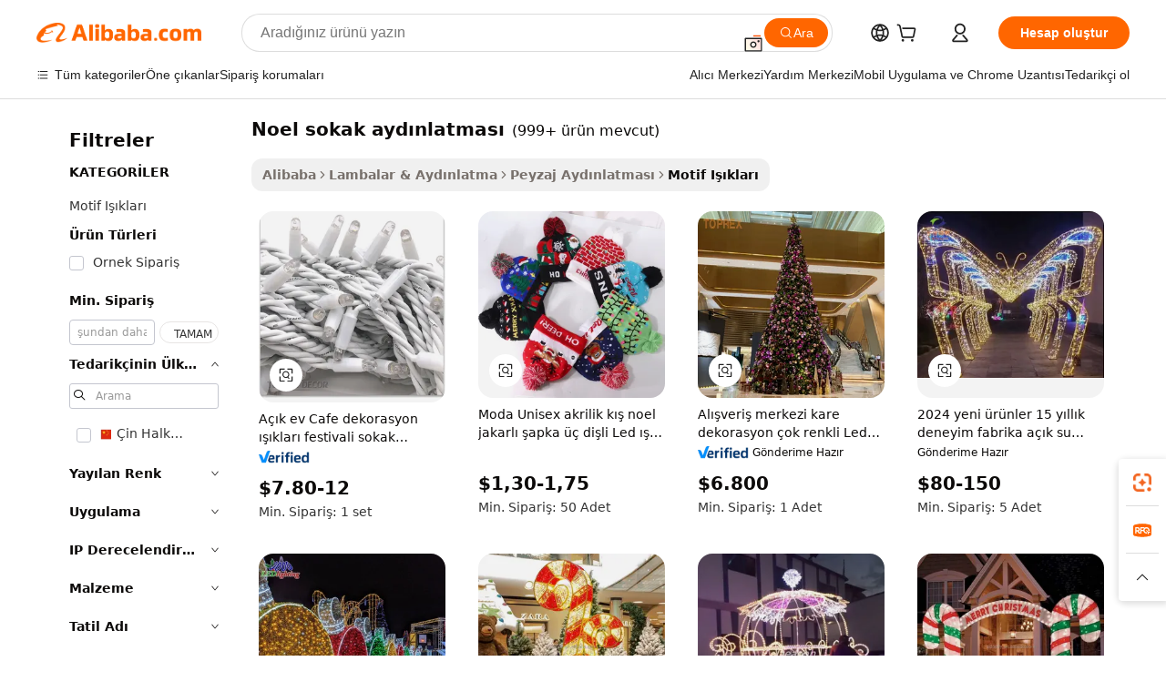

--- FILE ---
content_type: text/html;charset=UTF-8
request_url: https://turkish.alibaba.com/g/christmas-street-lighting_100.html
body_size: 149622
content:

<!-- screen_content -->

    <!-- tangram:5410 begin-->
    <!-- tangram:529998 begin-->
    
<!DOCTYPE html>
<html lang="tr" dir="ltr">
  <head>
        <script>
      window.__BB = {
        scene: window.__bb_scene || 'traffic-free-goods'
      };
      window.__BB.BB_CWV_IGNORE = {
          lcp_element: ['#icbu-buyer-pc-top-banner'],
          lcp_url: [],
        };
      window._timing = {}
      window._timing.first_start = Date.now();
      window.needLoginInspiration = Boolean(false);
      // 变量用于标记页面首次可见时间
      let firstVisibleTime = null;
      if (typeof document.hidden !== 'undefined') {
        // 页面首次加载时直接统计
        if (!document.hidden) {
          firstVisibleTime = Date.now();
          window.__BB_timex = 1
        } else {
          // 页面不可见时监听 visibilitychange 事件
          document.addEventListener('visibilitychange', () => {
            if (!document.hidden) {
              firstVisibleTime = Date.now();
              window.__BB_timex = firstVisibleTime - window.performance.timing.navigationStart
              window.__BB.firstVisibleTime = window.__BB_timex
              console.log("Page became visible after "+ window.__BB_timex + " ms");
            }
          }, { once: true });  // 确保只触发一次
        }
      } else {
        console.warn('Page Visibility API is not supported in this browser.');
      }
    </script>
        <meta name="data-spm" content="a2700">
        <meta name="aplus-xplug" content="NONE">
        <meta name="aplus-icbu-disable-umid" content="1">
        <meta name="google-translate-customization" content="9de59014edaf3b99-22e1cf3b5ca21786-g00bb439a5e9e5f8f-f">
    <meta name="yandex-verification" content="25a76ba8e4443bb3" />
    <meta name="msvalidate.01" content="E3FBF0E89B724C30844BF17C59608E8F" />
    <meta name="viewport" content="width=device-width, initial-scale=1.0, maximum-scale=5.0, user-scalable=yes">
        <link rel="preconnect" href="https://s.alicdn.com/" crossorigin>
    <link rel="dns-prefetch" href="https://s.alicdn.com">
                        <link rel="preload" href="https://s.alicdn.com/@g/alilog/??aplus_plugin_icbufront/index.js,mlog/aplus_v2.js" as="script">
        <link rel="preload" href="https://s.alicdn.com/@img/imgextra/i2/O1CN0153JdbU26g4bILVOyC_!!6000000007690-2-tps-418-58.png" as="image">
        <script>
            window.__APLUS_ABRATE__ = {
        perf_group: 'base64cached',
        scene: "traffic-free-goods",
      };
    </script>
    <meta name="aplus-mmstat-timeout" content="15000">
        <meta content="text/html; charset=utf-8" http-equiv="Content-Type">
          <title>Yüksek Kaliteli noel sokak aydınlatması Üreticilerinden ve noel sokak aydınlatması Alibaba.comda yararlanın</title>
      <meta name="keywords" content="solar street light,omsen solar street light,street light">
      <meta name="description" content="Yüksek Kaliteli Noel Sokak Aydınlatması Üreticilerini Noel Sokak Aydınlatması Tedarikçilerini ve Noel Sokak Aydınlatması Ürünleri en iyi fiyatta Alibaba.com'da bulun.">
            <meta name="pagetiming-rate" content="9">
      <meta name="pagetiming-resource-rate" content="4">
                    <link rel="canonical" href="https://turkish.alibaba.com/g/christmas-street-lighting.html">
                              <link rel="alternate" hreflang="fr" href="https://french.alibaba.com/g/christmas-street-lighting.html">
                  <link rel="alternate" hreflang="de" href="https://german.alibaba.com/g/christmas-street-lighting.html">
                  <link rel="alternate" hreflang="pt" href="https://portuguese.alibaba.com/g/christmas-street-lighting.html">
                  <link rel="alternate" hreflang="it" href="https://italian.alibaba.com/g/christmas-street-lighting.html">
                  <link rel="alternate" hreflang="es" href="https://spanish.alibaba.com/g/christmas-street-lighting.html">
                  <link rel="alternate" hreflang="ru" href="https://russian.alibaba.com/g/christmas-street-lighting.html">
                  <link rel="alternate" hreflang="ko" href="https://korean.alibaba.com/g/christmas-street-lighting.html">
                  <link rel="alternate" hreflang="ar" href="https://arabic.alibaba.com/g/christmas-street-lighting.html">
                  <link rel="alternate" hreflang="ja" href="https://japanese.alibaba.com/g/christmas-street-lighting.html">
                  <link rel="alternate" hreflang="tr" href="https://turkish.alibaba.com/g/christmas-street-lighting.html">
                  <link rel="alternate" hreflang="th" href="https://thai.alibaba.com/g/christmas-street-lighting.html">
                  <link rel="alternate" hreflang="vi" href="https://vietnamese.alibaba.com/g/christmas-street-lighting.html">
                  <link rel="alternate" hreflang="nl" href="https://dutch.alibaba.com/g/christmas-street-lighting.html">
                  <link rel="alternate" hreflang="he" href="https://hebrew.alibaba.com/g/christmas-street-lighting.html">
                  <link rel="alternate" hreflang="id" href="https://indonesian.alibaba.com/g/christmas-street-lighting.html">
                  <link rel="alternate" hreflang="hi" href="https://hindi.alibaba.com/g/christmas-street-lighting.html">
                  <link rel="alternate" hreflang="en" href="https://www.alibaba.com/showroom/christmas-street-lighting.html">
                  <link rel="alternate" hreflang="zh" href="https://chinese.alibaba.com/g/christmas-street-lighting.html">
                  <link rel="alternate" hreflang="x-default" href="https://www.alibaba.com/showroom/christmas-street-lighting.html">
                                        <script>
      // Aplus 配置自动打点
      var queue = window.goldlog_queue || (window.goldlog_queue = []);
      var tags = ["button", "a", "div", "span", "i", "svg", "input", "li", "tr"];
      queue.push(
        {
          action: 'goldlog.appendMetaInfo',
          arguments: [
            'aplus-auto-exp',
            [
              {
                logkey: '/sc.ug_msite.new_product_exp',
                cssSelector: '[data-spm-exp]',
                props: ["data-spm-exp"],
              },
              {
                logkey: '/sc.ug_pc.seolist_product_exp',
                cssSelector: '.traffic-card-gallery',
                props: ["data-spm-exp"],
              }
            ]
          ]
        }
      )
      queue.push({
        action: 'goldlog.setMetaInfo',
        arguments: ['aplus-auto-clk', JSON.stringify(tags.map(tag =>({
          "logkey": "/sc.ug_msite.new_product_clk",
          tag,
          "filter": "data-spm-clk",
          "props": ["data-spm-clk"]
        })))],
      });
    </script>
  </head>
  <div id="icbu-header"><div id="the-new-header" data-version="4.4.0" data-tnh-auto-exp="tnh-expose" data-scenes="search-products" style="position: relative;background-color: #fff;border-bottom: 1px solid #ddd;box-sizing: border-box; font-family:Inter,SF Pro Text,Roboto,Helvetica Neue,Helvetica,Tahoma,Arial,PingFang SC,Microsoft YaHei;"><div style="display: flex;align-items:center;height: 72px;min-width: 1200px;max-width: 1580px;margin: 0 auto;padding: 0 40px;box-sizing: border-box;"><img style="height: 29px; width: 209px;" src="https://s.alicdn.com/@img/imgextra/i2/O1CN0153JdbU26g4bILVOyC_!!6000000007690-2-tps-418-58.png" alt="" /></div><div style="min-width: 1200px;max-width: 1580px;margin: 0 auto;overflow: hidden;font-size: 14px;display: flex;justify-content: space-between;padding: 0 40px;box-sizing: border-box;"><div style="display: flex; align-items: center; justify-content: space-between"><div style="position: relative; height: 36px; padding: 0 28px 0 20px">All categories</div><div style="position: relative; height: 36px; padding-right: 28px">Featured selections</div><div style="position: relative; height: 36px">Trade Assurance</div></div><div style="display: flex; align-items: center; justify-content: space-between"><div style="position: relative; height: 36px; padding-right: 28px">Buyer Central</div><div style="position: relative; height: 36px; padding-right: 28px">Help Center</div><div style="position: relative; height: 36px; padding-right: 28px">Get the app</div><div style="position: relative; height: 36px">Become a supplier</div></div></div></div></div></div>
  <body data-spm="7724857" style="min-height: calc(100vh + 1px)"><script 
id="beacon-aplus"   
src="//s.alicdn.com/@g/alilog/??aplus_plugin_icbufront/index.js,mlog/aplus_v2.js"
exparams="aplus=async&userid=&aplus&ali_beacon_id=&ali_apache_id=&ali_apache_track=&ali_apache_tracktmp=&eagleeye_traceid=2101e18c17690353487663260e1394&ip=3%2e142%2e82%2e247&dmtrack_c={ali%5fresin%5ftrace%3dse%5frst%3dnull%7csp%5fviewtype%3dY%7cset%3d3%7cser%3d1007%7cpageId%3d52548b197de04092afb6635c92214d75%7cm%5fpageid%3dnull%7cpvmi%3dcf53f857112c46c8be1463e23c195f11%7csek%5fsepd%3dnoel%2bsokak%2bayd%25C4%25B1nlatmas%25C4%25B1%7csek%3dchristmas%2bstreet%2blighting%7cse%5fpn%3d100%7cp4pid%3d7b3fba2a%2deaa0%2d4f95%2db993%2d1f14a8d81137%7csclkid%3dnull%7cforecast%5fpost%5fcate%3dnull%7cseo%5fnew%5fuser%5fflag%3dfalse%7ccategoryId%3d201257885%7cseo%5fsearch%5fmodel%5fupgrade%5fv2%3d2025070801%7cseo%5fmodule%5fcard%5f20240624%3d202406242%7clong%5ftext%5fgoogle%5ftranslate%5fv2%3d2407142%7cseo%5fcontent%5ftd%5fbottom%5ftext%5fupdate%5fkey%3d2025070801%7cseo%5fsearch%5fmodel%5fupgrade%5fv3%3d2025072201%7cseo%5fsearch%5fmodel%5fmulti%5fupgrade%5fv3%3d2025081101%7cdamo%5falt%5freplace%3dnull%7cwap%5fcross%3d2007659%7cwap%5fcs%5faction%3d2005494%7cAPP%5fVisitor%5fActive%3d26700%7cseo%5fshowroom%5fgoods%5fmix%3d2005244%7cseo%5fdefault%5fcached%5flong%5ftext%5ffrom%5fnew%5fkeyword%5fstep%3d2024122502%7cshowroom%5fgeneral%5ftemplate%3d2005292%7cshowroom%5freview%3d20230308%7cwap%5fcs%5ftext%3dnull%7cstructured%5fdata%3d2025052702%7cseo%5fmulti%5fstyle%5ftext%5fupdate%3d2511181%7cpc%5fnew%5fheader%3dnull%7cseo%5fmeta%5fcate%5ftemplate%5fv1%3d2025042401%7cseo%5fmeta%5ftd%5fsearch%5fkeyword%5fstep%5fv1%3d2025040999%7cshowroom%5fft%5flong%5ftext%5fbaks%3d80802%7cAPP%5fGrowing%5fBuyer%5fHigh%5fIntent%5fActive%3d25488%7cshowroom%5fpc%5fv2019%3d2104%7cAPP%5fProspecting%5fBuyer%3d26712%7ccache%5fcontrol%3dnull%7cAPP%5fChurned%5fCore%5fBuyer%3d25460%7cseo%5fdefault%5fcached%5flong%5ftext%5fstep%3d24110802%7camp%5flighthouse%5fscore%5fimage%3d19657%7cseo%5fft%5ftranslate%5fgemini%3d25012003%7cwap%5fnode%5fssr%3d2015725%7cdataphant%5fopen%3d27030%7clongtext%5fmulti%5fstyle%5fexpand%5frussian%3d2510142%7cseo%5flongtext%5fgoogle%5fdata%5fsection%3d25021702%7cindustry%5fpopular%5ffloor%3dnull%7cwap%5fad%5fgoods%5fproduct%5finterval%3dnull%7cseo%5fgoods%5fbootom%5fwholesale%5flink%3dnull%7cseo%5fkeyword%5faatest%3d9%7cseo%5fmiddle%5fwholesale%5flink%3dnull%7cft%5flong%5ftext%5fenpand%5fstep2%3d121602%7cseo%5fft%5flongtext%5fexpand%5fstep3%3d25012102%7cseo%5fwap%5fheadercard%3d2006288%7cAPP%5fChurned%5fInactive%5fVisitor%3d25497%7cAPP%5fGrowing%5fBuyer%5fHigh%5fIntent%5fInactive%3d25481%7cseo%5fmeta%5ftd%5fmulti%5fkey%3d2025061801%7ctop%5frecommend%5f20250120%3d202501201%7clongtext%5fmulti%5fstyle%5fexpand%5ffrench%5fcopy%3d25091802%7clongtext%5fmulti%5fstyle%5fexpand%5ffrench%5fcopy%5fcopy%3d25092502%7cseo%5ffloor%5fexp%3dnull%7cseo%5fshowroom%5falgo%5flink%3d17764%7cseo%5fmeta%5ftd%5faib%5fgeneral%5fkey%3d2025091900%7ccountry%5findustry%3d202311033%7cpc%5ffree%5fswitchtosearch%3d2020529%7cshowroom%5fft%5flong%5ftext%5fenpand%5fstep1%3d101102%7cseo%5fshowroom%5fnorel%3dnull%7cplp%5fstyle%5f25%5fpc%3d202505222%7cseo%5fggs%5flayer%3d10011%7cquery%5fmutil%5flang%5ftranslate%3d2025060300%7cAPP%5fChurned%5fBuyer%3d25468%7cstream%5frender%5fperf%5fopt%3d2309181%7cwap%5fgoods%3d2007383%7cseo%5fshowroom%5fsimilar%5f20240614%3d202406142%7cchinese%5fopen%3d6307%7cquery%5fgpt%5ftranslate%3d20240820%7cad%5fproduct%5finterval%3dnull%7camp%5fto%5fpwa%3d2007359%7cplp%5faib%5fmulti%5fai%5fmeta%3d20250401%7cwap%5fsupplier%5fcontent%3dnull%7cpc%5ffree%5frefactoring%3d20220315%7cAPP%5fGrowing%5fBuyer%5fInactive%3d25476%7csso%5foem%5ffloor%3dnull%7cseo%5fpc%5fnew%5fview%5f20240807%3d202408072%7cseo%5fbottom%5ftext%5fentity%5fkey%5fcopy%3d2025062400%7cstream%5frender%3d433763%7cseo%5fmodule%5fcard%5f20240424%3d202404241%7cseo%5ftitle%5freplace%5f20191226%3d5841%7clongtext%5fmulti%5fstyle%5fexpand%3d25090802%7cgoogleweblight%3d6516%7clighthouse%5fbase64%3dnull%7cAPP%5fProspecting%5fBuyer%5fActive%3d26719%7cad%5fgoods%5fproduct%5finterval%3dnull%7cseo%5fbottom%5fdeep%5fextend%5fkw%5fkey%3d2025071101%7clongtext%5fmulti%5fstyle%5fexpand%5fturkish%3d25102801%7cilink%5fuv%3d20240911%7cwap%5flist%5fwakeup%3d2005832%7ctpp%5fcrosslink%5fpc%3d20205311%7cseo%5ftop%5fbooth%3d18501%7cAPP%5fGrowing%5fBuyer%5fLess%5fActive%3d25472%7cseo%5fsearch%5fmodel%5fupgrade%5frank%3d2025092401%7cgoodslayer%3d7977%7cft%5flong%5ftext%5ftranslate%5fexpand%5fstep1%3d24110802%7cseo%5fheaderstyle%5ftraffic%5fkey%5fv1%3d2025072100%7ccrosslink%5fswitch%3d2008141%7cp4p%5foutline%3d20240328%7cseo%5fmeta%5ftd%5faib%5fv2%5fkey%3d2025091800%7crts%5fmulti%3d2008404%7cseo%5fad%5foptimization%5fkey%5fv2%3d2025072301%7cAPP%5fVisitor%5fLess%5fActive%3d26698%7cseo%5fsearch%5franker%5fid%3d2025112401%7cplp%5fstyle%5f25%3d202505192%7ccdn%5fvm%3d2007368%7cwap%5fad%5fproduct%5finterval%3dnull%7cseo%5fsearch%5fmodel%5fmulti%5fupgrade%5frank%3d2025092401%7cpc%5fcard%5fshare%3d2025081201%7cAPP%5fGrowing%5fBuyer%5fHigh%5fIntent%5fLess%5fActive%3d25478%7cgoods%5ftitle%5fsubstitute%3d9616%7cwap%5fscreen%5fexp%3d2025081400%7creact%5fheader%5ftest%3d202502182%7cpc%5fcs%5fcolor%3dnull%7cshowroom%5fft%5flong%5ftext%5ftest%3d72502%7cone%5ftap%5flogin%5fABTest%3d202308153%7cseo%5fhyh%5fshow%5ftags%3dnull%7cplp%5fstructured%5fdata%3d2508182%7cguide%5fdelete%3d2008526%7cseo%5findustry%5ftemplate%3dnull%7cseo%5fmeta%5ftd%5fmulti%5fes%5fkey%3d2025073101%7cseo%5fshowroom%5fdata%5fmix%3d19888%7csso%5ftop%5franking%5ffloor%3d20031%7cseo%5ftd%5fdeep%5fupgrade%5fkey%5fv3%3d2025081101%7cwap%5fue%5fone%3d2025111401%7cshowroom%5fto%5frts%5flink%3d2008480%7ccountrysearch%5ftest%3dnull%7cchannel%5famp%5fto%5fpwa%3d2008435%7cseo%5fmulti%5fstyles%5flong%5ftext%3d2503172%7cseo%5fmeta%5ftext%5fmutli%5fcate%5ftemplate%5fv1%3d2025080800%7cseo%5fdefault%5fcached%5fmutil%5flong%5ftext%5fstep%3d24110436%7cseo%5faction%5fpoint%5ftype%3d22823%7cseo%5faib%5ftd%5flaunch%5f20240828%5fcopy%3d202408282%7cseo%5fshowroom%5fwholesale%5flink%3d2486142%7cseo%5fperf%5fimprove%3d2023999%7cseo%5fwap%5flist%5fbounce%5f01%3d2063%7cseo%5fwap%5flist%5fbounce%5f02%3d2128%7cAPP%5fGrowing%5fBuyer%5fActive%3d25490%7cvideolayer%3dnull%7cvideo%5fplay%3dnull%7cAPP%5fChurned%5fMember%5fInactive%3d25501%7cseo%5fgoogle%5fnew%5fstruct%3d438326%7cicbu%5falgo%5fp4p%5fseo%5fad%3d2025072301%7ctpp%5ftrace%3dseoKeyword%2dseoKeyword%5fv3%2dproduct%2dPRODUCT%5fFAIL}&pageid=038e52f72101e52a1769035348&hn=ensearchweb033001229042%2erg%2dus%2deast%2eus44&asid=AQAAAABUVnFpVuU8EAAAAABfDUrefd3w5Q==&treq=&tres=" async>
</script>
            <style>body{background-color:white;}.no-scrollbar.il-sticky.il-top-0.il-max-h-\[100vh\].il-w-\[200px\].il-flex-shrink-0.il-flex-grow-0.il-overflow-y-scroll{background-color:#FFF;padding-left:12px}</style>
                    <!-- tangram:530006 begin-->
<!--  -->
 <style>
   @keyframes il-spin {
     to {
       transform: rotate(360deg);
     }
   }
   @keyframes il-pulse {
     50% {
       opacity: 0.5;
     }
   }
   .traffic-card-gallery {display: flex;position: relative;flex-direction: column;justify-content: flex-start;border-radius: 0.5rem;background-color: #fff;padding: 0.5rem 0.5rem 1rem;overflow: hidden;font-size: 0.75rem;line-height: 1rem;}
   .traffic-card-list {display: flex;position: relative;flex-direction: row;justify-content: flex-start;border-bottom-width: 1px;background-color: #fff;padding: 1rem;height: 292px;overflow: hidden;font-size: 0.75rem;line-height: 1rem;}
   .product-price {
     b {
       font-size: 22px;
     }
   }
   .skel-loading {
       animation: il-pulse 2s cubic-bezier(0.4, 0, 0.6, 1) infinite;background-color: hsl(60, 4.8%, 95.9%);
   }
 </style>
<div id="first-cached-card">
  <div style="box-sizing:border-box;display: flex;position: absolute;left: 0;right: 0;margin: 0 auto;z-index: 1;min-width: 1200px;max-width: 1580px;padding: 0.75rem 3.25rem 0;pointer-events: none;">
    <!--页面左侧区域-->
    <div style="width: 200px;padding-top: 1rem;padding-left:12px; background-color: #fff;border-radius: 0.25rem">
      <div class="skel-loading" style="height: 1.5rem;width: 50%;border-radius: 0.25rem;"></div>
      <div style="margin-top: 1rem;margin-bottom: 1rem;">
        <div class="skel-loading" style="height: 1rem;width: calc(100% * 5 / 6);"></div>
        <div
          class="skel-loading"
          style="margin-top: 1rem;height: 1rem;width: calc(100% * 8 / 12);"
        ></div>
        <div class="skel-loading" style="margin-top: 1rem;height: 1rem;width: 75%;"></div>
        <div
          class="skel-loading"
          style="margin-top: 1rem;height: 1rem;width: calc(100% * 7 / 12);"
        ></div>
      </div>
      <div class="skel-loading" style="height: 1.5rem;width: 50%;border-radius: 0.25rem;"></div>
      <div style="margin-top: 1rem;margin-bottom: 1rem;">
        <div class="skel-loading" style="height: 1rem;width: calc(100% * 5 / 6);"></div>
        <div
          class="skel-loading"
          style="margin-top: 1rem;height: 1rem;width: calc(100% * 8 / 12);"
        ></div>
        <div class="skel-loading" style="margin-top: 1rem;height: 1rem;width: 75%;"></div>
        <div
          class="skel-loading"
          style="margin-top: 1rem;height: 1rem;width: calc(100% * 7 / 12);"
        ></div>
      </div>
      <div class="skel-loading" style="height: 1.5rem;width: 50%;border-radius: 0.25rem;"></div>
      <div style="margin-top: 1rem;margin-bottom: 1rem;">
        <div class="skel-loading" style="height: 1rem;width: calc(100% * 5 / 6);"></div>
        <div
          class="skel-loading"
          style="margin-top: 1rem;height: 1rem;width: calc(100% * 8 / 12);"
        ></div>
        <div class="skel-loading" style="margin-top: 1rem;height: 1rem;width: 75%;"></div>
        <div
          class="skel-loading"
          style="margin-top: 1rem;height: 1rem;width: calc(100% * 7 / 12);"
        ></div>
      </div>
      <div class="skel-loading" style="height: 1.5rem;width: 50%;border-radius: 0.25rem;"></div>
      <div style="margin-top: 1rem;margin-bottom: 1rem;">
        <div class="skel-loading" style="height: 1rem;width: calc(100% * 5 / 6);"></div>
        <div
          class="skel-loading"
          style="margin-top: 1rem;height: 1rem;width: calc(100% * 8 / 12);"
        ></div>
        <div class="skel-loading" style="margin-top: 1rem;height: 1rem;width: 75%;"></div>
        <div
          class="skel-loading"
          style="margin-top: 1rem;height: 1rem;width: calc(100% * 7 / 12);"
        ></div>
      </div>
      <div class="skel-loading" style="height: 1.5rem;width: 50%;border-radius: 0.25rem;"></div>
      <div style="margin-top: 1rem;margin-bottom: 1rem;">
        <div class="skel-loading" style="height: 1rem;width: calc(100% * 5 / 6);"></div>
        <div
          class="skel-loading"
          style="margin-top: 1rem;height: 1rem;width: calc(100% * 8 / 12);"
        ></div>
        <div class="skel-loading" style="margin-top: 1rem;height: 1rem;width: 75%;"></div>
        <div
          class="skel-loading"
          style="margin-top: 1rem;height: 1rem;width: calc(100% * 7 / 12);"
        ></div>
      </div>
      <div class="skel-loading" style="height: 1.5rem;width: 50%;border-radius: 0.25rem;"></div>
      <div style="margin-top: 1rem;margin-bottom: 1rem;">
        <div class="skel-loading" style="height: 1rem;width: calc(100% * 5 / 6);"></div>
        <div
          class="skel-loading"
          style="margin-top: 1rem;height: 1rem;width: calc(100% * 8 / 12);"
        ></div>
        <div class="skel-loading" style="margin-top: 1rem;height: 1rem;width: 75%;"></div>
        <div
          class="skel-loading"
          style="margin-top: 1rem;height: 1rem;width: calc(100% * 7 / 12);"
        ></div>
      </div>
    </div>
    <!--页面主体区域-->
    <div style="flex: 1 1 0%; overflow: hidden;padding: 0.5rem 0.5rem 0.5rem 1.5rem">
      <div style="height: 1.25rem;margin-bottom: 1rem;"></div>
      <!-- keywords -->
      <div style="margin-bottom: 1rem;height: 1.75rem;font-weight: 700;font-size: 1.25rem;line-height: 1.75rem;"></div>
      <!-- longtext -->
            <div style="width: calc(25% - 0.9rem);pointer-events: auto">
        <div class="traffic-card-gallery">
          <!-- ProductImage -->
          <a href="//www.alibaba.com/product-detail/Outdoor-House-Cafe-Decoration-Lights-Festival_62001312754.html?from=SEO" target="_blank" style="position: relative;margin-bottom: 0.5rem;aspect-ratio: 1;overflow: hidden;border-radius: 0.5rem;">
            <div style="display: flex; overflow: hidden">
              <div style="position: relative;margin: 0;width: 100%;min-width: 0;flex-shrink: 0;flex-grow: 0;flex-basis: 100%;padding: 0;">
                <img style="position: relative; aspect-ratio: 1; width: 100%" src="[data-uri]" loading="eager" />
                <div style="position: absolute;left: 0;bottom: 0;right: 0;top: 0;background-color: #000;opacity: 0.05;"></div>
              </div>
            </div>
          </a>
          <div style="display: flex;flex: 1 1 0%;flex-direction: column;justify-content: space-between;">
            <div>
              <a class="skel-loading" style="margin-top: 0.5rem;display:inline-block;width:100%;height:1rem;" href="//www.alibaba.com/product-detail/Outdoor-House-Cafe-Decoration-Lights-Festival_62001312754.html" target="_blank"></a>
              <a class="skel-loading" style="margin-top: 0.125rem;display:inline-block;width:100%;height:1rem;" href="//www.alibaba.com/product-detail/Outdoor-House-Cafe-Decoration-Lights-Festival_62001312754.html" target="_blank"></a>
              <div class="skel-loading" style="margin-top: 0.25rem;height:1.625rem;width:75%"></div>
              <div class="skel-loading" style="margin-top: 0.5rem;height: 1rem;width:50%"></div>
              <div class="skel-loading" style="margin-top:0.25rem;height:1rem;width:25%"></div>
            </div>
          </div>

        </div>
      </div>

    </div>
  </div>
</div>
<!-- tangram:530006 end-->
            <style>.component-left-filter-callback{display:flex;position:relative;margin-top:10px;height:1200px}.component-left-filter-callback img{width:200px}.component-left-filter-callback i{position:absolute;top:5%;left:50%}.related-search-wrapper{padding:.5rem;--tw-bg-opacity: 1;background-color:#fff;background-color:rgba(255,255,255,var(--tw-bg-opacity, 1));border-width:1px;border-color:var(--input)}.related-search-wrapper .related-search-box{margin:12px 16px}.related-search-wrapper .related-search-box .related-search-title{display:inline;float:start;color:#666;word-wrap:break-word;margin-right:12px;width:13%}.related-search-wrapper .related-search-box .related-search-content{display:flex;flex-wrap:wrap}.related-search-wrapper .related-search-box .related-search-content .related-search-link{margin-right:12px;width:23%;overflow:hidden;color:#666;text-overflow:ellipsis;white-space:nowrap}.product-title img{margin-right:.5rem;display:inline-block;height:1rem;vertical-align:sub}.product-price b{font-size:22px}.similar-icon{position:absolute;bottom:12px;z-index:2;right:12px}.rfq-card{display:inline-block;position:relative;box-sizing:border-box;margin-bottom:36px}.rfq-card .rfq-card-content{display:flex;position:relative;flex-direction:column;align-items:flex-start;background-size:cover;background-color:#fff;padding:12px;width:100%;height:100%}.rfq-card .rfq-card-content .rfq-card-icon{margin-top:50px}.rfq-card .rfq-card-content .rfq-card-icon img{width:45px}.rfq-card .rfq-card-content .rfq-card-top-title{margin-top:14px;color:#222;font-weight:400;font-size:16px}.rfq-card .rfq-card-content .rfq-card-title{margin-top:24px;color:#333;font-weight:800;font-size:20px}.rfq-card .rfq-card-content .rfq-card-input-box{margin-top:24px;width:100%}.rfq-card .rfq-card-content .rfq-card-input-box textarea{box-sizing:border-box;border:1px solid #ddd;border-radius:4px;background-color:#fff;padding:9px 12px;width:100%;height:88px;resize:none;color:#666;font-weight:400;font-size:13px;font-family:inherit}.rfq-card .rfq-card-content .rfq-card-button{margin-top:24px;border:1px solid #666;border-radius:16px;background-color:#fff;width:67%;color:#000;font-weight:700;font-size:14px;line-height:30px;text-align:center}[data-modulename^=ProductList-] div{contain-intrinsic-size:auto 500px}.traffic-card-gallery:hover{--tw-shadow: 0px 2px 6px 2px rgba(0,0,0,.12157);--tw-shadow-colored: 0px 2px 6px 2px var(--tw-shadow-color);box-shadow:0 0 #0000,0 0 #0000,0 2px 6px 2px #0000001f;box-shadow:var(--tw-ring-offset-shadow, 0 0 rgba(0,0,0,0)),var(--tw-ring-shadow, 0 0 rgba(0,0,0,0)),var(--tw-shadow);z-index:10}.traffic-card-gallery{position:relative;display:flex;flex-direction:column;justify-content:flex-start;overflow:hidden;border-radius:.75rem;--tw-bg-opacity: 1;background-color:#fff;background-color:rgba(255,255,255,var(--tw-bg-opacity, 1));padding:.5rem;font-size:.75rem;line-height:1rem}.traffic-card-list{position:relative;display:flex;height:292px;flex-direction:row;justify-content:flex-start;overflow:hidden;border-bottom-width:1px;--tw-bg-opacity: 1;background-color:#fff;background-color:rgba(255,255,255,var(--tw-bg-opacity, 1));padding:1rem;font-size:.75rem;line-height:1rem}.traffic-card-g-industry:hover{--tw-shadow: 0 0 10px rgba(0,0,0,.1);--tw-shadow-colored: 0 0 10px var(--tw-shadow-color);box-shadow:0 0 #0000,0 0 #0000,0 0 10px #0000001a;box-shadow:var(--tw-ring-offset-shadow, 0 0 rgba(0,0,0,0)),var(--tw-ring-shadow, 0 0 rgba(0,0,0,0)),var(--tw-shadow)}.traffic-card-g-industry{position:relative;border-radius:var(--radius);--tw-bg-opacity: 1;background-color:#fff;background-color:rgba(255,255,255,var(--tw-bg-opacity, 1));padding:1.25rem .75rem .75rem;font-size:.875rem;line-height:1.25rem}.module-filter-section-wrapper{max-height:none!important;overflow-x:hidden}*,:before,:after{--tw-border-spacing-x: 0;--tw-border-spacing-y: 0;--tw-translate-x: 0;--tw-translate-y: 0;--tw-rotate: 0;--tw-skew-x: 0;--tw-skew-y: 0;--tw-scale-x: 1;--tw-scale-y: 1;--tw-pan-x: ;--tw-pan-y: ;--tw-pinch-zoom: ;--tw-scroll-snap-strictness: proximity;--tw-gradient-from-position: ;--tw-gradient-via-position: ;--tw-gradient-to-position: ;--tw-ordinal: ;--tw-slashed-zero: ;--tw-numeric-figure: ;--tw-numeric-spacing: ;--tw-numeric-fraction: ;--tw-ring-inset: ;--tw-ring-offset-width: 0px;--tw-ring-offset-color: #fff;--tw-ring-color: rgba(59, 130, 246, .5);--tw-ring-offset-shadow: 0 0 rgba(0,0,0,0);--tw-ring-shadow: 0 0 rgba(0,0,0,0);--tw-shadow: 0 0 rgba(0,0,0,0);--tw-shadow-colored: 0 0 rgba(0,0,0,0);--tw-blur: ;--tw-brightness: ;--tw-contrast: ;--tw-grayscale: ;--tw-hue-rotate: ;--tw-invert: ;--tw-saturate: ;--tw-sepia: ;--tw-drop-shadow: ;--tw-backdrop-blur: ;--tw-backdrop-brightness: ;--tw-backdrop-contrast: ;--tw-backdrop-grayscale: ;--tw-backdrop-hue-rotate: ;--tw-backdrop-invert: ;--tw-backdrop-opacity: ;--tw-backdrop-saturate: ;--tw-backdrop-sepia: ;--tw-contain-size: ;--tw-contain-layout: ;--tw-contain-paint: ;--tw-contain-style: }::backdrop{--tw-border-spacing-x: 0;--tw-border-spacing-y: 0;--tw-translate-x: 0;--tw-translate-y: 0;--tw-rotate: 0;--tw-skew-x: 0;--tw-skew-y: 0;--tw-scale-x: 1;--tw-scale-y: 1;--tw-pan-x: ;--tw-pan-y: ;--tw-pinch-zoom: ;--tw-scroll-snap-strictness: proximity;--tw-gradient-from-position: ;--tw-gradient-via-position: ;--tw-gradient-to-position: ;--tw-ordinal: ;--tw-slashed-zero: ;--tw-numeric-figure: ;--tw-numeric-spacing: ;--tw-numeric-fraction: ;--tw-ring-inset: ;--tw-ring-offset-width: 0px;--tw-ring-offset-color: #fff;--tw-ring-color: rgba(59, 130, 246, .5);--tw-ring-offset-shadow: 0 0 rgba(0,0,0,0);--tw-ring-shadow: 0 0 rgba(0,0,0,0);--tw-shadow: 0 0 rgba(0,0,0,0);--tw-shadow-colored: 0 0 rgba(0,0,0,0);--tw-blur: ;--tw-brightness: ;--tw-contrast: ;--tw-grayscale: ;--tw-hue-rotate: ;--tw-invert: ;--tw-saturate: ;--tw-sepia: ;--tw-drop-shadow: ;--tw-backdrop-blur: ;--tw-backdrop-brightness: ;--tw-backdrop-contrast: ;--tw-backdrop-grayscale: ;--tw-backdrop-hue-rotate: ;--tw-backdrop-invert: ;--tw-backdrop-opacity: ;--tw-backdrop-saturate: ;--tw-backdrop-sepia: ;--tw-contain-size: ;--tw-contain-layout: ;--tw-contain-paint: ;--tw-contain-style: }*,:before,:after{box-sizing:border-box;border-width:0;border-style:solid;border-color:#e5e7eb}:before,:after{--tw-content: ""}html,:host{line-height:1.5;-webkit-text-size-adjust:100%;-moz-tab-size:4;-o-tab-size:4;tab-size:4;font-family:ui-sans-serif,system-ui,-apple-system,Segoe UI,Roboto,Ubuntu,Cantarell,Noto Sans,sans-serif,"Apple Color Emoji","Segoe UI Emoji",Segoe UI Symbol,"Noto Color Emoji";font-feature-settings:normal;font-variation-settings:normal;-webkit-tap-highlight-color:transparent}body{margin:0;line-height:inherit}hr{height:0;color:inherit;border-top-width:1px}abbr:where([title]){text-decoration:underline;-webkit-text-decoration:underline dotted;text-decoration:underline dotted}h1,h2,h3,h4,h5,h6{font-size:inherit;font-weight:inherit}a{color:inherit;text-decoration:inherit}b,strong{font-weight:bolder}code,kbd,samp,pre{font-family:ui-monospace,SFMono-Regular,Menlo,Monaco,Consolas,Liberation Mono,Courier New,monospace;font-feature-settings:normal;font-variation-settings:normal;font-size:1em}small{font-size:80%}sub,sup{font-size:75%;line-height:0;position:relative;vertical-align:baseline}sub{bottom:-.25em}sup{top:-.5em}table{text-indent:0;border-color:inherit;border-collapse:collapse}button,input,optgroup,select,textarea{font-family:inherit;font-feature-settings:inherit;font-variation-settings:inherit;font-size:100%;font-weight:inherit;line-height:inherit;letter-spacing:inherit;color:inherit;margin:0;padding:0}button,select{text-transform:none}button,input:where([type=button]),input:where([type=reset]),input:where([type=submit]){-webkit-appearance:button;background-color:transparent;background-image:none}:-moz-focusring{outline:auto}:-moz-ui-invalid{box-shadow:none}progress{vertical-align:baseline}::-webkit-inner-spin-button,::-webkit-outer-spin-button{height:auto}[type=search]{-webkit-appearance:textfield;outline-offset:-2px}::-webkit-search-decoration{-webkit-appearance:none}::-webkit-file-upload-button{-webkit-appearance:button;font:inherit}summary{display:list-item}blockquote,dl,dd,h1,h2,h3,h4,h5,h6,hr,figure,p,pre{margin:0}fieldset{margin:0;padding:0}legend{padding:0}ol,ul,menu{list-style:none;margin:0;padding:0}dialog{padding:0}textarea{resize:vertical}input::-moz-placeholder,textarea::-moz-placeholder{opacity:1;color:#9ca3af}input::placeholder,textarea::placeholder{opacity:1;color:#9ca3af}button,[role=button]{cursor:pointer}:disabled{cursor:default}img,svg,video,canvas,audio,iframe,embed,object{display:block;vertical-align:middle}img,video{max-width:100%;height:auto}[hidden]:where(:not([hidden=until-found])){display:none}:root{--background: hsl(0, 0%, 100%);--foreground: hsl(20, 14.3%, 4.1%);--card: hsl(0, 0%, 100%);--card-foreground: hsl(20, 14.3%, 4.1%);--popover: hsl(0, 0%, 100%);--popover-foreground: hsl(20, 14.3%, 4.1%);--primary: hsl(24, 100%, 50%);--primary-foreground: hsl(60, 9.1%, 97.8%);--secondary: hsl(60, 4.8%, 95.9%);--secondary-foreground: #333;--muted: hsl(60, 4.8%, 95.9%);--muted-foreground: hsl(25, 5.3%, 44.7%);--accent: hsl(60, 4.8%, 95.9%);--accent-foreground: hsl(24, 9.8%, 10%);--destructive: hsl(0, 84.2%, 60.2%);--destructive-foreground: hsl(60, 9.1%, 97.8%);--border: hsl(20, 5.9%, 90%);--input: hsl(20, 5.9%, 90%);--ring: hsl(24.6, 95%, 53.1%);--radius: 1rem}.dark{--background: hsl(20, 14.3%, 4.1%);--foreground: hsl(60, 9.1%, 97.8%);--card: hsl(20, 14.3%, 4.1%);--card-foreground: hsl(60, 9.1%, 97.8%);--popover: hsl(20, 14.3%, 4.1%);--popover-foreground: hsl(60, 9.1%, 97.8%);--primary: hsl(20.5, 90.2%, 48.2%);--primary-foreground: hsl(60, 9.1%, 97.8%);--secondary: hsl(12, 6.5%, 15.1%);--secondary-foreground: hsl(60, 9.1%, 97.8%);--muted: hsl(12, 6.5%, 15.1%);--muted-foreground: hsl(24, 5.4%, 63.9%);--accent: hsl(12, 6.5%, 15.1%);--accent-foreground: hsl(60, 9.1%, 97.8%);--destructive: hsl(0, 72.2%, 50.6%);--destructive-foreground: hsl(60, 9.1%, 97.8%);--border: hsl(12, 6.5%, 15.1%);--input: hsl(12, 6.5%, 15.1%);--ring: hsl(20.5, 90.2%, 48.2%)}*{border-color:#e7e5e4;border-color:var(--border)}body{background-color:#fff;background-color:var(--background);color:#0c0a09;color:var(--foreground)}.il-sr-only{position:absolute;width:1px;height:1px;padding:0;margin:-1px;overflow:hidden;clip:rect(0,0,0,0);white-space:nowrap;border-width:0}.il-invisible{visibility:hidden}.il-fixed{position:fixed}.il-absolute{position:absolute}.il-relative{position:relative}.il-sticky{position:sticky}.il-inset-0{inset:0}.il--bottom-12{bottom:-3rem}.il--top-12{top:-3rem}.il-bottom-0{bottom:0}.il-bottom-2{bottom:.5rem}.il-bottom-3{bottom:.75rem}.il-bottom-4{bottom:1rem}.il-end-0{right:0}.il-end-2{right:.5rem}.il-end-3{right:.75rem}.il-end-4{right:1rem}.il-left-0{left:0}.il-left-3{left:.75rem}.il-right-0{right:0}.il-right-2{right:.5rem}.il-right-3{right:.75rem}.il-start-0{left:0}.il-start-1\/2{left:50%}.il-start-2{left:.5rem}.il-start-3{left:.75rem}.il-start-\[50\%\]{left:50%}.il-top-0{top:0}.il-top-1\/2{top:50%}.il-top-16{top:4rem}.il-top-4{top:1rem}.il-top-\[50\%\]{top:50%}.il-z-10{z-index:10}.il-z-50{z-index:50}.il-z-\[9999\]{z-index:9999}.il-col-span-4{grid-column:span 4 / span 4}.il-m-0{margin:0}.il-m-3{margin:.75rem}.il-m-auto{margin:auto}.il-mx-auto{margin-left:auto;margin-right:auto}.il-my-3{margin-top:.75rem;margin-bottom:.75rem}.il-my-5{margin-top:1.25rem;margin-bottom:1.25rem}.il-my-auto{margin-top:auto;margin-bottom:auto}.\!il-mb-4{margin-bottom:1rem!important}.il--mt-4{margin-top:-1rem}.il-mb-0{margin-bottom:0}.il-mb-1{margin-bottom:.25rem}.il-mb-2{margin-bottom:.5rem}.il-mb-3{margin-bottom:.75rem}.il-mb-4{margin-bottom:1rem}.il-mb-5{margin-bottom:1.25rem}.il-mb-6{margin-bottom:1.5rem}.il-mb-8{margin-bottom:2rem}.il-mb-\[-0\.75rem\]{margin-bottom:-.75rem}.il-mb-\[0\.125rem\]{margin-bottom:.125rem}.il-me-1{margin-right:.25rem}.il-me-2{margin-right:.5rem}.il-me-3{margin-right:.75rem}.il-me-auto{margin-right:auto}.il-mr-1{margin-right:.25rem}.il-mr-2{margin-right:.5rem}.il-ms-1{margin-left:.25rem}.il-ms-4{margin-left:1rem}.il-ms-5{margin-left:1.25rem}.il-ms-8{margin-left:2rem}.il-ms-\[\.375rem\]{margin-left:.375rem}.il-ms-auto{margin-left:auto}.il-mt-0{margin-top:0}.il-mt-0\.5{margin-top:.125rem}.il-mt-1{margin-top:.25rem}.il-mt-2{margin-top:.5rem}.il-mt-3{margin-top:.75rem}.il-mt-4{margin-top:1rem}.il-mt-6{margin-top:1.5rem}.il-line-clamp-1{overflow:hidden;display:-webkit-box;-webkit-box-orient:vertical;-webkit-line-clamp:1}.il-line-clamp-2{overflow:hidden;display:-webkit-box;-webkit-box-orient:vertical;-webkit-line-clamp:2}.il-line-clamp-6{overflow:hidden;display:-webkit-box;-webkit-box-orient:vertical;-webkit-line-clamp:6}.il-inline-block{display:inline-block}.il-inline{display:inline}.il-flex{display:flex}.il-inline-flex{display:inline-flex}.il-grid{display:grid}.il-aspect-square{aspect-ratio:1 / 1}.il-size-5{width:1.25rem;height:1.25rem}.il-h-1{height:.25rem}.il-h-10{height:2.5rem}.il-h-11{height:2.75rem}.il-h-20{height:5rem}.il-h-24{height:6rem}.il-h-3\.5{height:.875rem}.il-h-4{height:1rem}.il-h-40{height:10rem}.il-h-6{height:1.5rem}.il-h-8{height:2rem}.il-h-9{height:2.25rem}.il-h-\[150px\]{height:150px}.il-h-\[152px\]{height:152px}.il-h-\[18\.25rem\]{height:18.25rem}.il-h-\[292px\]{height:292px}.il-h-\[600px\]{height:600px}.il-h-auto{height:auto}.il-h-fit{height:-moz-fit-content;height:fit-content}.il-h-full{height:100%}.il-h-screen{height:100vh}.il-max-h-\[100vh\]{max-height:100vh}.il-w-1\/2{width:50%}.il-w-10{width:2.5rem}.il-w-10\/12{width:83.333333%}.il-w-4{width:1rem}.il-w-6{width:1.5rem}.il-w-64{width:16rem}.il-w-7\/12{width:58.333333%}.il-w-72{width:18rem}.il-w-8{width:2rem}.il-w-8\/12{width:66.666667%}.il-w-9{width:2.25rem}.il-w-9\/12{width:75%}.il-w-\[200px\]{width:200px}.il-w-\[84px\]{width:84px}.il-w-fit{width:-moz-fit-content;width:fit-content}.il-w-full{width:100%}.il-w-screen{width:100vw}.il-min-w-0{min-width:0px}.il-min-w-3{min-width:.75rem}.il-min-w-\[1200px\]{min-width:1200px}.il-max-w-\[1000px\]{max-width:1000px}.il-max-w-\[1580px\]{max-width:1580px}.il-max-w-full{max-width:100%}.il-max-w-lg{max-width:32rem}.il-flex-1{flex:1 1 0%}.il-flex-shrink-0,.il-shrink-0{flex-shrink:0}.il-flex-grow-0,.il-grow-0{flex-grow:0}.il-basis-24{flex-basis:6rem}.il-basis-full{flex-basis:100%}.il-origin-\[--radix-tooltip-content-transform-origin\]{transform-origin:var(--radix-tooltip-content-transform-origin)}.il--translate-x-1\/2{--tw-translate-x: -50%;transform:translate(-50%,var(--tw-translate-y)) rotate(var(--tw-rotate)) skew(var(--tw-skew-x)) skewY(var(--tw-skew-y)) scaleX(var(--tw-scale-x)) scaleY(var(--tw-scale-y));transform:translate(var(--tw-translate-x),var(--tw-translate-y)) rotate(var(--tw-rotate)) skew(var(--tw-skew-x)) skewY(var(--tw-skew-y)) scaleX(var(--tw-scale-x)) scaleY(var(--tw-scale-y))}.il--translate-y-1\/2{--tw-translate-y: -50%;transform:translate(var(--tw-translate-x),-50%) rotate(var(--tw-rotate)) skew(var(--tw-skew-x)) skewY(var(--tw-skew-y)) scaleX(var(--tw-scale-x)) scaleY(var(--tw-scale-y));transform:translate(var(--tw-translate-x),var(--tw-translate-y)) rotate(var(--tw-rotate)) skew(var(--tw-skew-x)) skewY(var(--tw-skew-y)) scaleX(var(--tw-scale-x)) scaleY(var(--tw-scale-y))}.il-translate-x-\[-50\%\]{--tw-translate-x: -50%;transform:translate(-50%,var(--tw-translate-y)) rotate(var(--tw-rotate)) skew(var(--tw-skew-x)) skewY(var(--tw-skew-y)) scaleX(var(--tw-scale-x)) scaleY(var(--tw-scale-y));transform:translate(var(--tw-translate-x),var(--tw-translate-y)) rotate(var(--tw-rotate)) skew(var(--tw-skew-x)) skewY(var(--tw-skew-y)) scaleX(var(--tw-scale-x)) scaleY(var(--tw-scale-y))}.il-translate-y-\[-50\%\]{--tw-translate-y: -50%;transform:translate(var(--tw-translate-x),-50%) rotate(var(--tw-rotate)) skew(var(--tw-skew-x)) skewY(var(--tw-skew-y)) scaleX(var(--tw-scale-x)) scaleY(var(--tw-scale-y));transform:translate(var(--tw-translate-x),var(--tw-translate-y)) rotate(var(--tw-rotate)) skew(var(--tw-skew-x)) skewY(var(--tw-skew-y)) scaleX(var(--tw-scale-x)) scaleY(var(--tw-scale-y))}.il-rotate-90{--tw-rotate: 90deg;transform:translate(var(--tw-translate-x),var(--tw-translate-y)) rotate(90deg) skew(var(--tw-skew-x)) skewY(var(--tw-skew-y)) scaleX(var(--tw-scale-x)) scaleY(var(--tw-scale-y));transform:translate(var(--tw-translate-x),var(--tw-translate-y)) rotate(var(--tw-rotate)) skew(var(--tw-skew-x)) skewY(var(--tw-skew-y)) scaleX(var(--tw-scale-x)) scaleY(var(--tw-scale-y))}@keyframes il-pulse{50%{opacity:.5}}.il-animate-pulse{animation:il-pulse 2s cubic-bezier(.4,0,.6,1) infinite}@keyframes il-spin{to{transform:rotate(360deg)}}.il-animate-spin{animation:il-spin 1s linear infinite}.il-cursor-pointer{cursor:pointer}.il-list-disc{list-style-type:disc}.il-grid-cols-2{grid-template-columns:repeat(2,minmax(0,1fr))}.il-grid-cols-4{grid-template-columns:repeat(4,minmax(0,1fr))}.il-flex-row{flex-direction:row}.il-flex-col{flex-direction:column}.il-flex-col-reverse{flex-direction:column-reverse}.il-flex-wrap{flex-wrap:wrap}.il-flex-nowrap{flex-wrap:nowrap}.il-items-start{align-items:flex-start}.il-items-center{align-items:center}.il-items-baseline{align-items:baseline}.il-justify-start{justify-content:flex-start}.il-justify-end{justify-content:flex-end}.il-justify-center{justify-content:center}.il-justify-between{justify-content:space-between}.il-gap-1{gap:.25rem}.il-gap-1\.5{gap:.375rem}.il-gap-10{gap:2.5rem}.il-gap-2{gap:.5rem}.il-gap-3{gap:.75rem}.il-gap-4{gap:1rem}.il-gap-8{gap:2rem}.il-gap-\[\.0938rem\]{gap:.0938rem}.il-gap-\[\.375rem\]{gap:.375rem}.il-gap-\[0\.125rem\]{gap:.125rem}.\!il-gap-x-5{-moz-column-gap:1.25rem!important;column-gap:1.25rem!important}.\!il-gap-y-5{row-gap:1.25rem!important}.il-space-y-1\.5>:not([hidden])~:not([hidden]){--tw-space-y-reverse: 0;margin-top:calc(.375rem * (1 - var(--tw-space-y-reverse)));margin-top:.375rem;margin-top:calc(.375rem * calc(1 - var(--tw-space-y-reverse)));margin-bottom:0rem;margin-bottom:calc(.375rem * var(--tw-space-y-reverse))}.il-space-y-4>:not([hidden])~:not([hidden]){--tw-space-y-reverse: 0;margin-top:calc(1rem * (1 - var(--tw-space-y-reverse)));margin-top:1rem;margin-top:calc(1rem * calc(1 - var(--tw-space-y-reverse)));margin-bottom:0rem;margin-bottom:calc(1rem * var(--tw-space-y-reverse))}.il-overflow-hidden{overflow:hidden}.il-overflow-y-auto{overflow-y:auto}.il-overflow-y-scroll{overflow-y:scroll}.il-truncate{overflow:hidden;text-overflow:ellipsis;white-space:nowrap}.il-text-ellipsis{text-overflow:ellipsis}.il-whitespace-normal{white-space:normal}.il-whitespace-nowrap{white-space:nowrap}.il-break-normal{word-wrap:normal;word-break:normal}.il-break-words{word-wrap:break-word}.il-break-all{word-break:break-all}.il-rounded{border-radius:.25rem}.il-rounded-2xl{border-radius:1rem}.il-rounded-\[0\.5rem\]{border-radius:.5rem}.il-rounded-\[1\.25rem\]{border-radius:1.25rem}.il-rounded-full{border-radius:9999px}.il-rounded-lg{border-radius:1rem;border-radius:var(--radius)}.il-rounded-md{border-radius:calc(1rem - 2px);border-radius:calc(var(--radius) - 2px)}.il-rounded-sm{border-radius:calc(1rem - 4px);border-radius:calc(var(--radius) - 4px)}.il-rounded-xl{border-radius:.75rem}.il-border,.il-border-\[1px\]{border-width:1px}.il-border-b,.il-border-b-\[1px\]{border-bottom-width:1px}.il-border-solid{border-style:solid}.il-border-none{border-style:none}.il-border-\[\#222\]{--tw-border-opacity: 1;border-color:#222;border-color:rgba(34,34,34,var(--tw-border-opacity, 1))}.il-border-\[\#DDD\]{--tw-border-opacity: 1;border-color:#ddd;border-color:rgba(221,221,221,var(--tw-border-opacity, 1))}.il-border-foreground{border-color:#0c0a09;border-color:var(--foreground)}.il-border-input{border-color:#e7e5e4;border-color:var(--input)}.il-bg-\[\#F8F8F8\]{--tw-bg-opacity: 1;background-color:#f8f8f8;background-color:rgba(248,248,248,var(--tw-bg-opacity, 1))}.il-bg-\[\#d9d9d963\]{background-color:#d9d9d963}.il-bg-accent{background-color:#f5f5f4;background-color:var(--accent)}.il-bg-background{background-color:#fff;background-color:var(--background)}.il-bg-black{--tw-bg-opacity: 1;background-color:#000;background-color:rgba(0,0,0,var(--tw-bg-opacity, 1))}.il-bg-black\/80{background-color:#000c}.il-bg-destructive{background-color:#ef4444;background-color:var(--destructive)}.il-bg-gray-300{--tw-bg-opacity: 1;background-color:#d1d5db;background-color:rgba(209,213,219,var(--tw-bg-opacity, 1))}.il-bg-muted{background-color:#f5f5f4;background-color:var(--muted)}.il-bg-orange-500{--tw-bg-opacity: 1;background-color:#f97316;background-color:rgba(249,115,22,var(--tw-bg-opacity, 1))}.il-bg-popover{background-color:#fff;background-color:var(--popover)}.il-bg-primary{background-color:#f60;background-color:var(--primary)}.il-bg-secondary{background-color:#f5f5f4;background-color:var(--secondary)}.il-bg-transparent{background-color:transparent}.il-bg-white{--tw-bg-opacity: 1;background-color:#fff;background-color:rgba(255,255,255,var(--tw-bg-opacity, 1))}.il-bg-opacity-80{--tw-bg-opacity: .8}.il-bg-cover{background-size:cover}.il-bg-no-repeat{background-repeat:no-repeat}.il-fill-black{fill:#000}.il-object-cover{-o-object-fit:cover;object-fit:cover}.il-p-0{padding:0}.il-p-1{padding:.25rem}.il-p-2{padding:.5rem}.il-p-3{padding:.75rem}.il-p-4{padding:1rem}.il-p-5{padding:1.25rem}.il-p-6{padding:1.5rem}.il-px-2{padding-left:.5rem;padding-right:.5rem}.il-px-3{padding-left:.75rem;padding-right:.75rem}.il-py-0\.5{padding-top:.125rem;padding-bottom:.125rem}.il-py-1\.5{padding-top:.375rem;padding-bottom:.375rem}.il-py-10{padding-top:2.5rem;padding-bottom:2.5rem}.il-py-2{padding-top:.5rem;padding-bottom:.5rem}.il-py-3{padding-top:.75rem;padding-bottom:.75rem}.il-pb-0{padding-bottom:0}.il-pb-3{padding-bottom:.75rem}.il-pb-4{padding-bottom:1rem}.il-pb-8{padding-bottom:2rem}.il-pe-0{padding-right:0}.il-pe-2{padding-right:.5rem}.il-pe-3{padding-right:.75rem}.il-pe-4{padding-right:1rem}.il-pe-6{padding-right:1.5rem}.il-pe-8{padding-right:2rem}.il-pe-\[12px\]{padding-right:12px}.il-pe-\[3\.25rem\]{padding-right:3.25rem}.il-pl-4{padding-left:1rem}.il-ps-0{padding-left:0}.il-ps-2{padding-left:.5rem}.il-ps-3{padding-left:.75rem}.il-ps-4{padding-left:1rem}.il-ps-6{padding-left:1.5rem}.il-ps-8{padding-left:2rem}.il-ps-\[12px\]{padding-left:12px}.il-ps-\[3\.25rem\]{padding-left:3.25rem}.il-pt-10{padding-top:2.5rem}.il-pt-4{padding-top:1rem}.il-pt-5{padding-top:1.25rem}.il-pt-6{padding-top:1.5rem}.il-pt-7{padding-top:1.75rem}.il-text-center{text-align:center}.il-text-start{text-align:left}.il-text-2xl{font-size:1.5rem;line-height:2rem}.il-text-base{font-size:1rem;line-height:1.5rem}.il-text-lg{font-size:1.125rem;line-height:1.75rem}.il-text-sm{font-size:.875rem;line-height:1.25rem}.il-text-xl{font-size:1.25rem;line-height:1.75rem}.il-text-xs{font-size:.75rem;line-height:1rem}.il-font-\[600\]{font-weight:600}.il-font-bold{font-weight:700}.il-font-medium{font-weight:500}.il-font-normal{font-weight:400}.il-font-semibold{font-weight:600}.il-leading-3{line-height:.75rem}.il-leading-4{line-height:1rem}.il-leading-\[1\.43\]{line-height:1.43}.il-leading-\[18px\]{line-height:18px}.il-leading-\[26px\]{line-height:26px}.il-leading-none{line-height:1}.il-tracking-tight{letter-spacing:-.025em}.il-text-\[\#00820D\]{--tw-text-opacity: 1;color:#00820d;color:rgba(0,130,13,var(--tw-text-opacity, 1))}.il-text-\[\#222\]{--tw-text-opacity: 1;color:#222;color:rgba(34,34,34,var(--tw-text-opacity, 1))}.il-text-\[\#444\]{--tw-text-opacity: 1;color:#444;color:rgba(68,68,68,var(--tw-text-opacity, 1))}.il-text-\[\#4B1D1F\]{--tw-text-opacity: 1;color:#4b1d1f;color:rgba(75,29,31,var(--tw-text-opacity, 1))}.il-text-\[\#767676\]{--tw-text-opacity: 1;color:#767676;color:rgba(118,118,118,var(--tw-text-opacity, 1))}.il-text-\[\#D04A0A\]{--tw-text-opacity: 1;color:#d04a0a;color:rgba(208,74,10,var(--tw-text-opacity, 1))}.il-text-\[\#F7421E\]{--tw-text-opacity: 1;color:#f7421e;color:rgba(247,66,30,var(--tw-text-opacity, 1))}.il-text-\[\#FF6600\]{--tw-text-opacity: 1;color:#f60;color:rgba(255,102,0,var(--tw-text-opacity, 1))}.il-text-\[\#f7421e\]{--tw-text-opacity: 1;color:#f7421e;color:rgba(247,66,30,var(--tw-text-opacity, 1))}.il-text-destructive-foreground{color:#fafaf9;color:var(--destructive-foreground)}.il-text-foreground{color:#0c0a09;color:var(--foreground)}.il-text-muted-foreground{color:#78716c;color:var(--muted-foreground)}.il-text-popover-foreground{color:#0c0a09;color:var(--popover-foreground)}.il-text-primary{color:#f60;color:var(--primary)}.il-text-primary-foreground{color:#fafaf9;color:var(--primary-foreground)}.il-text-secondary-foreground{color:#333;color:var(--secondary-foreground)}.il-text-white{--tw-text-opacity: 1;color:#fff;color:rgba(255,255,255,var(--tw-text-opacity, 1))}.il-underline{text-decoration-line:underline}.il-line-through{text-decoration-line:line-through}.il-underline-offset-4{text-underline-offset:4px}.il-opacity-5{opacity:.05}.il-opacity-70{opacity:.7}.il-shadow-\[0_2px_6px_2px_rgba\(0\,0\,0\,0\.12\)\]{--tw-shadow: 0 2px 6px 2px rgba(0,0,0,.12);--tw-shadow-colored: 0 2px 6px 2px var(--tw-shadow-color);box-shadow:0 0 #0000,0 0 #0000,0 2px 6px 2px #0000001f;box-shadow:var(--tw-ring-offset-shadow, 0 0 rgba(0,0,0,0)),var(--tw-ring-shadow, 0 0 rgba(0,0,0,0)),var(--tw-shadow)}.il-shadow-cards{--tw-shadow: 0 0 10px rgba(0,0,0,.1);--tw-shadow-colored: 0 0 10px var(--tw-shadow-color);box-shadow:0 0 #0000,0 0 #0000,0 0 10px #0000001a;box-shadow:var(--tw-ring-offset-shadow, 0 0 rgba(0,0,0,0)),var(--tw-ring-shadow, 0 0 rgba(0,0,0,0)),var(--tw-shadow)}.il-shadow-lg{--tw-shadow: 0 10px 15px -3px rgba(0, 0, 0, .1), 0 4px 6px -4px rgba(0, 0, 0, .1);--tw-shadow-colored: 0 10px 15px -3px var(--tw-shadow-color), 0 4px 6px -4px var(--tw-shadow-color);box-shadow:0 0 #0000,0 0 #0000,0 10px 15px -3px #0000001a,0 4px 6px -4px #0000001a;box-shadow:var(--tw-ring-offset-shadow, 0 0 rgba(0,0,0,0)),var(--tw-ring-shadow, 0 0 rgba(0,0,0,0)),var(--tw-shadow)}.il-shadow-md{--tw-shadow: 0 4px 6px -1px rgba(0, 0, 0, .1), 0 2px 4px -2px rgba(0, 0, 0, .1);--tw-shadow-colored: 0 4px 6px -1px var(--tw-shadow-color), 0 2px 4px -2px var(--tw-shadow-color);box-shadow:0 0 #0000,0 0 #0000,0 4px 6px -1px #0000001a,0 2px 4px -2px #0000001a;box-shadow:var(--tw-ring-offset-shadow, 0 0 rgba(0,0,0,0)),var(--tw-ring-shadow, 0 0 rgba(0,0,0,0)),var(--tw-shadow)}.il-outline-none{outline:2px solid transparent;outline-offset:2px}.il-outline-1{outline-width:1px}.il-ring-offset-background{--tw-ring-offset-color: var(--background)}.il-transition-colors{transition-property:color,background-color,border-color,text-decoration-color,fill,stroke;transition-timing-function:cubic-bezier(.4,0,.2,1);transition-duration:.15s}.il-transition-opacity{transition-property:opacity;transition-timing-function:cubic-bezier(.4,0,.2,1);transition-duration:.15s}.il-transition-transform{transition-property:transform;transition-timing-function:cubic-bezier(.4,0,.2,1);transition-duration:.15s}.il-duration-200{transition-duration:.2s}.il-duration-300{transition-duration:.3s}.il-ease-in-out{transition-timing-function:cubic-bezier(.4,0,.2,1)}@keyframes enter{0%{opacity:1;opacity:var(--tw-enter-opacity, 1);transform:translateZ(0) scaleZ(1) rotate(0);transform:translate3d(var(--tw-enter-translate-x, 0),var(--tw-enter-translate-y, 0),0) scale3d(var(--tw-enter-scale, 1),var(--tw-enter-scale, 1),var(--tw-enter-scale, 1)) rotate(var(--tw-enter-rotate, 0))}}@keyframes exit{to{opacity:1;opacity:var(--tw-exit-opacity, 1);transform:translateZ(0) scaleZ(1) rotate(0);transform:translate3d(var(--tw-exit-translate-x, 0),var(--tw-exit-translate-y, 0),0) scale3d(var(--tw-exit-scale, 1),var(--tw-exit-scale, 1),var(--tw-exit-scale, 1)) rotate(var(--tw-exit-rotate, 0))}}.il-animate-in{animation-name:enter;animation-duration:.15s;--tw-enter-opacity: initial;--tw-enter-scale: initial;--tw-enter-rotate: initial;--tw-enter-translate-x: initial;--tw-enter-translate-y: initial}.il-fade-in-0{--tw-enter-opacity: 0}.il-zoom-in-95{--tw-enter-scale: .95}.il-duration-200{animation-duration:.2s}.il-duration-300{animation-duration:.3s}.il-ease-in-out{animation-timing-function:cubic-bezier(.4,0,.2,1)}.no-scrollbar::-webkit-scrollbar{display:none}.no-scrollbar{-ms-overflow-style:none;scrollbar-width:none}.longtext-style-inmodel h2{margin-bottom:.5rem;margin-top:1rem;font-size:1rem;line-height:1.5rem;font-weight:700}.first-of-type\:il-ms-4:first-of-type{margin-left:1rem}.hover\:il-bg-\[\#f4f4f4\]:hover{--tw-bg-opacity: 1;background-color:#f4f4f4;background-color:rgba(244,244,244,var(--tw-bg-opacity, 1))}.hover\:il-bg-accent:hover{background-color:#f5f5f4;background-color:var(--accent)}.hover\:il-text-accent-foreground:hover{color:#1c1917;color:var(--accent-foreground)}.hover\:il-text-foreground:hover{color:#0c0a09;color:var(--foreground)}.hover\:il-underline:hover{text-decoration-line:underline}.hover\:il-opacity-100:hover{opacity:1}.hover\:il-opacity-90:hover{opacity:.9}.focus\:il-outline-none:focus{outline:2px solid transparent;outline-offset:2px}.focus\:il-ring-2:focus{--tw-ring-offset-shadow: var(--tw-ring-inset) 0 0 0 var(--tw-ring-offset-width) var(--tw-ring-offset-color);--tw-ring-shadow: var(--tw-ring-inset) 0 0 0 calc(2px + var(--tw-ring-offset-width)) var(--tw-ring-color);box-shadow:var(--tw-ring-offset-shadow),var(--tw-ring-shadow),0 0 #0000;box-shadow:var(--tw-ring-offset-shadow),var(--tw-ring-shadow),var(--tw-shadow, 0 0 rgba(0,0,0,0))}.focus\:il-ring-ring:focus{--tw-ring-color: var(--ring)}.focus\:il-ring-offset-2:focus{--tw-ring-offset-width: 2px}.focus-visible\:il-outline-none:focus-visible{outline:2px solid transparent;outline-offset:2px}.focus-visible\:il-ring-2:focus-visible{--tw-ring-offset-shadow: var(--tw-ring-inset) 0 0 0 var(--tw-ring-offset-width) var(--tw-ring-offset-color);--tw-ring-shadow: var(--tw-ring-inset) 0 0 0 calc(2px + var(--tw-ring-offset-width)) var(--tw-ring-color);box-shadow:var(--tw-ring-offset-shadow),var(--tw-ring-shadow),0 0 #0000;box-shadow:var(--tw-ring-offset-shadow),var(--tw-ring-shadow),var(--tw-shadow, 0 0 rgba(0,0,0,0))}.focus-visible\:il-ring-ring:focus-visible{--tw-ring-color: var(--ring)}.focus-visible\:il-ring-offset-2:focus-visible{--tw-ring-offset-width: 2px}.active\:il-bg-primary:active{background-color:#f60;background-color:var(--primary)}.active\:il-bg-white:active{--tw-bg-opacity: 1;background-color:#fff;background-color:rgba(255,255,255,var(--tw-bg-opacity, 1))}.disabled\:il-pointer-events-none:disabled{pointer-events:none}.disabled\:il-opacity-10:disabled{opacity:.1}.il-group:hover .group-hover\:il-visible{visibility:visible}.il-group:hover .group-hover\:il-scale-110{--tw-scale-x: 1.1;--tw-scale-y: 1.1;transform:translate(var(--tw-translate-x),var(--tw-translate-y)) rotate(var(--tw-rotate)) skew(var(--tw-skew-x)) skewY(var(--tw-skew-y)) scaleX(1.1) scaleY(1.1);transform:translate(var(--tw-translate-x),var(--tw-translate-y)) rotate(var(--tw-rotate)) skew(var(--tw-skew-x)) skewY(var(--tw-skew-y)) scaleX(var(--tw-scale-x)) scaleY(var(--tw-scale-y))}.il-group:hover .group-hover\:il-underline{text-decoration-line:underline}.data-\[state\=open\]\:il-animate-in[data-state=open]{animation-name:enter;animation-duration:.15s;--tw-enter-opacity: initial;--tw-enter-scale: initial;--tw-enter-rotate: initial;--tw-enter-translate-x: initial;--tw-enter-translate-y: initial}.data-\[state\=closed\]\:il-animate-out[data-state=closed]{animation-name:exit;animation-duration:.15s;--tw-exit-opacity: initial;--tw-exit-scale: initial;--tw-exit-rotate: initial;--tw-exit-translate-x: initial;--tw-exit-translate-y: initial}.data-\[state\=closed\]\:il-fade-out-0[data-state=closed]{--tw-exit-opacity: 0}.data-\[state\=open\]\:il-fade-in-0[data-state=open]{--tw-enter-opacity: 0}.data-\[state\=closed\]\:il-zoom-out-95[data-state=closed]{--tw-exit-scale: .95}.data-\[state\=open\]\:il-zoom-in-95[data-state=open]{--tw-enter-scale: .95}.data-\[side\=bottom\]\:il-slide-in-from-top-2[data-side=bottom]{--tw-enter-translate-y: -.5rem}.data-\[side\=left\]\:il-slide-in-from-right-2[data-side=left]{--tw-enter-translate-x: .5rem}.data-\[side\=right\]\:il-slide-in-from-left-2[data-side=right]{--tw-enter-translate-x: -.5rem}.data-\[side\=top\]\:il-slide-in-from-bottom-2[data-side=top]{--tw-enter-translate-y: .5rem}@media (min-width: 640px){.sm\:il-flex-row{flex-direction:row}.sm\:il-justify-end{justify-content:flex-end}.sm\:il-gap-2\.5{gap:.625rem}.sm\:il-space-x-2>:not([hidden])~:not([hidden]){--tw-space-x-reverse: 0;margin-right:0rem;margin-right:calc(.5rem * var(--tw-space-x-reverse));margin-left:calc(.5rem * (1 - var(--tw-space-x-reverse)));margin-left:.5rem;margin-left:calc(.5rem * calc(1 - var(--tw-space-x-reverse)))}.sm\:il-rounded-lg{border-radius:1rem;border-radius:var(--radius)}.sm\:il-text-left{text-align:left}}.rtl\:il-translate-x-\[50\%\]:where([dir=rtl],[dir=rtl] *){--tw-translate-x: 50%;transform:translate(50%,var(--tw-translate-y)) rotate(var(--tw-rotate)) skew(var(--tw-skew-x)) skewY(var(--tw-skew-y)) scaleX(var(--tw-scale-x)) scaleY(var(--tw-scale-y));transform:translate(var(--tw-translate-x),var(--tw-translate-y)) rotate(var(--tw-rotate)) skew(var(--tw-skew-x)) skewY(var(--tw-skew-y)) scaleX(var(--tw-scale-x)) scaleY(var(--tw-scale-y))}.rtl\:il-scale-\[-1\]:where([dir=rtl],[dir=rtl] *){--tw-scale-x: -1;--tw-scale-y: -1;transform:translate(var(--tw-translate-x),var(--tw-translate-y)) rotate(var(--tw-rotate)) skew(var(--tw-skew-x)) skewY(var(--tw-skew-y)) scaleX(-1) scaleY(-1);transform:translate(var(--tw-translate-x),var(--tw-translate-y)) rotate(var(--tw-rotate)) skew(var(--tw-skew-x)) skewY(var(--tw-skew-y)) scaleX(var(--tw-scale-x)) scaleY(var(--tw-scale-y))}.rtl\:il-scale-x-\[-1\]:where([dir=rtl],[dir=rtl] *){--tw-scale-x: -1;transform:translate(var(--tw-translate-x),var(--tw-translate-y)) rotate(var(--tw-rotate)) skew(var(--tw-skew-x)) skewY(var(--tw-skew-y)) scaleX(-1) scaleY(var(--tw-scale-y));transform:translate(var(--tw-translate-x),var(--tw-translate-y)) rotate(var(--tw-rotate)) skew(var(--tw-skew-x)) skewY(var(--tw-skew-y)) scaleX(var(--tw-scale-x)) scaleY(var(--tw-scale-y))}.rtl\:il-flex-row-reverse:where([dir=rtl],[dir=rtl] *){flex-direction:row-reverse}.\[\&\>svg\]\:il-size-3\.5>svg{width:.875rem;height:.875rem}
</style>
            <style>.switch-to-popover-trigger{position:relative}.switch-to-popover-trigger .switch-to-popover-content{position:absolute;left:50%;z-index:9999;cursor:default}html[dir=rtl] .switch-to-popover-trigger .switch-to-popover-content{left:auto;right:50%}.switch-to-popover-trigger .switch-to-popover-content .down-arrow{width:0;height:0;border-left:11px solid transparent;border-right:11px solid transparent;border-bottom:12px solid #222;transform:translate(-50%);filter:drop-shadow(0 -2px 2px rgba(0,0,0,.05));z-index:1}html[dir=rtl] .switch-to-popover-trigger .switch-to-popover-content .down-arrow{transform:translate(50%)}.switch-to-popover-trigger .switch-to-popover-content .content-container{background-color:#222;border-radius:12px;padding:16px;color:#fff;transform:translate(-50%);width:320px;height:-moz-fit-content;height:fit-content;display:flex;justify-content:space-between;align-items:start}html[dir=rtl] .switch-to-popover-trigger .switch-to-popover-content .content-container{transform:translate(50%)}.switch-to-popover-trigger .switch-to-popover-content .content-container .content .title{font-size:14px;line-height:18px;font-weight:400}.switch-to-popover-trigger .switch-to-popover-content .content-container .actions{display:flex;justify-content:start;align-items:center;gap:12px;margin-top:12px}.switch-to-popover-trigger .switch-to-popover-content .content-container .actions .switch-button{background-color:#fff;color:#222;border-radius:999px;padding:4px 8px;font-weight:600;font-size:12px;line-height:16px;cursor:pointer}.switch-to-popover-trigger .switch-to-popover-content .content-container .actions .choose-another-button{color:#fff;padding:4px 8px;font-weight:600;font-size:12px;line-height:16px;cursor:pointer}.switch-to-popover-trigger .switch-to-popover-content .content-container .close-button{cursor:pointer}.tnh-message-content .tnh-messages-nodata .tnh-messages-nodata-info .img{width:100%;height:101px;margin-top:40px;margin-bottom:20px;background:url(https://s.alicdn.com/@img/imgextra/i4/O1CN01lnw1WK1bGeXDIoBnB_!!6000000003438-2-tps-399-303.png) no-repeat center center;background-size:133px 101px}#popup-root .functional-content .thirdpart-login .icon-facebook{background-image:url(https://s.alicdn.com/@img/imgextra/i1/O1CN01hUG9f21b67dGOuB2W_!!6000000003415-55-tps-40-40.svg)}#popup-root .functional-content .thirdpart-login .icon-google{background-image:url(https://s.alicdn.com/@img/imgextra/i1/O1CN01Qd3ZsM1C2aAxLHO2h_!!6000000000023-2-tps-120-120.png)}#popup-root .functional-content .thirdpart-login .icon-linkedin{background-image:url(https://s.alicdn.com/@img/imgextra/i1/O1CN01qVG1rv1lNCYkhep7t_!!6000000004806-55-tps-40-40.svg)}.tnh-logo{z-index:9999;display:flex;flex-shrink:0;width:185px;height:22px;background:url(https://s.alicdn.com/@img/imgextra/i2/O1CN0153JdbU26g4bILVOyC_!!6000000007690-2-tps-418-58.png) no-repeat 0 0;background-size:auto 22px;cursor:pointer}html[dir=rtl] .tnh-logo{background:url(https://s.alicdn.com/@img/imgextra/i2/O1CN0153JdbU26g4bILVOyC_!!6000000007690-2-tps-418-58.png) no-repeat 100% 0}.tnh-new-logo{width:185px;background:url(https://s.alicdn.com/@img/imgextra/i1/O1CN01e5zQ2S1cAWz26ivMo_!!6000000003560-2-tps-920-110.png) no-repeat 0 0;background-size:auto 22px;height:22px}html[dir=rtl] .tnh-new-logo{background:url(https://s.alicdn.com/@img/imgextra/i1/O1CN01e5zQ2S1cAWz26ivMo_!!6000000003560-2-tps-920-110.png) no-repeat 100% 0}.source-in-europe{display:flex;gap:32px;padding:0 10px}.source-in-europe .divider{flex-shrink:0;width:1px;background-color:#ddd}.source-in-europe .sie_info{flex-shrink:0;width:520px}.source-in-europe .sie_info .sie_info-logo{display:inline-block!important;height:28px}.source-in-europe .sie_info .sie_info-title{margin-top:24px;font-weight:700;font-size:20px;line-height:26px}.source-in-europe .sie_info .sie_info-description{margin-top:8px;font-size:14px;line-height:18px}.source-in-europe .sie_info .sie_info-sell-list{margin-top:24px;display:flex;flex-wrap:wrap;justify-content:space-between;gap:16px}.source-in-europe .sie_info .sie_info-sell-list-item{width:calc(50% - 8px);display:flex;align-items:center;padding:20px 16px;gap:12px;border-radius:12px;font-size:14px;line-height:18px;font-weight:600}.source-in-europe .sie_info .sie_info-sell-list-item img{width:28px;height:28px}.source-in-europe .sie_info .sie_info-btn{display:inline-block;min-width:240px;margin-top:24px;margin-bottom:30px;padding:13px 24px;background-color:#f60;opacity:.9;color:#fff!important;border-radius:99px;font-size:16px;font-weight:600;line-height:22px;-webkit-text-decoration:none;text-decoration:none;text-align:center;cursor:pointer;border:none}.source-in-europe .sie_info .sie_info-btn:hover{opacity:1}.source-in-europe .sie_cards{display:flex;flex-grow:1}.source-in-europe .sie_cards .sie_cards-product-list{display:flex;flex-grow:1;flex-wrap:wrap;justify-content:space-between;gap:32px 16px;max-height:376px;overflow:hidden}.source-in-europe .sie_cards .sie_cards-product-list.lt-14{justify-content:flex-start}.source-in-europe .sie_cards .sie_cards-product{width:110px;height:172px;display:flex;flex-direction:column;align-items:center;color:#222;box-sizing:border-box}.source-in-europe .sie_cards .sie_cards-product .img{display:flex;justify-content:center;align-items:center;position:relative;width:88px;height:88px;overflow:hidden;border-radius:88px}.source-in-europe .sie_cards .sie_cards-product .img img{width:88px;height:88px;-o-object-fit:cover;object-fit:cover}.source-in-europe .sie_cards .sie_cards-product .img:after{content:"";background-color:#0000001a;position:absolute;left:0;top:0;width:100%;height:100%}html[dir=rtl] .source-in-europe .sie_cards .sie_cards-product .img:after{left:auto;right:0}.source-in-europe .sie_cards .sie_cards-product .text{font-size:12px;line-height:16px;display:-webkit-box;overflow:hidden;text-overflow:ellipsis;-webkit-box-orient:vertical;-webkit-line-clamp:1}.source-in-europe .sie_cards .sie_cards-product .sie_cards-product-title{margin-top:12px;color:#222}.source-in-europe .sie_cards .sie_cards-product .sie_cards-product-sell,.source-in-europe .sie_cards .sie_cards-product .sie_cards-product-country-list{margin-top:4px;color:#767676}.source-in-europe .sie_cards .sie_cards-product .sie_cards-product-country-list{display:flex;gap:8px}.source-in-europe .sie_cards .sie_cards-product .sie_cards-product-country-list.one-country{gap:4px}.source-in-europe .sie_cards .sie_cards-product .sie_cards-product-country-list img{width:18px;height:13px}.source-in-europe.source-in-europe-europages .sie_info-btn{background-color:#7faf0d}.source-in-europe.source-in-europe-europages .sie_info-sell-list-item{background-color:#f2f7e7}.source-in-europe.source-in-europe-europages .sie_card{background:#7faf0d0d}.source-in-europe.source-in-europe-wlw .sie_info-btn{background-color:#0060df}.source-in-europe.source-in-europe-wlw .sie_info-sell-list-item{background-color:#f1f5fc}.source-in-europe.source-in-europe-wlw .sie_card{background:#0060df0d}.whatsapp-widget-content{display:flex;justify-content:space-between;gap:32px;align-items:center;width:100%;height:100%}.whatsapp-widget-content-left{display:flex;flex-direction:column;align-items:flex-start;gap:20px;flex:1 0 0;max-width:720px}.whatsapp-widget-content-left-image{width:138px;height:32px}.whatsapp-widget-content-left-content-title{color:#222;font-family:Inter;font-size:32px;font-style:normal;font-weight:700;line-height:42px;letter-spacing:0;margin-bottom:8px}.whatsapp-widget-content-left-content-info{color:#666;font-family:Inter;font-size:20px;font-style:normal;font-weight:400;line-height:26px;letter-spacing:0}.whatsapp-widget-content-left-button{display:flex;height:48px;padding:0 20px;justify-content:center;align-items:center;border-radius:24px;background:#d64000;overflow:hidden;color:#fff;text-align:center;text-overflow:ellipsis;font-family:Inter;font-size:16px;font-style:normal;font-weight:600;line-height:22px;line-height:var(--PC-Heading-S-line-height, 22px);letter-spacing:0;letter-spacing:var(--PC-Heading-S-tracking, 0)}.whatsapp-widget-content-right{display:flex;height:270px;flex-direction:row;align-items:center}.whatsapp-widget-content-right-QRCode{border-top-left-radius:20px;border-bottom-left-radius:20px;display:flex;height:270px;min-width:284px;padding:0 24px;flex-direction:column;justify-content:center;align-items:center;background:#ece8dd;gap:24px}html[dir=rtl] .whatsapp-widget-content-right-QRCode{border-radius:0 20px 20px 0}.whatsapp-widget-content-right-QRCode-container{width:144px;height:144px;padding:12px;border-radius:20px;background:#fff}.whatsapp-widget-content-right-QRCode-text{color:#767676;text-align:center;font-family:SF Pro Text;font-size:16px;font-style:normal;font-weight:400;line-height:19px;letter-spacing:0}.whatsapp-widget-content-right-image{border-top-right-radius:20px;border-bottom-right-radius:20px;width:270px;height:270px;aspect-ratio:1/1}html[dir=rtl] .whatsapp-widget-content-right-image{border-radius:20px 0 0 20px}.tnh-sub-tab{margin-left:28px;display:flex;flex-direction:row;gap:24px}html[dir=rtl] .tnh-sub-tab{margin-left:0;margin-right:28px}.tnh-sub-tab-item{display:flex;height:40px;max-width:160px;justify-content:center;align-items:center;color:#222;text-align:center;font-family:Inter;font-size:16px;font-style:normal;font-weight:500;line-height:normal;letter-spacing:-.48px}.tnh-sub-tab-item-active{font-weight:700;border-bottom:2px solid #222}.tnh-sub-title{padding-left:12px;margin-left:13px;position:relative;color:#222;-webkit-text-decoration:none;text-decoration:none;white-space:nowrap;font-weight:600;font-size:20px;line-height:22px}html[dir=rtl] .tnh-sub-title{padding-left:0;padding-right:12px;margin-left:0;margin-right:13px}.tnh-sub-title:active{-webkit-text-decoration:none;text-decoration:none}.tnh-sub-title:before{content:"";height:24px;width:1px;position:absolute;display:inline-block;background-color:#222;left:0;top:50%;transform:translateY(-50%)}html[dir=rtl] .tnh-sub-title:before{left:auto;right:0}.popup-content{margin:auto;background:#fff;width:50%;padding:5px;border:1px solid #d7d7d7}[role=tooltip].popup-content{width:200px;box-shadow:0 0 3px #00000029;border-radius:5px}.popup-overlay{background:#00000080}[data-popup=tooltip].popup-overlay{background:transparent}.popup-arrow{filter:drop-shadow(0 -3px 3px rgba(0,0,0,.16));color:#fff;stroke-width:2px;stroke:#d7d7d7;stroke-dasharray:30px;stroke-dashoffset:-54px;inset:0}.tnh-badge{position:relative}.tnh-badge i{position:absolute;top:-8px;left:50%;height:16px;padding:0 6px;border-radius:8px;background-color:#e52828;color:#fff;font-style:normal;font-size:12px;line-height:16px}html[dir=rtl] .tnh-badge i{left:auto;right:50%}.tnh-badge-nf i{position:relative;top:auto;left:auto;height:16px;padding:0 8px;border-radius:8px;background-color:#e52828;color:#fff;font-style:normal;font-size:12px;line-height:16px}html[dir=rtl] .tnh-badge-nf i{left:auto;right:auto}.tnh-button{display:block;flex-shrink:0;height:36px;padding:0 24px;outline:none;border-radius:9999px;background-color:#f60;color:#fff!important;text-align:center;font-weight:600;font-size:14px;line-height:36px;cursor:pointer}.tnh-button:active{-webkit-text-decoration:none;text-decoration:none;transform:scale(.9)}.tnh-button:hover{background-color:#d04a0a}@keyframes circle-360-ltr{0%{transform:rotate(0)}to{transform:rotate(360deg)}}@keyframes circle-360-rtl{0%{transform:rotate(0)}to{transform:rotate(-360deg)}}.circle-360{animation:circle-360-ltr infinite 1s linear;-webkit-animation:circle-360-ltr infinite 1s linear}html[dir=rtl] .circle-360{animation:circle-360-rtl infinite 1s linear;-webkit-animation:circle-360-rtl infinite 1s linear}.tnh-loading{display:flex;align-items:center;justify-content:center;width:100%}.tnh-loading .tnh-icon{color:#ddd;font-size:40px}#the-new-header.tnh-fixed{position:fixed;top:0;left:0;border-bottom:1px solid #ddd;background-color:#fff!important}html[dir=rtl] #the-new-header.tnh-fixed{left:auto;right:0}.tnh-overlay{position:fixed;top:0;left:0;width:100%;height:100vh}html[dir=rtl] .tnh-overlay{left:auto;right:0}.tnh-icon{display:inline-block;width:1em;height:1em;margin-right:6px;overflow:hidden;vertical-align:-.15em;fill:currentColor}html[dir=rtl] .tnh-icon{margin-right:0;margin-left:6px}.tnh-hide{display:none}.tnh-more{color:#222!important;-webkit-text-decoration:underline!important;text-decoration:underline!important}#the-new-header.tnh-dark{background-color:transparent;color:#fff}#the-new-header.tnh-dark a:link,#the-new-header.tnh-dark a:visited,#the-new-header.tnh-dark a:hover,#the-new-header.tnh-dark a:active,#the-new-header.tnh-dark .tnh-sign-in{color:#fff}#the-new-header.tnh-dark .functional-content a{color:#222}#the-new-header.tnh-dark .tnh-logo{background:url(https://s.alicdn.com/@logo/logo_en_dark_horizontal_default_full.png) no-repeat 0 0;background-size:auto 22px}#the-new-header.tnh-dark .tnh-new-logo{background:url(https://s.alicdn.com/@logo/logo_en_dark_horizontal_default_full.png) no-repeat 0 0;background-size:auto 22px}#the-new-header.tnh-dark .tnh-sub-title{color:#fff}#the-new-header.tnh-dark .tnh-sub-title:before{content:"";height:24px;width:1px;position:absolute;display:inline-block;background-color:#fff;left:0;top:50%;transform:translateY(-50%)}html[dir=rtl] #the-new-header.tnh-dark .tnh-sub-title:before{left:auto;right:0}#the-new-header.tnh-white,#the-new-header.tnh-white-overlay{background-color:#fff;color:#222}#the-new-header.tnh-white a:link,#the-new-header.tnh-white-overlay a:link,#the-new-header.tnh-white a:visited,#the-new-header.tnh-white-overlay a:visited,#the-new-header.tnh-white a:hover,#the-new-header.tnh-white-overlay a:hover,#the-new-header.tnh-white a:active,#the-new-header.tnh-white-overlay a:active,#the-new-header.tnh-white .tnh-sign-in,#the-new-header.tnh-white-overlay .tnh-sign-in{color:#222}#the-new-header.tnh-white .tnh-logo,#the-new-header.tnh-white-overlay .tnh-logo{background:url(https://s.alicdn.com/@logo/logo_en_light_horizontal_default_full.png) no-repeat 0 0;background-size:209px 29px}#the-new-header.tnh-white .tnh-new-logo,#the-new-header.tnh-white-overlay .tnh-new-logo{background:url(https://s.alicdn.com/@logo/logo_en_light_horizontal_default_full.png) no-repeat 0 0;background-size:auto 22px}#the-new-header.tnh-white .tnh-sub-title,#the-new-header.tnh-white-overlay .tnh-sub-title{color:#222}#the-new-header.tnh-white{border-bottom:1px solid #ddd;background-color:#fff!important}#the-new-header.tnh-no-border{border:none}#the-new-header.tnh-transparent{background-color:transparent!important;border-bottom:none!important}@keyframes color-change-to-fff{0%{background:transparent}to{background:#fff}}#the-new-header.tnh-white-overlay{animation:color-change-to-fff .1s cubic-bezier(.65,0,.35,1);-webkit-animation:color-change-to-fff .1s cubic-bezier(.65,0,.35,1)}.ta-content .ta-card{display:flex;align-items:center;justify-content:flex-start;width:49%;height:120px;margin-bottom:20px;padding:20px;border-radius:16px;background-color:#f7f7f7}.ta-content .ta-card .img{width:70px;height:70px;background-size:70px 70px}.ta-content .ta-card .text{display:flex;align-items:center;justify-content:space-between;width:calc(100% - 76px);margin-left:16px;font-size:20px;line-height:26px}html[dir=rtl] .ta-content .ta-card .text{margin-left:0;margin-right:16px}.ta-content .ta-card .text h3{max-width:200px;margin-right:8px;text-align:left;font-weight:600;font-size:14px}html[dir=rtl] .ta-content .ta-card .text h3{margin-right:0;margin-left:8px;text-align:right}.ta-content .ta-card .text .tnh-icon{flex-shrink:0;font-size:24px}.ta-content .ta-card .text .tnh-icon.rtl{transform:scaleX(-1)}.ta-content{display:flex;justify-content:space-between}.ta-content .info{width:50%;margin:40px 40px 40px 134px}html[dir=rtl] .ta-content .info{margin:40px 134px 40px 40px}.ta-content .info h3{display:block;margin:20px 0 28px;font-weight:600;font-size:32px;line-height:40px}.ta-content .info .img{width:212px;height:32px}.ta-content .info .tnh-button{display:block;width:180px;color:#fff}.ta-content .cards{display:flex;flex-shrink:0;flex-wrap:wrap;justify-content:space-between;width:716px}.help-center-content{display:flex;justify-content:center;gap:40px}.help-center-content .hc-item{display:flex;flex-direction:column;align-items:center;justify-content:center;width:280px;height:144px;border:1px solid #ddd;font-size:14px}.help-center-content .hc-item .tnh-icon{margin-bottom:14px;font-size:40px;line-height:40px}.help-center-content .help-center-links{min-width:250px;margin-left:40px;padding-left:40px;border-left:1px solid #ddd}html[dir=rtl] .help-center-content .help-center-links{margin-left:0;margin-right:40px;padding-left:0;padding-right:40px;border-left:none;border-right:1px solid #ddd}.help-center-content .help-center-links a{display:block;padding:12px 14px;outline:none;color:#222;-webkit-text-decoration:none;text-decoration:none;font-size:14px}.help-center-content .help-center-links a:hover{-webkit-text-decoration:underline!important;text-decoration:underline!important}.get-the-app-content-tnh{display:flex;justify-content:center;flex:0 0 auto}.get-the-app-content-tnh .info-tnh .title-tnh{font-weight:700;font-size:20px;margin-bottom:20px}.get-the-app-content-tnh .info-tnh .content-wrapper{display:flex;justify-content:center}.get-the-app-content-tnh .info-tnh .content-tnh{margin-right:40px;width:300px;font-size:16px}html[dir=rtl] .get-the-app-content-tnh .info-tnh .content-tnh{margin-right:0;margin-left:40px}.get-the-app-content-tnh .info-tnh a{-webkit-text-decoration:underline!important;text-decoration:underline!important}.get-the-app-content-tnh .download{display:flex}.get-the-app-content-tnh .download .store{display:flex;flex-direction:column;margin-right:40px}html[dir=rtl] .get-the-app-content-tnh .download .store{margin-right:0;margin-left:40px}.get-the-app-content-tnh .download .store a{margin-bottom:20px}.get-the-app-content-tnh .download .store a img{height:44px}.get-the-app-content-tnh .download .qr img{height:120px}.get-the-app-content-tnh-wrapper{display:flex;justify-content:center;align-items:start;height:100%}.get-the-app-content-tnh-divider{width:1px;height:100%;background-color:#ddd;margin:0 67px;flex:0 0 auto}.tnh-alibaba-lens-install-btn{background-color:#f60;height:48px;border-radius:65px;padding:0 24px;margin-left:71px;color:#fff;flex:0 0 auto;display:flex;align-items:center;border:none;cursor:pointer;font-size:16px;font-weight:600;line-height:22px}html[dir=rtl] .tnh-alibaba-lens-install-btn{margin-left:0;margin-right:71px}.tnh-alibaba-lens-install-btn img{width:24px;height:24px}.tnh-alibaba-lens-install-btn span{margin-left:8px}html[dir=rtl] .tnh-alibaba-lens-install-btn span{margin-left:0;margin-right:8px}.tnh-alibaba-lens-info{display:flex;margin-bottom:20px;font-size:16px}.tnh-alibaba-lens-info div{width:400px}.tnh-alibaba-lens-title{color:#222;font-family:Inter;font-size:20px;font-weight:700;line-height:26px;margin-bottom:20px}.tnh-alibaba-lens-extra{-webkit-text-decoration:underline!important;text-decoration:underline!important;font-size:16px;font-style:normal;font-weight:400;line-height:22px}.featured-content{display:flex;justify-content:center;gap:40px}.featured-content .card-links{min-width:250px;margin-left:40px;padding-left:40px;border-left:1px solid #ddd}html[dir=rtl] .featured-content .card-links{margin-left:0;margin-right:40px;padding-left:0;padding-right:40px;border-left:none;border-right:1px solid #ddd}.featured-content .card-links a{display:block;padding:14px;outline:none;-webkit-text-decoration:none;text-decoration:none;font-size:14px}.featured-content .card-links a:hover{-webkit-text-decoration:underline!important;text-decoration:underline!important}.featured-content .featured-item{display:flex;flex-direction:column;align-items:center;justify-content:center;width:280px;height:144px;border:1px solid #ddd;color:#222;font-size:14px}.featured-content .featured-item .tnh-icon{margin-bottom:14px;font-size:40px;line-height:40px}.buyer-central-content{display:flex;justify-content:space-between;gap:30px;margin:auto 20px;font-size:14px}.buyer-central-content .bcc-item{width:20%}.buyer-central-content .bcc-item .bcc-item-title,.buyer-central-content .bcc-item .bcc-item-child{margin-bottom:18px}.buyer-central-content .bcc-item .bcc-item-title{font-weight:600}.buyer-central-content .bcc-item .bcc-item-child a:hover{-webkit-text-decoration:underline!important;text-decoration:underline!important}.become-supplier-content{display:flex;justify-content:center;gap:40px}.become-supplier-content a{display:flex;flex-direction:column;align-items:center;justify-content:center;width:280px;height:144px;padding:0 20px;border:1px solid #ddd;font-size:14px}.become-supplier-content a .tnh-icon{margin-bottom:14px;font-size:40px;line-height:40px}.become-supplier-content a .become-supplier-content-desc{height:44px;text-align:center}@keyframes sub-header-title-hover{0%{transform:scaleX(.4);-webkit-transform:scaleX(.4)}to{transform:scaleX(1);-webkit-transform:scaleX(1)}}.sub-header{min-width:1200px;max-width:1580px;height:36px;margin:0 auto;overflow:hidden;font-size:14px}.sub-header .sub-header-top{position:absolute;bottom:0;z-index:2;width:100%;min-width:1200px;max-width:1600px;height:36px;margin:0 auto;background-color:transparent}.sub-header .sub-header-default{display:flex;justify-content:space-between;width:100%;height:40px;padding:0 40px}.sub-header .sub-header-default .sub-header-main,.sub-header .sub-header-default .sub-header-sub{display:flex;align-items:center;justify-content:space-between;gap:28px}.sub-header .sub-header-default .sub-header-main .sh-current-item .animated-tab-content,.sub-header .sub-header-default .sub-header-sub .sh-current-item .animated-tab-content{top:108px;opacity:1;visibility:visible}.sub-header .sub-header-default .sub-header-main .sh-current-item .animated-tab-content img,.sub-header .sub-header-default .sub-header-sub .sh-current-item .animated-tab-content img{display:inline}.sub-header .sub-header-default .sub-header-main .sh-current-item .animated-tab-content .item-img,.sub-header .sub-header-default .sub-header-sub .sh-current-item .animated-tab-content .item-img{display:block}.sub-header .sub-header-default .sub-header-main .sh-current-item .tab-title:after,.sub-header .sub-header-default .sub-header-sub .sh-current-item .tab-title:after{position:absolute;bottom:1px;display:block;width:100%;height:2px;border-bottom:2px solid #222!important;content:" ";animation:sub-header-title-hover .3s cubic-bezier(.6,0,.4,1) both;-webkit-animation:sub-header-title-hover .3s cubic-bezier(.6,0,.4,1) both}.sub-header .sub-header-default .sub-header-main .sh-current-item .tab-title-click:hover,.sub-header .sub-header-default .sub-header-sub .sh-current-item .tab-title-click:hover{-webkit-text-decoration:underline;text-decoration:underline}.sub-header .sub-header-default .sub-header-main .sh-current-item .tab-title-click:after,.sub-header .sub-header-default .sub-header-sub .sh-current-item .tab-title-click:after{display:none}.sub-header .sub-header-default .sub-header-main>div,.sub-header .sub-header-default .sub-header-sub>div{display:flex;align-items:center;margin-top:-2px;cursor:pointer}.sub-header .sub-header-default .sub-header-main>div:last-child,.sub-header .sub-header-default .sub-header-sub>div:last-child{padding-right:0}html[dir=rtl] .sub-header .sub-header-default .sub-header-main>div:last-child,html[dir=rtl] .sub-header .sub-header-default .sub-header-sub>div:last-child{padding-right:0;padding-left:0}.sub-header .sub-header-default .sub-header-main>div:last-child.sh-current-item:after,.sub-header .sub-header-default .sub-header-sub>div:last-child.sh-current-item:after{width:100%}.sub-header .sub-header-default .sub-header-main>div .tab-title,.sub-header .sub-header-default .sub-header-sub>div .tab-title{position:relative;height:36px}.sub-header .sub-header-default .sub-header-main>div .animated-tab-content,.sub-header .sub-header-default .sub-header-sub>div .animated-tab-content{position:absolute;top:108px;left:0;width:100%;overflow:hidden;border-top:1px solid #ddd;background-color:#fff;opacity:0;visibility:hidden}html[dir=rtl] .sub-header .sub-header-default .sub-header-main>div .animated-tab-content,html[dir=rtl] .sub-header .sub-header-default .sub-header-sub>div .animated-tab-content{left:auto;right:0}.sub-header .sub-header-default .sub-header-main>div .animated-tab-content img,.sub-header .sub-header-default .sub-header-sub>div .animated-tab-content img{display:none}.sub-header .sub-header-default .sub-header-main>div .animated-tab-content .item-img,.sub-header .sub-header-default .sub-header-sub>div .animated-tab-content .item-img{display:none}.sub-header .sub-header-default .sub-header-main>div .tab-content,.sub-header .sub-header-default .sub-header-sub>div .tab-content{display:flex;justify-content:flex-start;width:100%;min-width:1200px;max-height:calc(100vh - 220px)}.sub-header .sub-header-default .sub-header-main>div .tab-content .animated-tab-content-children,.sub-header .sub-header-default .sub-header-sub>div .tab-content .animated-tab-content-children{width:100%;min-width:1200px;max-width:1600px;margin:40px auto;padding:0 40px;opacity:0}.sub-header .sub-header-default .sub-header-main>div .tab-content .animated-tab-content-children-no-animation,.sub-header .sub-header-default .sub-header-sub>div .tab-content .animated-tab-content-children-no-animation{opacity:1}.sub-header .sub-header-props{height:36px}.sub-header .sub-header-props-hide{position:relative;height:0;padding:0 40px}.sub-header .rounded{border-radius:8px}.tnh-logo{z-index:9999;display:flex;flex-shrink:0;width:185px;height:22px;background:url(https://s.alicdn.com/@img/imgextra/i2/O1CN0153JdbU26g4bILVOyC_!!6000000007690-2-tps-418-58.png) no-repeat 0 0;background-size:auto 22px;cursor:pointer}html[dir=rtl] .tnh-logo{background:url(https://s.alicdn.com/@img/imgextra/i2/O1CN0153JdbU26g4bILVOyC_!!6000000007690-2-tps-418-58.png) no-repeat 100% 0}.tnh-new-logo{width:185px;background:url(https://s.alicdn.com/@img/imgextra/i1/O1CN01e5zQ2S1cAWz26ivMo_!!6000000003560-2-tps-920-110.png) no-repeat 0 0;background-size:auto 22px;height:22px}html[dir=rtl] .tnh-new-logo{background:url(https://s.alicdn.com/@img/imgextra/i1/O1CN01e5zQ2S1cAWz26ivMo_!!6000000003560-2-tps-920-110.png) no-repeat 100% 0}#popup-root .functional-content{width:360px;max-height:calc(100vh - 40px);padding:20px;border-radius:12px;background-color:#fff;box-shadow:0 6px 12px 4px #00000014;-webkit-box-shadow:0 6px 12px 4px rgba(0,0,0,.08)}#popup-root .functional-content a{outline:none}#popup-root .functional-content a:link,#popup-root .functional-content a:visited,#popup-root .functional-content a:hover,#popup-root .functional-content a:active{color:#222;-webkit-text-decoration:none;text-decoration:none}#popup-root .functional-content ul{padding:0;list-style:none}#popup-root .functional-content h3{font-weight:600;font-size:14px;line-height:18px;color:#222}#popup-root .functional-content .css-jrh21l-control{outline:none!important;border-color:#ccc;box-shadow:none}#popup-root .functional-content .css-jrh21l-control .css-15lsz6c-indicatorContainer{color:#ccc}#popup-root .functional-content .thirdpart-login{display:flex;justify-content:space-between;width:245px;margin:0 auto 20px}#popup-root .functional-content .thirdpart-login a{border-radius:8px}#popup-root .functional-content .thirdpart-login .icon-facebook{background-image:url(https://s.alicdn.com/@img/imgextra/i1/O1CN01hUG9f21b67dGOuB2W_!!6000000003415-55-tps-40-40.svg)}#popup-root .functional-content .thirdpart-login .icon-google{background-image:url(https://s.alicdn.com/@img/imgextra/i1/O1CN01Qd3ZsM1C2aAxLHO2h_!!6000000000023-2-tps-120-120.png)}#popup-root .functional-content .thirdpart-login .icon-linkedin{background-image:url(https://s.alicdn.com/@img/imgextra/i1/O1CN01qVG1rv1lNCYkhep7t_!!6000000004806-55-tps-40-40.svg)}#popup-root .functional-content .login-with{width:100%;text-align:center;margin-bottom:16px}#popup-root .functional-content .login-tips{font-size:12px;margin-bottom:20px;color:#767676}#popup-root .functional-content .login-tips a{outline:none;color:#767676!important;-webkit-text-decoration:underline!important;text-decoration:underline!important}#popup-root .functional-content .tnh-button{outline:none!important;color:#fff}#popup-root .functional-content .login-links>div{border-top:1px solid #ddd}#popup-root .functional-content .login-links>div ul{margin:8px 0;list-style:none}#popup-root .functional-content .login-links>div a{display:flex;align-items:center;min-height:40px;-webkit-text-decoration:none;text-decoration:none;font-size:14px;color:#222}#popup-root .functional-content .login-links>div a:hover{margin:0 -20px;padding:0 20px;background-color:#f4f4f4;font-weight:600}.tnh-languages{position:relative;display:flex}.tnh-languages .current{display:flex;align-items:center}.tnh-languages .current>div{margin-right:4px}html[dir=rtl] .tnh-languages .current>div{margin-right:0;margin-left:4px}.tnh-languages .current .tnh-icon{font-size:24px}.tnh-languages .current .tnh-icon:last-child{margin-right:0}html[dir=rtl] .tnh-languages .current .tnh-icon:last-child{margin-right:0;margin-left:0}.tnh-languages-overlay{font-size:14px}.tnh-languages-overlay .tnh-l-o-title{margin-bottom:8px;font-weight:600;font-size:14px;line-height:18px}.tnh-languages-overlay .tnh-l-o-select{width:100%;margin:8px 0 16px}.tnh-languages-overlay .select-item{background-color:#fff4ed}.tnh-languages-overlay .tnh-l-o-control{display:flex;justify-content:center}.tnh-languages-overlay .tnh-l-o-control .tnh-button{width:100%}.tnh-cart-content{max-height:600px;overflow-y:scroll}.tnh-cart-content .tnh-cart-item h3{overflow:hidden;text-overflow:ellipsis;white-space:nowrap}.tnh-cart-content .tnh-cart-item h3 a:hover{-webkit-text-decoration:underline!important;text-decoration:underline!important}.cart-popup-content{padding:0!important}.cart-popup-content .cart-logged-popup-arrow{transform:translate(-20px)}html[dir=rtl] .cart-popup-content .cart-logged-popup-arrow{transform:translate(20px)}.tnh-ma-content .tnh-ma-content-title{display:flex;align-items:center;margin-bottom:20px}.tnh-ma-content .tnh-ma-content-title h3{margin:0 12px 0 0;overflow:hidden;text-overflow:ellipsis;white-space:nowrap}html[dir=rtl] .tnh-ma-content .tnh-ma-content-title h3{margin:0 0 0 12px}.tnh-ma-content .tnh-ma-content-title img{height:16px}.ma-portrait-waiting{margin-left:12px}html[dir=rtl] .ma-portrait-waiting{margin-left:0;margin-right:12px}.tnh-message-content .tnh-messages-buyer .tnh-messages-list{display:flex;flex-direction:column}.tnh-message-content .tnh-messages-buyer .tnh-messages-list .tnh-message-unread-item{display:flex;align-items:center;justify-content:space-between;padding:16px 0;color:#222}.tnh-message-content .tnh-messages-buyer .tnh-messages-list .tnh-message-unread-item:last-child{margin-bottom:20px}.tnh-message-content .tnh-messages-buyer .tnh-messages-list .tnh-message-unread-item .img{width:48px;height:48px;margin-right:12px;overflow:hidden;border:1px solid #ddd;border-radius:100%}html[dir=rtl] .tnh-message-content .tnh-messages-buyer .tnh-messages-list .tnh-message-unread-item .img{margin-right:0;margin-left:12px}.tnh-message-content .tnh-messages-buyer .tnh-messages-list .tnh-message-unread-item .img img{width:48px;height:48px;-o-object-fit:cover;object-fit:cover}.tnh-message-content .tnh-messages-buyer .tnh-messages-list .tnh-message-unread-item .user-info{display:flex;flex-direction:column}.tnh-message-content .tnh-messages-buyer .tnh-messages-list .tnh-message-unread-item .user-info strong{margin-bottom:6px;font-weight:600;font-size:14px}.tnh-message-content .tnh-messages-buyer .tnh-messages-list .tnh-message-unread-item .user-info span{width:220px;margin-right:12px;overflow:hidden;text-overflow:ellipsis;white-space:nowrap;font-size:12px}html[dir=rtl] .tnh-message-content .tnh-messages-buyer .tnh-messages-list .tnh-message-unread-item .user-info span{margin-right:0;margin-left:12px}.tnh-message-content .tnh-messages-unread-content{margin:20px 0;text-align:center;font-size:14px}.tnh-message-content .tnh-messages-unread-hascookie{display:flex;flex-direction:column;margin:20px 0 16px;text-align:center;font-size:14px}.tnh-message-content .tnh-messages-unread-hascookie strong{margin-bottom:20px}.tnh-message-content .tnh-messages-nodata .tnh-messages-nodata-info{display:flex;flex-direction:column;text-align:center}.tnh-message-content .tnh-messages-nodata .tnh-messages-nodata-info .img{width:100%;height:101px;margin-top:40px;margin-bottom:20px;background:url(https://s.alicdn.com/@img/imgextra/i4/O1CN01lnw1WK1bGeXDIoBnB_!!6000000003438-2-tps-399-303.png) no-repeat center center;background-size:133px 101px}.tnh-message-content .tnh-messages-nodata .tnh-messages-nodata-info span{margin-bottom:40px}.tnh-order-content .tnh-order-buyer,.tnh-order-content .tnh-order-seller{display:flex;flex-direction:column;margin-bottom:20px;font-size:14px}.tnh-order-content .tnh-order-buyer h3,.tnh-order-content .tnh-order-seller h3{margin-bottom:16px;font-size:14px;line-height:18px}.tnh-order-content .tnh-order-buyer a,.tnh-order-content .tnh-order-seller a{padding:11px 0;color:#222!important}.tnh-order-content .tnh-order-buyer a:hover,.tnh-order-content .tnh-order-seller a:hover{-webkit-text-decoration:underline!important;text-decoration:underline!important}.tnh-order-content .tnh-order-buyer a span,.tnh-order-content .tnh-order-seller a span{margin-right:4px}html[dir=rtl] .tnh-order-content .tnh-order-buyer a span,html[dir=rtl] .tnh-order-content .tnh-order-seller a span{margin-right:0;margin-left:4px}.tnh-order-content .tnh-order-seller,.tnh-order-content .tnh-order-ta{padding-top:20px;border-top:1px solid #ddd}.tnh-order-content .tnh-order-seller:first-child,.tnh-order-content .tnh-order-ta:first-child{border-top:0;padding-top:0}.tnh-order-content .tnh-order-ta .img{margin-bottom:12px}.tnh-order-content .tnh-order-ta .img img{width:186px;height:28px;-o-object-fit:cover;object-fit:cover}.tnh-order-content .tnh-order-ta .ta-info{margin-bottom:16px;font-size:14px;line-height:18px}.tnh-order-content .tnh-order-ta .ta-info a{margin-left:4px;-webkit-text-decoration:underline!important;text-decoration:underline!important}html[dir=rtl] .tnh-order-content .tnh-order-ta .ta-info a{margin-left:0;margin-right:4px}.tnh-order-content .tnh-order-nodata .ta-info .ta-logo{margin:24px 0 16px}.tnh-order-content .tnh-order-nodata .ta-info .ta-logo img{height:28px}.tnh-order-content .tnh-order-nodata .ta-info h3{margin-bottom:24px;font-size:20px}.tnh-order-content .tnh-order-nodata .ta-card{display:flex;align-items:center;justify-content:flex-start;margin-bottom:20px;color:#222}.tnh-order-content .tnh-order-nodata .ta-card:hover{-webkit-text-decoration:underline!important;text-decoration:underline!important}.tnh-order-content .tnh-order-nodata .ta-card .img{width:36px;height:36px;margin-right:8px;background-size:36px 36px!important}html[dir=rtl] .tnh-order-content .tnh-order-nodata .ta-card .img{margin-right:0;margin-left:8px}.tnh-order-content .tnh-order-nodata .ta-card .text{display:flex;align-items:center;justify-content:space-between}.tnh-order-content .tnh-order-nodata .ta-card .text h3{margin:0;font-weight:600;font-size:14px}.tnh-order-content .tnh-order-nodata .ta-card .text .tnh-icon{display:none}.tnh-order-content .tnh-order-nodata .tnh-more{display:block;margin-bottom:24px}.tnh-login{display:flex;flex-grow:2;flex-shrink:1;align-items:center;justify-content:space-between}.tnh-login .tnh-sign-in,.tnh-login .tnh-sign-up{flex-grow:1}.tnh-login .tnh-sign-in{display:flex;align-items:center;justify-content:center;margin-right:28px;color:#222}html[dir=rtl] .tnh-login .tnh-sign-in{margin-right:0;margin-left:28px}.tnh-login .tnh-sign-in:hover{-webkit-text-decoration:underline!important;text-decoration:underline!important}.tnh-login .tnh-sign-up{min-width:120px;color:#fff}.tnh-login .tnh-icon{font-size:24px}.tnh-loggedin{display:flex;align-items:center;gap:28px}.tnh-loggedin .tnh-icon{margin-right:0;font-size:24px}html[dir=rtl] .tnh-loggedin .tnh-icon{margin-right:0;margin-left:0}.tnh-loggedin .user-portrait{width:36px;height:36px;border-radius:36px}.sign-in-content{max-height:calc(100vh - 20px);margin:-20px;padding:20px;overflow-y:scroll}.sign-in-content-title,.sign-in-content-button{margin-bottom:20px}.ma-content{border-radius:12px 5px 12px 12px!important}html[dir=rtl] .ma-content{border-radius:5px 12px 12px!important}.tnh-ship-to{position:relative;display:flex;justify-content:center}.tnh-ship-to .tnh-ship-to-tips{position:absolute;border-radius:16px;width:400px;background:#222;padding:16px;color:#fff;top:50px;z-index:9999;box-shadow:0 4px 12px #0003;cursor:auto}.tnh-ship-to .tnh-ship-to-tips:before{content:"";width:0;height:0;border-left:8px solid transparent;border-right:8px solid transparent;border-bottom:8px solid #222;position:absolute;top:-8px;left:50%;margin-left:-8px}html[dir=rtl] .tnh-ship-to .tnh-ship-to-tips:before{left:auto;right:50%;margin-left:0;margin-right:-8px}.tnh-ship-to .tnh-ship-to-tips .tnh-ship-to-tips-container{display:flex;flex-direction:column}.tnh-ship-to .tnh-ship-to-tips .tnh-ship-to-tips-container .tnh-ship-to-tips-title-container{display:flex;justify-content:space-between}.tnh-ship-to .tnh-ship-to-tips .tnh-ship-to-tips-container .tnh-ship-to-tips-title-container>img{width:24px;height:24px;cursor:pointer;margin-left:8px}html[dir=rtl] .tnh-ship-to .tnh-ship-to-tips .tnh-ship-to-tips-container .tnh-ship-to-tips-title-container>img{margin-left:0;margin-right:8px}.tnh-ship-to .tnh-ship-to-tips .tnh-ship-to-tips-container .tnh-ship-to-tips-title-container .tnh-ship-to-tips-title{color:#fff;font-size:14px;font-weight:600;line-height:18px}.tnh-ship-to .tnh-ship-to-tips .tnh-ship-to-tips-container .tnh-ship-to-tips-desc{color:#fff;font-size:14px;font-weight:400;line-height:18px;padding-right:32px}html[dir=rtl] .tnh-ship-to .tnh-ship-to-tips .tnh-ship-to-tips-container .tnh-ship-to-tips-desc{padding-right:0;padding-left:32px}.tnh-ship-to .tnh-ship-to-tips .tnh-ship-to-tips-container .tnh-ship-to-tips-actions{margin-top:12px;display:flex;align-items:center}.tnh-ship-to .tnh-ship-to-tips .tnh-ship-to-tips-container .tnh-ship-to-tips-actions .tnh-ship-to-action{margin-left:8px;padding:4px 8px;border-radius:50px;font-size:12px;line-height:16px;font-weight:600;cursor:pointer}html[dir=rtl] .tnh-ship-to .tnh-ship-to-tips .tnh-ship-to-tips-container .tnh-ship-to-tips-actions .tnh-ship-to-action{margin-left:0;margin-right:8px}.tnh-ship-to .tnh-ship-to-tips .tnh-ship-to-tips-container .tnh-ship-to-tips-actions .tnh-ship-to-action:first-child{margin-left:0}html[dir=rtl] .tnh-ship-to .tnh-ship-to-tips .tnh-ship-to-tips-container .tnh-ship-to-tips-actions .tnh-ship-to-action:first-child{margin-left:0;margin-right:0}.tnh-ship-to .tnh-ship-to-tips .tnh-ship-to-tips-container .tnh-ship-to-tips-actions .tnh-ship-to-action.primary{background-color:#fff;color:#222}.tnh-ship-to .tnh-ship-to-tips .tnh-ship-to-tips-container .tnh-ship-to-tips-actions .tnh-ship-to-action.secondary{color:#fff}.tnh-ship-to .tnh-current-country{display:flex;flex-direction:column}.tnh-ship-to .tnh-current-country .deliver-span{font-size:12px;font-weight:400;line-height:16px}.tnh-ship-to .tnh-country-flag{min-width:23px;display:flex;align-items:center}.tnh-ship-to .tnh-country-flag img{height:14px;margin-right:4px}html[dir=rtl] .tnh-ship-to .tnh-country-flag img{margin-right:0;margin-left:4px}.tnh-ship-to .tnh-country-flag>span{font-size:14px;font-weight:600}.tnh-ship-to-content{width:382px!important;padding:0!important}.tnh-ship-to-content .crated-header-ship-to{border-radius:12px}.tnh-smart-assistant{display:flex}.tnh-smart-assistant>img{height:36px}.tnh-no-scenes{position:absolute;top:0;left:0;z-index:9999;width:100%;height:108px;background-color:#00000080;color:#fff;text-align:center;font-size:30px;line-height:108px}html[dir=rtl] .tnh-no-scenes{left:auto;right:0}body{line-height:inherit;margin:0}.the-new-header-wrapper{min-height:109px}.the-new-header{position:relative;width:100%;font-size:14px;font-family:Inter,SF Pro Text,Roboto,Helvetica Neue,Helvetica,Tahoma,Arial,PingFang SC,Microsoft YaHei;line-height:18px}.the-new-header *,.the-new-header :after,.the-new-header :before{box-sizing:border-box}.the-new-header ul,.the-new-header li{margin:0;padding:0;list-style:none}.the-new-header a{text-decoration:inherit}.the-new-header .header-content{min-width:1200px;max-width:1580px;margin:0 auto;padding:0 40px;font-size:14px}.the-new-header .header-content .tnh-main{display:flex;align-items:center;justify-content:space-between;height:72px}.the-new-header .header-content .tnh-main .tnh-logo-content{display:flex;align-items:center}.the-new-header .header-content .tnh-main .tnh-searchbar{flex-grow:1;flex-shrink:1;margin:0 40px}.the-new-header .header-content .tnh-main .functional{display:flex;flex-shrink:0;align-items:center;gap:28px}.the-new-header .header-content .tnh-main .functional>div{cursor:pointer}@media (max-width: 1440){.the-new-header .header-content .main .tnh-searchbar{margin:0 28px!important}}@media (max-width: 1280px){.hide-item{display:none}.the-new-header .header-content .main .tnh-searchbar{margin:0 24px!important}.tnh-languages{width:auto!important}.sub-header .sub-header-main>div:last-child,.sub-header .sub-header-sub>div:last-child{padding-right:0!important}html[dir=rtl] .sub-header .sub-header-main>div:last-child,html[dir=rtl] .sub-header .sub-header-sub>div:last-child{padding-right:0!important;padding-left:0!important}.functional .tnh-login .tnh-sign-in{margin-right:24px!important}html[dir=rtl] .functional .tnh-login .tnh-sign-in{margin-right:0!important;margin-left:24px!important}.tnh-languages{min-width:30px}}.tnh-popup-root .functional-content{top:60px!important;color:#222}@media (max-height: 550px){.ship-to-content,.tnh-languages-overlay{max-height:calc(100vh - 180px)!important;overflow-y:scroll!important}}.cratedx-doc-playground-preview{position:fixed;top:0;left:0;padding:0}html[dir=rtl] .cratedx-doc-playground-preview{left:auto;right:0}
</style>
        <script>
      window.TheNewHeaderProps = {"scenes":"search-products","useCommonStyle":false};
      window._TrafficHeader_ =  {"scenes":"search-products","useCommonStyle":false};
      window._timing.first_end = Date.now();
    </script>
    <!--ssrStatus:-->
    <!-- streaming partpc -->
    <script>
      window._timing.second_start = Date.now();
    </script>
        <!-- 只有存在商品数据的值，才去调用同构，避免第一段时重复调用同构，商品列表的大小为: 40 -->
            <div id="root"><!-- Silkworm Render: 2101e52a17690353496101887d0f54 --><div class="page-traffic-free il-m-auto il-min-w-[1200px] il-max-w-[1580px] il-py-3 il-pe-[3.25rem] il-ps-[3.25rem]"><div class="il-relative il-m-auto il-mb-4 il-flex il-flex-row"><div class="no-scrollbar il-sticky il-top-0 il-max-h-[100vh] il-w-[200px] il-flex-shrink-0 il-flex-grow-0 il-overflow-y-scroll il-rounded il-bg-white" role="navigation" aria-label="Product filters" tabindex="0"><div class="il-flex il-flex-col il-space-y-4 il-pt-4"><div class="il-animate-pulse il-h-6 il-w-1/2 il-rounded il-bg-accent"></div><div class="il-space-y-4"><div class="il-animate-pulse il-rounded-md il-bg-muted il-h-4 il-w-10/12"></div><div class="il-animate-pulse il-rounded-md il-bg-muted il-h-4 il-w-8/12"></div><div class="il-animate-pulse il-rounded-md il-bg-muted il-h-4 il-w-9/12"></div><div class="il-animate-pulse il-rounded-md il-bg-muted il-h-4 il-w-7/12"></div></div><div class="il-animate-pulse il-h-6 il-w-1/2 il-rounded il-bg-accent"></div><div class="il-space-y-4"><div class="il-animate-pulse il-rounded-md il-bg-muted il-h-4 il-w-10/12"></div><div class="il-animate-pulse il-rounded-md il-bg-muted il-h-4 il-w-8/12"></div><div class="il-animate-pulse il-rounded-md il-bg-muted il-h-4 il-w-9/12"></div><div class="il-animate-pulse il-rounded-md il-bg-muted il-h-4 il-w-7/12"></div></div><div class="il-animate-pulse il-h-6 il-w-1/2 il-rounded il-bg-accent"></div><div class="il-space-y-4"><div class="il-animate-pulse il-rounded-md il-bg-muted il-h-4 il-w-10/12"></div><div class="il-animate-pulse il-rounded-md il-bg-muted il-h-4 il-w-8/12"></div><div class="il-animate-pulse il-rounded-md il-bg-muted il-h-4 il-w-9/12"></div><div class="il-animate-pulse il-rounded-md il-bg-muted il-h-4 il-w-7/12"></div></div><div class="il-animate-pulse il-h-6 il-w-1/2 il-rounded il-bg-accent"></div><div class="il-space-y-4"><div class="il-animate-pulse il-rounded-md il-bg-muted il-h-4 il-w-10/12"></div><div class="il-animate-pulse il-rounded-md il-bg-muted il-h-4 il-w-8/12"></div><div class="il-animate-pulse il-rounded-md il-bg-muted il-h-4 il-w-9/12"></div><div class="il-animate-pulse il-rounded-md il-bg-muted il-h-4 il-w-7/12"></div></div><div class="il-animate-pulse il-h-6 il-w-1/2 il-rounded il-bg-accent"></div><div class="il-space-y-4"><div class="il-animate-pulse il-rounded-md il-bg-muted il-h-4 il-w-10/12"></div><div class="il-animate-pulse il-rounded-md il-bg-muted il-h-4 il-w-8/12"></div><div class="il-animate-pulse il-rounded-md il-bg-muted il-h-4 il-w-9/12"></div><div class="il-animate-pulse il-rounded-md il-bg-muted il-h-4 il-w-7/12"></div></div><div class="il-animate-pulse il-h-6 il-w-1/2 il-rounded il-bg-accent"></div><div class="il-space-y-4"><div class="il-animate-pulse il-rounded-md il-bg-muted il-h-4 il-w-10/12"></div><div class="il-animate-pulse il-rounded-md il-bg-muted il-h-4 il-w-8/12"></div><div class="il-animate-pulse il-rounded-md il-bg-muted il-h-4 il-w-9/12"></div><div class="il-animate-pulse il-rounded-md il-bg-muted il-h-4 il-w-7/12"></div></div></div></div><div class="il-flex-1 il-overflow-hidden il-p-2 il-ps-6"><div class="il-mb-4 il-flex il-items-baseline" data-modulename="Keywords"><h1 class="il-me-2 il-text-xl il-font-bold">Noel sokak aydınlatması</h1><p>(999+ ürün mevcut)</p></div><div class="il-flex il-items-center il-gap-3 il-h-10 il-mb-3"><div class="il-rounded-sm il-bg-[#d9d9d963] il-px-3 il-py-2 il-font-semibold"><nav aria-label="breadcrumb" data-modulename="Breadcrumb"><ol class="il-flex il-flex-wrap il-items-center il-gap-1.5 il-break-words il-text-sm il-text-muted-foreground sm:il-gap-2.5"><li class="il-inline-flex il-items-center il-gap-1.5"><a class="il-transition-colors hover:il-text-foreground il-text-sm" href="https://turkish.alibaba.com">Alibaba</a></li><li role="presentation" aria-hidden="true" class="rtl:il-scale-[-1] [&amp;&gt;svg]:il-size-3.5"><svg xmlns="http://www.w3.org/2000/svg" width="24" height="24" viewBox="0 0 24 24" fill="none" stroke="currentColor" stroke-width="2" stroke-linecap="round" stroke-linejoin="round" class="lucide lucide-chevron-right "><path d="m9 18 6-6-6-6"></path></svg></li><li class="il-inline-flex il-items-center il-gap-1.5"><a class="il-transition-colors hover:il-text-foreground il-text-sm" href="https://turkish.alibaba.com/lights-lighting_p39">Lambalar &amp; Aydınlatma</a></li><li role="presentation" aria-hidden="true" class="rtl:il-scale-[-1] [&amp;&gt;svg]:il-size-3.5"><svg xmlns="http://www.w3.org/2000/svg" width="24" height="24" viewBox="0 0 24 24" fill="none" stroke="currentColor" stroke-width="2" stroke-linecap="round" stroke-linejoin="round" class="lucide lucide-chevron-right "><path d="m9 18 6-6-6-6"></path></svg></li><li class="il-inline-flex il-items-center il-gap-1.5"><a class="il-transition-colors hover:il-text-foreground il-text-sm" href="https://turkish.alibaba.com/catalog/landscape-lighting_cid100010494">Peyzaj Aydınlatması</a></li><li role="presentation" aria-hidden="true" class="rtl:il-scale-[-1] [&amp;&gt;svg]:il-size-3.5"><svg xmlns="http://www.w3.org/2000/svg" width="24" height="24" viewBox="0 0 24 24" fill="none" stroke="currentColor" stroke-width="2" stroke-linecap="round" stroke-linejoin="round" class="lucide lucide-chevron-right "><path d="m9 18 6-6-6-6"></path></svg></li><li class="il-inline-flex il-items-center il-gap-1.5"><span role="link" aria-disabled="true" aria-current="page" class="il-text-foreground il-font-semibold">Motif Işıkları</span></li></ol></nav></div></div><div class="il-mb-4 il-grid il-grid-cols-4 !il-gap-x-5 !il-gap-y-5 il-pb-4" data-modulename="ProductList-G"><div class="traffic-card-gallery" data-spm-exp="product_id=62001312754&amp;se_kw=noel+sokak+ayd%C4%B1nlatmas%C4%B1&amp;floor_name=normalOffer&amp;is_p4p=N&amp;module_type=gallery&amp;pos=0&amp;page_pos=100&amp;track_info=pageid%3Aa04516c112554ea4812165826d926513%40%40core_properties%3A%40%40item_type%3Anormal%40%40user_growth_channel%3Anull%40%40user_growth_product_id%3Anull%40%40user_growth_category_id%3Anull%40%40user_growth_i2q_keyword%3Achristmas%2Bstreet%2Blighting%40%40skuIntentionTag%3A0%40%40originalFileName%3AH004be514bc584eca80b73d1f76835837s.jpg%40%40skuImgReplace%3Afalse%40%40queryFirstCateId%3A39%40%40pid%3A607_0000_5401%40%40product_id%3A62001312754%40%40page_number%3A1%40%40rlt_rank%3A0%40%40brand_abs_pos%3A20%40%40product_type%3Anormal%40%40company_id%3A230579612%40%40p4pid%3A42f9b8bae2a7431eb9913a17e4d2cef3%40%40country_id%3ACN%40%40is_live%3Afalse%40%40prod_image_show%3Anull%40%40searchType%3Amain_showroom_search_product_keyword%40%40openSceneId%3A1%40%40isPay%3A1%40%40itemSubType%3Anormal%40%40language%3Aen%40%40oriKeyWord%3Achristmas%252Bstreet%252Blighting%40%40isMl%3Afalse%40%40langident%3Aen%40%40mlType%3Adamo&amp;track_info_detail=undefined&amp;click_param=undefined&amp;trace_info=undefined&amp;extra=%7B%22page_size%22%3A40%2C%22page_no%22%3A100%2C%22seq_id%22%3A0%2C%22rank_score_info%22%3A%22pG%3A3.0%2CrankS%3A8.674283557844132E7%2CrelS%3A0.439489097038174%2CrelL%3A0.4%2CrelTST%3A0.4%2CrelABTest%3A0.4%2CrelET_old%3A0.4%2CrelET%3A0.4%2Crandom%3A5.0%2Cpimg%3A0.0%2Cppop%3A0.0%2Csms%3A0.11883%2CoType%3A75.0%2Cfbcnt%3A0.556%2Cctryops%3A0.0%2Cunnormal_neg%3A0.0%2Cprod_neg3%3A0.0%2Cprod_neg2%3A0.0%2Cfake_price%3A0.0%2Ccomp_rdu2%3A0.0%2Ccomp_neg2%3A0.0%2Cfc_comp_neg1%3A0.0%2Cfc_comp_neg2%3A0.0%2Cfc_comp_neg_budget%3A0.0%2Cfc_comp_neg4%3A0.0%2Cfc_comp_neg5%3A0.0%2Cfc_comp_neg6%3A0.0%2Cfc_comp_neg7%3A0.0%2Cfc_comp_neg8%3A0.0%2Cfc_comp_neg9%3A0.0%2Ccomp_neg1%3A0.0%2Ccomp_neg%3A0.0%2Cstar%3A5.0%2Cstarctr%3A0.0%2Cstarbs%3A0.0%2Cstarlevel%3A1.2%2Cpersonalize_v6%3A0.0%2Cmtl_cd_comp_ab_abpro%3A0.1389%2Cpro_ranking_weight%3A1.0%2CoffRecType%3A1.0%2Cfinal_rel_score%3A0.4%2Cpervec_score%3A0.0%2Cpervec_score_v1%3A0.0%2Cpervec_score_v2%3A0.0%2Cprerank_score%3A6580000.0%2Cfp_retrieval%3A0.0%2CoeStrategy%3A0.0%2CrmktStrategy%3A0.0%2Cbeta_ad_score%3A0.0%2Cweighted_fc_risk%3A0.0%2Cweighted_fc_service%3A8400000.0%2Cweighted_fc_value%3A0.0%2Cweighted_fc_growth%3A0.0%2Cweighted_mtl_ctr%3A0.0%2Cweighted_rk_risk%3A0.0%2Cis_pay_v6%3A2.2742835578441318E7%2Ctms_bf_v1%3A2.3742835578441318E7%2Crel_group_variable%3A2.3742835578441318E7%2Clevel_score%3A8.374283557844132E7%2Ctms_af_v1%3A8.374283557844132E7%2CquaR%3A8.674283557844132E7%2Cltr_add_score%3A8.674283557844132E7%2Cranking_mtl_score%3A0.0%2Cquery_type%3A0.0%2Cquery_words_size%3A1.0%2Cquery_type_aggr%3A0.0%2Cfc_risk_final%3A8.674283557844132E7%2Cfc_comp_prod_final%3A8.674283557844132E7%22%7D" data-product_id="62001312754" data-floor_name="normalOffer" data-is_p4p="N" data-module_type="G" data-pos="0" data-page_pos="100" data-se_kw="noel sokak aydınlatması" data-track_info="pageid:a04516c112554ea4812165826d926513@@core_properties:@@item_type:normal@@user_growth_channel:null@@user_growth_product_id:null@@user_growth_category_id:null@@user_growth_i2q_keyword:christmas+street+lighting@@skuIntentionTag:0@@originalFileName:H004be514bc584eca80b73d1f76835837s.jpg@@skuImgReplace:false@@queryFirstCateId:39@@pid:607_0000_5401@@product_id:62001312754@@page_number:1@@rlt_rank:0@@brand_abs_pos:20@@product_type:normal@@company_id:230579612@@p4pid:42f9b8bae2a7431eb9913a17e4d2cef3@@country_id:CN@@is_live:false@@prod_image_show:null@@searchType:main_showroom_search_product_keyword@@openSceneId:1@@isPay:1@@itemSubType:normal@@language:en@@oriKeyWord:christmas%2Bstreet%2Blighting@@isMl:false@@langident:en@@mlType:damo" data-extra="{&quot;page_size&quot;:40,&quot;page_no&quot;:100,&quot;seq_id&quot;:0}"><a href="//www.alibaba.com/product-detail/Outdoor-House-Cafe-Decoration-Lights-Festival_62001312754.html" target="_blank" data-spm-clk="product_id=62001312754&amp;se_kw=noel+sokak+ayd%C4%B1nlatmas%C4%B1&amp;is_p4p=N&amp;module_type=gallery&amp;pos=0&amp;page_pos=100&amp;action=openProduct&amp;type=title&amp;floor_name=normalOffer&amp;track_info=%22pageid%3Aa04516c112554ea4812165826d926513%40%40core_properties%3A%40%40item_type%3Anormal%40%40user_growth_channel%3Anull%40%40user_growth_product_id%3Anull%40%40user_growth_category_id%3Anull%40%40user_growth_i2q_keyword%3Achristmas%2Bstreet%2Blighting%40%40skuIntentionTag%3A0%40%40originalFileName%3AH004be514bc584eca80b73d1f76835837s.jpg%40%40skuImgReplace%3Afalse%40%40queryFirstCateId%3A39%40%40pid%3A607_0000_5401%40%40product_id%3A62001312754%40%40page_number%3A1%40%40rlt_rank%3A0%40%40brand_abs_pos%3A20%40%40product_type%3Anormal%40%40company_id%3A230579612%40%40p4pid%3A42f9b8bae2a7431eb9913a17e4d2cef3%40%40country_id%3ACN%40%40is_live%3Afalse%40%40prod_image_show%3Anull%40%40searchType%3Amain_showroom_search_product_keyword%40%40openSceneId%3A1%40%40isPay%3A1%40%40itemSubType%3Anormal%40%40language%3Aen%40%40oriKeyWord%3Achristmas%252Bstreet%252Blighting%40%40isMl%3Afalse%40%40langident%3Aen%40%40mlType%3Adamo%22&amp;extra=%7B%22page_size%22%3A40%2C%22page_no%22%3A100%2C%22seq_id%22%3A0%7D" class="product-image il-group il-relative il-mb-2 il-aspect-square il-overflow-hidden il-rounded-lg" rel="noreferrer"><div class="il-relative" role="region" aria-roledescription="carousel"><div class="il-overflow-hidden"><div class="il-flex"><div role="group" aria-roledescription="slide" class="il-min-w-0 il-shrink-0 il-grow-0 il-relative il-m-0 il-w-full il-basis-full il-p-0"><img fetchPriority="high" id="seo-pc-product-img-pos0-index0" alt="Açık ev Cafe dekorasyon ışıkları festivali sokak dekorasyonu 10M kauçuk kablo Blister Ip68 Led dize noel ışıkları - Product Image 1" class="il-relative il-aspect-square il-w-full product-pos-0 il-transition-transform il-duration-300 il-ease-in-out group-hover:il-scale-110" src="//s.alicdn.com/@sc04/kf/H004be514bc584eca80b73d1f76835837s.jpg_300x300.jpg" loading="eager"/><div class="il-absolute il-bottom-0 il-end-0 il-start-0 il-top-0 il-bg-black il-opacity-5"></div></div><div role="group" aria-roledescription="slide" class="il-min-w-0 il-shrink-0 il-grow-0 il-relative il-m-0 il-w-full il-basis-full il-p-0"><img fetchPriority="auto" id="seo-pc-product-img-pos0-index1" alt="Açık ev Cafe dekorasyon ışıkları festivali sokak dekorasyonu 10M kauçuk kablo Blister Ip68 Led dize noel ışıkları - Product Image 2" class="il-relative il-aspect-square il-w-full product-pos-1 " src="//s.alicdn.com/@sc04/kf/HTB1jw7gaIfrK1Rjy1Xdq6yemFXap.jpg_300x300.jpg" loading="lazy"/><div class="il-absolute il-bottom-0 il-end-0 il-start-0 il-top-0 il-bg-black il-opacity-5"></div></div><div role="group" aria-roledescription="slide" class="il-min-w-0 il-shrink-0 il-grow-0 il-relative il-m-0 il-w-full il-basis-full il-p-0"><img fetchPriority="auto" id="seo-pc-product-img-pos0-index2" alt="Açık ev Cafe dekorasyon ışıkları festivali sokak dekorasyonu 10M kauçuk kablo Blister Ip68 Led dize noel ışıkları - Product Image 3" class="il-relative il-aspect-square il-w-full product-pos-2 " src="//s.alicdn.com/@sc04/kf/Had82a3493f9f4d9c83063db87afea7f3T.jpg_300x300.jpg" loading="lazy"/><div class="il-absolute il-bottom-0 il-end-0 il-start-0 il-top-0 il-bg-black il-opacity-5"></div></div><div role="group" aria-roledescription="slide" class="il-min-w-0 il-shrink-0 il-grow-0 il-relative il-m-0 il-w-full il-basis-full il-p-0"><img fetchPriority="auto" id="seo-pc-product-img-pos0-index3" alt="Açık ev Cafe dekorasyon ışıkları festivali sokak dekorasyonu 10M kauçuk kablo Blister Ip68 Led dize noel ışıkları - Product Image 4" class="il-relative il-aspect-square il-w-full product-pos-3 " src="//s.alicdn.com/@sc04/kf/H3d58be3fc0524db08209f3a6ef565ef9E.jpg_300x300.jpg" loading="lazy"/><div class="il-absolute il-bottom-0 il-end-0 il-start-0 il-top-0 il-bg-black il-opacity-5"></div></div><div role="group" aria-roledescription="slide" class="il-min-w-0 il-shrink-0 il-grow-0 il-relative il-m-0 il-w-full il-basis-full il-p-0"><img fetchPriority="auto" id="seo-pc-product-img-pos0-index4" alt="Açık ev Cafe dekorasyon ışıkları festivali sokak dekorasyonu 10M kauçuk kablo Blister Ip68 Led dize noel ışıkları - Product Image 5" class="il-relative il-aspect-square il-w-full product-pos-4 " src="//s.alicdn.com/@sc04/kf/H42d011517e974e4c9c26449d21d1ded6s.png_300x300.jpg" loading="lazy"/><div class="il-absolute il-bottom-0 il-end-0 il-start-0 il-top-0 il-bg-black il-opacity-5"></div></div><div role="group" aria-roledescription="slide" class="il-min-w-0 il-shrink-0 il-grow-0 il-relative il-m-0 il-w-full il-basis-full il-p-0"><img fetchPriority="auto" id="seo-pc-product-img-pos0-index5" alt="Açık ev Cafe dekorasyon ışıkları festivali sokak dekorasyonu 10M kauçuk kablo Blister Ip68 Led dize noel ışıkları - Product Image 6" class="il-relative il-aspect-square il-w-full product-pos-5 " src="//s.alicdn.com/@sc04/kf/Hac82ecc7f332456692f32385a3dd546eX.jpg_300x300.jpg" loading="lazy"/><div class="il-absolute il-bottom-0 il-end-0 il-start-0 il-top-0 il-bg-black il-opacity-5"></div></div></div></div><button class="il-inline-flex il-items-center il-justify-center il-whitespace-nowrap il-text-xs il-font-medium il-ring-offset-background il-transition-colors focus-visible:il-outline-none focus-visible:il-ring-2 focus-visible:il-ring-ring focus-visible:il-ring-offset-2 disabled:il-pointer-events-none disabled:il-opacity-10 il-border il-bg-background hover:il-bg-accent hover:il-text-accent-foreground il-absolute il-h-8 il-w-8 il-rounded-full il-border-input rtl:il-scale-x-[-1] il-start-2 il-top-1/2 il--translate-y-1/2 il-invisible group-hover:il-visible" disabled=""><svg xmlns="http://www.w3.org/2000/svg" width="24" height="24" viewBox="0 0 24 24" fill="none" stroke="currentColor" stroke-width="2" stroke-linecap="round" stroke-linejoin="round" class="lucide lucide-arrow-left il-h-4 il-w-4"><path d="m12 19-7-7 7-7"></path><path d="M19 12H5"></path></svg><span class="il-sr-only">Previous slide</span></button><button class="il-inline-flex il-items-center il-justify-center il-whitespace-nowrap il-text-xs il-font-medium il-ring-offset-background il-transition-colors focus-visible:il-outline-none focus-visible:il-ring-2 focus-visible:il-ring-ring focus-visible:il-ring-offset-2 disabled:il-pointer-events-none disabled:il-opacity-10 il-border il-bg-background hover:il-bg-accent hover:il-text-accent-foreground il-absolute il-h-8 il-w-8 il-rounded-full il-border-input rtl:il-scale-x-[-1] il-end-2 il-top-1/2 il--translate-y-1/2 il-invisible group-hover:il-visible" disabled=""><svg xmlns="http://www.w3.org/2000/svg" width="24" height="24" viewBox="0 0 24 24" fill="none" stroke="currentColor" stroke-width="2" stroke-linecap="round" stroke-linejoin="round" class="lucide lucide-arrow-right il-h-4 il-w-4"><path d="M5 12h14"></path><path d="m12 5 7 7-7 7"></path></svg><span class="il-sr-only">Next slide</span></button></div></a><div class="il-flex il-flex-1 il-flex-col il-justify-start"><a class="product-title il-mb-1 il-line-clamp-2 il-text-sm hover:il-underline" href="//www.alibaba.com/product-detail/Outdoor-House-Cafe-Decoration-Lights-Festival_62001312754.html" target="_blank" data-spm-clk="product_id=62001312754&amp;se_kw=noel+sokak+ayd%C4%B1nlatmas%C4%B1&amp;is_p4p=N&amp;module_type=gallery&amp;pos=0&amp;page_pos=100&amp;action=openProduct&amp;type=title&amp;floor_name=normalOffer&amp;track_info=%22pageid%3Aa04516c112554ea4812165826d926513%40%40core_properties%3A%40%40item_type%3Anormal%40%40user_growth_channel%3Anull%40%40user_growth_product_id%3Anull%40%40user_growth_category_id%3Anull%40%40user_growth_i2q_keyword%3Achristmas%2Bstreet%2Blighting%40%40skuIntentionTag%3A0%40%40originalFileName%3AH004be514bc584eca80b73d1f76835837s.jpg%40%40skuImgReplace%3Afalse%40%40queryFirstCateId%3A39%40%40pid%3A607_0000_5401%40%40product_id%3A62001312754%40%40page_number%3A1%40%40rlt_rank%3A0%40%40brand_abs_pos%3A20%40%40product_type%3Anormal%40%40company_id%3A230579612%40%40p4pid%3A42f9b8bae2a7431eb9913a17e4d2cef3%40%40country_id%3ACN%40%40is_live%3Afalse%40%40prod_image_show%3Anull%40%40searchType%3Amain_showroom_search_product_keyword%40%40openSceneId%3A1%40%40isPay%3A1%40%40itemSubType%3Anormal%40%40language%3Aen%40%40oriKeyWord%3Achristmas%252Bstreet%252Blighting%40%40isMl%3Afalse%40%40langident%3Aen%40%40mlType%3Adamo%22&amp;extra=%7B%22page_size%22%3A40%2C%22page_no%22%3A100%2C%22seq_id%22%3A0%7D" data-component="ProductTitle" rel="noreferrer"><span data-role="tags-before-title"></span><h2 style="display:inline">Açık ev Cafe dekorasyon ışıkları festivali sokak dekorasyonu 10M kauçuk kablo Blister Ip68 Led dize noel ışıkları</h2></a><div class="il-mb-3 il-flex il-h-4 il-flex-nowrap il-items-center il-overflow-hidden" data-component="ProductTag"><a href="https://fuwu.alibaba.com/page/verifiedsuppliers.htm?tracelog=search" class="il-me-1 il-inline-block il-h-3.5" target="_blank" data-spm-clk="product_id=62001312754&amp;se_kw=noel+sokak+ayd%C4%B1nlatmas%C4%B1&amp;is_p4p=N&amp;module_type=gallery&amp;pos=0&amp;page_pos=100&amp;action=verifiedSupplier&amp;type=verifiedSupplier&amp;floor_name=normalOffer&amp;track_info=%22pageid%3Aa04516c112554ea4812165826d926513%40%40core_properties%3A%40%40item_type%3Anormal%40%40user_growth_channel%3Anull%40%40user_growth_product_id%3Anull%40%40user_growth_category_id%3Anull%40%40user_growth_i2q_keyword%3Achristmas%2Bstreet%2Blighting%40%40skuIntentionTag%3A0%40%40originalFileName%3AH004be514bc584eca80b73d1f76835837s.jpg%40%40skuImgReplace%3Afalse%40%40queryFirstCateId%3A39%40%40pid%3A607_0000_5401%40%40product_id%3A62001312754%40%40page_number%3A1%40%40rlt_rank%3A0%40%40brand_abs_pos%3A20%40%40product_type%3Anormal%40%40company_id%3A230579612%40%40p4pid%3A42f9b8bae2a7431eb9913a17e4d2cef3%40%40country_id%3ACN%40%40is_live%3Afalse%40%40prod_image_show%3Anull%40%40searchType%3Amain_showroom_search_product_keyword%40%40openSceneId%3A1%40%40isPay%3A1%40%40itemSubType%3Anormal%40%40language%3Aen%40%40oriKeyWord%3Achristmas%252Bstreet%252Blighting%40%40isMl%3Afalse%40%40langident%3Aen%40%40mlType%3Adamo%22&amp;extra=%7B%22page_size%22%3A40%2C%22page_no%22%3A100%2C%22seq_id%22%3A0%7D" rel="noreferrer"><img fetchPriority="low" class="il-h-full" src="https://img.alicdn.com/imgextra/i2/O1CN01YDryn81prCbNwab4Q_!!6000000005413-2-tps-168-42.png" alt="verify" loading="lazy"/></a></div><div class="il-mb-[0.125rem] il-text-xl il-font-bold il-flex il-items-start" data-component="ProductPrice">$7.80-12</div><div class="il-text-sm il-text-secondary-foreground" data-component="LowestPrice"></div><div class="il-text-sm il-text-secondary-foreground" data-component="ProductMoq">Min. Sipariş: 1 set</div></div></div><div class="traffic-card-gallery" data-spm-exp="product_id=1601096106740&amp;se_kw=noel+sokak+ayd%C4%B1nlatmas%C4%B1&amp;floor_name=normalOffer&amp;is_p4p=N&amp;module_type=gallery&amp;pos=1&amp;page_pos=100&amp;track_info=pageid%3A52548b197de04092afb6635c92214d75%40%40core_properties%3A%40%40item_type%3Anormal%40%40user_growth_channel%3Anull%40%40user_growth_product_id%3Anull%40%40user_growth_category_id%3Anull%40%40user_growth_i2q_keyword%3Achristmas+street+lighting%40%40skuIntentionTag%3A0%40%40originalFileName%3AH1f881c333f23428aaa18e5435ba4a794X.jpg%40%40skuImgReplace%3Afalse%40%40queryFirstCateId%3A39%40%40pid%3A605_0013_0105%40%40product_id%3A1601096106740%40%40page_number%3A100%40%40rlt_rank%3A1%40%40brand_abs_pos%3A4001%40%40product_type%3Anormal%40%40company_id%3A283132721%40%40p4pid%3A7b3fba2a-eaa0-4f95-b993-1f14a8d81137%40%40country_id%3AUS%40%40is_live%3Afalse%40%40prod_image_show%3Anull%40%40cate_ext_id%3A201257885%40%40FPPosChangeIndicator%3A-1%40%40dynamic_tag%3Apidgroup%3Dother%3Btestgroup%3Dother%3BtestgroupFp%3DNULL%40%40searchType%3Amultilang_showroom_search_product_keyword%40%40openSceneId%3A24%40%40isPay%3A1%40%40language%3Atr%40%40oriKeyWord%3Achristmas%2Bstreet%2Blighting%40%40enKeyword%3Achristmas%2Bstreet%2Blighting%40%40recallKeyWord%3Achristmas%2Bstreet%2Blighting%40%40isMl%3Atrue%40%40langident%3Aen%40%40mlType%3Adamo%40%40deliveryBy%3A15+%C5%9Eub&amp;track_info_detail=undefined&amp;click_param=undefined&amp;trace_info=undefined&amp;extra=%7B%22page_size%22%3A40%2C%22page_no%22%3A100%2C%22seq_id%22%3A1%7D" data-product_id="1601096106740" data-floor_name="normalOffer" data-is_p4p="N" data-module_type="G" data-pos="1" data-page_pos="100" data-se_kw="noel sokak aydınlatması" data-track_info="pageid:52548b197de04092afb6635c92214d75@@core_properties:@@item_type:normal@@user_growth_channel:null@@user_growth_product_id:null@@user_growth_category_id:null@@user_growth_i2q_keyword:christmas street lighting@@skuIntentionTag:0@@originalFileName:H1f881c333f23428aaa18e5435ba4a794X.jpg@@skuImgReplace:false@@queryFirstCateId:39@@pid:605_0013_0105@@product_id:1601096106740@@page_number:100@@rlt_rank:1@@brand_abs_pos:4001@@product_type:normal@@company_id:283132721@@p4pid:7b3fba2a-eaa0-4f95-b993-1f14a8d81137@@country_id:US@@is_live:false@@prod_image_show:null@@cate_ext_id:201257885@@FPPosChangeIndicator:-1@@dynamic_tag:pidgroup=other;testgroup=other;testgroupFp=NULL@@searchType:multilang_showroom_search_product_keyword@@openSceneId:24@@isPay:1@@language:tr@@oriKeyWord:christmas+street+lighting@@enKeyword:christmas+street+lighting@@recallKeyWord:christmas+street+lighting@@isMl:true@@langident:en@@mlType:damo@@deliveryBy:15 Şub" data-extra="{&quot;page_size&quot;:40,&quot;page_no&quot;:100,&quot;seq_id&quot;:1}"><a href="https://turkish.alibaba.com/product-detail/Fashion-Unisex-Acrylic-Winter-Christmas-Jacquard-1601096106740.html" target="_blank" data-spm-clk="product_id=1601096106740&amp;se_kw=noel+sokak+ayd%C4%B1nlatmas%C4%B1&amp;is_p4p=N&amp;module_type=gallery&amp;pos=1&amp;page_pos=100&amp;action=openProduct&amp;type=title&amp;floor_name=normalOffer&amp;track_info=%22pageid%3A52548b197de04092afb6635c92214d75%40%40core_properties%3A%40%40item_type%3Anormal%40%40user_growth_channel%3Anull%40%40user_growth_product_id%3Anull%40%40user_growth_category_id%3Anull%40%40user_growth_i2q_keyword%3Achristmas+street+lighting%40%40skuIntentionTag%3A0%40%40originalFileName%3AH1f881c333f23428aaa18e5435ba4a794X.jpg%40%40skuImgReplace%3Afalse%40%40queryFirstCateId%3A39%40%40pid%3A605_0013_0105%40%40product_id%3A1601096106740%40%40page_number%3A100%40%40rlt_rank%3A1%40%40brand_abs_pos%3A4001%40%40product_type%3Anormal%40%40company_id%3A283132721%40%40p4pid%3A7b3fba2a-eaa0-4f95-b993-1f14a8d81137%40%40country_id%3AUS%40%40is_live%3Afalse%40%40prod_image_show%3Anull%40%40cate_ext_id%3A201257885%40%40FPPosChangeIndicator%3A-1%40%40dynamic_tag%3Apidgroup%3Dother%3Btestgroup%3Dother%3BtestgroupFp%3DNULL%40%40searchType%3Amultilang_showroom_search_product_keyword%40%40openSceneId%3A24%40%40isPay%3A1%40%40language%3Atr%40%40oriKeyWord%3Achristmas%2Bstreet%2Blighting%40%40enKeyword%3Achristmas%2Bstreet%2Blighting%40%40recallKeyWord%3Achristmas%2Bstreet%2Blighting%40%40isMl%3Atrue%40%40langident%3Aen%40%40mlType%3Adamo%40%40deliveryBy%3A15+%C5%9Eub%22&amp;extra=%7B%22page_size%22%3A40%2C%22page_no%22%3A100%2C%22seq_id%22%3A1%7D" class="product-image il-group il-relative il-mb-2 il-aspect-square il-overflow-hidden il-rounded-lg" rel="noreferrer"><div class="il-relative" role="region" aria-roledescription="carousel"><div class="il-overflow-hidden"><div class="il-flex"><div role="group" aria-roledescription="slide" class="il-min-w-0 il-shrink-0 il-grow-0 il-relative il-m-0 il-w-full il-basis-full il-p-0"><img fetchPriority="high" id="seo-pc-product-img-pos1-index0" alt="Moda Unisex akrilik kış noel jakarlı şapka üç dişli Led ışık özel Logo Pom Pom örgü kelepçeli bere - Product Image 1" class="il-relative il-aspect-square il-w-full product-pos-0 il-transition-transform il-duration-300 il-ease-in-out group-hover:il-scale-110" src="//s.alicdn.com/@sc04/kf/H1f881c333f23428aaa18e5435ba4a794X.jpg_300x300.jpg" loading="eager"/><div class="il-absolute il-bottom-0 il-end-0 il-start-0 il-top-0 il-bg-black il-opacity-5"></div></div><div role="group" aria-roledescription="slide" class="il-min-w-0 il-shrink-0 il-grow-0 il-relative il-m-0 il-w-full il-basis-full il-p-0"><img fetchPriority="auto" id="seo-pc-product-img-pos1-index1" alt="Moda Unisex akrilik kış noel jakarlı şapka üç dişli Led ışık özel Logo Pom Pom örgü kelepçeli bere - Product Image 2" class="il-relative il-aspect-square il-w-full product-pos-1 " src="//s.alicdn.com/@sc04/kf/Hb06de0253ef44746824e7d178d957ac1N.jpg_300x300.jpg" loading="lazy"/><div class="il-absolute il-bottom-0 il-end-0 il-start-0 il-top-0 il-bg-black il-opacity-5"></div></div><div role="group" aria-roledescription="slide" class="il-min-w-0 il-shrink-0 il-grow-0 il-relative il-m-0 il-w-full il-basis-full il-p-0"><img fetchPriority="auto" id="seo-pc-product-img-pos1-index2" alt="Moda Unisex akrilik kış noel jakarlı şapka üç dişli Led ışık özel Logo Pom Pom örgü kelepçeli bere - Product Image 3" class="il-relative il-aspect-square il-w-full product-pos-2 " src="//s.alicdn.com/@sc04/kf/Hf7ad7b1dcc444538a3347806309b3305L.jpg_300x300.jpg" loading="lazy"/><div class="il-absolute il-bottom-0 il-end-0 il-start-0 il-top-0 il-bg-black il-opacity-5"></div></div><div role="group" aria-roledescription="slide" class="il-min-w-0 il-shrink-0 il-grow-0 il-relative il-m-0 il-w-full il-basis-full il-p-0"><img fetchPriority="auto" id="seo-pc-product-img-pos1-index3" alt="Moda Unisex akrilik kış noel jakarlı şapka üç dişli Led ışık özel Logo Pom Pom örgü kelepçeli bere - Product Image 4" class="il-relative il-aspect-square il-w-full product-pos-3 " src="//s.alicdn.com/@sc04/kf/Hd9d4a30010934226ae5aae1b1bfe44f1A.jpg_300x300.jpg" loading="lazy"/><div class="il-absolute il-bottom-0 il-end-0 il-start-0 il-top-0 il-bg-black il-opacity-5"></div></div><div role="group" aria-roledescription="slide" class="il-min-w-0 il-shrink-0 il-grow-0 il-relative il-m-0 il-w-full il-basis-full il-p-0"><img fetchPriority="auto" id="seo-pc-product-img-pos1-index4" alt="Moda Unisex akrilik kış noel jakarlı şapka üç dişli Led ışık özel Logo Pom Pom örgü kelepçeli bere - Product Image 5" class="il-relative il-aspect-square il-w-full product-pos-4 " src="//s.alicdn.com/@sc04/kf/H8734fe871ee745a885d5a0ae7c09db1eh.jpg_300x300.jpg" loading="lazy"/><div class="il-absolute il-bottom-0 il-end-0 il-start-0 il-top-0 il-bg-black il-opacity-5"></div></div><div role="group" aria-roledescription="slide" class="il-min-w-0 il-shrink-0 il-grow-0 il-relative il-m-0 il-w-full il-basis-full il-p-0"><img fetchPriority="auto" id="seo-pc-product-img-pos1-index5" alt="Moda Unisex akrilik kış noel jakarlı şapka üç dişli Led ışık özel Logo Pom Pom örgü kelepçeli bere - Product Image 6" class="il-relative il-aspect-square il-w-full product-pos-5 " src="//s.alicdn.com/@sc04/kf/Hb9a2db00e59c4540aebe5b0818b81cafk.jpg_300x300.jpg" loading="lazy"/><div class="il-absolute il-bottom-0 il-end-0 il-start-0 il-top-0 il-bg-black il-opacity-5"></div></div></div></div><button class="il-inline-flex il-items-center il-justify-center il-whitespace-nowrap il-text-xs il-font-medium il-ring-offset-background il-transition-colors focus-visible:il-outline-none focus-visible:il-ring-2 focus-visible:il-ring-ring focus-visible:il-ring-offset-2 disabled:il-pointer-events-none disabled:il-opacity-10 il-border il-bg-background hover:il-bg-accent hover:il-text-accent-foreground il-absolute il-h-8 il-w-8 il-rounded-full il-border-input rtl:il-scale-x-[-1] il-start-2 il-top-1/2 il--translate-y-1/2 il-invisible group-hover:il-visible" disabled=""><svg xmlns="http://www.w3.org/2000/svg" width="24" height="24" viewBox="0 0 24 24" fill="none" stroke="currentColor" stroke-width="2" stroke-linecap="round" stroke-linejoin="round" class="lucide lucide-arrow-left il-h-4 il-w-4"><path d="m12 19-7-7 7-7"></path><path d="M19 12H5"></path></svg><span class="il-sr-only">Previous slide</span></button><button class="il-inline-flex il-items-center il-justify-center il-whitespace-nowrap il-text-xs il-font-medium il-ring-offset-background il-transition-colors focus-visible:il-outline-none focus-visible:il-ring-2 focus-visible:il-ring-ring focus-visible:il-ring-offset-2 disabled:il-pointer-events-none disabled:il-opacity-10 il-border il-bg-background hover:il-bg-accent hover:il-text-accent-foreground il-absolute il-h-8 il-w-8 il-rounded-full il-border-input rtl:il-scale-x-[-1] il-end-2 il-top-1/2 il--translate-y-1/2 il-invisible group-hover:il-visible" disabled=""><svg xmlns="http://www.w3.org/2000/svg" width="24" height="24" viewBox="0 0 24 24" fill="none" stroke="currentColor" stroke-width="2" stroke-linecap="round" stroke-linejoin="round" class="lucide lucide-arrow-right il-h-4 il-w-4"><path d="M5 12h14"></path><path d="m12 5 7 7-7 7"></path></svg><span class="il-sr-only">Next slide</span></button></div></a><div class="il-flex il-flex-1 il-flex-col il-justify-start"><a class="product-title il-mb-1 il-line-clamp-2 il-text-sm hover:il-underline" href="https://turkish.alibaba.com/product-detail/Fashion-Unisex-Acrylic-Winter-Christmas-Jacquard-1601096106740.html" target="_blank" data-spm-clk="product_id=1601096106740&amp;se_kw=noel+sokak+ayd%C4%B1nlatmas%C4%B1&amp;is_p4p=N&amp;module_type=gallery&amp;pos=1&amp;page_pos=100&amp;action=openProduct&amp;type=title&amp;floor_name=normalOffer&amp;track_info=%22pageid%3A52548b197de04092afb6635c92214d75%40%40core_properties%3A%40%40item_type%3Anormal%40%40user_growth_channel%3Anull%40%40user_growth_product_id%3Anull%40%40user_growth_category_id%3Anull%40%40user_growth_i2q_keyword%3Achristmas+street+lighting%40%40skuIntentionTag%3A0%40%40originalFileName%3AH1f881c333f23428aaa18e5435ba4a794X.jpg%40%40skuImgReplace%3Afalse%40%40queryFirstCateId%3A39%40%40pid%3A605_0013_0105%40%40product_id%3A1601096106740%40%40page_number%3A100%40%40rlt_rank%3A1%40%40brand_abs_pos%3A4001%40%40product_type%3Anormal%40%40company_id%3A283132721%40%40p4pid%3A7b3fba2a-eaa0-4f95-b993-1f14a8d81137%40%40country_id%3AUS%40%40is_live%3Afalse%40%40prod_image_show%3Anull%40%40cate_ext_id%3A201257885%40%40FPPosChangeIndicator%3A-1%40%40dynamic_tag%3Apidgroup%3Dother%3Btestgroup%3Dother%3BtestgroupFp%3DNULL%40%40searchType%3Amultilang_showroom_search_product_keyword%40%40openSceneId%3A24%40%40isPay%3A1%40%40language%3Atr%40%40oriKeyWord%3Achristmas%2Bstreet%2Blighting%40%40enKeyword%3Achristmas%2Bstreet%2Blighting%40%40recallKeyWord%3Achristmas%2Bstreet%2Blighting%40%40isMl%3Atrue%40%40langident%3Aen%40%40mlType%3Adamo%40%40deliveryBy%3A15+%C5%9Eub%22&amp;extra=%7B%22page_size%22%3A40%2C%22page_no%22%3A100%2C%22seq_id%22%3A1%7D" data-component="ProductTitle" rel="noreferrer"><span data-role="tags-before-title"></span><h2 style="display:inline">Moda Unisex akrilik kış noel jakarlı şapka üç dişli Led ışık özel Logo Pom Pom örgü kelepçeli bere</h2></a><div class="il-mb-3 il-flex il-h-4 il-flex-nowrap il-items-center il-overflow-hidden" data-component="ProductTag"></div><div class="il-mb-[0.125rem] il-text-xl il-font-bold il-flex il-items-start" data-component="ProductPrice">$1,30-1,75</div><div class="il-text-sm il-text-secondary-foreground" data-component="LowestPrice"></div><div class="il-text-sm il-text-secondary-foreground" data-component="ProductMoq">Min. Sipariş: 50 Adet</div></div></div><div class="traffic-card-gallery" data-spm-exp="product_id=1600623938416&amp;se_kw=noel+sokak+ayd%C4%B1nlatmas%C4%B1&amp;floor_name=normalOffer&amp;is_p4p=N&amp;module_type=gallery&amp;pos=2&amp;page_pos=100&amp;track_info=pageid%3A52548b197de04092afb6635c92214d75%40%40core_properties%3A%40%40item_type%3Anormal%40%40user_growth_channel%3Anull%40%40user_growth_product_id%3Anull%40%40user_growth_category_id%3Anull%40%40user_growth_i2q_keyword%3Achristmas+street+lighting%40%40skuIntentionTag%3A0%40%40originalFileName%3AHb08f1f2ebabf47d09aad20600e1f4b145.jpg%40%40skuImgReplace%3Afalse%40%40queryFirstCateId%3A39%40%40pid%3A605_0013_0105%40%40product_id%3A1600623938416%40%40page_number%3A100%40%40rlt_rank%3A2%40%40brand_abs_pos%3A4002%40%40product_type%3Anormal%40%40company_id%3A235839378%40%40p4pid%3A7b3fba2a-eaa0-4f95-b993-1f14a8d81137%40%40country_id%3AUS%40%40is_live%3Afalse%40%40prod_image_show%3Anull%40%40cate_ext_id%3A201257885%40%40FPPosChangeIndicator%3A-1%40%40dynamic_tag%3Apidgroup%3Dother%3Btestgroup%3Dother%3BtestgroupFp%3DNULL%40%40searchType%3Amultilang_showroom_search_product_keyword%40%40openSceneId%3A24%40%40isPay%3A1%40%40language%3Atr%40%40oriKeyWord%3Achristmas%2Bstreet%2Blighting%40%40enKeyword%3Achristmas%2Bstreet%2Blighting%40%40recallKeyWord%3Achristmas%2Bstreet%2Blighting%40%40isMl%3Atrue%40%40langident%3Aen%40%40mlType%3Adamo%40%40deliveryBy%3A17+Nis&amp;track_info_detail=undefined&amp;click_param=undefined&amp;trace_info=undefined&amp;extra=%7B%22page_size%22%3A40%2C%22page_no%22%3A100%2C%22seq_id%22%3A2%7D" data-product_id="1600623938416" data-floor_name="normalOffer" data-is_p4p="N" data-module_type="G" data-pos="2" data-page_pos="100" data-se_kw="noel sokak aydınlatması" data-track_info="pageid:52548b197de04092afb6635c92214d75@@core_properties:@@item_type:normal@@user_growth_channel:null@@user_growth_product_id:null@@user_growth_category_id:null@@user_growth_i2q_keyword:christmas street lighting@@skuIntentionTag:0@@originalFileName:Hb08f1f2ebabf47d09aad20600e1f4b145.jpg@@skuImgReplace:false@@queryFirstCateId:39@@pid:605_0013_0105@@product_id:1600623938416@@page_number:100@@rlt_rank:2@@brand_abs_pos:4002@@product_type:normal@@company_id:235839378@@p4pid:7b3fba2a-eaa0-4f95-b993-1f14a8d81137@@country_id:US@@is_live:false@@prod_image_show:null@@cate_ext_id:201257885@@FPPosChangeIndicator:-1@@dynamic_tag:pidgroup=other;testgroup=other;testgroupFp=NULL@@searchType:multilang_showroom_search_product_keyword@@openSceneId:24@@isPay:1@@language:tr@@oriKeyWord:christmas+street+lighting@@enKeyword:christmas+street+lighting@@recallKeyWord:christmas+street+lighting@@isMl:true@@langident:en@@mlType:damo@@deliveryBy:17 Nis" data-extra="{&quot;page_size&quot;:40,&quot;page_no&quot;:100,&quot;seq_id&quot;:2}"><a href="https://turkish.alibaba.com/product-detail/Shopping-Mall-Square-Decoration-Multi-Color-1600623938416.html" target="_blank" data-spm-clk="product_id=1600623938416&amp;se_kw=noel+sokak+ayd%C4%B1nlatmas%C4%B1&amp;is_p4p=N&amp;module_type=gallery&amp;pos=2&amp;page_pos=100&amp;action=openProduct&amp;type=title&amp;floor_name=normalOffer&amp;track_info=%22pageid%3A52548b197de04092afb6635c92214d75%40%40core_properties%3A%40%40item_type%3Anormal%40%40user_growth_channel%3Anull%40%40user_growth_product_id%3Anull%40%40user_growth_category_id%3Anull%40%40user_growth_i2q_keyword%3Achristmas+street+lighting%40%40skuIntentionTag%3A0%40%40originalFileName%3AHb08f1f2ebabf47d09aad20600e1f4b145.jpg%40%40skuImgReplace%3Afalse%40%40queryFirstCateId%3A39%40%40pid%3A605_0013_0105%40%40product_id%3A1600623938416%40%40page_number%3A100%40%40rlt_rank%3A2%40%40brand_abs_pos%3A4002%40%40product_type%3Anormal%40%40company_id%3A235839378%40%40p4pid%3A7b3fba2a-eaa0-4f95-b993-1f14a8d81137%40%40country_id%3AUS%40%40is_live%3Afalse%40%40prod_image_show%3Anull%40%40cate_ext_id%3A201257885%40%40FPPosChangeIndicator%3A-1%40%40dynamic_tag%3Apidgroup%3Dother%3Btestgroup%3Dother%3BtestgroupFp%3DNULL%40%40searchType%3Amultilang_showroom_search_product_keyword%40%40openSceneId%3A24%40%40isPay%3A1%40%40language%3Atr%40%40oriKeyWord%3Achristmas%2Bstreet%2Blighting%40%40enKeyword%3Achristmas%2Bstreet%2Blighting%40%40recallKeyWord%3Achristmas%2Bstreet%2Blighting%40%40isMl%3Atrue%40%40langident%3Aen%40%40mlType%3Adamo%40%40deliveryBy%3A17+Nis%22&amp;extra=%7B%22page_size%22%3A40%2C%22page_no%22%3A100%2C%22seq_id%22%3A2%7D" class="product-image il-group il-relative il-mb-2 il-aspect-square il-overflow-hidden il-rounded-lg" rel="noreferrer"><div class="il-relative" role="region" aria-roledescription="carousel"><div class="il-overflow-hidden"><div class="il-flex"><div role="group" aria-roledescription="slide" class="il-min-w-0 il-shrink-0 il-grow-0 il-relative il-m-0 il-w-full il-basis-full il-p-0"><img fetchPriority="high" id="seo-pc-product-img-pos2-index0" alt="Alışveriş merkezi kare dekorasyon çok renkli Led dekoratif Pvc dev yoğun noel ağacı ışıkları ile - Product Image 1" class="il-relative il-aspect-square il-w-full product-pos-0 il-transition-transform il-duration-300 il-ease-in-out group-hover:il-scale-110" src="//s.alicdn.com/@sc04/kf/Hb08f1f2ebabf47d09aad20600e1f4b145.jpg_300x300.jpg" loading="eager"/><div class="il-absolute il-bottom-0 il-end-0 il-start-0 il-top-0 il-bg-black il-opacity-5"></div></div><div role="group" aria-roledescription="slide" class="il-min-w-0 il-shrink-0 il-grow-0 il-relative il-m-0 il-w-full il-basis-full il-p-0"><img fetchPriority="auto" id="seo-pc-product-img-pos2-index1" alt="Alışveriş merkezi kare dekorasyon çok renkli Led dekoratif Pvc dev yoğun noel ağacı ışıkları ile - Product Image 2" class="il-relative il-aspect-square il-w-full product-pos-1 " src="//s.alicdn.com/@sc04/kf/H392073267d8840b385a7d4ed427543fbk.jpg_300x300.jpg" loading="lazy"/><div class="il-absolute il-bottom-0 il-end-0 il-start-0 il-top-0 il-bg-black il-opacity-5"></div></div><div role="group" aria-roledescription="slide" class="il-min-w-0 il-shrink-0 il-grow-0 il-relative il-m-0 il-w-full il-basis-full il-p-0"><img fetchPriority="auto" id="seo-pc-product-img-pos2-index2" alt="Alışveriş merkezi kare dekorasyon çok renkli Led dekoratif Pvc dev yoğun noel ağacı ışıkları ile - Product Image 3" class="il-relative il-aspect-square il-w-full product-pos-2 " src="//s.alicdn.com/@sc04/kf/H637ff607278a4449a2c6ba4e8aad7312v.jpg_300x300.jpg" loading="lazy"/><div class="il-absolute il-bottom-0 il-end-0 il-start-0 il-top-0 il-bg-black il-opacity-5"></div></div><div role="group" aria-roledescription="slide" class="il-min-w-0 il-shrink-0 il-grow-0 il-relative il-m-0 il-w-full il-basis-full il-p-0"><img fetchPriority="auto" id="seo-pc-product-img-pos2-index3" alt="Alışveriş merkezi kare dekorasyon çok renkli Led dekoratif Pvc dev yoğun noel ağacı ışıkları ile - Product Image 4" class="il-relative il-aspect-square il-w-full product-pos-3 " src="//s.alicdn.com/@sc04/kf/Hda9ec9e3bce246959e9332d3722b01f0k.jpg_300x300.jpg" loading="lazy"/><div class="il-absolute il-bottom-0 il-end-0 il-start-0 il-top-0 il-bg-black il-opacity-5"></div></div><div role="group" aria-roledescription="slide" class="il-min-w-0 il-shrink-0 il-grow-0 il-relative il-m-0 il-w-full il-basis-full il-p-0"><img fetchPriority="auto" id="seo-pc-product-img-pos2-index4" alt="Alışveriş merkezi kare dekorasyon çok renkli Led dekoratif Pvc dev yoğun noel ağacı ışıkları ile - Product Image 5" class="il-relative il-aspect-square il-w-full product-pos-4 " src="//s.alicdn.com/@sc04/kf/H44622491e5f941b1878ba12028d7c9c4f.jpg_300x300.jpg" loading="lazy"/><div class="il-absolute il-bottom-0 il-end-0 il-start-0 il-top-0 il-bg-black il-opacity-5"></div></div><div role="group" aria-roledescription="slide" class="il-min-w-0 il-shrink-0 il-grow-0 il-relative il-m-0 il-w-full il-basis-full il-p-0"><img fetchPriority="auto" id="seo-pc-product-img-pos2-index5" alt="Alışveriş merkezi kare dekorasyon çok renkli Led dekoratif Pvc dev yoğun noel ağacı ışıkları ile - Product Image 6" class="il-relative il-aspect-square il-w-full product-pos-5 " src="//s.alicdn.com/@sc04/kf/Hb291b885ff1b4bf9a1c63d92a6e48442J.jpg_300x300.jpg" loading="lazy"/><div class="il-absolute il-bottom-0 il-end-0 il-start-0 il-top-0 il-bg-black il-opacity-5"></div></div></div></div><button class="il-inline-flex il-items-center il-justify-center il-whitespace-nowrap il-text-xs il-font-medium il-ring-offset-background il-transition-colors focus-visible:il-outline-none focus-visible:il-ring-2 focus-visible:il-ring-ring focus-visible:il-ring-offset-2 disabled:il-pointer-events-none disabled:il-opacity-10 il-border il-bg-background hover:il-bg-accent hover:il-text-accent-foreground il-absolute il-h-8 il-w-8 il-rounded-full il-border-input rtl:il-scale-x-[-1] il-start-2 il-top-1/2 il--translate-y-1/2 il-invisible group-hover:il-visible" disabled=""><svg xmlns="http://www.w3.org/2000/svg" width="24" height="24" viewBox="0 0 24 24" fill="none" stroke="currentColor" stroke-width="2" stroke-linecap="round" stroke-linejoin="round" class="lucide lucide-arrow-left il-h-4 il-w-4"><path d="m12 19-7-7 7-7"></path><path d="M19 12H5"></path></svg><span class="il-sr-only">Previous slide</span></button><button class="il-inline-flex il-items-center il-justify-center il-whitespace-nowrap il-text-xs il-font-medium il-ring-offset-background il-transition-colors focus-visible:il-outline-none focus-visible:il-ring-2 focus-visible:il-ring-ring focus-visible:il-ring-offset-2 disabled:il-pointer-events-none disabled:il-opacity-10 il-border il-bg-background hover:il-bg-accent hover:il-text-accent-foreground il-absolute il-h-8 il-w-8 il-rounded-full il-border-input rtl:il-scale-x-[-1] il-end-2 il-top-1/2 il--translate-y-1/2 il-invisible group-hover:il-visible" disabled=""><svg xmlns="http://www.w3.org/2000/svg" width="24" height="24" viewBox="0 0 24 24" fill="none" stroke="currentColor" stroke-width="2" stroke-linecap="round" stroke-linejoin="round" class="lucide lucide-arrow-right il-h-4 il-w-4"><path d="M5 12h14"></path><path d="m12 5 7 7-7 7"></path></svg><span class="il-sr-only">Next slide</span></button></div></a><div class="il-flex il-flex-1 il-flex-col il-justify-start"><a class="product-title il-mb-1 il-line-clamp-2 il-text-sm hover:il-underline" href="https://turkish.alibaba.com/product-detail/Shopping-Mall-Square-Decoration-Multi-Color-1600623938416.html" target="_blank" data-spm-clk="product_id=1600623938416&amp;se_kw=noel+sokak+ayd%C4%B1nlatmas%C4%B1&amp;is_p4p=N&amp;module_type=gallery&amp;pos=2&amp;page_pos=100&amp;action=openProduct&amp;type=title&amp;floor_name=normalOffer&amp;track_info=%22pageid%3A52548b197de04092afb6635c92214d75%40%40core_properties%3A%40%40item_type%3Anormal%40%40user_growth_channel%3Anull%40%40user_growth_product_id%3Anull%40%40user_growth_category_id%3Anull%40%40user_growth_i2q_keyword%3Achristmas+street+lighting%40%40skuIntentionTag%3A0%40%40originalFileName%3AHb08f1f2ebabf47d09aad20600e1f4b145.jpg%40%40skuImgReplace%3Afalse%40%40queryFirstCateId%3A39%40%40pid%3A605_0013_0105%40%40product_id%3A1600623938416%40%40page_number%3A100%40%40rlt_rank%3A2%40%40brand_abs_pos%3A4002%40%40product_type%3Anormal%40%40company_id%3A235839378%40%40p4pid%3A7b3fba2a-eaa0-4f95-b993-1f14a8d81137%40%40country_id%3AUS%40%40is_live%3Afalse%40%40prod_image_show%3Anull%40%40cate_ext_id%3A201257885%40%40FPPosChangeIndicator%3A-1%40%40dynamic_tag%3Apidgroup%3Dother%3Btestgroup%3Dother%3BtestgroupFp%3DNULL%40%40searchType%3Amultilang_showroom_search_product_keyword%40%40openSceneId%3A24%40%40isPay%3A1%40%40language%3Atr%40%40oriKeyWord%3Achristmas%2Bstreet%2Blighting%40%40enKeyword%3Achristmas%2Bstreet%2Blighting%40%40recallKeyWord%3Achristmas%2Bstreet%2Blighting%40%40isMl%3Atrue%40%40langident%3Aen%40%40mlType%3Adamo%40%40deliveryBy%3A17+Nis%22&amp;extra=%7B%22page_size%22%3A40%2C%22page_no%22%3A100%2C%22seq_id%22%3A2%7D" data-component="ProductTitle" rel="noreferrer"><span data-role="tags-before-title"></span><h2 style="display:inline">Alışveriş merkezi kare dekorasyon çok renkli Led dekoratif Pvc dev yoğun noel ağacı ışıkları ile</h2></a><div class="il-mb-3 il-flex il-h-4 il-flex-nowrap il-items-center il-overflow-hidden" data-component="ProductTag"><a href="https://fuwu.alibaba.com/page/verifiedsuppliers.htm?tracelog=search" class="il-me-1 il-inline-block il-h-3.5" target="_blank" data-spm-clk="product_id=1600623938416&amp;se_kw=noel+sokak+ayd%C4%B1nlatmas%C4%B1&amp;is_p4p=N&amp;module_type=gallery&amp;pos=2&amp;page_pos=100&amp;action=verifiedSupplier&amp;type=verifiedSupplier&amp;floor_name=normalOffer&amp;track_info=%22pageid%3A52548b197de04092afb6635c92214d75%40%40core_properties%3A%40%40item_type%3Anormal%40%40user_growth_channel%3Anull%40%40user_growth_product_id%3Anull%40%40user_growth_category_id%3Anull%40%40user_growth_i2q_keyword%3Achristmas+street+lighting%40%40skuIntentionTag%3A0%40%40originalFileName%3AHb08f1f2ebabf47d09aad20600e1f4b145.jpg%40%40skuImgReplace%3Afalse%40%40queryFirstCateId%3A39%40%40pid%3A605_0013_0105%40%40product_id%3A1600623938416%40%40page_number%3A100%40%40rlt_rank%3A2%40%40brand_abs_pos%3A4002%40%40product_type%3Anormal%40%40company_id%3A235839378%40%40p4pid%3A7b3fba2a-eaa0-4f95-b993-1f14a8d81137%40%40country_id%3AUS%40%40is_live%3Afalse%40%40prod_image_show%3Anull%40%40cate_ext_id%3A201257885%40%40FPPosChangeIndicator%3A-1%40%40dynamic_tag%3Apidgroup%3Dother%3Btestgroup%3Dother%3BtestgroupFp%3DNULL%40%40searchType%3Amultilang_showroom_search_product_keyword%40%40openSceneId%3A24%40%40isPay%3A1%40%40language%3Atr%40%40oriKeyWord%3Achristmas%2Bstreet%2Blighting%40%40enKeyword%3Achristmas%2Bstreet%2Blighting%40%40recallKeyWord%3Achristmas%2Bstreet%2Blighting%40%40isMl%3Atrue%40%40langident%3Aen%40%40mlType%3Adamo%40%40deliveryBy%3A17+Nis%22&amp;extra=%7B%22page_size%22%3A40%2C%22page_no%22%3A100%2C%22seq_id%22%3A2%7D" rel="noreferrer"><img fetchPriority="low" class="il-h-full" src="https://img.alicdn.com/imgextra/i2/O1CN01YDryn81prCbNwab4Q_!!6000000005413-2-tps-168-42.png" alt="verify" loading="lazy"/></a><span class="il-me-2 il-leading-none">Gönderime Hazır</span></div><div class="il-mb-[0.125rem] il-text-xl il-font-bold il-flex il-items-start" data-component="ProductPrice">$6.800</div><div class="il-text-sm il-text-secondary-foreground" data-component="LowestPrice"></div><div class="il-text-sm il-text-secondary-foreground" data-component="ProductMoq">Min. Sipariş: 1 Adet</div></div></div><div class="traffic-card-gallery" data-spm-exp="product_id=1601094126674&amp;se_kw=noel+sokak+ayd%C4%B1nlatmas%C4%B1&amp;floor_name=normalOffer&amp;is_p4p=N&amp;module_type=gallery&amp;pos=3&amp;page_pos=100&amp;track_info=pageid%3A52548b197de04092afb6635c92214d75%40%40core_properties%3A%40%40item_type%3Anormal%40%40user_growth_channel%3Anull%40%40user_growth_product_id%3Anull%40%40user_growth_category_id%3Anull%40%40user_growth_i2q_keyword%3Achristmas+street+lighting%40%40skuIntentionTag%3A0%40%40originalFileName%3AH6c8d495f435c4015892cce60d62433ff6.png%40%40skuImgReplace%3Afalse%40%40queryFirstCateId%3A39%40%40pid%3A605_0013_0105%40%40product_id%3A1601094126674%40%40page_number%3A100%40%40rlt_rank%3A3%40%40brand_abs_pos%3A4003%40%40product_type%3Anormal%40%40company_id%3A230523099%40%40p4pid%3A7b3fba2a-eaa0-4f95-b993-1f14a8d81137%40%40country_id%3AUS%40%40is_live%3Afalse%40%40prod_image_show%3Anull%40%40cate_ext_id%3A201257885%40%40FPPosChangeIndicator%3A-1%40%40dynamic_tag%3Apidgroup%3Dother%3Btestgroup%3Dother%3BtestgroupFp%3DNULL%40%40searchType%3Amultilang_showroom_search_product_keyword%40%40openSceneId%3A24%40%40isPay%3A1%40%40language%3Atr%40%40oriKeyWord%3Achristmas%2Bstreet%2Blighting%40%40enKeyword%3Achristmas%2Bstreet%2Blighting%40%40recallKeyWord%3Achristmas%2Bstreet%2Blighting%40%40isMl%3Atrue%40%40langident%3Aen%40%40mlType%3Adamo%40%40deliveryBy%3A26+Mar&amp;track_info_detail=undefined&amp;click_param=undefined&amp;trace_info=undefined&amp;extra=%7B%22page_size%22%3A40%2C%22page_no%22%3A100%2C%22seq_id%22%3A3%7D" data-product_id="1601094126674" data-floor_name="normalOffer" data-is_p4p="N" data-module_type="G" data-pos="3" data-page_pos="100" data-se_kw="noel sokak aydınlatması" data-track_info="pageid:52548b197de04092afb6635c92214d75@@core_properties:@@item_type:normal@@user_growth_channel:null@@user_growth_product_id:null@@user_growth_category_id:null@@user_growth_i2q_keyword:christmas street lighting@@skuIntentionTag:0@@originalFileName:H6c8d495f435c4015892cce60d62433ff6.png@@skuImgReplace:false@@queryFirstCateId:39@@pid:605_0013_0105@@product_id:1601094126674@@page_number:100@@rlt_rank:3@@brand_abs_pos:4003@@product_type:normal@@company_id:230523099@@p4pid:7b3fba2a-eaa0-4f95-b993-1f14a8d81137@@country_id:US@@is_live:false@@prod_image_show:null@@cate_ext_id:201257885@@FPPosChangeIndicator:-1@@dynamic_tag:pidgroup=other;testgroup=other;testgroupFp=NULL@@searchType:multilang_showroom_search_product_keyword@@openSceneId:24@@isPay:1@@language:tr@@oriKeyWord:christmas+street+lighting@@enKeyword:christmas+street+lighting@@recallKeyWord:christmas+street+lighting@@isMl:true@@langident:en@@mlType:damo@@deliveryBy:26 Mar" data-extra="{&quot;page_size&quot;:40,&quot;page_no&quot;:100,&quot;seq_id&quot;:3}"><a href="https://turkish.alibaba.com/product-detail/2024-New-Products-15-Years-Experience-1601094126674.html" target="_blank" data-spm-clk="product_id=1601094126674&amp;se_kw=noel+sokak+ayd%C4%B1nlatmas%C4%B1&amp;is_p4p=N&amp;module_type=gallery&amp;pos=3&amp;page_pos=100&amp;action=openProduct&amp;type=title&amp;floor_name=normalOffer&amp;track_info=%22pageid%3A52548b197de04092afb6635c92214d75%40%40core_properties%3A%40%40item_type%3Anormal%40%40user_growth_channel%3Anull%40%40user_growth_product_id%3Anull%40%40user_growth_category_id%3Anull%40%40user_growth_i2q_keyword%3Achristmas+street+lighting%40%40skuIntentionTag%3A0%40%40originalFileName%3AH6c8d495f435c4015892cce60d62433ff6.png%40%40skuImgReplace%3Afalse%40%40queryFirstCateId%3A39%40%40pid%3A605_0013_0105%40%40product_id%3A1601094126674%40%40page_number%3A100%40%40rlt_rank%3A3%40%40brand_abs_pos%3A4003%40%40product_type%3Anormal%40%40company_id%3A230523099%40%40p4pid%3A7b3fba2a-eaa0-4f95-b993-1f14a8d81137%40%40country_id%3AUS%40%40is_live%3Afalse%40%40prod_image_show%3Anull%40%40cate_ext_id%3A201257885%40%40FPPosChangeIndicator%3A-1%40%40dynamic_tag%3Apidgroup%3Dother%3Btestgroup%3Dother%3BtestgroupFp%3DNULL%40%40searchType%3Amultilang_showroom_search_product_keyword%40%40openSceneId%3A24%40%40isPay%3A1%40%40language%3Atr%40%40oriKeyWord%3Achristmas%2Bstreet%2Blighting%40%40enKeyword%3Achristmas%2Bstreet%2Blighting%40%40recallKeyWord%3Achristmas%2Bstreet%2Blighting%40%40isMl%3Atrue%40%40langident%3Aen%40%40mlType%3Adamo%40%40deliveryBy%3A26+Mar%22&amp;extra=%7B%22page_size%22%3A40%2C%22page_no%22%3A100%2C%22seq_id%22%3A3%7D" class="product-image il-group il-relative il-mb-2 il-aspect-square il-overflow-hidden il-rounded-lg" rel="noreferrer"><div class="il-relative" role="region" aria-roledescription="carousel"><div class="il-overflow-hidden"><div class="il-flex"><div role="group" aria-roledescription="slide" class="il-min-w-0 il-shrink-0 il-grow-0 il-relative il-m-0 il-w-full il-basis-full il-p-0"><img fetchPriority="high" id="seo-pc-product-img-pos3-index0" alt="2024 yeni ürünler 15 yıllık deneyim fabrika açık su geçirmez dekorasyon 3D noel dekoratif LED sokak halat motif ışıkları - Product Image 1" class="il-relative il-aspect-square il-w-full product-pos-0 il-transition-transform il-duration-300 il-ease-in-out group-hover:il-scale-110" src="//s.alicdn.com/@sc04/kf/H6c8d495f435c4015892cce60d62433ff6.png_300x300.jpg" loading="eager"/><div class="il-absolute il-bottom-0 il-end-0 il-start-0 il-top-0 il-bg-black il-opacity-5"></div></div><div role="group" aria-roledescription="slide" class="il-min-w-0 il-shrink-0 il-grow-0 il-relative il-m-0 il-w-full il-basis-full il-p-0"><img fetchPriority="auto" id="seo-pc-product-img-pos3-index1" alt="2024 yeni ürünler 15 yıllık deneyim fabrika açık su geçirmez dekorasyon 3D noel dekoratif LED sokak halat motif ışıkları - Product Image 2" class="il-relative il-aspect-square il-w-full product-pos-1 " src="//s.alicdn.com/@sc04/kf/H683cef3d59fb4c97b417ed957c7c69c3x.jpg_300x300.jpg" loading="lazy"/><div class="il-absolute il-bottom-0 il-end-0 il-start-0 il-top-0 il-bg-black il-opacity-5"></div></div><div role="group" aria-roledescription="slide" class="il-min-w-0 il-shrink-0 il-grow-0 il-relative il-m-0 il-w-full il-basis-full il-p-0"><img fetchPriority="auto" id="seo-pc-product-img-pos3-index2" alt="2024 yeni ürünler 15 yıllık deneyim fabrika açık su geçirmez dekorasyon 3D noel dekoratif LED sokak halat motif ışıkları - Product Image 3" class="il-relative il-aspect-square il-w-full product-pos-2 " src="//s.alicdn.com/@sc04/kf/Hbda3b7aeec934dc693e7945cea9d98e2q.png_300x300.jpg" loading="lazy"/><div class="il-absolute il-bottom-0 il-end-0 il-start-0 il-top-0 il-bg-black il-opacity-5"></div></div><div role="group" aria-roledescription="slide" class="il-min-w-0 il-shrink-0 il-grow-0 il-relative il-m-0 il-w-full il-basis-full il-p-0"><img fetchPriority="auto" id="seo-pc-product-img-pos3-index3" alt="2024 yeni ürünler 15 yıllık deneyim fabrika açık su geçirmez dekorasyon 3D noel dekoratif LED sokak halat motif ışıkları - Product Image 4" class="il-relative il-aspect-square il-w-full product-pos-3 " src="//s.alicdn.com/@sc04/kf/H9e0864f373954ac99bd7f254e6bf6623D.png_300x300.jpg" loading="lazy"/><div class="il-absolute il-bottom-0 il-end-0 il-start-0 il-top-0 il-bg-black il-opacity-5"></div></div><div role="group" aria-roledescription="slide" class="il-min-w-0 il-shrink-0 il-grow-0 il-relative il-m-0 il-w-full il-basis-full il-p-0"><img fetchPriority="auto" id="seo-pc-product-img-pos3-index4" alt="2024 yeni ürünler 15 yıllık deneyim fabrika açık su geçirmez dekorasyon 3D noel dekoratif LED sokak halat motif ışıkları - Product Image 5" class="il-relative il-aspect-square il-w-full product-pos-4 " src="//s.alicdn.com/@sc04/kf/Haf0761ece6284810a45385f2805586cfT.jpg_300x300.jpg" loading="lazy"/><div class="il-absolute il-bottom-0 il-end-0 il-start-0 il-top-0 il-bg-black il-opacity-5"></div></div><div role="group" aria-roledescription="slide" class="il-min-w-0 il-shrink-0 il-grow-0 il-relative il-m-0 il-w-full il-basis-full il-p-0"><img fetchPriority="auto" id="seo-pc-product-img-pos3-index5" alt="2024 yeni ürünler 15 yıllık deneyim fabrika açık su geçirmez dekorasyon 3D noel dekoratif LED sokak halat motif ışıkları - Product Image 6" class="il-relative il-aspect-square il-w-full product-pos-5 " src="//s.alicdn.com/@sc04/kf/H41c2a8c28c87481b9e62b7550328e8a3R.png_300x300.jpg" loading="lazy"/><div class="il-absolute il-bottom-0 il-end-0 il-start-0 il-top-0 il-bg-black il-opacity-5"></div></div></div></div><button class="il-inline-flex il-items-center il-justify-center il-whitespace-nowrap il-text-xs il-font-medium il-ring-offset-background il-transition-colors focus-visible:il-outline-none focus-visible:il-ring-2 focus-visible:il-ring-ring focus-visible:il-ring-offset-2 disabled:il-pointer-events-none disabled:il-opacity-10 il-border il-bg-background hover:il-bg-accent hover:il-text-accent-foreground il-absolute il-h-8 il-w-8 il-rounded-full il-border-input rtl:il-scale-x-[-1] il-start-2 il-top-1/2 il--translate-y-1/2 il-invisible group-hover:il-visible" disabled=""><svg xmlns="http://www.w3.org/2000/svg" width="24" height="24" viewBox="0 0 24 24" fill="none" stroke="currentColor" stroke-width="2" stroke-linecap="round" stroke-linejoin="round" class="lucide lucide-arrow-left il-h-4 il-w-4"><path d="m12 19-7-7 7-7"></path><path d="M19 12H5"></path></svg><span class="il-sr-only">Previous slide</span></button><button class="il-inline-flex il-items-center il-justify-center il-whitespace-nowrap il-text-xs il-font-medium il-ring-offset-background il-transition-colors focus-visible:il-outline-none focus-visible:il-ring-2 focus-visible:il-ring-ring focus-visible:il-ring-offset-2 disabled:il-pointer-events-none disabled:il-opacity-10 il-border il-bg-background hover:il-bg-accent hover:il-text-accent-foreground il-absolute il-h-8 il-w-8 il-rounded-full il-border-input rtl:il-scale-x-[-1] il-end-2 il-top-1/2 il--translate-y-1/2 il-invisible group-hover:il-visible" disabled=""><svg xmlns="http://www.w3.org/2000/svg" width="24" height="24" viewBox="0 0 24 24" fill="none" stroke="currentColor" stroke-width="2" stroke-linecap="round" stroke-linejoin="round" class="lucide lucide-arrow-right il-h-4 il-w-4"><path d="M5 12h14"></path><path d="m12 5 7 7-7 7"></path></svg><span class="il-sr-only">Next slide</span></button></div></a><div class="il-flex il-flex-1 il-flex-col il-justify-start"><a class="product-title il-mb-1 il-line-clamp-2 il-text-sm hover:il-underline" href="https://turkish.alibaba.com/product-detail/2024-New-Products-15-Years-Experience-1601094126674.html" target="_blank" data-spm-clk="product_id=1601094126674&amp;se_kw=noel+sokak+ayd%C4%B1nlatmas%C4%B1&amp;is_p4p=N&amp;module_type=gallery&amp;pos=3&amp;page_pos=100&amp;action=openProduct&amp;type=title&amp;floor_name=normalOffer&amp;track_info=%22pageid%3A52548b197de04092afb6635c92214d75%40%40core_properties%3A%40%40item_type%3Anormal%40%40user_growth_channel%3Anull%40%40user_growth_product_id%3Anull%40%40user_growth_category_id%3Anull%40%40user_growth_i2q_keyword%3Achristmas+street+lighting%40%40skuIntentionTag%3A0%40%40originalFileName%3AH6c8d495f435c4015892cce60d62433ff6.png%40%40skuImgReplace%3Afalse%40%40queryFirstCateId%3A39%40%40pid%3A605_0013_0105%40%40product_id%3A1601094126674%40%40page_number%3A100%40%40rlt_rank%3A3%40%40brand_abs_pos%3A4003%40%40product_type%3Anormal%40%40company_id%3A230523099%40%40p4pid%3A7b3fba2a-eaa0-4f95-b993-1f14a8d81137%40%40country_id%3AUS%40%40is_live%3Afalse%40%40prod_image_show%3Anull%40%40cate_ext_id%3A201257885%40%40FPPosChangeIndicator%3A-1%40%40dynamic_tag%3Apidgroup%3Dother%3Btestgroup%3Dother%3BtestgroupFp%3DNULL%40%40searchType%3Amultilang_showroom_search_product_keyword%40%40openSceneId%3A24%40%40isPay%3A1%40%40language%3Atr%40%40oriKeyWord%3Achristmas%2Bstreet%2Blighting%40%40enKeyword%3Achristmas%2Bstreet%2Blighting%40%40recallKeyWord%3Achristmas%2Bstreet%2Blighting%40%40isMl%3Atrue%40%40langident%3Aen%40%40mlType%3Adamo%40%40deliveryBy%3A26+Mar%22&amp;extra=%7B%22page_size%22%3A40%2C%22page_no%22%3A100%2C%22seq_id%22%3A3%7D" data-component="ProductTitle" rel="noreferrer"><span data-role="tags-before-title"></span><h2 style="display:inline">2024 yeni ürünler 15 yıllık deneyim fabrika açık su geçirmez dekorasyon 3D noel dekoratif LED sokak halat motif ışıkları</h2></a><div class="il-mb-3 il-flex il-h-4 il-flex-nowrap il-items-center il-overflow-hidden" data-component="ProductTag"><span class="il-me-2 il-leading-none">Gönderime Hazır</span></div><div class="il-mb-[0.125rem] il-text-xl il-font-bold il-flex il-items-start" data-component="ProductPrice">$80-150</div><div class="il-text-sm il-text-secondary-foreground" data-component="LowestPrice"></div><div class="il-text-sm il-text-secondary-foreground" data-component="ProductMoq">Min. Sipariş: 5 Adet</div></div></div><div class="traffic-card-gallery" data-spm-exp="product_id=1601093934417&amp;se_kw=noel+sokak+ayd%C4%B1nlatmas%C4%B1&amp;floor_name=normalOffer&amp;is_p4p=N&amp;module_type=gallery&amp;pos=4&amp;page_pos=100&amp;track_info=pageid%3A52548b197de04092afb6635c92214d75%40%40core_properties%3A%40%40item_type%3Anormal%40%40user_growth_channel%3Anull%40%40user_growth_product_id%3Anull%40%40user_growth_category_id%3Anull%40%40user_growth_i2q_keyword%3Achristmas+street+lighting%40%40skuIntentionTag%3A0%40%40originalFileName%3AHa8e00d9c6ab94e5ca5250cba8d9adc50E.jpg%40%40skuImgReplace%3Afalse%40%40queryFirstCateId%3A39%40%40pid%3A605_0013_0105%40%40product_id%3A1601093934417%40%40page_number%3A100%40%40rlt_rank%3A4%40%40brand_abs_pos%3A4004%40%40product_type%3Anormal%40%40company_id%3A213569604%40%40p4pid%3A7b3fba2a-eaa0-4f95-b993-1f14a8d81137%40%40country_id%3AUS%40%40is_live%3Afalse%40%40prod_image_show%3Anull%40%40cate_ext_id%3A201257885%40%40FPPosChangeIndicator%3A-1%40%40dynamic_tag%3Apidgroup%3Dother%3Btestgroup%3Dother%3BtestgroupFp%3DNULL%40%40searchType%3Amultilang_showroom_search_product_keyword%40%40openSceneId%3A24%40%40isPay%3A1%40%40language%3Atr%40%40oriKeyWord%3Achristmas%2Bstreet%2Blighting%40%40enKeyword%3Achristmas%2Bstreet%2Blighting%40%40recallKeyWord%3Achristmas%2Bstreet%2Blighting%40%40isMl%3Atrue%40%40langident%3Aen%40%40mlType%3Adamo&amp;track_info_detail=undefined&amp;click_param=undefined&amp;trace_info=undefined&amp;extra=%7B%22page_size%22%3A40%2C%22page_no%22%3A100%2C%22seq_id%22%3A4%7D" data-product_id="1601093934417" data-floor_name="normalOffer" data-is_p4p="N" data-module_type="G" data-pos="4" data-page_pos="100" data-se_kw="noel sokak aydınlatması" data-track_info="pageid:52548b197de04092afb6635c92214d75@@core_properties:@@item_type:normal@@user_growth_channel:null@@user_growth_product_id:null@@user_growth_category_id:null@@user_growth_i2q_keyword:christmas street lighting@@skuIntentionTag:0@@originalFileName:Ha8e00d9c6ab94e5ca5250cba8d9adc50E.jpg@@skuImgReplace:false@@queryFirstCateId:39@@pid:605_0013_0105@@product_id:1601093934417@@page_number:100@@rlt_rank:4@@brand_abs_pos:4004@@product_type:normal@@company_id:213569604@@p4pid:7b3fba2a-eaa0-4f95-b993-1f14a8d81137@@country_id:US@@is_live:false@@prod_image_show:null@@cate_ext_id:201257885@@FPPosChangeIndicator:-1@@dynamic_tag:pidgroup=other;testgroup=other;testgroupFp=NULL@@searchType:multilang_showroom_search_product_keyword@@openSceneId:24@@isPay:1@@language:tr@@oriKeyWord:christmas+street+lighting@@enKeyword:christmas+street+lighting@@recallKeyWord:christmas+street+lighting@@isMl:true@@langident:en@@mlType:damo" data-extra="{&quot;page_size&quot;:40,&quot;page_no&quot;:100,&quot;seq_id&quot;:4}"><a href="https://turkish.alibaba.com/product-detail/New-Style-Lighted-Led-Balls-Christmas-1601093934417.html" target="_blank" data-spm-clk="product_id=1601093934417&amp;se_kw=noel+sokak+ayd%C4%B1nlatmas%C4%B1&amp;is_p4p=N&amp;module_type=gallery&amp;pos=4&amp;page_pos=100&amp;action=openProduct&amp;type=title&amp;floor_name=normalOffer&amp;track_info=%22pageid%3A52548b197de04092afb6635c92214d75%40%40core_properties%3A%40%40item_type%3Anormal%40%40user_growth_channel%3Anull%40%40user_growth_product_id%3Anull%40%40user_growth_category_id%3Anull%40%40user_growth_i2q_keyword%3Achristmas+street+lighting%40%40skuIntentionTag%3A0%40%40originalFileName%3AHa8e00d9c6ab94e5ca5250cba8d9adc50E.jpg%40%40skuImgReplace%3Afalse%40%40queryFirstCateId%3A39%40%40pid%3A605_0013_0105%40%40product_id%3A1601093934417%40%40page_number%3A100%40%40rlt_rank%3A4%40%40brand_abs_pos%3A4004%40%40product_type%3Anormal%40%40company_id%3A213569604%40%40p4pid%3A7b3fba2a-eaa0-4f95-b993-1f14a8d81137%40%40country_id%3AUS%40%40is_live%3Afalse%40%40prod_image_show%3Anull%40%40cate_ext_id%3A201257885%40%40FPPosChangeIndicator%3A-1%40%40dynamic_tag%3Apidgroup%3Dother%3Btestgroup%3Dother%3BtestgroupFp%3DNULL%40%40searchType%3Amultilang_showroom_search_product_keyword%40%40openSceneId%3A24%40%40isPay%3A1%40%40language%3Atr%40%40oriKeyWord%3Achristmas%2Bstreet%2Blighting%40%40enKeyword%3Achristmas%2Bstreet%2Blighting%40%40recallKeyWord%3Achristmas%2Bstreet%2Blighting%40%40isMl%3Atrue%40%40langident%3Aen%40%40mlType%3Adamo%22&amp;extra=%7B%22page_size%22%3A40%2C%22page_no%22%3A100%2C%22seq_id%22%3A4%7D" class="product-image il-group il-relative il-mb-2 il-aspect-square il-overflow-hidden il-rounded-lg" rel="noreferrer"><div class="il-relative" role="region" aria-roledescription="carousel"><div class="il-overflow-hidden"><div class="il-flex"><div role="group" aria-roledescription="slide" class="il-min-w-0 il-shrink-0 il-grow-0 il-relative il-m-0 il-w-full il-basis-full il-p-0"><img fetchPriority="auto" id="seo-pc-product-img-pos4-index0" alt="Açık alışveriş merkezi için yeni stil ışıklı led topları noel motifli ışık - Product Image 1" class="il-relative il-aspect-square il-w-full product-pos-0 il-transition-transform il-duration-300 il-ease-in-out group-hover:il-scale-110" src="//s.alicdn.com/@sc04/kf/Ha8e00d9c6ab94e5ca5250cba8d9adc50E.jpg_300x300.jpg" loading="lazy"/><div class="il-absolute il-bottom-0 il-end-0 il-start-0 il-top-0 il-bg-black il-opacity-5"></div></div><div role="group" aria-roledescription="slide" class="il-min-w-0 il-shrink-0 il-grow-0 il-relative il-m-0 il-w-full il-basis-full il-p-0"><img fetchPriority="auto" id="seo-pc-product-img-pos4-index1" alt="Açık alışveriş merkezi için yeni stil ışıklı led topları noel motifli ışık - Product Image 2" class="il-relative il-aspect-square il-w-full product-pos-1 " src="//s.alicdn.com/@sc04/kf/Hb64cd8970b004839a4082813c83b70f8e.jpg_300x300.jpg" loading="lazy"/><div class="il-absolute il-bottom-0 il-end-0 il-start-0 il-top-0 il-bg-black il-opacity-5"></div></div><div role="group" aria-roledescription="slide" class="il-min-w-0 il-shrink-0 il-grow-0 il-relative il-m-0 il-w-full il-basis-full il-p-0"><img fetchPriority="auto" id="seo-pc-product-img-pos4-index2" alt="Açık alışveriş merkezi için yeni stil ışıklı led topları noel motifli ışık - Product Image 3" class="il-relative il-aspect-square il-w-full product-pos-2 " src="//s.alicdn.com/@sc04/kf/H6d6f1e648bb346dba517614409ad978aX.jpg_300x300.jpg" loading="lazy"/><div class="il-absolute il-bottom-0 il-end-0 il-start-0 il-top-0 il-bg-black il-opacity-5"></div></div><div role="group" aria-roledescription="slide" class="il-min-w-0 il-shrink-0 il-grow-0 il-relative il-m-0 il-w-full il-basis-full il-p-0"><img fetchPriority="auto" id="seo-pc-product-img-pos4-index3" alt="Açık alışveriş merkezi için yeni stil ışıklı led topları noel motifli ışık - Product Image 4" class="il-relative il-aspect-square il-w-full product-pos-3 " src="//s.alicdn.com/@sc04/kf/H29030e1f1ae34eeb8a9096f5deaec5eck.jpg_300x300.jpg" loading="lazy"/><div class="il-absolute il-bottom-0 il-end-0 il-start-0 il-top-0 il-bg-black il-opacity-5"></div></div><div role="group" aria-roledescription="slide" class="il-min-w-0 il-shrink-0 il-grow-0 il-relative il-m-0 il-w-full il-basis-full il-p-0"><img fetchPriority="auto" id="seo-pc-product-img-pos4-index4" alt="Açık alışveriş merkezi için yeni stil ışıklı led topları noel motifli ışık - Product Image 5" class="il-relative il-aspect-square il-w-full product-pos-4 " src="//s.alicdn.com/@sc04/kf/H4b0fa3a8a59f4800ad18719f40f4bfaer.jpg_300x300.jpg" loading="lazy"/><div class="il-absolute il-bottom-0 il-end-0 il-start-0 il-top-0 il-bg-black il-opacity-5"></div></div><div role="group" aria-roledescription="slide" class="il-min-w-0 il-shrink-0 il-grow-0 il-relative il-m-0 il-w-full il-basis-full il-p-0"><img fetchPriority="auto" id="seo-pc-product-img-pos4-index5" alt="Açık alışveriş merkezi için yeni stil ışıklı led topları noel motifli ışık - Product Image 6" class="il-relative il-aspect-square il-w-full product-pos-5 " src="//s.alicdn.com/@sc04/kf/H7327be8549a0450fa0b1d351f0daaf3ds.jpg_300x300.jpg" loading="lazy"/><div class="il-absolute il-bottom-0 il-end-0 il-start-0 il-top-0 il-bg-black il-opacity-5"></div></div></div></div><button class="il-inline-flex il-items-center il-justify-center il-whitespace-nowrap il-text-xs il-font-medium il-ring-offset-background il-transition-colors focus-visible:il-outline-none focus-visible:il-ring-2 focus-visible:il-ring-ring focus-visible:il-ring-offset-2 disabled:il-pointer-events-none disabled:il-opacity-10 il-border il-bg-background hover:il-bg-accent hover:il-text-accent-foreground il-absolute il-h-8 il-w-8 il-rounded-full il-border-input rtl:il-scale-x-[-1] il-start-2 il-top-1/2 il--translate-y-1/2 il-invisible group-hover:il-visible" disabled=""><svg xmlns="http://www.w3.org/2000/svg" width="24" height="24" viewBox="0 0 24 24" fill="none" stroke="currentColor" stroke-width="2" stroke-linecap="round" stroke-linejoin="round" class="lucide lucide-arrow-left il-h-4 il-w-4"><path d="m12 19-7-7 7-7"></path><path d="M19 12H5"></path></svg><span class="il-sr-only">Previous slide</span></button><button class="il-inline-flex il-items-center il-justify-center il-whitespace-nowrap il-text-xs il-font-medium il-ring-offset-background il-transition-colors focus-visible:il-outline-none focus-visible:il-ring-2 focus-visible:il-ring-ring focus-visible:il-ring-offset-2 disabled:il-pointer-events-none disabled:il-opacity-10 il-border il-bg-background hover:il-bg-accent hover:il-text-accent-foreground il-absolute il-h-8 il-w-8 il-rounded-full il-border-input rtl:il-scale-x-[-1] il-end-2 il-top-1/2 il--translate-y-1/2 il-invisible group-hover:il-visible" disabled=""><svg xmlns="http://www.w3.org/2000/svg" width="24" height="24" viewBox="0 0 24 24" fill="none" stroke="currentColor" stroke-width="2" stroke-linecap="round" stroke-linejoin="round" class="lucide lucide-arrow-right il-h-4 il-w-4"><path d="M5 12h14"></path><path d="m12 5 7 7-7 7"></path></svg><span class="il-sr-only">Next slide</span></button></div></a><div class="il-flex il-flex-1 il-flex-col il-justify-start"><a class="product-title il-mb-1 il-line-clamp-2 il-text-sm hover:il-underline" href="https://turkish.alibaba.com/product-detail/New-Style-Lighted-Led-Balls-Christmas-1601093934417.html" target="_blank" data-spm-clk="product_id=1601093934417&amp;se_kw=noel+sokak+ayd%C4%B1nlatmas%C4%B1&amp;is_p4p=N&amp;module_type=gallery&amp;pos=4&amp;page_pos=100&amp;action=openProduct&amp;type=title&amp;floor_name=normalOffer&amp;track_info=%22pageid%3A52548b197de04092afb6635c92214d75%40%40core_properties%3A%40%40item_type%3Anormal%40%40user_growth_channel%3Anull%40%40user_growth_product_id%3Anull%40%40user_growth_category_id%3Anull%40%40user_growth_i2q_keyword%3Achristmas+street+lighting%40%40skuIntentionTag%3A0%40%40originalFileName%3AHa8e00d9c6ab94e5ca5250cba8d9adc50E.jpg%40%40skuImgReplace%3Afalse%40%40queryFirstCateId%3A39%40%40pid%3A605_0013_0105%40%40product_id%3A1601093934417%40%40page_number%3A100%40%40rlt_rank%3A4%40%40brand_abs_pos%3A4004%40%40product_type%3Anormal%40%40company_id%3A213569604%40%40p4pid%3A7b3fba2a-eaa0-4f95-b993-1f14a8d81137%40%40country_id%3AUS%40%40is_live%3Afalse%40%40prod_image_show%3Anull%40%40cate_ext_id%3A201257885%40%40FPPosChangeIndicator%3A-1%40%40dynamic_tag%3Apidgroup%3Dother%3Btestgroup%3Dother%3BtestgroupFp%3DNULL%40%40searchType%3Amultilang_showroom_search_product_keyword%40%40openSceneId%3A24%40%40isPay%3A1%40%40language%3Atr%40%40oriKeyWord%3Achristmas%2Bstreet%2Blighting%40%40enKeyword%3Achristmas%2Bstreet%2Blighting%40%40recallKeyWord%3Achristmas%2Bstreet%2Blighting%40%40isMl%3Atrue%40%40langident%3Aen%40%40mlType%3Adamo%22&amp;extra=%7B%22page_size%22%3A40%2C%22page_no%22%3A100%2C%22seq_id%22%3A4%7D" data-component="ProductTitle" rel="noreferrer"><span data-role="tags-before-title"></span><h2 style="display:inline">Açık alışveriş merkezi için yeni stil ışıklı led topları noel motifli ışık</h2></a><div class="il-mb-3 il-flex il-h-4 il-flex-nowrap il-items-center il-overflow-hidden" data-component="ProductTag"></div><div class="il-mb-[0.125rem] il-text-xl il-font-bold il-flex il-items-start" data-component="ProductPrice">$250-1.500</div><div class="il-text-sm il-text-secondary-foreground" data-component="LowestPrice"></div><div class="il-text-sm il-text-secondary-foreground" data-component="ProductMoq">Min. Sipariş: 2 Adet</div></div></div><div class="traffic-card-gallery" data-spm-exp="product_id=1601092435929&amp;se_kw=noel+sokak+ayd%C4%B1nlatmas%C4%B1&amp;floor_name=normalOffer&amp;is_p4p=N&amp;module_type=gallery&amp;pos=5&amp;page_pos=100&amp;track_info=pageid%3A52548b197de04092afb6635c92214d75%40%40core_properties%3A%40%40item_type%3Anormal%40%40user_growth_channel%3Anull%40%40user_growth_product_id%3Anull%40%40user_growth_category_id%3Anull%40%40user_growth_i2q_keyword%3Achristmas+street+lighting%40%40skuIntentionTag%3A0%40%40originalFileName%3AH9a2d01ef74b34b28a0048dc1613fb8c7S.jpg%40%40skuImgReplace%3Afalse%40%40queryFirstCateId%3A39%40%40pid%3A605_0013_0105%40%40product_id%3A1601092435929%40%40page_number%3A100%40%40rlt_rank%3A5%40%40brand_abs_pos%3A4005%40%40product_type%3Anormal%40%40company_id%3A262176656%40%40p4pid%3A7b3fba2a-eaa0-4f95-b993-1f14a8d81137%40%40country_id%3AUS%40%40is_live%3Afalse%40%40prod_image_show%3Anull%40%40cate_ext_id%3A201257885%40%40FPPosChangeIndicator%3A-1%40%40dynamic_tag%3Apidgroup%3Dother%3Btestgroup%3Dother%3BtestgroupFp%3DNULL%40%40searchType%3Amultilang_showroom_search_product_keyword%40%40openSceneId%3A24%40%40isPay%3A1%40%40language%3Atr%40%40oriKeyWord%3Achristmas%2Bstreet%2Blighting%40%40enKeyword%3Achristmas%2Bstreet%2Blighting%40%40recallKeyWord%3Achristmas%2Bstreet%2Blighting%40%40isMl%3Atrue%40%40langident%3Aen%40%40mlType%3Adamo%40%40deliveryBy%3A03+Nis&amp;track_info_detail=undefined&amp;click_param=undefined&amp;trace_info=undefined&amp;extra=%7B%22page_size%22%3A40%2C%22page_no%22%3A100%2C%22seq_id%22%3A5%7D" data-product_id="1601092435929" data-floor_name="normalOffer" data-is_p4p="N" data-module_type="G" data-pos="5" data-page_pos="100" data-se_kw="noel sokak aydınlatması" data-track_info="pageid:52548b197de04092afb6635c92214d75@@core_properties:@@item_type:normal@@user_growth_channel:null@@user_growth_product_id:null@@user_growth_category_id:null@@user_growth_i2q_keyword:christmas street lighting@@skuIntentionTag:0@@originalFileName:H9a2d01ef74b34b28a0048dc1613fb8c7S.jpg@@skuImgReplace:false@@queryFirstCateId:39@@pid:605_0013_0105@@product_id:1601092435929@@page_number:100@@rlt_rank:5@@brand_abs_pos:4005@@product_type:normal@@company_id:262176656@@p4pid:7b3fba2a-eaa0-4f95-b993-1f14a8d81137@@country_id:US@@is_live:false@@prod_image_show:null@@cate_ext_id:201257885@@FPPosChangeIndicator:-1@@dynamic_tag:pidgroup=other;testgroup=other;testgroupFp=NULL@@searchType:multilang_showroom_search_product_keyword@@openSceneId:24@@isPay:1@@language:tr@@oriKeyWord:christmas+street+lighting@@enKeyword:christmas+street+lighting@@recallKeyWord:christmas+street+lighting@@isMl:true@@langident:en@@mlType:damo@@deliveryBy:03 Nis" data-extra="{&quot;page_size&quot;:40,&quot;page_no&quot;:100,&quot;seq_id&quot;:5}"><a href="https://turkish.alibaba.com/product-detail/Giant-Ornament-LED-Candy-Cane-Motif-1601092435929.html" target="_blank" data-spm-clk="product_id=1601092435929&amp;se_kw=noel+sokak+ayd%C4%B1nlatmas%C4%B1&amp;is_p4p=N&amp;module_type=gallery&amp;pos=5&amp;page_pos=100&amp;action=openProduct&amp;type=title&amp;floor_name=normalOffer&amp;track_info=%22pageid%3A52548b197de04092afb6635c92214d75%40%40core_properties%3A%40%40item_type%3Anormal%40%40user_growth_channel%3Anull%40%40user_growth_product_id%3Anull%40%40user_growth_category_id%3Anull%40%40user_growth_i2q_keyword%3Achristmas+street+lighting%40%40skuIntentionTag%3A0%40%40originalFileName%3AH9a2d01ef74b34b28a0048dc1613fb8c7S.jpg%40%40skuImgReplace%3Afalse%40%40queryFirstCateId%3A39%40%40pid%3A605_0013_0105%40%40product_id%3A1601092435929%40%40page_number%3A100%40%40rlt_rank%3A5%40%40brand_abs_pos%3A4005%40%40product_type%3Anormal%40%40company_id%3A262176656%40%40p4pid%3A7b3fba2a-eaa0-4f95-b993-1f14a8d81137%40%40country_id%3AUS%40%40is_live%3Afalse%40%40prod_image_show%3Anull%40%40cate_ext_id%3A201257885%40%40FPPosChangeIndicator%3A-1%40%40dynamic_tag%3Apidgroup%3Dother%3Btestgroup%3Dother%3BtestgroupFp%3DNULL%40%40searchType%3Amultilang_showroom_search_product_keyword%40%40openSceneId%3A24%40%40isPay%3A1%40%40language%3Atr%40%40oriKeyWord%3Achristmas%2Bstreet%2Blighting%40%40enKeyword%3Achristmas%2Bstreet%2Blighting%40%40recallKeyWord%3Achristmas%2Bstreet%2Blighting%40%40isMl%3Atrue%40%40langident%3Aen%40%40mlType%3Adamo%40%40deliveryBy%3A03+Nis%22&amp;extra=%7B%22page_size%22%3A40%2C%22page_no%22%3A100%2C%22seq_id%22%3A5%7D" class="product-image il-group il-relative il-mb-2 il-aspect-square il-overflow-hidden il-rounded-lg" rel="noreferrer"><div class="il-relative" role="region" aria-roledescription="carousel"><div class="il-overflow-hidden"><div class="il-flex"><div role="group" aria-roledescription="slide" class="il-min-w-0 il-shrink-0 il-grow-0 il-relative il-m-0 il-w-full il-basis-full il-p-0"><img fetchPriority="auto" id="seo-pc-product-img-pos5-index0" alt="Dev süs LED baston şeker Motif ışık ışıklı baston şeker 3D desen ışık noel ekran - Product Image 1" class="il-relative il-aspect-square il-w-full product-pos-0 il-transition-transform il-duration-300 il-ease-in-out group-hover:il-scale-110" src="//s.alicdn.com/@sc04/kf/H9a2d01ef74b34b28a0048dc1613fb8c7S.jpg_300x300.jpg" loading="lazy"/><div class="il-absolute il-bottom-0 il-end-0 il-start-0 il-top-0 il-bg-black il-opacity-5"></div></div><div role="group" aria-roledescription="slide" class="il-min-w-0 il-shrink-0 il-grow-0 il-relative il-m-0 il-w-full il-basis-full il-p-0"><img fetchPriority="auto" id="seo-pc-product-img-pos5-index1" alt="Dev süs LED baston şeker Motif ışık ışıklı baston şeker 3D desen ışık noel ekran - Product Image 2" class="il-relative il-aspect-square il-w-full product-pos-1 " src="//s.alicdn.com/@sc04/kf/He689b925f25843cc9571bb98f584c7afQ.png_300x300.jpg" loading="lazy"/><div class="il-absolute il-bottom-0 il-end-0 il-start-0 il-top-0 il-bg-black il-opacity-5"></div></div><div role="group" aria-roledescription="slide" class="il-min-w-0 il-shrink-0 il-grow-0 il-relative il-m-0 il-w-full il-basis-full il-p-0"><img fetchPriority="auto" id="seo-pc-product-img-pos5-index2" alt="Dev süs LED baston şeker Motif ışık ışıklı baston şeker 3D desen ışık noel ekran - Product Image 3" class="il-relative il-aspect-square il-w-full product-pos-2 " src="//s.alicdn.com/@sc04/kf/H3dfba92675174398a5bb6b45a537b014p.png_300x300.jpg" loading="lazy"/><div class="il-absolute il-bottom-0 il-end-0 il-start-0 il-top-0 il-bg-black il-opacity-5"></div></div><div role="group" aria-roledescription="slide" class="il-min-w-0 il-shrink-0 il-grow-0 il-relative il-m-0 il-w-full il-basis-full il-p-0"><img fetchPriority="auto" id="seo-pc-product-img-pos5-index3" alt="Dev süs LED baston şeker Motif ışık ışıklı baston şeker 3D desen ışık noel ekran - Product Image 4" class="il-relative il-aspect-square il-w-full product-pos-3 " src="//s.alicdn.com/@sc04/kf/H94f910d5e7334ceea440aaeeda5d46f4y.jpg_300x300.jpg" loading="lazy"/><div class="il-absolute il-bottom-0 il-end-0 il-start-0 il-top-0 il-bg-black il-opacity-5"></div></div><div role="group" aria-roledescription="slide" class="il-min-w-0 il-shrink-0 il-grow-0 il-relative il-m-0 il-w-full il-basis-full il-p-0"><img fetchPriority="auto" id="seo-pc-product-img-pos5-index4" alt="Dev süs LED baston şeker Motif ışık ışıklı baston şeker 3D desen ışık noel ekran - Product Image 5" class="il-relative il-aspect-square il-w-full product-pos-4 " src="//s.alicdn.com/@sc04/kf/Haeb8da8a038c402ba79a51a6dab348b3h.png_300x300.jpg" loading="lazy"/><div class="il-absolute il-bottom-0 il-end-0 il-start-0 il-top-0 il-bg-black il-opacity-5"></div></div><div role="group" aria-roledescription="slide" class="il-min-w-0 il-shrink-0 il-grow-0 il-relative il-m-0 il-w-full il-basis-full il-p-0"><img fetchPriority="auto" id="seo-pc-product-img-pos5-index5" alt="Dev süs LED baston şeker Motif ışık ışıklı baston şeker 3D desen ışık noel ekran - Product Image 6" class="il-relative il-aspect-square il-w-full product-pos-5 " src="//s.alicdn.com/@sc04/kf/H5667e29c741d4a40be36ac382ba8311cH.png_300x300.jpg" loading="lazy"/><div class="il-absolute il-bottom-0 il-end-0 il-start-0 il-top-0 il-bg-black il-opacity-5"></div></div></div></div><button class="il-inline-flex il-items-center il-justify-center il-whitespace-nowrap il-text-xs il-font-medium il-ring-offset-background il-transition-colors focus-visible:il-outline-none focus-visible:il-ring-2 focus-visible:il-ring-ring focus-visible:il-ring-offset-2 disabled:il-pointer-events-none disabled:il-opacity-10 il-border il-bg-background hover:il-bg-accent hover:il-text-accent-foreground il-absolute il-h-8 il-w-8 il-rounded-full il-border-input rtl:il-scale-x-[-1] il-start-2 il-top-1/2 il--translate-y-1/2 il-invisible group-hover:il-visible" disabled=""><svg xmlns="http://www.w3.org/2000/svg" width="24" height="24" viewBox="0 0 24 24" fill="none" stroke="currentColor" stroke-width="2" stroke-linecap="round" stroke-linejoin="round" class="lucide lucide-arrow-left il-h-4 il-w-4"><path d="m12 19-7-7 7-7"></path><path d="M19 12H5"></path></svg><span class="il-sr-only">Previous slide</span></button><button class="il-inline-flex il-items-center il-justify-center il-whitespace-nowrap il-text-xs il-font-medium il-ring-offset-background il-transition-colors focus-visible:il-outline-none focus-visible:il-ring-2 focus-visible:il-ring-ring focus-visible:il-ring-offset-2 disabled:il-pointer-events-none disabled:il-opacity-10 il-border il-bg-background hover:il-bg-accent hover:il-text-accent-foreground il-absolute il-h-8 il-w-8 il-rounded-full il-border-input rtl:il-scale-x-[-1] il-end-2 il-top-1/2 il--translate-y-1/2 il-invisible group-hover:il-visible" disabled=""><svg xmlns="http://www.w3.org/2000/svg" width="24" height="24" viewBox="0 0 24 24" fill="none" stroke="currentColor" stroke-width="2" stroke-linecap="round" stroke-linejoin="round" class="lucide lucide-arrow-right il-h-4 il-w-4"><path d="M5 12h14"></path><path d="m12 5 7 7-7 7"></path></svg><span class="il-sr-only">Next slide</span></button></div></a><div class="il-flex il-flex-1 il-flex-col il-justify-start"><a class="product-title il-mb-1 il-line-clamp-2 il-text-sm hover:il-underline" href="https://turkish.alibaba.com/product-detail/Giant-Ornament-LED-Candy-Cane-Motif-1601092435929.html" target="_blank" data-spm-clk="product_id=1601092435929&amp;se_kw=noel+sokak+ayd%C4%B1nlatmas%C4%B1&amp;is_p4p=N&amp;module_type=gallery&amp;pos=5&amp;page_pos=100&amp;action=openProduct&amp;type=title&amp;floor_name=normalOffer&amp;track_info=%22pageid%3A52548b197de04092afb6635c92214d75%40%40core_properties%3A%40%40item_type%3Anormal%40%40user_growth_channel%3Anull%40%40user_growth_product_id%3Anull%40%40user_growth_category_id%3Anull%40%40user_growth_i2q_keyword%3Achristmas+street+lighting%40%40skuIntentionTag%3A0%40%40originalFileName%3AH9a2d01ef74b34b28a0048dc1613fb8c7S.jpg%40%40skuImgReplace%3Afalse%40%40queryFirstCateId%3A39%40%40pid%3A605_0013_0105%40%40product_id%3A1601092435929%40%40page_number%3A100%40%40rlt_rank%3A5%40%40brand_abs_pos%3A4005%40%40product_type%3Anormal%40%40company_id%3A262176656%40%40p4pid%3A7b3fba2a-eaa0-4f95-b993-1f14a8d81137%40%40country_id%3AUS%40%40is_live%3Afalse%40%40prod_image_show%3Anull%40%40cate_ext_id%3A201257885%40%40FPPosChangeIndicator%3A-1%40%40dynamic_tag%3Apidgroup%3Dother%3Btestgroup%3Dother%3BtestgroupFp%3DNULL%40%40searchType%3Amultilang_showroom_search_product_keyword%40%40openSceneId%3A24%40%40isPay%3A1%40%40language%3Atr%40%40oriKeyWord%3Achristmas%2Bstreet%2Blighting%40%40enKeyword%3Achristmas%2Bstreet%2Blighting%40%40recallKeyWord%3Achristmas%2Bstreet%2Blighting%40%40isMl%3Atrue%40%40langident%3Aen%40%40mlType%3Adamo%40%40deliveryBy%3A03+Nis%22&amp;extra=%7B%22page_size%22%3A40%2C%22page_no%22%3A100%2C%22seq_id%22%3A5%7D" data-component="ProductTitle" rel="noreferrer"><span data-role="tags-before-title"></span><h2 style="display:inline">Dev süs LED baston şeker Motif ışık ışıklı baston şeker 3D desen ışık noel ekran</h2></a><div class="il-mb-3 il-flex il-h-4 il-flex-nowrap il-items-center il-overflow-hidden" data-component="ProductTag"></div><div class="il-mb-[0.125rem] il-text-xl il-font-bold il-flex il-items-start" data-component="ProductPrice">$325-340</div><div class="il-text-sm il-text-secondary-foreground" data-component="LowestPrice"></div><div class="il-text-sm il-text-secondary-foreground" data-component="ProductMoq">Min. Sipariş: 2 Takım</div></div></div><div class="traffic-card-gallery" data-spm-exp="product_id=60540347145&amp;se_kw=noel+sokak+ayd%C4%B1nlatmas%C4%B1&amp;floor_name=normalOffer&amp;is_p4p=N&amp;module_type=gallery&amp;pos=6&amp;page_pos=100&amp;track_info=pageid%3A52548b197de04092afb6635c92214d75%40%40core_properties%3A%40%40item_type%3Anormal%40%40user_growth_channel%3Anull%40%40user_growth_product_id%3Anull%40%40user_growth_category_id%3Anull%40%40user_growth_i2q_keyword%3Achristmas+street+lighting%40%40skuIntentionTag%3A0%40%40originalFileName%3AHf70c6179262d46fcbae44490084998909.jpg%40%40skuImgReplace%3Afalse%40%40queryFirstCateId%3A39%40%40pid%3A605_0013_0105%40%40product_id%3A60540347145%40%40page_number%3A100%40%40rlt_rank%3A6%40%40brand_abs_pos%3A4006%40%40product_type%3Anormal%40%40company_id%3A235690324%40%40p4pid%3A7b3fba2a-eaa0-4f95-b993-1f14a8d81137%40%40country_id%3AUS%40%40is_live%3Afalse%40%40prod_image_show%3Anull%40%40cate_ext_id%3A201257885%40%40FPPosChangeIndicator%3A-1%40%40dynamic_tag%3Apidgroup%3Dother%3Btestgroup%3Dother%3BtestgroupFp%3DNULL%40%40searchType%3Amultilang_showroom_search_product_keyword%40%40openSceneId%3A24%40%40isPay%3A1%40%40language%3Atr%40%40oriKeyWord%3Achristmas%2Bstreet%2Blighting%40%40enKeyword%3Achristmas%2Bstreet%2Blighting%40%40recallKeyWord%3Achristmas%2Bstreet%2Blighting%40%40isMl%3Atrue%40%40langident%3Aen%40%40mlType%3Adamo&amp;track_info_detail=undefined&amp;click_param=undefined&amp;trace_info=undefined&amp;extra=%7B%22page_size%22%3A40%2C%22page_no%22%3A100%2C%22seq_id%22%3A6%7D" data-product_id="60540347145" data-floor_name="normalOffer" data-is_p4p="N" data-module_type="G" data-pos="6" data-page_pos="100" data-se_kw="noel sokak aydınlatması" data-track_info="pageid:52548b197de04092afb6635c92214d75@@core_properties:@@item_type:normal@@user_growth_channel:null@@user_growth_product_id:null@@user_growth_category_id:null@@user_growth_i2q_keyword:christmas street lighting@@skuIntentionTag:0@@originalFileName:Hf70c6179262d46fcbae44490084998909.jpg@@skuImgReplace:false@@queryFirstCateId:39@@pid:605_0013_0105@@product_id:60540347145@@page_number:100@@rlt_rank:6@@brand_abs_pos:4006@@product_type:normal@@company_id:235690324@@p4pid:7b3fba2a-eaa0-4f95-b993-1f14a8d81137@@country_id:US@@is_live:false@@prod_image_show:null@@cate_ext_id:201257885@@FPPosChangeIndicator:-1@@dynamic_tag:pidgroup=other;testgroup=other;testgroupFp=NULL@@searchType:multilang_showroom_search_product_keyword@@openSceneId:24@@isPay:1@@language:tr@@oriKeyWord:christmas+street+lighting@@enKeyword:christmas+street+lighting@@recallKeyWord:christmas+street+lighting@@isMl:true@@langident:en@@mlType:damo" data-extra="{&quot;page_size&quot;:40,&quot;page_no&quot;:100,&quot;seq_id&quot;:6}"><a href="https://turkish.alibaba.com/product-detail/Wedding-Lighted-cinderella-Carriage-60540347145.html" target="_blank" data-spm-clk="product_id=60540347145&amp;se_kw=noel+sokak+ayd%C4%B1nlatmas%C4%B1&amp;is_p4p=N&amp;module_type=gallery&amp;pos=6&amp;page_pos=100&amp;action=openProduct&amp;type=title&amp;floor_name=normalOffer&amp;track_info=%22pageid%3A52548b197de04092afb6635c92214d75%40%40core_properties%3A%40%40item_type%3Anormal%40%40user_growth_channel%3Anull%40%40user_growth_product_id%3Anull%40%40user_growth_category_id%3Anull%40%40user_growth_i2q_keyword%3Achristmas+street+lighting%40%40skuIntentionTag%3A0%40%40originalFileName%3AHf70c6179262d46fcbae44490084998909.jpg%40%40skuImgReplace%3Afalse%40%40queryFirstCateId%3A39%40%40pid%3A605_0013_0105%40%40product_id%3A60540347145%40%40page_number%3A100%40%40rlt_rank%3A6%40%40brand_abs_pos%3A4006%40%40product_type%3Anormal%40%40company_id%3A235690324%40%40p4pid%3A7b3fba2a-eaa0-4f95-b993-1f14a8d81137%40%40country_id%3AUS%40%40is_live%3Afalse%40%40prod_image_show%3Anull%40%40cate_ext_id%3A201257885%40%40FPPosChangeIndicator%3A-1%40%40dynamic_tag%3Apidgroup%3Dother%3Btestgroup%3Dother%3BtestgroupFp%3DNULL%40%40searchType%3Amultilang_showroom_search_product_keyword%40%40openSceneId%3A24%40%40isPay%3A1%40%40language%3Atr%40%40oriKeyWord%3Achristmas%2Bstreet%2Blighting%40%40enKeyword%3Achristmas%2Bstreet%2Blighting%40%40recallKeyWord%3Achristmas%2Bstreet%2Blighting%40%40isMl%3Atrue%40%40langident%3Aen%40%40mlType%3Adamo%22&amp;extra=%7B%22page_size%22%3A40%2C%22page_no%22%3A100%2C%22seq_id%22%3A6%7D" class="product-image il-group il-relative il-mb-2 il-aspect-square il-overflow-hidden il-rounded-lg" rel="noreferrer"><div class="il-relative" role="region" aria-roledescription="carousel"><div class="il-overflow-hidden"><div class="il-flex"><div role="group" aria-roledescription="slide" class="il-min-w-0 il-shrink-0 il-grow-0 il-relative il-m-0 il-w-full il-basis-full il-p-0"><img fetchPriority="auto" id="seo-pc-product-img-pos6-index0" alt="Düğün işıklı külkedisi arabası - Product Image 1" class="il-relative il-aspect-square il-w-full product-pos-0 il-transition-transform il-duration-300 il-ease-in-out group-hover:il-scale-110" src="//s.alicdn.com/@sc04/kf/Hf70c6179262d46fcbae44490084998909.jpg_300x300.jpg" loading="lazy"/><div class="il-absolute il-bottom-0 il-end-0 il-start-0 il-top-0 il-bg-black il-opacity-5"></div></div><div role="group" aria-roledescription="slide" class="il-min-w-0 il-shrink-0 il-grow-0 il-relative il-m-0 il-w-full il-basis-full il-p-0"><img fetchPriority="auto" id="seo-pc-product-img-pos6-index1" alt="Düğün işıklı külkedisi arabası - Product Image 2" class="il-relative il-aspect-square il-w-full product-pos-1 " src="//s.alicdn.com/@sc04/kf/HTB1g3HfXEGF3KVjSZFmq6zqPXXac.jpg_300x300.jpg" loading="lazy"/><div class="il-absolute il-bottom-0 il-end-0 il-start-0 il-top-0 il-bg-black il-opacity-5"></div></div><div role="group" aria-roledescription="slide" class="il-min-w-0 il-shrink-0 il-grow-0 il-relative il-m-0 il-w-full il-basis-full il-p-0"><img fetchPriority="auto" id="seo-pc-product-img-pos6-index2" alt="Düğün işıklı külkedisi arabası - Product Image 3" class="il-relative il-aspect-square il-w-full product-pos-2 " src="//s.alicdn.com/@sc04/kf/HTB1bsYfXvWG3KVjSZPcq6zkbXXa6.jpg_300x300.jpg" loading="lazy"/><div class="il-absolute il-bottom-0 il-end-0 il-start-0 il-top-0 il-bg-black il-opacity-5"></div></div><div role="group" aria-roledescription="slide" class="il-min-w-0 il-shrink-0 il-grow-0 il-relative il-m-0 il-w-full il-basis-full il-p-0"><img fetchPriority="auto" id="seo-pc-product-img-pos6-index3" alt="Düğün işıklı külkedisi arabası - Product Image 4" class="il-relative il-aspect-square il-w-full product-pos-3 " src="//s.alicdn.com/@sc04/kf/HTB1svboXrus3KVjSZKbq6xqkFXa8.jpg_300x300.jpg" loading="lazy"/><div class="il-absolute il-bottom-0 il-end-0 il-start-0 il-top-0 il-bg-black il-opacity-5"></div></div><div role="group" aria-roledescription="slide" class="il-min-w-0 il-shrink-0 il-grow-0 il-relative il-m-0 il-w-full il-basis-full il-p-0"><img fetchPriority="auto" id="seo-pc-product-img-pos6-index4" alt="Düğün işıklı külkedisi arabası - Product Image 5" class="il-relative il-aspect-square il-w-full product-pos-4 " src="//s.alicdn.com/@sc04/kf/HTB1Q1zoXrys3KVjSZFnq6xFzpXaz.jpg_300x300.jpg" loading="lazy"/><div class="il-absolute il-bottom-0 il-end-0 il-start-0 il-top-0 il-bg-black il-opacity-5"></div></div><div role="group" aria-roledescription="slide" class="il-min-w-0 il-shrink-0 il-grow-0 il-relative il-m-0 il-w-full il-basis-full il-p-0"><img fetchPriority="auto" id="seo-pc-product-img-pos6-index5" alt="Düğün işıklı külkedisi arabası - Product Image 6" class="il-relative il-aspect-square il-w-full product-pos-5 " src="//s.alicdn.com/@sc04/kf/HTB1YOjeXwaH3KVjSZFpq6zhKpXam.jpg_300x300.jpg" loading="lazy"/><div class="il-absolute il-bottom-0 il-end-0 il-start-0 il-top-0 il-bg-black il-opacity-5"></div></div></div></div><button class="il-inline-flex il-items-center il-justify-center il-whitespace-nowrap il-text-xs il-font-medium il-ring-offset-background il-transition-colors focus-visible:il-outline-none focus-visible:il-ring-2 focus-visible:il-ring-ring focus-visible:il-ring-offset-2 disabled:il-pointer-events-none disabled:il-opacity-10 il-border il-bg-background hover:il-bg-accent hover:il-text-accent-foreground il-absolute il-h-8 il-w-8 il-rounded-full il-border-input rtl:il-scale-x-[-1] il-start-2 il-top-1/2 il--translate-y-1/2 il-invisible group-hover:il-visible" disabled=""><svg xmlns="http://www.w3.org/2000/svg" width="24" height="24" viewBox="0 0 24 24" fill="none" stroke="currentColor" stroke-width="2" stroke-linecap="round" stroke-linejoin="round" class="lucide lucide-arrow-left il-h-4 il-w-4"><path d="m12 19-7-7 7-7"></path><path d="M19 12H5"></path></svg><span class="il-sr-only">Previous slide</span></button><button class="il-inline-flex il-items-center il-justify-center il-whitespace-nowrap il-text-xs il-font-medium il-ring-offset-background il-transition-colors focus-visible:il-outline-none focus-visible:il-ring-2 focus-visible:il-ring-ring focus-visible:il-ring-offset-2 disabled:il-pointer-events-none disabled:il-opacity-10 il-border il-bg-background hover:il-bg-accent hover:il-text-accent-foreground il-absolute il-h-8 il-w-8 il-rounded-full il-border-input rtl:il-scale-x-[-1] il-end-2 il-top-1/2 il--translate-y-1/2 il-invisible group-hover:il-visible" disabled=""><svg xmlns="http://www.w3.org/2000/svg" width="24" height="24" viewBox="0 0 24 24" fill="none" stroke="currentColor" stroke-width="2" stroke-linecap="round" stroke-linejoin="round" class="lucide lucide-arrow-right il-h-4 il-w-4"><path d="M5 12h14"></path><path d="m12 5 7 7-7 7"></path></svg><span class="il-sr-only">Next slide</span></button></div></a><div class="il-flex il-flex-1 il-flex-col il-justify-start"><a class="product-title il-mb-1 il-line-clamp-2 il-text-sm hover:il-underline" href="https://turkish.alibaba.com/product-detail/Wedding-Lighted-cinderella-Carriage-60540347145.html" target="_blank" data-spm-clk="product_id=60540347145&amp;se_kw=noel+sokak+ayd%C4%B1nlatmas%C4%B1&amp;is_p4p=N&amp;module_type=gallery&amp;pos=6&amp;page_pos=100&amp;action=openProduct&amp;type=title&amp;floor_name=normalOffer&amp;track_info=%22pageid%3A52548b197de04092afb6635c92214d75%40%40core_properties%3A%40%40item_type%3Anormal%40%40user_growth_channel%3Anull%40%40user_growth_product_id%3Anull%40%40user_growth_category_id%3Anull%40%40user_growth_i2q_keyword%3Achristmas+street+lighting%40%40skuIntentionTag%3A0%40%40originalFileName%3AHf70c6179262d46fcbae44490084998909.jpg%40%40skuImgReplace%3Afalse%40%40queryFirstCateId%3A39%40%40pid%3A605_0013_0105%40%40product_id%3A60540347145%40%40page_number%3A100%40%40rlt_rank%3A6%40%40brand_abs_pos%3A4006%40%40product_type%3Anormal%40%40company_id%3A235690324%40%40p4pid%3A7b3fba2a-eaa0-4f95-b993-1f14a8d81137%40%40country_id%3AUS%40%40is_live%3Afalse%40%40prod_image_show%3Anull%40%40cate_ext_id%3A201257885%40%40FPPosChangeIndicator%3A-1%40%40dynamic_tag%3Apidgroup%3Dother%3Btestgroup%3Dother%3BtestgroupFp%3DNULL%40%40searchType%3Amultilang_showroom_search_product_keyword%40%40openSceneId%3A24%40%40isPay%3A1%40%40language%3Atr%40%40oriKeyWord%3Achristmas%2Bstreet%2Blighting%40%40enKeyword%3Achristmas%2Bstreet%2Blighting%40%40recallKeyWord%3Achristmas%2Bstreet%2Blighting%40%40isMl%3Atrue%40%40langident%3Aen%40%40mlType%3Adamo%22&amp;extra=%7B%22page_size%22%3A40%2C%22page_no%22%3A100%2C%22seq_id%22%3A6%7D" data-component="ProductTitle" rel="noreferrer"><span data-role="tags-before-title"></span><h2 style="display:inline">Düğün işıklı külkedisi arabası</h2></a><div class="il-mb-3 il-flex il-h-4 il-flex-nowrap il-items-center il-overflow-hidden" data-component="ProductTag"></div><div class="il-mb-[0.125rem] il-text-xl il-font-bold il-flex il-items-start" data-component="ProductPrice">$700-1.200</div><div class="il-text-sm il-text-secondary-foreground" data-component="LowestPrice"></div><div class="il-text-sm il-text-secondary-foreground" data-component="ProductMoq">Min. Sipariş: 2 Takım</div></div></div><div class="traffic-card-gallery" data-spm-exp="product_id=1601090717728&amp;se_kw=noel+sokak+ayd%C4%B1nlatmas%C4%B1&amp;floor_name=normalOffer&amp;is_p4p=N&amp;module_type=gallery&amp;pos=7&amp;page_pos=100&amp;track_info=pageid%3A52548b197de04092afb6635c92214d75%40%40core_properties%3A%40%40item_type%3Anormal%40%40user_growth_channel%3Anull%40%40user_growth_product_id%3Anull%40%40user_growth_category_id%3Anull%40%40user_growth_i2q_keyword%3Achristmas+street+lighting%40%40skuIntentionTag%3A0%40%40originalFileName%3AH02ffe23ec8974b6fbe017adb3878ea6ds.png%40%40skuImgReplace%3Afalse%40%40queryFirstCateId%3A39%40%40pid%3A605_0013_0105%40%40product_id%3A1601090717728%40%40page_number%3A100%40%40rlt_rank%3A7%40%40brand_abs_pos%3A4007%40%40product_type%3Anormal%40%40company_id%3A262176656%40%40p4pid%3A7b3fba2a-eaa0-4f95-b993-1f14a8d81137%40%40country_id%3AUS%40%40is_live%3Afalse%40%40prod_image_show%3Anull%40%40cate_ext_id%3A201257885%40%40FPPosChangeIndicator%3A-1%40%40dynamic_tag%3Apidgroup%3Dother%3Btestgroup%3Dother%3BtestgroupFp%3DNULL%40%40searchType%3Amultilang_showroom_search_product_keyword%40%40openSceneId%3A24%40%40isPay%3A1%40%40language%3Atr%40%40oriKeyWord%3Achristmas%2Bstreet%2Blighting%40%40enKeyword%3Achristmas%2Bstreet%2Blighting%40%40recallKeyWord%3Achristmas%2Bstreet%2Blighting%40%40isMl%3Atrue%40%40langident%3Aen%40%40mlType%3Adamo%40%40deliveryBy%3A14+%C5%9Eub&amp;track_info_detail=undefined&amp;click_param=undefined&amp;trace_info=undefined&amp;extra=%7B%22page_size%22%3A40%2C%22page_no%22%3A100%2C%22seq_id%22%3A7%7D" data-product_id="1601090717728" data-floor_name="normalOffer" data-is_p4p="N" data-module_type="G" data-pos="7" data-page_pos="100" data-se_kw="noel sokak aydınlatması" data-track_info="pageid:52548b197de04092afb6635c92214d75@@core_properties:@@item_type:normal@@user_growth_channel:null@@user_growth_product_id:null@@user_growth_category_id:null@@user_growth_i2q_keyword:christmas street lighting@@skuIntentionTag:0@@originalFileName:H02ffe23ec8974b6fbe017adb3878ea6ds.png@@skuImgReplace:false@@queryFirstCateId:39@@pid:605_0013_0105@@product_id:1601090717728@@page_number:100@@rlt_rank:7@@brand_abs_pos:4007@@product_type:normal@@company_id:262176656@@p4pid:7b3fba2a-eaa0-4f95-b993-1f14a8d81137@@country_id:US@@is_live:false@@prod_image_show:null@@cate_ext_id:201257885@@FPPosChangeIndicator:-1@@dynamic_tag:pidgroup=other;testgroup=other;testgroupFp=NULL@@searchType:multilang_showroom_search_product_keyword@@openSceneId:24@@isPay:1@@language:tr@@oriKeyWord:christmas+street+lighting@@enKeyword:christmas+street+lighting@@recallKeyWord:christmas+street+lighting@@isMl:true@@langident:en@@mlType:damo@@deliveryBy:14 Şub" data-extra="{&quot;page_size&quot;:40,&quot;page_no&quot;:100,&quot;seq_id&quot;:7}"><a href="https://turkish.alibaba.com/product-detail/Christmas-Display-LED-Candy-Canes-Garden-1601090717728.html" target="_blank" data-spm-clk="product_id=1601090717728&amp;se_kw=noel+sokak+ayd%C4%B1nlatmas%C4%B1&amp;is_p4p=N&amp;module_type=gallery&amp;pos=7&amp;page_pos=100&amp;action=openProduct&amp;type=title&amp;floor_name=normalOffer&amp;track_info=%22pageid%3A52548b197de04092afb6635c92214d75%40%40core_properties%3A%40%40item_type%3Anormal%40%40user_growth_channel%3Anull%40%40user_growth_product_id%3Anull%40%40user_growth_category_id%3Anull%40%40user_growth_i2q_keyword%3Achristmas+street+lighting%40%40skuIntentionTag%3A0%40%40originalFileName%3AH02ffe23ec8974b6fbe017adb3878ea6ds.png%40%40skuImgReplace%3Afalse%40%40queryFirstCateId%3A39%40%40pid%3A605_0013_0105%40%40product_id%3A1601090717728%40%40page_number%3A100%40%40rlt_rank%3A7%40%40brand_abs_pos%3A4007%40%40product_type%3Anormal%40%40company_id%3A262176656%40%40p4pid%3A7b3fba2a-eaa0-4f95-b993-1f14a8d81137%40%40country_id%3AUS%40%40is_live%3Afalse%40%40prod_image_show%3Anull%40%40cate_ext_id%3A201257885%40%40FPPosChangeIndicator%3A-1%40%40dynamic_tag%3Apidgroup%3Dother%3Btestgroup%3Dother%3BtestgroupFp%3DNULL%40%40searchType%3Amultilang_showroom_search_product_keyword%40%40openSceneId%3A24%40%40isPay%3A1%40%40language%3Atr%40%40oriKeyWord%3Achristmas%2Bstreet%2Blighting%40%40enKeyword%3Achristmas%2Bstreet%2Blighting%40%40recallKeyWord%3Achristmas%2Bstreet%2Blighting%40%40isMl%3Atrue%40%40langident%3Aen%40%40mlType%3Adamo%40%40deliveryBy%3A14+%C5%9Eub%22&amp;extra=%7B%22page_size%22%3A40%2C%22page_no%22%3A100%2C%22seq_id%22%3A7%7D" class="product-image il-group il-relative il-mb-2 il-aspect-square il-overflow-hidden il-rounded-lg" rel="noreferrer"><div class="il-relative" role="region" aria-roledescription="carousel"><div class="il-overflow-hidden"><div class="il-flex"><div role="group" aria-roledescription="slide" class="il-min-w-0 il-shrink-0 il-grow-0 il-relative il-m-0 il-w-full il-basis-full il-p-0"><img fetchPriority="auto" id="seo-pc-product-img-pos7-index0" alt="Noel ekran LED şeker köpekler bahçe 3D Motif ışıkları su geçirmez ışıklı noel süs dekoratif ışık - Product Image 1" class="il-relative il-aspect-square il-w-full product-pos-0 il-transition-transform il-duration-300 il-ease-in-out group-hover:il-scale-110" src="//s.alicdn.com/@sc04/kf/H02ffe23ec8974b6fbe017adb3878ea6ds.png_300x300.jpg" loading="lazy"/><div class="il-absolute il-bottom-0 il-end-0 il-start-0 il-top-0 il-bg-black il-opacity-5"></div></div><div role="group" aria-roledescription="slide" class="il-min-w-0 il-shrink-0 il-grow-0 il-relative il-m-0 il-w-full il-basis-full il-p-0"><img fetchPriority="auto" id="seo-pc-product-img-pos7-index1" alt="Noel ekran LED şeker köpekler bahçe 3D Motif ışıkları su geçirmez ışıklı noel süs dekoratif ışık - Product Image 2" class="il-relative il-aspect-square il-w-full product-pos-1 " src="//s.alicdn.com/@sc04/kf/Hf8789999e5994945aeae068cf95553122.png_300x300.jpg" loading="lazy"/><div class="il-absolute il-bottom-0 il-end-0 il-start-0 il-top-0 il-bg-black il-opacity-5"></div></div><div role="group" aria-roledescription="slide" class="il-min-w-0 il-shrink-0 il-grow-0 il-relative il-m-0 il-w-full il-basis-full il-p-0"><img fetchPriority="auto" id="seo-pc-product-img-pos7-index2" alt="Noel ekran LED şeker köpekler bahçe 3D Motif ışıkları su geçirmez ışıklı noel süs dekoratif ışık - Product Image 3" class="il-relative il-aspect-square il-w-full product-pos-2 " src="//s.alicdn.com/@sc04/kf/Hb9bdb6920a7f4c83b720ecc814c5eaa6u.png_300x300.jpg" loading="lazy"/><div class="il-absolute il-bottom-0 il-end-0 il-start-0 il-top-0 il-bg-black il-opacity-5"></div></div><div role="group" aria-roledescription="slide" class="il-min-w-0 il-shrink-0 il-grow-0 il-relative il-m-0 il-w-full il-basis-full il-p-0"><img fetchPriority="auto" id="seo-pc-product-img-pos7-index3" alt="Noel ekran LED şeker köpekler bahçe 3D Motif ışıkları su geçirmez ışıklı noel süs dekoratif ışık - Product Image 4" class="il-relative il-aspect-square il-w-full product-pos-3 " src="//s.alicdn.com/@sc04/kf/Ha32348dcf18549f28e3aab63449b7bfeD.jpg_300x300.jpg" loading="lazy"/><div class="il-absolute il-bottom-0 il-end-0 il-start-0 il-top-0 il-bg-black il-opacity-5"></div></div><div role="group" aria-roledescription="slide" class="il-min-w-0 il-shrink-0 il-grow-0 il-relative il-m-0 il-w-full il-basis-full il-p-0"><img fetchPriority="auto" id="seo-pc-product-img-pos7-index4" alt="Noel ekran LED şeker köpekler bahçe 3D Motif ışıkları su geçirmez ışıklı noel süs dekoratif ışık - Product Image 5" class="il-relative il-aspect-square il-w-full product-pos-4 " src="//s.alicdn.com/@sc04/kf/H6116da5281f543b9b10f42b3c44f609bw.png_300x300.jpg" loading="lazy"/><div class="il-absolute il-bottom-0 il-end-0 il-start-0 il-top-0 il-bg-black il-opacity-5"></div></div><div role="group" aria-roledescription="slide" class="il-min-w-0 il-shrink-0 il-grow-0 il-relative il-m-0 il-w-full il-basis-full il-p-0"><img fetchPriority="auto" id="seo-pc-product-img-pos7-index5" alt="Noel ekran LED şeker köpekler bahçe 3D Motif ışıkları su geçirmez ışıklı noel süs dekoratif ışık - Product Image 6" class="il-relative il-aspect-square il-w-full product-pos-5 " src="//s.alicdn.com/@sc04/kf/H309574adc2624d4ca1c3937d3673b29er.png_300x300.jpg" loading="lazy"/><div class="il-absolute il-bottom-0 il-end-0 il-start-0 il-top-0 il-bg-black il-opacity-5"></div></div></div></div><button class="il-inline-flex il-items-center il-justify-center il-whitespace-nowrap il-text-xs il-font-medium il-ring-offset-background il-transition-colors focus-visible:il-outline-none focus-visible:il-ring-2 focus-visible:il-ring-ring focus-visible:il-ring-offset-2 disabled:il-pointer-events-none disabled:il-opacity-10 il-border il-bg-background hover:il-bg-accent hover:il-text-accent-foreground il-absolute il-h-8 il-w-8 il-rounded-full il-border-input rtl:il-scale-x-[-1] il-start-2 il-top-1/2 il--translate-y-1/2 il-invisible group-hover:il-visible" disabled=""><svg xmlns="http://www.w3.org/2000/svg" width="24" height="24" viewBox="0 0 24 24" fill="none" stroke="currentColor" stroke-width="2" stroke-linecap="round" stroke-linejoin="round" class="lucide lucide-arrow-left il-h-4 il-w-4"><path d="m12 19-7-7 7-7"></path><path d="M19 12H5"></path></svg><span class="il-sr-only">Previous slide</span></button><button class="il-inline-flex il-items-center il-justify-center il-whitespace-nowrap il-text-xs il-font-medium il-ring-offset-background il-transition-colors focus-visible:il-outline-none focus-visible:il-ring-2 focus-visible:il-ring-ring focus-visible:il-ring-offset-2 disabled:il-pointer-events-none disabled:il-opacity-10 il-border il-bg-background hover:il-bg-accent hover:il-text-accent-foreground il-absolute il-h-8 il-w-8 il-rounded-full il-border-input rtl:il-scale-x-[-1] il-end-2 il-top-1/2 il--translate-y-1/2 il-invisible group-hover:il-visible" disabled=""><svg xmlns="http://www.w3.org/2000/svg" width="24" height="24" viewBox="0 0 24 24" fill="none" stroke="currentColor" stroke-width="2" stroke-linecap="round" stroke-linejoin="round" class="lucide lucide-arrow-right il-h-4 il-w-4"><path d="M5 12h14"></path><path d="m12 5 7 7-7 7"></path></svg><span class="il-sr-only">Next slide</span></button></div></a><div class="il-flex il-flex-1 il-flex-col il-justify-start"><a class="product-title il-mb-1 il-line-clamp-2 il-text-sm hover:il-underline" href="https://turkish.alibaba.com/product-detail/Christmas-Display-LED-Candy-Canes-Garden-1601090717728.html" target="_blank" data-spm-clk="product_id=1601090717728&amp;se_kw=noel+sokak+ayd%C4%B1nlatmas%C4%B1&amp;is_p4p=N&amp;module_type=gallery&amp;pos=7&amp;page_pos=100&amp;action=openProduct&amp;type=title&amp;floor_name=normalOffer&amp;track_info=%22pageid%3A52548b197de04092afb6635c92214d75%40%40core_properties%3A%40%40item_type%3Anormal%40%40user_growth_channel%3Anull%40%40user_growth_product_id%3Anull%40%40user_growth_category_id%3Anull%40%40user_growth_i2q_keyword%3Achristmas+street+lighting%40%40skuIntentionTag%3A0%40%40originalFileName%3AH02ffe23ec8974b6fbe017adb3878ea6ds.png%40%40skuImgReplace%3Afalse%40%40queryFirstCateId%3A39%40%40pid%3A605_0013_0105%40%40product_id%3A1601090717728%40%40page_number%3A100%40%40rlt_rank%3A7%40%40brand_abs_pos%3A4007%40%40product_type%3Anormal%40%40company_id%3A262176656%40%40p4pid%3A7b3fba2a-eaa0-4f95-b993-1f14a8d81137%40%40country_id%3AUS%40%40is_live%3Afalse%40%40prod_image_show%3Anull%40%40cate_ext_id%3A201257885%40%40FPPosChangeIndicator%3A-1%40%40dynamic_tag%3Apidgroup%3Dother%3Btestgroup%3Dother%3BtestgroupFp%3DNULL%40%40searchType%3Amultilang_showroom_search_product_keyword%40%40openSceneId%3A24%40%40isPay%3A1%40%40language%3Atr%40%40oriKeyWord%3Achristmas%2Bstreet%2Blighting%40%40enKeyword%3Achristmas%2Bstreet%2Blighting%40%40recallKeyWord%3Achristmas%2Bstreet%2Blighting%40%40isMl%3Atrue%40%40langident%3Aen%40%40mlType%3Adamo%40%40deliveryBy%3A14+%C5%9Eub%22&amp;extra=%7B%22page_size%22%3A40%2C%22page_no%22%3A100%2C%22seq_id%22%3A7%7D" data-component="ProductTitle" rel="noreferrer"><span data-role="tags-before-title"></span><h2 style="display:inline">Noel ekran LED şeker köpekler bahçe 3D Motif ışıkları su geçirmez ışıklı noel süs dekoratif ışık</h2></a><div class="il-mb-3 il-flex il-h-4 il-flex-nowrap il-items-center il-overflow-hidden" data-component="ProductTag"></div><div class="il-mb-[0.125rem] il-text-xl il-font-bold il-flex il-items-start" data-component="ProductPrice">$510-535</div><div class="il-text-sm il-text-secondary-foreground" data-component="LowestPrice"></div><div class="il-text-sm il-text-secondary-foreground" data-component="ProductMoq">Min. Sipariş: 2 Takım</div></div></div></div><nav role="navigation" aria-label="pagination" class="il-mx-auto il-flex il-w-full il-justify-center" data-modulename="Pagination"><ul class="il-flex il-flex-row il-items-center il-gap-1"><li class="il-"><a class="il-inline-flex il-items-center il-justify-center il-whitespace-nowrap il-rounded-full il-text-xs il-font-medium il-ring-offset-background il-transition-colors focus-visible:il-outline-none focus-visible:il-ring-2 focus-visible:il-ring-ring focus-visible:il-ring-offset-2 disabled:il-pointer-events-none disabled:il-opacity-10 hover:il-bg-accent hover:il-text-accent-foreground il-py-2 il-gap-1 rtl:il-scale-x-[-1] il-border-w-[#DDD] il-h-9 il-w-9 il-border-[1px] il-border-solid il-ps-0 il-pe-0" aria-label="Go to previous page" href="/g/christmas-street-lighting_99.html" aria-disabled="false"><svg xmlns="http://www.w3.org/2000/svg" width="24" height="24" viewBox="0 0 24 24" fill="none" stroke="currentColor" stroke-width="2" stroke-linecap="round" stroke-linejoin="round" class="lucide lucide-chevron-left il-h-4 il-w-4"><path d="m15 18-6-6 6-6"></path></svg></a></li><li class="il-"><a class="il-inline-flex il-items-center il-justify-center il-whitespace-nowrap il-rounded-full il-text-xs il-font-medium il-ring-offset-background il-transition-colors focus-visible:il-outline-none focus-visible:il-ring-2 focus-visible:il-ring-ring focus-visible:il-ring-offset-2 disabled:il-pointer-events-none disabled:il-opacity-10 hover:il-bg-accent hover:il-text-accent-foreground il-border-w-[#DDD] il-h-9 il-w-9 il-border-[1px] il-border-solid il-ps-0 il-pe-0" href="/g/christmas-street-lighting.html">1</a></li><li class="il-"><span aria-hidden="true" class="il-flex il-h-9 il-w-9 il-items-center il-justify-center"><svg xmlns="http://www.w3.org/2000/svg" width="24" height="24" viewBox="0 0 24 24" fill="none" stroke="currentColor" stroke-width="2" stroke-linecap="round" stroke-linejoin="round" class="lucide lucide-ellipsis il-h-4 il-w-4"><circle cx="12" cy="12" r="1"></circle><circle cx="19" cy="12" r="1"></circle><circle cx="5" cy="12" r="1"></circle></svg><span class="il-sr-only">More pages</span></span></li><li class="il-"><a class="il-inline-flex il-items-center il-justify-center il-whitespace-nowrap il-rounded-full il-text-xs il-font-medium il-ring-offset-background il-transition-colors focus-visible:il-outline-none focus-visible:il-ring-2 focus-visible:il-ring-ring focus-visible:il-ring-offset-2 disabled:il-pointer-events-none disabled:il-opacity-10 hover:il-bg-accent hover:il-text-accent-foreground il-border-w-[#DDD] il-h-9 il-w-9 il-border-[1px] il-border-solid il-ps-0 il-pe-0" href="/g/christmas-street-lighting_96.html">96</a></li><li class="il-"><a class="il-inline-flex il-items-center il-justify-center il-whitespace-nowrap il-rounded-full il-text-xs il-font-medium il-ring-offset-background il-transition-colors focus-visible:il-outline-none focus-visible:il-ring-2 focus-visible:il-ring-ring focus-visible:il-ring-offset-2 disabled:il-pointer-events-none disabled:il-opacity-10 hover:il-bg-accent hover:il-text-accent-foreground il-border-w-[#DDD] il-h-9 il-w-9 il-border-[1px] il-border-solid il-ps-0 il-pe-0" href="/g/christmas-street-lighting_97.html">97</a></li><li class="il-"><a class="il-inline-flex il-items-center il-justify-center il-whitespace-nowrap il-rounded-full il-text-xs il-font-medium il-ring-offset-background il-transition-colors focus-visible:il-outline-none focus-visible:il-ring-2 focus-visible:il-ring-ring focus-visible:il-ring-offset-2 disabled:il-pointer-events-none disabled:il-opacity-10 hover:il-bg-accent hover:il-text-accent-foreground il-border-w-[#DDD] il-h-9 il-w-9 il-border-[1px] il-border-solid il-ps-0 il-pe-0" href="/g/christmas-street-lighting_98.html">98</a></li><li class="il-"><a class="il-inline-flex il-items-center il-justify-center il-whitespace-nowrap il-rounded-full il-text-xs il-font-medium il-ring-offset-background il-transition-colors focus-visible:il-outline-none focus-visible:il-ring-2 focus-visible:il-ring-ring focus-visible:il-ring-offset-2 disabled:il-pointer-events-none disabled:il-opacity-10 hover:il-bg-accent hover:il-text-accent-foreground il-border-w-[#DDD] il-h-9 il-w-9 il-border-[1px] il-border-solid il-ps-0 il-pe-0" href="/g/christmas-street-lighting_99.html">99</a></li><li class="il-"><a aria-current="page" class="il-inline-flex il-items-center il-justify-center il-whitespace-nowrap il-rounded-full il-text-xs il-font-medium il-ring-offset-background il-transition-colors focus-visible:il-outline-none focus-visible:il-ring-2 focus-visible:il-ring-ring focus-visible:il-ring-offset-2 disabled:il-pointer-events-none disabled:il-opacity-10 il-bg-primary il-text-primary-foreground hover:il-opacity-90 il-border-w-[#DDD] il-h-9 il-w-9 il-border-[1px] il-border-solid il-ps-0 il-pe-0" style="border-color:#222;border-width:2px;color:#222;background-color:#F4F4F4" href="/g/christmas-street-lighting_100.html">100</a></li></ul></nav></div></div><div class="il-relative il-w-full il-rounded-lg il-bg-white il-p-4 il-mb-0 il-mt-0" role="region" aria-roledescription="carousel" data-modulename="Category"><h3 class="il-mb-4 il-text-xl il-font-bold">Öne çıkan kategoriler</h3><div class="il-overflow-hidden"><div class="il-flex"><div role="group" aria-roledescription="slide" class="il-min-w-0 il-shrink-0 il-grow-0 il-pl-4 il-ms-8 il-basis-24 il-ps-0 first-of-type:il-ms-4"><a href="https://www.alibaba.com/trade/search?categoryId=150406&amp;SearchText=%C4%B0%C3%A7+Mekan+Ayd%C4%B1nlatma&amp;indexArea=product_en&amp;fsb=y&amp;tab=all&amp;has4Tab=true"><div class="il-relative il-mb-1 il-aspect-square il-w-full il-overflow-hidden il-rounded-xl"><img src="https://sc02.alicdn.com/kf/H69480c0d2de64f209d67e16e17a30c48V.png" alt="İç Mekan Aydınlatma - Category Image" class="il-relative il-aspect-square il-w-full" loading="lazy"/></div><div class="il-line-clamp-2 il-text-center il-text-sm">İç Mekan Aydınlatma</div></a></div><div role="group" aria-roledescription="slide" class="il-min-w-0 il-shrink-0 il-grow-0 il-pl-4 il-ms-8 il-basis-24 il-ps-0 first-of-type:il-ms-4"><a href="https://www.alibaba.com/trade/search?categoryId=150402&amp;SearchText=Ayd%C4%B1nlatma+Ampulleri+ve+T%C3%BCpleri&amp;indexArea=product_en&amp;fsb=y&amp;tab=all&amp;has4Tab=true"><div class="il-relative il-mb-1 il-aspect-square il-w-full il-overflow-hidden il-rounded-xl"><img src="https://sc02.alicdn.com/kf/H36c3123cf41345ecb262f0c370460986O.png" alt="Aydınlatma Ampulleri ve Tüpleri - Category Image" class="il-relative il-aspect-square il-w-full" loading="lazy"/></div><div class="il-line-clamp-2 il-text-center il-text-sm">Aydınlatma Ampulleri ve Tüpleri</div></a></div><div role="group" aria-roledescription="slide" class="il-min-w-0 il-shrink-0 il-grow-0 il-pl-4 il-ms-8 il-basis-24 il-ps-0 first-of-type:il-ms-4"><a href="https://www.alibaba.com/trade/search?categoryId=190000122&amp;SearchText=Ticari+ve+End%C3%BCstriyel+Ayd%C4%B1nlatma&amp;indexArea=product_en&amp;fsb=y&amp;tab=all&amp;has4Tab=true"><div class="il-relative il-mb-1 il-aspect-square il-w-full il-overflow-hidden il-rounded-xl"><img src="https://sc02.alicdn.com/kf/H3f7f65abce574042821dc4db61f1c8c0Y.png" alt="Ticari ve Endüstriyel Aydınlatma - Category Image" class="il-relative il-aspect-square il-w-full" loading="lazy"/></div><div class="il-line-clamp-2 il-text-center il-text-sm">Ticari ve Endüstriyel Aydınlatma</div></a></div><div role="group" aria-roledescription="slide" class="il-min-w-0 il-shrink-0 il-grow-0 il-pl-4 il-ms-8 il-basis-24 il-ps-0 first-of-type:il-ms-4"><a href="https://www.alibaba.com/trade/search?categoryId=100010494&amp;SearchText=Peyzaj+Ayd%C4%B1nlatmas%C4%B1&amp;indexArea=product_en&amp;fsb=y&amp;tab=all&amp;has4Tab=true"><div class="il-relative il-mb-1 il-aspect-square il-w-full il-overflow-hidden il-rounded-xl"><img src="https://sc02.alicdn.com/kf/Hd6fcf1f533f34298a10e6d90c47f2ac95.png" alt="Peyzaj Aydınlatması - Category Image" class="il-relative il-aspect-square il-w-full" loading="lazy"/></div><div class="il-line-clamp-2 il-text-center il-text-sm">Peyzaj Aydınlatması</div></a></div><div role="group" aria-roledescription="slide" class="il-min-w-0 il-shrink-0 il-grow-0 il-pl-4 il-ms-8 il-basis-24 il-ps-0 first-of-type:il-ms-4"><a href="https://www.alibaba.com/trade/search?categoryId=201717703&amp;SearchText=G%C3%BCne%C5%9F+enerjili+ayd%C4%B1nlatma&amp;indexArea=product_en&amp;fsb=y&amp;tab=all&amp;has4Tab=true"><div class="il-relative il-mb-1 il-aspect-square il-w-full il-overflow-hidden il-rounded-xl"><img src="https://sc02.alicdn.com/kf/H99adcd4807ba4fbe86903bbb7208c2e3L.png" alt="Güneş enerjili aydınlatma - Category Image" class="il-relative il-aspect-square il-w-full" loading="lazy"/></div><div class="il-line-clamp-2 il-text-center il-text-sm">Güneş enerjili aydınlatma</div></a></div><div role="group" aria-roledescription="slide" class="il-min-w-0 il-shrink-0 il-grow-0 il-pl-4 il-ms-8 il-basis-24 il-ps-0 first-of-type:il-ms-4"><a href="https://www.alibaba.com/trade/search?categoryId=100010540&amp;SearchText=Profesyonel+Ayd%C4%B1nlatma&amp;indexArea=product_en&amp;fsb=y&amp;tab=all&amp;has4Tab=true"><div class="il-relative il-mb-1 il-aspect-square il-w-full il-overflow-hidden il-rounded-xl"><img src="https://sc02.alicdn.com/kf/H8ebc5300e11b45d4b9597ce1eae51ac9r.png" alt="Profesyonel Aydınlatma - Category Image" class="il-relative il-aspect-square il-w-full" loading="lazy"/></div><div class="il-line-clamp-2 il-text-center il-text-sm">Profesyonel Aydınlatma</div></a></div><div role="group" aria-roledescription="slide" class="il-min-w-0 il-shrink-0 il-grow-0 il-pl-4 il-ms-8 il-basis-24 il-ps-0 first-of-type:il-ms-4"><a href="https://www.alibaba.com/trade/search?categoryId=100010530&amp;SearchText=D%C4%B1%C5%9F+Mekan+Ayd%C4%B1nlatma&amp;indexArea=product_en&amp;fsb=y&amp;tab=all&amp;has4Tab=true"><div class="il-relative il-mb-1 il-aspect-square il-w-full il-overflow-hidden il-rounded-xl"><img src="https://sc02.alicdn.com/kf/H56ebb507922040d3b23c6445b823974aQ.png" alt="Dış Mekan Aydınlatma - Category Image" class="il-relative il-aspect-square il-w-full" loading="lazy"/></div><div class="il-line-clamp-2 il-text-center il-text-sm">Dış Mekan Aydınlatma</div></a></div><div role="group" aria-roledescription="slide" class="il-min-w-0 il-shrink-0 il-grow-0 il-pl-4 il-ms-8 il-basis-24 il-ps-0 first-of-type:il-ms-4"><a href="https://www.alibaba.com/trade/search?categoryId=530&amp;SearchText=Ayd%C4%B1nlatma+Aksesuarlar%C4%B1&amp;indexArea=product_en&amp;fsb=y&amp;tab=all&amp;has4Tab=true"><div class="il-relative il-mb-1 il-aspect-square il-w-full il-overflow-hidden il-rounded-xl"><img src="https://sc02.alicdn.com/kf/Hd43948fd4be344ee9041afb1b7c39efao.png" alt="Aydınlatma Aksesuarları - Category Image" class="il-relative il-aspect-square il-w-full" loading="lazy"/></div><div class="il-line-clamp-2 il-text-center il-text-sm">Aydınlatma Aksesuarları</div></a></div><div role="group" aria-roledescription="slide" class="il-min-w-0 il-shrink-0 il-grow-0 il-pl-4 il-ms-8 il-basis-24 il-ps-0 first-of-type:il-ms-4"><a href="https://www.alibaba.com/trade/search?categoryId=201706704&amp;SearchText=Ak%C4%B1ll%C4%B1+ayd%C4%B1nlatma&amp;indexArea=product_en&amp;fsb=y&amp;tab=all&amp;has4Tab=true"><div class="il-relative il-mb-1 il-aspect-square il-w-full il-overflow-hidden il-rounded-xl"><img src="https://sc02.alicdn.com/kf/Hecf106ddf019485e9b0911436ed482ffb.png" alt="Akıllı aydınlatma - Category Image" class="il-relative il-aspect-square il-w-full" loading="lazy"/></div><div class="il-line-clamp-2 il-text-center il-text-sm">Akıllı aydınlatma</div></a></div><div role="group" aria-roledescription="slide" class="il-min-w-0 il-shrink-0 il-grow-0 il-pl-4 il-ms-8 il-basis-24 il-ps-0 first-of-type:il-ms-4"><a href="https://www.alibaba.com/trade/search?categoryId=201708004&amp;SearchText=Sa%C4%9Fl%C4%B1k+Ayd%C4%B1nlatmas%C4%B1&amp;indexArea=product_en&amp;fsb=y&amp;tab=all&amp;has4Tab=true"><div class="il-relative il-mb-1 il-aspect-square il-w-full il-overflow-hidden il-rounded-xl"><img src="https://sc02.alicdn.com/kf/H55105824caad4aa89a1bc667c2a5c277T.png" alt="Sağlık Aydınlatması - Category Image" class="il-relative il-aspect-square il-w-full" loading="lazy"/></div><div class="il-line-clamp-2 il-text-center il-text-sm">Sağlık Aydınlatması</div></a></div><div role="group" aria-roledescription="slide" class="il-min-w-0 il-shrink-0 il-grow-0 il-pl-4 il-ms-8 il-basis-24 il-ps-0 first-of-type:il-ms-4"><a href="https://www.alibaba.com/trade/search?categoryId=201614401&amp;SearchText=%C3%96zel+G%C3%BCn+Ayd%C4%B1nlatmalar%C4%B1&amp;indexArea=product_en&amp;fsb=y&amp;tab=all&amp;has4Tab=true"><div class="il-relative il-mb-1 il-aspect-square il-w-full il-overflow-hidden il-rounded-xl"><img src="https://sc02.alicdn.com/kf/H1479026436144347adb0f64d862c5c9ff.png" alt="Özel Gün Aydınlatmaları - Category Image" class="il-relative il-aspect-square il-w-full" loading="lazy"/></div><div class="il-line-clamp-2 il-text-center il-text-sm">Özel Gün Aydınlatmaları</div></a></div><div role="group" aria-roledescription="slide" class="il-min-w-0 il-shrink-0 il-grow-0 il-pl-4 il-ms-8 il-basis-24 il-ps-0 first-of-type:il-ms-4"><a href="https://www.alibaba.com/trade/search?categoryId=201615201&amp;SearchText=Di%C4%9Fer+Ayd%C4%B1nlatma+%C3%9Cr%C3%BCnleri&amp;indexArea=product_en&amp;fsb=y&amp;tab=all&amp;has4Tab=true"><div class="il-relative il-mb-1 il-aspect-square il-w-full il-overflow-hidden il-rounded-xl"><img src="https://sc02.alicdn.com/kf/H4ae29e644f924135a2de4183ed463ce5x.png" alt="Diğer Aydınlatma Ürünleri - Category Image" class="il-relative il-aspect-square il-w-full" loading="lazy"/></div><div class="il-line-clamp-2 il-text-center il-text-sm">Diğer Aydınlatma Ürünleri</div></a></div></div></div><button class="il-inline-flex il-items-center il-justify-center il-whitespace-nowrap il-text-xs il-font-medium il-ring-offset-background il-transition-colors focus-visible:il-outline-none focus-visible:il-ring-2 focus-visible:il-ring-ring focus-visible:il-ring-offset-2 disabled:il-pointer-events-none disabled:il-opacity-10 il-border il-bg-background hover:il-bg-accent hover:il-text-accent-foreground il-absolute il-h-8 il-w-8 il-rounded-full il-border-input rtl:il-scale-x-[-1] il-start-2 il-top-1/2 il--translate-y-1/2" disabled=""><svg xmlns="http://www.w3.org/2000/svg" width="24" height="24" viewBox="0 0 24 24" fill="none" stroke="currentColor" stroke-width="2" stroke-linecap="round" stroke-linejoin="round" class="lucide lucide-arrow-left il-h-4 il-w-4"><path d="m12 19-7-7 7-7"></path><path d="M19 12H5"></path></svg><span class="il-sr-only">Previous slide</span></button><button class="il-inline-flex il-items-center il-justify-center il-whitespace-nowrap il-text-xs il-font-medium il-ring-offset-background il-transition-colors focus-visible:il-outline-none focus-visible:il-ring-2 focus-visible:il-ring-ring focus-visible:il-ring-offset-2 disabled:il-pointer-events-none disabled:il-opacity-10 il-border il-bg-background hover:il-bg-accent hover:il-text-accent-foreground il-absolute il-h-8 il-w-8 il-rounded-full il-border-input rtl:il-scale-x-[-1] il-end-2 il-top-1/2 il--translate-y-1/2" disabled=""><svg xmlns="http://www.w3.org/2000/svg" width="24" height="24" viewBox="0 0 24 24" fill="none" stroke="currentColor" stroke-width="2" stroke-linecap="round" stroke-linejoin="round" class="lucide lucide-arrow-right il-h-4 il-w-4"><path d="M5 12h14"></path><path d="m12 5 7 7-7 7"></path></svg><span class="il-sr-only">Next slide</span></button></div><div class="il-w-full il-rounded-[0.5rem] il-bg-white il-p-0" data-modulename="MidInnerLinkBottom" data-extra="name:açık hava noel sokak aydınlatmaları,dış mekan sokak aydınlatması,Sokak ışıkları arasında Noel,noel dış sokak lambası,noel sokak aydınlatma standartları,yeni vintage sokak lambaları,LED tatil sokak aydınlatması,dış mekan Noel sokak lambası,vintage sokak ışıkları,noel tarzı sokak ışıkları,sokak aydınlatma LED yuvarlak,LED geçit ışığı,doğrudan noel sokak ışığı,sıcak beyaz dış mekan sokak lambası,yuvarlak LED sokak lambası"><h3 class="il-mb-4 il-text-xl il-font-bold">İlgili Aramalar:</h3><div class=" il-flex il-flex-wrap"><a class="il-inline-flex il-items-center il-justify-center il-whitespace-nowrap il-text-xs il-font-medium il-ring-offset-background il-transition-colors focus-visible:il-outline-none focus-visible:il-ring-2 focus-visible:il-ring-ring focus-visible:il-ring-offset-2 disabled:il-pointer-events-none disabled:il-opacity-10 il-border il-bg-background hover:il-bg-accent hover:il-text-accent-foreground il-ps-3 il-pe-3 il-mb-3 il-me-3 il-h-8 il-rounded-[1.25rem] il-border-input il-flex il-gap-1 il-text-sm il-font-semibold il-text-[#444]" href="https://turkish.alibaba.com/g/outdoor-christmas-street-lights.html"><svg width="16" height="16" viewBox="0 0 16 16" fill="none" xmlns="http://www.w3.org/2000/svg"><path d="M6.95801 0.151367C10.4971 0.151367 13.366 3.0205 13.3662 6.55957C13.3662 8.12454 12.8058 9.55906 11.874 10.6719L11.8447 10.707L15.417 14.2793L14.6777 15.0186L11.1055 11.4463L11.0703 11.4756C9.9575 12.4074 8.52298 12.9678 6.95801 12.9678C3.41893 12.9676 0.549805 10.0987 0.549805 6.55957C0.549981 3.0206 3.41904 0.151543 6.95801 0.151367ZM6.95801 1.19727C3.99664 1.19744 1.59588 3.5982 1.5957 6.55957C1.5957 9.52109 3.99653 11.9227 6.95801 11.9229C9.91964 11.9229 12.3213 9.5212 12.3213 6.55957C12.3211 3.59809 9.91953 1.19727 6.95801 1.19727Z" fill="#767676" stroke="#767676" stroke-width="0.1"></path></svg>açık hava noel sokak aydınlatmaları</a><a class="il-inline-flex il-items-center il-justify-center il-whitespace-nowrap il-text-xs il-font-medium il-ring-offset-background il-transition-colors focus-visible:il-outline-none focus-visible:il-ring-2 focus-visible:il-ring-ring focus-visible:il-ring-offset-2 disabled:il-pointer-events-none disabled:il-opacity-10 il-border il-bg-background hover:il-bg-accent hover:il-text-accent-foreground il-ps-3 il-pe-3 il-mb-3 il-me-3 il-h-8 il-rounded-[1.25rem] il-border-input il-flex il-gap-1 il-text-sm il-font-semibold il-text-[#444]" href="https://turkish.alibaba.com/g/lighting-outdoor-street.html"><svg width="16" height="16" viewBox="0 0 16 16" fill="none" xmlns="http://www.w3.org/2000/svg"><path d="M6.95801 0.151367C10.4971 0.151367 13.366 3.0205 13.3662 6.55957C13.3662 8.12454 12.8058 9.55906 11.874 10.6719L11.8447 10.707L15.417 14.2793L14.6777 15.0186L11.1055 11.4463L11.0703 11.4756C9.9575 12.4074 8.52298 12.9678 6.95801 12.9678C3.41893 12.9676 0.549805 10.0987 0.549805 6.55957C0.549981 3.0206 3.41904 0.151543 6.95801 0.151367ZM6.95801 1.19727C3.99664 1.19744 1.59588 3.5982 1.5957 6.55957C1.5957 9.52109 3.99653 11.9227 6.95801 11.9229C9.91964 11.9229 12.3213 9.5212 12.3213 6.55957C12.3211 3.59809 9.91953 1.19727 6.95801 1.19727Z" fill="#767676" stroke="#767676" stroke-width="0.1"></path></svg>dış mekan sokak aydınlatması</a><a class="il-inline-flex il-items-center il-justify-center il-whitespace-nowrap il-text-xs il-font-medium il-ring-offset-background il-transition-colors focus-visible:il-outline-none focus-visible:il-ring-2 focus-visible:il-ring-ring focus-visible:il-ring-offset-2 disabled:il-pointer-events-none disabled:il-opacity-10 il-border il-bg-background hover:il-bg-accent hover:il-text-accent-foreground il-ps-3 il-pe-3 il-mb-3 il-me-3 il-h-8 il-rounded-[1.25rem] il-border-input il-flex il-gap-1 il-text-sm il-font-semibold il-text-[#444]" href="https://turkish.alibaba.com/g/christmas-across-street-lights.html"><svg width="16" height="16" viewBox="0 0 16 16" fill="none" xmlns="http://www.w3.org/2000/svg"><path d="M6.95801 0.151367C10.4971 0.151367 13.366 3.0205 13.3662 6.55957C13.3662 8.12454 12.8058 9.55906 11.874 10.6719L11.8447 10.707L15.417 14.2793L14.6777 15.0186L11.1055 11.4463L11.0703 11.4756C9.9575 12.4074 8.52298 12.9678 6.95801 12.9678C3.41893 12.9676 0.549805 10.0987 0.549805 6.55957C0.549981 3.0206 3.41904 0.151543 6.95801 0.151367ZM6.95801 1.19727C3.99664 1.19744 1.59588 3.5982 1.5957 6.55957C1.5957 9.52109 3.99653 11.9227 6.95801 11.9229C9.91964 11.9229 12.3213 9.5212 12.3213 6.55957C12.3211 3.59809 9.91953 1.19727 6.95801 1.19727Z" fill="#767676" stroke="#767676" stroke-width="0.1"></path></svg>Sokak ışıkları arasında Noel</a><a class="il-inline-flex il-items-center il-justify-center il-whitespace-nowrap il-text-xs il-font-medium il-ring-offset-background il-transition-colors focus-visible:il-outline-none focus-visible:il-ring-2 focus-visible:il-ring-ring focus-visible:il-ring-offset-2 disabled:il-pointer-events-none disabled:il-opacity-10 il-border il-bg-background hover:il-bg-accent hover:il-text-accent-foreground il-ps-3 il-pe-3 il-mb-3 il-me-3 il-h-8 il-rounded-[1.25rem] il-border-input il-flex il-gap-1 il-text-sm il-font-semibold il-text-[#444]" href="https://turkish.alibaba.com/g/christmas-outdoor-street-light.html"><svg width="16" height="16" viewBox="0 0 16 16" fill="none" xmlns="http://www.w3.org/2000/svg"><path d="M6.95801 0.151367C10.4971 0.151367 13.366 3.0205 13.3662 6.55957C13.3662 8.12454 12.8058 9.55906 11.874 10.6719L11.8447 10.707L15.417 14.2793L14.6777 15.0186L11.1055 11.4463L11.0703 11.4756C9.9575 12.4074 8.52298 12.9678 6.95801 12.9678C3.41893 12.9676 0.549805 10.0987 0.549805 6.55957C0.549981 3.0206 3.41904 0.151543 6.95801 0.151367ZM6.95801 1.19727C3.99664 1.19744 1.59588 3.5982 1.5957 6.55957C1.5957 9.52109 3.99653 11.9227 6.95801 11.9229C9.91964 11.9229 12.3213 9.5212 12.3213 6.55957C12.3211 3.59809 9.91953 1.19727 6.95801 1.19727Z" fill="#767676" stroke="#767676" stroke-width="0.1"></path></svg>noel dış sokak lambası</a><a class="il-inline-flex il-items-center il-justify-center il-whitespace-nowrap il-text-xs il-font-medium il-ring-offset-background il-transition-colors focus-visible:il-outline-none focus-visible:il-ring-2 focus-visible:il-ring-ring focus-visible:il-ring-offset-2 disabled:il-pointer-events-none disabled:il-opacity-10 il-border il-bg-background hover:il-bg-accent hover:il-text-accent-foreground il-ps-3 il-pe-3 il-mb-3 il-me-3 il-h-8 il-rounded-[1.25rem] il-border-input il-flex il-gap-1 il-text-sm il-font-semibold il-text-[#444]" href="https://turkish.alibaba.com/g/christmas-street-lighting-standards.html"><svg width="16" height="16" viewBox="0 0 16 16" fill="none" xmlns="http://www.w3.org/2000/svg"><path d="M6.95801 0.151367C10.4971 0.151367 13.366 3.0205 13.3662 6.55957C13.3662 8.12454 12.8058 9.55906 11.874 10.6719L11.8447 10.707L15.417 14.2793L14.6777 15.0186L11.1055 11.4463L11.0703 11.4756C9.9575 12.4074 8.52298 12.9678 6.95801 12.9678C3.41893 12.9676 0.549805 10.0987 0.549805 6.55957C0.549981 3.0206 3.41904 0.151543 6.95801 0.151367ZM6.95801 1.19727C3.99664 1.19744 1.59588 3.5982 1.5957 6.55957C1.5957 9.52109 3.99653 11.9227 6.95801 11.9229C9.91964 11.9229 12.3213 9.5212 12.3213 6.55957C12.3211 3.59809 9.91953 1.19727 6.95801 1.19727Z" fill="#767676" stroke="#767676" stroke-width="0.1"></path></svg>noel sokak aydınlatma standartları</a><a class="il-inline-flex il-items-center il-justify-center il-whitespace-nowrap il-text-xs il-font-medium il-ring-offset-background il-transition-colors focus-visible:il-outline-none focus-visible:il-ring-2 focus-visible:il-ring-ring focus-visible:il-ring-offset-2 disabled:il-pointer-events-none disabled:il-opacity-10 il-border il-bg-background hover:il-bg-accent hover:il-text-accent-foreground il-ps-3 il-pe-3 il-mb-3 il-me-3 il-h-8 il-rounded-[1.25rem] il-border-input il-flex il-gap-1 il-text-sm il-font-semibold il-text-[#444]" href="https://turkish.alibaba.com/g/new-vintage-street-lights.html"><svg width="16" height="16" viewBox="0 0 16 16" fill="none" xmlns="http://www.w3.org/2000/svg"><path d="M6.95801 0.151367C10.4971 0.151367 13.366 3.0205 13.3662 6.55957C13.3662 8.12454 12.8058 9.55906 11.874 10.6719L11.8447 10.707L15.417 14.2793L14.6777 15.0186L11.1055 11.4463L11.0703 11.4756C9.9575 12.4074 8.52298 12.9678 6.95801 12.9678C3.41893 12.9676 0.549805 10.0987 0.549805 6.55957C0.549981 3.0206 3.41904 0.151543 6.95801 0.151367ZM6.95801 1.19727C3.99664 1.19744 1.59588 3.5982 1.5957 6.55957C1.5957 9.52109 3.99653 11.9227 6.95801 11.9229C9.91964 11.9229 12.3213 9.5212 12.3213 6.55957C12.3211 3.59809 9.91953 1.19727 6.95801 1.19727Z" fill="#767676" stroke="#767676" stroke-width="0.1"></path></svg>yeni vintage sokak lambaları</a><a class="il-inline-flex il-items-center il-justify-center il-whitespace-nowrap il-text-xs il-font-medium il-ring-offset-background il-transition-colors focus-visible:il-outline-none focus-visible:il-ring-2 focus-visible:il-ring-ring focus-visible:il-ring-offset-2 disabled:il-pointer-events-none disabled:il-opacity-10 il-border il-bg-background hover:il-bg-accent hover:il-text-accent-foreground il-ps-3 il-pe-3 il-mb-3 il-me-3 il-h-8 il-rounded-[1.25rem] il-border-input il-flex il-gap-1 il-text-sm il-font-semibold il-text-[#444]" href="https://turkish.alibaba.com/g/led-holiday-street-lighting.html"><svg width="16" height="16" viewBox="0 0 16 16" fill="none" xmlns="http://www.w3.org/2000/svg"><path d="M6.95801 0.151367C10.4971 0.151367 13.366 3.0205 13.3662 6.55957C13.3662 8.12454 12.8058 9.55906 11.874 10.6719L11.8447 10.707L15.417 14.2793L14.6777 15.0186L11.1055 11.4463L11.0703 11.4756C9.9575 12.4074 8.52298 12.9678 6.95801 12.9678C3.41893 12.9676 0.549805 10.0987 0.549805 6.55957C0.549981 3.0206 3.41904 0.151543 6.95801 0.151367ZM6.95801 1.19727C3.99664 1.19744 1.59588 3.5982 1.5957 6.55957C1.5957 9.52109 3.99653 11.9227 6.95801 11.9229C9.91964 11.9229 12.3213 9.5212 12.3213 6.55957C12.3211 3.59809 9.91953 1.19727 6.95801 1.19727Z" fill="#767676" stroke="#767676" stroke-width="0.1"></path></svg>LED tatil sokak aydınlatması</a><a class="il-inline-flex il-items-center il-justify-center il-whitespace-nowrap il-text-xs il-font-medium il-ring-offset-background il-transition-colors focus-visible:il-outline-none focus-visible:il-ring-2 focus-visible:il-ring-ring focus-visible:il-ring-offset-2 disabled:il-pointer-events-none disabled:il-opacity-10 il-border il-bg-background hover:il-bg-accent hover:il-text-accent-foreground il-ps-3 il-pe-3 il-mb-3 il-me-3 il-h-8 il-rounded-[1.25rem] il-border-input il-flex il-gap-1 il-text-sm il-font-semibold il-text-[#444]" href="https://turkish.alibaba.com/g/outdoor-christmas-street-lamp.html"><svg width="16" height="16" viewBox="0 0 16 16" fill="none" xmlns="http://www.w3.org/2000/svg"><path d="M6.95801 0.151367C10.4971 0.151367 13.366 3.0205 13.3662 6.55957C13.3662 8.12454 12.8058 9.55906 11.874 10.6719L11.8447 10.707L15.417 14.2793L14.6777 15.0186L11.1055 11.4463L11.0703 11.4756C9.9575 12.4074 8.52298 12.9678 6.95801 12.9678C3.41893 12.9676 0.549805 10.0987 0.549805 6.55957C0.549981 3.0206 3.41904 0.151543 6.95801 0.151367ZM6.95801 1.19727C3.99664 1.19744 1.59588 3.5982 1.5957 6.55957C1.5957 9.52109 3.99653 11.9227 6.95801 11.9229C9.91964 11.9229 12.3213 9.5212 12.3213 6.55957C12.3211 3.59809 9.91953 1.19727 6.95801 1.19727Z" fill="#767676" stroke="#767676" stroke-width="0.1"></path></svg>dış mekan Noel sokak lambası</a><a class="il-inline-flex il-items-center il-justify-center il-whitespace-nowrap il-text-xs il-font-medium il-ring-offset-background il-transition-colors focus-visible:il-outline-none focus-visible:il-ring-2 focus-visible:il-ring-ring focus-visible:il-ring-offset-2 disabled:il-pointer-events-none disabled:il-opacity-10 il-border il-bg-background hover:il-bg-accent hover:il-text-accent-foreground il-ps-3 il-pe-3 il-mb-3 il-me-3 il-h-8 il-rounded-[1.25rem] il-border-input il-flex il-gap-1 il-text-sm il-font-semibold il-text-[#444]" href="https://turkish.alibaba.com/g/vintage-street-lights.html"><svg width="16" height="16" viewBox="0 0 16 16" fill="none" xmlns="http://www.w3.org/2000/svg"><path d="M6.95801 0.151367C10.4971 0.151367 13.366 3.0205 13.3662 6.55957C13.3662 8.12454 12.8058 9.55906 11.874 10.6719L11.8447 10.707L15.417 14.2793L14.6777 15.0186L11.1055 11.4463L11.0703 11.4756C9.9575 12.4074 8.52298 12.9678 6.95801 12.9678C3.41893 12.9676 0.549805 10.0987 0.549805 6.55957C0.549981 3.0206 3.41904 0.151543 6.95801 0.151367ZM6.95801 1.19727C3.99664 1.19744 1.59588 3.5982 1.5957 6.55957C1.5957 9.52109 3.99653 11.9227 6.95801 11.9229C9.91964 11.9229 12.3213 9.5212 12.3213 6.55957C12.3211 3.59809 9.91953 1.19727 6.95801 1.19727Z" fill="#767676" stroke="#767676" stroke-width="0.1"></path></svg>vintage sokak ışıkları</a><a class="il-inline-flex il-items-center il-justify-center il-whitespace-nowrap il-text-xs il-font-medium il-ring-offset-background il-transition-colors focus-visible:il-outline-none focus-visible:il-ring-2 focus-visible:il-ring-ring focus-visible:il-ring-offset-2 disabled:il-pointer-events-none disabled:il-opacity-10 il-border il-bg-background hover:il-bg-accent hover:il-text-accent-foreground il-ps-3 il-pe-3 il-mb-3 il-me-3 il-h-8 il-rounded-[1.25rem] il-border-input il-flex il-gap-1 il-text-sm il-font-semibold il-text-[#444]" href="https://turkish.alibaba.com/g/christmas-style-street-lights.html"><svg width="16" height="16" viewBox="0 0 16 16" fill="none" xmlns="http://www.w3.org/2000/svg"><path d="M6.95801 0.151367C10.4971 0.151367 13.366 3.0205 13.3662 6.55957C13.3662 8.12454 12.8058 9.55906 11.874 10.6719L11.8447 10.707L15.417 14.2793L14.6777 15.0186L11.1055 11.4463L11.0703 11.4756C9.9575 12.4074 8.52298 12.9678 6.95801 12.9678C3.41893 12.9676 0.549805 10.0987 0.549805 6.55957C0.549981 3.0206 3.41904 0.151543 6.95801 0.151367ZM6.95801 1.19727C3.99664 1.19744 1.59588 3.5982 1.5957 6.55957C1.5957 9.52109 3.99653 11.9227 6.95801 11.9229C9.91964 11.9229 12.3213 9.5212 12.3213 6.55957C12.3211 3.59809 9.91953 1.19727 6.95801 1.19727Z" fill="#767676" stroke="#767676" stroke-width="0.1"></path></svg>noel tarzı sokak ışıkları</a><a class="il-inline-flex il-items-center il-justify-center il-whitespace-nowrap il-text-xs il-font-medium il-ring-offset-background il-transition-colors focus-visible:il-outline-none focus-visible:il-ring-2 focus-visible:il-ring-ring focus-visible:il-ring-offset-2 disabled:il-pointer-events-none disabled:il-opacity-10 il-border il-bg-background hover:il-bg-accent hover:il-text-accent-foreground il-ps-3 il-pe-3 il-mb-3 il-me-3 il-h-8 il-rounded-[1.25rem] il-border-input il-flex il-gap-1 il-text-sm il-font-semibold il-text-[#444]" href="https://turkish.alibaba.com/g/street-lighting-led-round.html"><svg width="16" height="16" viewBox="0 0 16 16" fill="none" xmlns="http://www.w3.org/2000/svg"><path d="M6.95801 0.151367C10.4971 0.151367 13.366 3.0205 13.3662 6.55957C13.3662 8.12454 12.8058 9.55906 11.874 10.6719L11.8447 10.707L15.417 14.2793L14.6777 15.0186L11.1055 11.4463L11.0703 11.4756C9.9575 12.4074 8.52298 12.9678 6.95801 12.9678C3.41893 12.9676 0.549805 10.0987 0.549805 6.55957C0.549981 3.0206 3.41904 0.151543 6.95801 0.151367ZM6.95801 1.19727C3.99664 1.19744 1.59588 3.5982 1.5957 6.55957C1.5957 9.52109 3.99653 11.9227 6.95801 11.9229C9.91964 11.9229 12.3213 9.5212 12.3213 6.55957C12.3211 3.59809 9.91953 1.19727 6.95801 1.19727Z" fill="#767676" stroke="#767676" stroke-width="0.1"></path></svg>sokak aydınlatma LED yuvarlak</a><a class="il-inline-flex il-items-center il-justify-center il-whitespace-nowrap il-text-xs il-font-medium il-ring-offset-background il-transition-colors focus-visible:il-outline-none focus-visible:il-ring-2 focus-visible:il-ring-ring focus-visible:il-ring-offset-2 disabled:il-pointer-events-none disabled:il-opacity-10 il-border il-bg-background hover:il-bg-accent hover:il-text-accent-foreground il-ps-3 il-pe-3 il-mb-3 il-me-3 il-h-8 il-rounded-[1.25rem] il-border-input il-flex il-gap-1 il-text-sm il-font-semibold il-text-[#444]" href="https://turkish.alibaba.com/g/led-cross-street-light.html"><svg width="16" height="16" viewBox="0 0 16 16" fill="none" xmlns="http://www.w3.org/2000/svg"><path d="M6.95801 0.151367C10.4971 0.151367 13.366 3.0205 13.3662 6.55957C13.3662 8.12454 12.8058 9.55906 11.874 10.6719L11.8447 10.707L15.417 14.2793L14.6777 15.0186L11.1055 11.4463L11.0703 11.4756C9.9575 12.4074 8.52298 12.9678 6.95801 12.9678C3.41893 12.9676 0.549805 10.0987 0.549805 6.55957C0.549981 3.0206 3.41904 0.151543 6.95801 0.151367ZM6.95801 1.19727C3.99664 1.19744 1.59588 3.5982 1.5957 6.55957C1.5957 9.52109 3.99653 11.9227 6.95801 11.9229C9.91964 11.9229 12.3213 9.5212 12.3213 6.55957C12.3211 3.59809 9.91953 1.19727 6.95801 1.19727Z" fill="#767676" stroke="#767676" stroke-width="0.1"></path></svg>LED geçit ışığı</a><a class="il-inline-flex il-items-center il-justify-center il-whitespace-nowrap il-text-xs il-font-medium il-ring-offset-background il-transition-colors focus-visible:il-outline-none focus-visible:il-ring-2 focus-visible:il-ring-ring focus-visible:il-ring-offset-2 disabled:il-pointer-events-none disabled:il-opacity-10 il-border il-bg-background hover:il-bg-accent hover:il-text-accent-foreground il-ps-3 il-pe-3 il-mb-3 il-me-3 il-h-8 il-rounded-[1.25rem] il-border-input il-flex il-gap-1 il-text-sm il-font-semibold il-text-[#444]" href="https://turkish.alibaba.com/g/directly-christmas-street-light.html"><svg width="16" height="16" viewBox="0 0 16 16" fill="none" xmlns="http://www.w3.org/2000/svg"><path d="M6.95801 0.151367C10.4971 0.151367 13.366 3.0205 13.3662 6.55957C13.3662 8.12454 12.8058 9.55906 11.874 10.6719L11.8447 10.707L15.417 14.2793L14.6777 15.0186L11.1055 11.4463L11.0703 11.4756C9.9575 12.4074 8.52298 12.9678 6.95801 12.9678C3.41893 12.9676 0.549805 10.0987 0.549805 6.55957C0.549981 3.0206 3.41904 0.151543 6.95801 0.151367ZM6.95801 1.19727C3.99664 1.19744 1.59588 3.5982 1.5957 6.55957C1.5957 9.52109 3.99653 11.9227 6.95801 11.9229C9.91964 11.9229 12.3213 9.5212 12.3213 6.55957C12.3211 3.59809 9.91953 1.19727 6.95801 1.19727Z" fill="#767676" stroke="#767676" stroke-width="0.1"></path></svg>doğrudan noel sokak ışığı</a><a class="il-inline-flex il-items-center il-justify-center il-whitespace-nowrap il-text-xs il-font-medium il-ring-offset-background il-transition-colors focus-visible:il-outline-none focus-visible:il-ring-2 focus-visible:il-ring-ring focus-visible:il-ring-offset-2 disabled:il-pointer-events-none disabled:il-opacity-10 il-border il-bg-background hover:il-bg-accent hover:il-text-accent-foreground il-ps-3 il-pe-3 il-mb-3 il-me-3 il-h-8 il-rounded-[1.25rem] il-border-input il-flex il-gap-1 il-text-sm il-font-semibold il-text-[#444]" href="https://turkish.alibaba.com/g/warm-white-outdoor-street-light.html"><svg width="16" height="16" viewBox="0 0 16 16" fill="none" xmlns="http://www.w3.org/2000/svg"><path d="M6.95801 0.151367C10.4971 0.151367 13.366 3.0205 13.3662 6.55957C13.3662 8.12454 12.8058 9.55906 11.874 10.6719L11.8447 10.707L15.417 14.2793L14.6777 15.0186L11.1055 11.4463L11.0703 11.4756C9.9575 12.4074 8.52298 12.9678 6.95801 12.9678C3.41893 12.9676 0.549805 10.0987 0.549805 6.55957C0.549981 3.0206 3.41904 0.151543 6.95801 0.151367ZM6.95801 1.19727C3.99664 1.19744 1.59588 3.5982 1.5957 6.55957C1.5957 9.52109 3.99653 11.9227 6.95801 11.9229C9.91964 11.9229 12.3213 9.5212 12.3213 6.55957C12.3211 3.59809 9.91953 1.19727 6.95801 1.19727Z" fill="#767676" stroke="#767676" stroke-width="0.1"></path></svg>sıcak beyaz dış mekan sokak lambası</a><a class="il-inline-flex il-items-center il-justify-center il-whitespace-nowrap il-text-xs il-font-medium il-ring-offset-background il-transition-colors focus-visible:il-outline-none focus-visible:il-ring-2 focus-visible:il-ring-ring focus-visible:il-ring-offset-2 disabled:il-pointer-events-none disabled:il-opacity-10 il-border il-bg-background hover:il-bg-accent hover:il-text-accent-foreground il-ps-3 il-pe-3 il-mb-3 il-me-3 il-h-8 il-rounded-[1.25rem] il-border-input il-flex il-gap-1 il-text-sm il-font-semibold il-text-[#444]" href="https://turkish.alibaba.com/g/street-light-led-round.html"><svg width="16" height="16" viewBox="0 0 16 16" fill="none" xmlns="http://www.w3.org/2000/svg"><path d="M6.95801 0.151367C10.4971 0.151367 13.366 3.0205 13.3662 6.55957C13.3662 8.12454 12.8058 9.55906 11.874 10.6719L11.8447 10.707L15.417 14.2793L14.6777 15.0186L11.1055 11.4463L11.0703 11.4756C9.9575 12.4074 8.52298 12.9678 6.95801 12.9678C3.41893 12.9676 0.549805 10.0987 0.549805 6.55957C0.549981 3.0206 3.41904 0.151543 6.95801 0.151367ZM6.95801 1.19727C3.99664 1.19744 1.59588 3.5982 1.5957 6.55957C1.5957 9.52109 3.99653 11.9227 6.95801 11.9229C9.91964 11.9229 12.3213 9.5212 12.3213 6.55957C12.3211 3.59809 9.91953 1.19727 6.95801 1.19727Z" fill="#767676" stroke="#767676" stroke-width="0.1"></path></svg>yuvarlak LED sokak lambası</a></div></div></div><div class="il-flex il-h-40 il-w-full il-items-center il-justify-center il-bg-white"><svg xmlns="http://www.w3.org/2000/svg" width="24" height="24" viewBox="0 0 24 24" fill="none" stroke="currentColor" stroke-width="2" stroke-linecap="round" stroke-linejoin="round" class="lucide lucide-loader il-m-auto il-animate-spin"><line x1="12" x2="12" y1="2" y2="6"></line><line x1="12" x2="12" y1="18" y2="22"></line><line x1="4.93" x2="7.76" y1="4.93" y2="7.76"></line><line x1="16.24" x2="19.07" y1="16.24" y2="19.07"></line><line x1="2" x2="6" y1="12" y2="12"></line><line x1="18" x2="22" y1="12" y2="12"></line><line x1="4.93" x2="7.76" y1="19.07" y2="16.24"></line><line x1="16.24" x2="19.07" y1="7.76" y2="4.93"></line></svg></div></div>
    <script>const firstCachedCard = document.getElementById('first-cached-card');if (firstCachedCard) {firstCachedCard.remove();}</script>
        <!--bodySSR渲染结束 time: 38-->
    <script>
            window.__global_config__ = {};
            window._PAGE_DATA_ = {"pagination":{"current":100,"pageEscape":"{0}","total":100,"urlRule":"g/christmas-street-lighting_{0}.html"},"channel":"GOODS","dir":"ltr","snData":{"category":{"flag":"galleryFlat","monolayerCategoryData":{"title":{"name":"İlgili kategori"},"type":"相关类目","values":[{"back":false,"checked":false,"count":2,"desensitizationCount":"50-","href":"//www.alibaba.com/trade/search?fsb=y&IndexArea=product_en&categoryId=201257885&keywords=christmas+street+lighting&originKeywords=christmas+street+lighting&","id":"201257885","key":"categoryId","name":"Motif Işıkları","noXpjax":false,"uniqKey":"categoryId-201257885"}]},"post":true},"clusters":{"cpvFeatureData":{"type":"SUGGESTED FILTERS"}},"configFilter":{"itemList":[]},"freeSample":{"freeSampleData":[{"title":{"name":"Örnek Sipariş"},"type":"checkbox","values":[]}]},"minOrder":{"clearHref":"//www.alibaba.com/trade/search?fsb=y&IndexArea=product_en&keywords=christmas+street+lighting&originKeywords=christmas+street+lighting&","href":"//www.alibaba.com/trade/search?fsb=y&IndexArea=product_en&keywords=christmas+street+lighting&originKeywords=christmas+street+lighting&&moqf=MOQF&moqt=MOQT{{@moqt}}"},"productFeature":{"productFeatureData":[{"title":{"id":"644442405621","name":"Yayılan Renk"},"type":"Product Features","values":[{"back":false,"checked":false,"desensitizationCount":"","href":"//www.alibaba.com/trade/search?fsb=y&IndexArea=product_en&keywords=christmas+street+lighting&knowledgeGraphId=644442405621-378077622308&originKeywords=christmas+street+lighting&","id":"378077622308","key":"knowledgeGraphId","name":"Beyaz","noXpjax":false,"path":"644442405621-378077622308","uniqKey":"knowledgeGraphId-378077622308"},{"back":false,"checked":false,"desensitizationCount":"","href":"//www.alibaba.com/trade/search?fsb=y&IndexArea=product_en&keywords=christmas+street+lighting&knowledgeGraphId=644442405621-746572423334&originKeywords=christmas+street+lighting&","id":"746572423334","key":"knowledgeGraphId","name":"Sıcak Beyaz","noXpjax":false,"path":"644442405621-746572423334","uniqKey":"knowledgeGraphId-746572423334"}]},{"title":{"id":"497357245575","name":"Uygulama"},"type":"Product Features","values":[{"back":false,"checked":false,"desensitizationCount":"","href":"//www.alibaba.com/trade/search?fsb=y&IndexArea=product_en&keywords=christmas+street+lighting&knowledgeGraphId=497357245575-508041141417&originKeywords=christmas+street+lighting&","id":"508041141417","key":"knowledgeGraphId","name":"Tatil Dekorasyonu","noXpjax":false,"path":"497357245575-508041141417","uniqKey":"knowledgeGraphId-508041141417"},{"back":false,"checked":false,"desensitizationCount":"","href":"//www.alibaba.com/trade/search?fsb=y&IndexArea=product_en&keywords=christmas+street+lighting&knowledgeGraphId=497357245575-543180614880&originKeywords=christmas+street+lighting&","id":"543180614880","key":"knowledgeGraphId","name":"Manzara","noXpjax":false,"path":"497357245575-543180614880","uniqKey":"knowledgeGraphId-543180614880"},{"back":false,"checked":false,"desensitizationCount":"","href":"//www.alibaba.com/trade/search?fsb=y&IndexArea=product_en&keywords=christmas+street+lighting&knowledgeGraphId=497357245575-921710940448&originKeywords=christmas+street+lighting&","id":"921710940448","key":"knowledgeGraphId","name":"Ticari Kullanım","noXpjax":false,"path":"497357245575-921710940448","uniqKey":"knowledgeGraphId-921710940448"},{"back":false,"checked":false,"desensitizationCount":"","href":"//www.alibaba.com/trade/search?fsb=y&IndexArea=product_en&keywords=christmas+street+lighting&knowledgeGraphId=497357245575-177904999292&originKeywords=christmas+street+lighting&","id":"177904999292","key":"knowledgeGraphId","name":"Ev Dekorasyonu","noXpjax":false,"path":"497357245575-177904999292","uniqKey":"knowledgeGraphId-177904999292"}]},{"title":{"id":"675295222859","name":"IP Derecelendirmesi"},"type":"Product Features","values":[{"back":false,"checked":false,"desensitizationCount":"","href":"//www.alibaba.com/trade/search?fsb=y&IndexArea=product_en&keywords=christmas+street+lighting&knowledgeGraphId=675295222859-308171750201&originKeywords=christmas+street+lighting&","id":"308171750201","key":"knowledgeGraphId","name":"IP65","noXpjax":false,"path":"675295222859-308171750201","uniqKey":"knowledgeGraphId-308171750201"}]},{"title":{"id":"633350860505","name":"Malzeme"},"type":"Product Features","values":[{"back":false,"checked":false,"desensitizationCount":"","href":"//www.alibaba.com/trade/search?fsb=y&IndexArea=product_en&keywords=christmas+street+lighting&knowledgeGraphId=633350860505-536249547053&originKeywords=christmas+street+lighting&","id":"536249547053","key":"knowledgeGraphId","name":"PVC","noXpjax":false,"path":"633350860505-536249547053","uniqKey":"knowledgeGraphId-536249547053"}]},{"title":{"id":"385975391434","name":"Tatil Adı"},"type":"Product Features","values":[{"back":false,"checked":false,"desensitizationCount":"","href":"//www.alibaba.com/trade/search?fsb=y&IndexArea=product_en&keywords=christmas+street+lighting&knowledgeGraphId=385975391434-830698963768&originKeywords=christmas+street+lighting&","id":"830698963768","key":"knowledgeGraphId","name":"Noel","noXpjax":false,"path":"385975391434-830698963768","uniqKey":"knowledgeGraphId-830698963768"},{"back":false,"checked":false,"desensitizationCount":"","href":"//www.alibaba.com/trade/search?fsb=y&IndexArea=product_en&keywords=christmas+street+lighting&knowledgeGraphId=385975391434-346111260217&originKeywords=christmas+street+lighting&","id":"346111260217","key":"knowledgeGraphId","name":"Cadılar Bayramı","noXpjax":false,"path":"385975391434-346111260217","uniqKey":"knowledgeGraphId-346111260217"},{"back":false,"checked":false,"desensitizationCount":"","href":"//www.alibaba.com/trade/search?fsb=y&IndexArea=product_en&keywords=christmas+street+lighting&knowledgeGraphId=385975391434-253682971631&originKeywords=christmas+street+lighting&","id":"253682971631","key":"knowledgeGraphId","name":"Yılbaşı","noXpjax":false,"path":"385975391434-253682971631","uniqKey":"knowledgeGraphId-253682971631"},{"back":false,"checked":false,"desensitizationCount":"","href":"//www.alibaba.com/trade/search?fsb=y&IndexArea=product_en&keywords=christmas+street+lighting&knowledgeGraphId=385975391434-752467112914&originKeywords=christmas+street+lighting&","id":"752467112914","key":"knowledgeGraphId","name":"Şükran günü","noXpjax":false,"path":"385975391434-752467112914","uniqKey":"knowledgeGraphId-752467112914"},{"back":false,"checked":false,"desensitizationCount":"","href":"//www.alibaba.com/trade/search?fsb=y&IndexArea=product_en&keywords=christmas+street+lighting&knowledgeGraphId=385975391434-708050267898&originKeywords=christmas+street+lighting&","id":"708050267898","key":"knowledgeGraphId","name":"Paskalya Günü","noXpjax":false,"path":"385975391434-708050267898","uniqKey":"knowledgeGraphId-708050267898"}]},{"title":{"id":"844621651889","name":"Tema"},"type":"Product Features","values":[{"back":false,"checked":false,"desensitizationCount":"","href":"//www.alibaba.com/trade/search?fsb=y&IndexArea=product_en&keywords=christmas+street+lighting&knowledgeGraphId=844621651889-346111260217&originKeywords=christmas+street+lighting&","id":"346111260217","key":"knowledgeGraphId","name":"Cadılar Bayramı","noXpjax":false,"path":"844621651889-346111260217","uniqKey":"knowledgeGraphId-346111260217"},{"back":false,"checked":false,"desensitizationCount":"","href":"//www.alibaba.com/trade/search?fsb=y&IndexArea=product_en&keywords=christmas+street+lighting&knowledgeGraphId=844621651889-752467112914&originKeywords=christmas+street+lighting&","id":"752467112914","key":"knowledgeGraphId","name":"Şükran günü","noXpjax":false,"path":"844621651889-752467112914","uniqKey":"knowledgeGraphId-752467112914"}]},{"title":{"id":"111400174124","name":"Garanti (yıl)"},"type":"Product Features","values":[{"back":false,"checked":false,"desensitizationCount":"","href":"//www.alibaba.com/trade/search?fsb=y&IndexArea=product_en&keywords=christmas+street+lighting&knowledgeGraphId=111400174124-706936724417&originKeywords=christmas+street+lighting&","id":"706936724417","key":"knowledgeGraphId","name":"1 yıl","noXpjax":false,"path":"111400174124-706936724417","uniqKey":"knowledgeGraphId-706936724417"}]},{"title":{"id":"388560372030","name":"Renk Sıcaklığı (CCT)"},"type":"Product Features","values":[{"back":false,"checked":false,"desensitizationCount":"","href":"//www.alibaba.com/trade/search?fsb=y&IndexArea=product_en&keywords=christmas+street+lighting&knowledgeGraphId=388560372030-850302682944&originKeywords=christmas+street+lighting&","id":"850302682944","key":"knowledgeGraphId","name":"2700k (Yumuşak Sıcak Beyaz)","noXpjax":false,"path":"388560372030-850302682944","uniqKey":"knowledgeGraphId-850302682944"}]},{"title":{"id":"769928538891","name":"Giriş Voltajı (V)"},"type":"Product Features","values":[{"back":false,"checked":false,"desensitizationCount":"","href":"//www.alibaba.com/trade/search?fsb=y&IndexArea=product_en&keywords=christmas+street+lighting&knowledgeGraphId=769928538891-838155522893&originKeywords=christmas+street+lighting&","id":"838155522893","key":"knowledgeGraphId","name":"AC 220V","noXpjax":false,"path":"769928538891-838155522893","uniqKey":"knowledgeGraphId-838155522893"}]},{"title":{"id":"737770782027","name":"Aydınlatma Çözümleri Hizmeti"},"type":"Product Features","values":[{"back":false,"checked":false,"desensitizationCount":"","href":"//www.alibaba.com/trade/search?fsb=y&IndexArea=product_en&keywords=christmas+street+lighting&knowledgeGraphId=737770782027-463035951071&originKeywords=christmas+street+lighting&","id":"463035951071","key":"knowledgeGraphId","name":"Proje Kurulumu","noXpjax":false,"path":"737770782027-463035951071","uniqKey":"knowledgeGraphId-463035951071"},{"back":false,"checked":false,"desensitizationCount":"","href":"//www.alibaba.com/trade/search?fsb=y&IndexArea=product_en&keywords=christmas+street+lighting&knowledgeGraphId=737770782027-685682965103&originKeywords=christmas+street+lighting&","id":"685682965103","key":"knowledgeGraphId","name":"Aydınlatma ve Devre Tasarımı","noXpjax":false,"path":"737770782027-685682965103","uniqKey":"knowledgeGraphId-685682965103"},{"back":false,"checked":false,"desensitizationCount":"","href":"//www.alibaba.com/trade/search?fsb=y&IndexArea=product_en&keywords=christmas+street+lighting&knowledgeGraphId=737770782027-399126343817&originKeywords=christmas+street+lighting&","id":"399126343817","key":"knowledgeGraphId","name":"AutoCAD Düzeni","noXpjax":false,"path":"737770782027-399126343817","uniqKey":"knowledgeGraphId-399126343817"},{"back":false,"checked":false,"desensitizationCount":"","href":"//www.alibaba.com/trade/search?fsb=y&IndexArea=product_en&keywords=christmas+street+lighting&knowledgeGraphId=737770782027-674178328774&originKeywords=christmas+street+lighting&","id":"674178328774","key":"knowledgeGraphId","name":"Yerinde Ölçüm","noXpjax":false,"path":"737770782027-674178328774","uniqKey":"knowledgeGraphId-674178328774"},{"back":false,"checked":false,"desensitizationCount":"","href":"//www.alibaba.com/trade/search?fsb=y&IndexArea=product_en&keywords=christmas+street+lighting&knowledgeGraphId=737770782027-913664357734&originKeywords=christmas+street+lighting&","id":"913664357734","key":"knowledgeGraphId","name":"Dialux Evo Düzeni","noXpjax":false,"path":"737770782027-913664357734","uniqKey":"knowledgeGraphId-913664357734"},{"back":false,"checked":false,"desensitizationCount":"","href":"//www.alibaba.com/trade/search?fsb=y&IndexArea=product_en&keywords=christmas+street+lighting&knowledgeGraphId=737770782027-573795644806&originKeywords=christmas+street+lighting&","id":"573795644806","key":"knowledgeGraphId","name":"Agi32 Yerleşim Düzeni","noXpjax":false,"path":"737770782027-573795644806","uniqKey":"knowledgeGraphId-573795644806"}]},{"title":{"id":"100969398818","name":"Fırsat"},"type":"Product Features","values":[{"back":false,"checked":false,"desensitizationCount":"","href":"//www.alibaba.com/trade/search?fsb=y&IndexArea=product_en&keywords=christmas+street+lighting&knowledgeGraphId=100969398818-830698963768&originKeywords=christmas+street+lighting&","id":"830698963768","key":"knowledgeGraphId","name":"Noel","noXpjax":false,"path":"100969398818-830698963768","uniqKey":"knowledgeGraphId-830698963768"},{"back":false,"checked":false,"desensitizationCount":"","href":"//www.alibaba.com/trade/search?fsb=y&IndexArea=product_en&keywords=christmas+street+lighting&knowledgeGraphId=100969398818-346111260217&originKeywords=christmas+street+lighting&","id":"346111260217","key":"knowledgeGraphId","name":"Cadılar Bayramı","noXpjax":false,"path":"100969398818-346111260217","uniqKey":"knowledgeGraphId-346111260217"},{"back":false,"checked":false,"desensitizationCount":"","href":"//www.alibaba.com/trade/search?fsb=y&IndexArea=product_en&keywords=christmas+street+lighting&knowledgeGraphId=100969398818-752467112914&originKeywords=christmas+street+lighting&","id":"752467112914","key":"knowledgeGraphId","name":"Şükran günü","noXpjax":false,"path":"100969398818-752467112914","uniqKey":"knowledgeGraphId-752467112914"}]},{"title":{"id":"721308959722","name":"LED Rengi"},"type":"Product Features","values":[{"back":false,"checked":false,"desensitizationCount":"","href":"//www.alibaba.com/trade/search?fsb=y&IndexArea=product_en&keywords=christmas+street+lighting&knowledgeGraphId=721308959722-378077622308&originKeywords=christmas+street+lighting&","id":"378077622308","key":"knowledgeGraphId","name":"Beyaz","noXpjax":false,"path":"721308959722-378077622308","uniqKey":"knowledgeGraphId-378077622308"}]},{"title":{"id":"466238509404","name":"Işık Rengi"},"type":"Product Features","values":[{"back":false,"checked":false,"desensitizationCount":"","href":"//www.alibaba.com/trade/search?fsb=y&IndexArea=product_en&keywords=christmas+street+lighting&knowledgeGraphId=466238509404-378077622308&originKeywords=christmas+street+lighting&","id":"378077622308","key":"knowledgeGraphId","name":"Beyaz","noXpjax":false,"path":"466238509404-378077622308","uniqKey":"knowledgeGraphId-378077622308"}]}]},"selectedResult":{"clearAllHref":"//www.alibaba.com/trade/search?fsb=y&IndexArea=product_en&SearchText=christmas+street+lighting&viewtype=ListView&tab=all&has4Tab=true","searchText":"christmas street lighting","selectedNodes":[]},"snPromotion":{"title":{"name":"Product types"}},"supplierLocation":{"allCountryHref":"//www.alibaba.com/trade/search?fsb=y&IndexArea=product_en&keywords=christmas+street+lighting&originKeywords=christmas+street+lighting&&needCountryDirect=false","cleanAllLink":"//www.alibaba.com/trade/search?fsb=y&IndexArea=product_en&keywords=christmas+street+lighting&originKeywords=christmas+street+lighting&","countrySupplierLocation":[{"back":false,"checked":false,"count":2,"desensitizationCount":"50-","href":"//www.alibaba.com/trade/search?fsb=y&IndexArea=product_en&country=CN&keywords=christmas+street+lighting&originKeywords=christmas+street+lighting&","id":"CN","key":"country","name":"Çin Halk Cumhuriyeti","noXpjax":false,"uniqKey":"country-CN"}],"needCountryDirect":false,"needCountryGuide":false,"supplierLocationData":[{"title":{"name":"Supplier by Country/Region"},"type":"Supplier Features","values":[{"back":false,"checked":false,"count":2,"desensitizationCount":"50-","href":"//www.alibaba.com/trade/search?fsb=y&IndexArea=product_en&country=CN&keywords=christmas+street+lighting&originKeywords=christmas+street+lighting&","id":"CN","key":"country","name":"Çin Halk Cumhuriyeti","noXpjax":false,"uniqKey":"country-CN"}]},{"title":{"name":"Province"},"type":"Supplier Features","values":[]}]},"supplierType":{"supplierTypeData":[]}},"localKeywords":"noel sokak aydınlatması","spiderBigImage":false,"mainRelatedSearch":{"displayNum":15,"value":[{"activity":false,"href":"https://turkish.alibaba.com/g/christmas-street-light.html","name":"Noel sokak ışığı"},{"activity":false,"href":"https://turkish.alibaba.com/g/christmas-street-light.html","name":"Noel sokak ışığı"},{"activity":false,"href":"https://turkish.alibaba.com/g/christmas-street-lights.html","name":"Noel sokak aydınlatmaları"},{"activity":false,"href":"https://turkish.alibaba.com/g/2020-christmas-street-lights.html","name":"2020 Noel sokak ışıkları"},{"activity":false,"href":"https://turkish.alibaba.com/g/cheap-christmas-street-light.html","name":"ucuz noel sokak ışığı"},{"activity":false,"href":"https://turkish.alibaba.com/g/ce-christmas-street-lighting.html","name":"bu noel sokak aydınlatması"},{"activity":false,"href":"https://turkish.alibaba.com/g/christmas-street-light-led.html","name":"noel sokak lambası led"},{"activity":false,"href":"https://turkish.alibaba.com/g/square-christmas-street-light.html","name":"kare Noel sokak lambası"},{"activity":false,"href":"https://turkish.alibaba.com/g/led-christmas-street-lighting.html","name":"LED Noel sokak aydınlatması"},{"activity":false,"href":"https://turkish.alibaba.com/g/christmas-street-lights-led.html","name":"Noel sokak LED ışıkları"},{"activity":false,"href":"https://turkish.alibaba.com/g/led-christmas-street-light.html","name":"LED Noel sokak ışığı"},{"activity":false,"href":"https://turkish.alibaba.com/g/green-christmas-street-light.html","name":"yeşil noel sokak lambası"},{"activity":false,"href":"https://turkish.alibaba.com/g/solar-christmas-street-lights.html","name":"güneş enerjili Noel sokak lambaları"},{"activity":false,"href":"https://turkish.alibaba.com/g/led-christmas-street-lights.html","name":"LED Noel sokak ışıkları"},{"activity":false,"href":"https://turkish.alibaba.com/g/light-christmas-street.html","name":"ışık yılbaşı sokak"}]},"bottomDescription":{"description":"<h2>Noel Sokak Aydınlatma Türleri</h2>\n<p><strong>Noel sokak aydınlatması</strong>, tatil sezonunu kutlamak ve aydınlatmak için benzersiz yollar sunan çeşitli türlerde gelir. İşte yaygın türlerden bazıları:</p>\n<ul>\n <li>\n  <p><strong>Çelenk Işıkları</strong></p>\n  <p>Bunlar aynı zamanda Noel ışıkları olarak da bilinir. Noel için en yaygın sokak aydınlatma türüdür. Mini ampuller, C7 ve C9 gibi çeşitli şekil ve boyutlarda gelirler. Tipik olarak ağaçlara, sokak lambalarına ve sokak boyunca süslenirler. Şenlikli ve sıcak bir ortam yaratırlar.</p></li>\n <li>\n  <p><strong>LED Işıkları</strong></p>\n  <p>Bu ışıkları çeşitli renklerde ve tasarımlarda gelir. Enerji tasarrufludurlar ve uzun ömürlüdürler. Genellikle ağaçları sarmak ve aydınlatma gösterileri için kullanılırlar.</p></li>\n <li>\n  <p><strong>Ağ Işıkları</strong></p>\n  <p>Bunlar ağ deseniyle düzenlenmiş Noel ışıklarıdır. Çalılar ve küçük ağaçların üzerine örtülmesi kolaydır. Bu, tüm alanın hızlı ve eşit şekilde aydınlatılmasını sağlar.</p></li>\n <li>\n  <p><strong>Buz Çiçeği Işıkları</strong></p>\n  <p>Bu ışıkları damlayan buz sarkıtlarına benzeyen bir tasarıma sahiptir. Genellikle kış havası yaratmak için saçaklardan ve çıkıntılardan asılırlar.</p></li>\n <li>\n  <p><strong>Sarma Işıkları</strong></p>\n  <p>Bunlar esnek bir tel üzerinde Noel ışıklarıdır. Aydınlatmayı artırmak için ağaçlara, sütunlara ve diğer yapılara sarmak için idealdirler.</p></li>\n <li>\n  <p><strong>Spiral Işıkları</strong></p>\n  <p>Bu ışıkları spiral şeklindedir. Genellikle ağaçlara yerleştirilirler ve dinamik ve şenlikli bir aydınlatma etkisi yaratırlar.</p></li>\n <li>\n  <p><strong>3B Işıklar</strong></p>\n  <p>Yıldızlar, Noel ağaçları ve kar taneleri gibi çeşitli 3B şekillerde gelirler. Genellikle açık alanlara yerleştirilirler ve şenlikli odak noktaları görevi görürler.</p></li>\n <li>\n  <p><strong>Hareketli Işıklar</strong></p>\n  <p>Bunlar animasyonlu efektlere sahip Noel ışıklarıdır. Renk ve desen değiştirebilirler. Bu, dinamik ve eğlenceli bir atmosfer yaratır.</p></li>\n <li>\n  <p><strong>Projeksiyon Işıkları</strong></p>\n  <p>Bunlar şenlikli resimler ve sahneler yansıtan ışıklarıdır. Kar taneleri, Noel Baba ve ren geyiği içerirler. Kurulumu kolaydır ve daha büyük alanlarda dramatik bir etki yaratırlar.</p></li>\n <li>\n  <p><strong>Güneş Enerjili Işıklar</strong></p>\n  <p>Bunlar güneş panelleriyle donatılmış Noel ışıklarıdır. Gündüz güneş enerjisini toplarlar. Ardından gece elektriksiz çalışırlar. Çevre dostudurlar ve maliyet etkindirler. İdeal olarak, iyi aydınlatılmış açık alanlar için en uygunudur.</p></li>\n <li>\n  <p><strong>Pil Çalışan Işıklar</strong></p>\n  <p>Bunlar pillerle çalışan ışıklarıdır. Elektrik prizlerine erişimi olmayan alanlar için uygundur. Tipik olarak, küçük gösteriler veya uzak bölgeler için idealdirler.</p></li>\n <li>\n  <p><strong>Neon Işıklar</strong></p>\n  <p>Bunlar canlı, tüp şeklinde ışıklarıdır. Modern ve şenlikli bir hava yaratırlar. İdeal olarak, farklı şekillerde gelirler ve genellikle dekoratif tabela için kullanılırlar.</p></li>\n <li>\n  <p><strong>Fiber Optik Işıklar</strong></p>\n  <p>Bunlar ışığı iletmek için ince lifler kullanan ışıklarıdır. Büyüleyici renk ve desen gösterileri yaratırlar. İdeal olarak, ısı üretmezler ve yanıcı malzemelerin çevresinde kullanım için güvenlidirler.</p></li>\n</ul>\n<h2>Noel Sokak Aydınlatmasının İşlevi ve Özelliği</h2>\n<ul>\n <li>\n  <p><strong>Aydınlatma</strong></p>\n  <p>Bu, Noel için her türlü sokak aydınlatmasının ana özelliğidir. Hepsi ışık sağlamak için yapılır. Birçok şehir ve kasabada bu ışıkları sokaklar, yürüyüş yolları ve kamu alanlarına asılır. Bu, Noel ağaçları ve ışıkları daha görünür hale getirir ve genel tatil havasını artırır. Dış mekan Noel ışıkları, LED ışıkları gibi seçeneklerle genellikle enerji tasarruflu olacak şekilde tasarlanmıştır. Bu ışıkları az elektrik tüketerek parlak bir aydınlatma sağlar. Bu, belediyeler veya bu gösterileri kuran organizasyonlar için enerji maliyetlerinin azalmasına yol açabilir.</p></li>\n <li>\n  <p><strong>Güvenlik</strong></p>\n  <p>Dış mekan sokak lambaları öncelikle yaya ve sürücülerin güvenliğini sağlamak için kurulur. Ancak, Noel ağacı ve sokak lambaları için aynı şey söylenemez, çünkü bunlar dış mekan kullanımı için tasarlanmamıştır ve düzgün bir şekilde monte edilmezse kolayca hasar görebilir.</p></li>\n <li>\n  <p><strong>Dekorasyon</strong></p>\n  <p>Noel ışıkları öncelikle dekoratif ürünlerdir. Ana amacı, kuruldukları her yerin güzelliğini ve şenliğini artırmaktır. Bunu renkli bir atmosfer ve sıcak, neşeli bir ışık ekleyerek yaparlar, böylece bölgenin estetik çekiciliğini artırırlar. Sokak aydınlatmalı gösteriler, farklı temalara ve duygulara uyacak şekilde değiştirilebilen farklı renk ve desenlerde gelir. Örneğin, sokak lambaları bir geçit töreni sırasında bir belediyenin renklerini veya belirli bir yardım kuruluşunun farkındalık ayı onuruna belirli bir yardım kuruluşunun renklerini gösterecek şekilde özelleştirilebilir.</p></li>\n <li>\n  <p><strong>Dayanıklılık</strong></p>\n  <p>Noel ışıkları, normal dekoratif ışıklılardan daha dayanıklı olacak şekilde tasarlanmıştır. Bunun nedeni, uzun süre açık havada kullanılmak üzere tasarlanmış olmalarıdır. Bu nedenle, kar, yağmur ve şiddetli rüzgar gibi sert hava koşullarına dayanabilirler. Işıklar ayrıca delinmeye dayanıklı olacak şekilde tasarlanmıştır.</p></li>\n <li>\n  <p><strong>Kolay Kurulum</strong></p>\n  <p>Sokaklar için Noel ışıkları, genellikle kurulumu ve sökülmesi kolay klipler ve bağlarla birlikte gelir. Ayrıca kolayca seri olarak bağlanabilirler. Örneğin, devreyi aşırı yükleme konusunda endişelenmeden birden fazla ışık dizisini takabilirsiniz.</p></li>\n</ul>\n<h2>Noel Sokak Aydınlatma Senaryoları</h2>\n<ul>\n <li>\n  <p><strong>Konut Alanları:</strong></p>\n  <p>Noel sokak ışıkları, tatil sezonu boyunca şenlikli bir atmosfer oluşturmak için konut alanlarına monte edilebilir. Bu, mahalleleri daha kutlayıcı ve canlı hissettirebilir ve topluluk katılımını ve tatil temalı etkinliklere ve faaliyetlere katılımı teşvik edebilir.</p></li>\n <li>\n  <p><strong>Ticari Bölgeler:</strong></p>\n  <p>Bu ışıkları, alışveriş yapanları ve turistleri çeken bir tatil harikalar diyarına dönüştürebilir. Büyüleyici gösteri, mağaza önlerini daha davetkar hale getirebilir ve işletmeler benzersiz bir alışveriş ve eğlence deneyimi sunan etkinlikler düzenleyebilir.</p></li>\n <li>\n  <p><strong>Parklar ve Rekreasyon Alanları:</strong></p>\n  <p>Noel sokak ışıkları, ailelerin ve arkadaşların yürüyüş yapabileceği, piknik yapabileceği ve kalıcı anılar yaratabileceği sihirli kış manzaralarına dönüştürüyor. Işıklar ayrıca, ziyaretçilerin çeşitli atraksiyonların ve aktivitelerin tadını çıkarabileceği ışık gösterisi veya festival gibi daha büyük bir etkinliğin parçası olabilir.</p></li>\n <li>\n  <p><strong>Toplu Taşıma Merkezleri:</strong></p>\n  <p>Tren istasyonları, havaalanları ve otobüs terminalleri gibi toplu taşıma merkezleri de Noel sokak ışıklarıyla süslenebilir. Bu, yolcular için şenlikli bir atmosfer yaratır ve özellikle tatillerde seyahat edenler için yeri sıcak ve davetkar hissettirir.</p></li>\n <li>\n  <p><strong>Tarihi Anıtlar:</strong></p>\n  <p>Noel sokak ışıkları için bir diğer yaygın kullanım senaryosu da, ışıkları bir gölgelik oluşturmak için ağaçlar ve çalılar etrafına sarmaktır. Bu, tarihi anıtların güzelliğini artırır ve ziyaretçilerin fotoğraf çekmesini teşvik eden göz alıcı bir görsel gösteri yaratır. Ayrıca, bölgede tatil temalı etkinlikler ve toplantılar için benzersiz bir atmosfer yaratır.</p></li>\n</ul>\n<h2>Noel Sokak Aydınlatmasını Nasıl Seçersiniz?</h2>\n<p>Toplu olarak Noel sokak ışıkları satın almadan önce, ışıkları müşterilerin ihtiyaçlarını karşıladığından emin olmak için bazı faktörleri göz önünde bulundurmak önemlidir. İşte bunlardan bazıları:</p>\n<ul>\n <li>\n  <p><strong>Işık türü</strong></p>\n  <p>Noel sokak ışıkları, her biri belirli alanlar için uygun farklı türlerde gelir. Alıcılar, farklı müşteri ihtiyaçlarını karşılamak için çeşitli ışık türleri almalıdır. Örneğin, LED ışıkları, enerji tasarruflu olmaları ve uzun ömürlü olmaları nedeniyle müşteriler arasında popülerdir. Elektrik maliyetlerini azaltmak isteyen belediyeler veya müşteriler için idealdirler. Öte yandan akkor lambalar, konut müşterileri için daha çekici olan sıcak, geleneksel bir ışık yayar. Ek olarak, alıcılar, belirli alanlarda kullanılabilecek seçenekler arayan müşterileri karşılamak için halat ışıkları ve ağ ışıkları gibi dekoratif ışıkları da alabilirler.</p></li>\n <li>\n  <p><strong>Dayanıklılık</strong></p>\n  <p>Alıcılar, sert hava koşullarına dayanabildiğinden emin olmak için yüksek kaliteli malzemelerden yapılmış ışıkları seçmelidir. İdeal olarak, ışıkları suya dayanıklı olmalı, uzun ömürlü olmalı ve sık kullanım ve seyahatlere dayanabilecek malzemelerden yapılmış olmalıdır. Örneğin, LED ışıkları uzun ömürlü olmasıyla bilinir ve 50.000 saate kadar dayanabilir. Bu, ışıkları sık sık değiştirmenize gerek kalmayacağı anlamına gelir, bu da uzun vadede daha ekonomiktir.</p></li>\n <li>\n  <p><strong>Güvenlik özellikleri</strong></p>\n  <p>Noel sokak aydınlatması, gerekli sektör standartlarını karşıladığından emin olmak için güvenlik sertifikalarına sahip ışıkları aramalıdırlar. Ayrıca, ışıkları sudan koruyabileceğini ve kullanım için güvenli olduğunu gösteren su geçirmezlik dereceleri gibi özellikler de arayabilirler.</p></li>\n <li>\n  <p><strong>Kurulum ve bakım kolaylığı</strong></p>\n  <p>Alıcılar, kurulumu ve bakımı kolay ışıkları aramalıdır. Örneğin, basit asma sistemlerine sahip ışıkları kurulumu kolaydır. Ayrıca, LED ışıkları minimum bakım gerektirdiği için bakımı kolaydır.</p></li>\n <li>\n  <p><strong>Güç kaynağı</strong></p>\n  <p>Noel ışıkları pillerle, AC güçle veya güneş enerjisiyle çalıştırılabilir. Alıcılar, elektrik olmadığı alanlar için uygun pil gücünde ışıkları almalıdır. AC gücünde ışıkları, elektrik olduğu alanlar için idealdir. Öte yandan, güneş enerjili ışıkları çevre dostudur ve bol güneş ışığı alan açık alanlar için uygundur.</p></li>\n</ul>\n<h2>Noel Sokak Aydınlatma Sıkça Sorulan Sorular</h2>\n<p><strong>S1: Güneş enerjili ışıkları Noel sırasında sokak aydınlatması için iyi bir seçenek mi?</strong></p>\n<p>C1: Evet, güneş enerjili ışıkları Noel sırasında sokak aydınlatması için harika bir seçim olabilir. Çevre dostudurlar ve elektrik maliyetlerini azaltmaya yardımcı olabilirler. Ancak, etkinlikleri alanın aldığı güneş ışığı miktarına bağlıdır. Ayrıca, enerji verimliliği ve çok yönlülüğü nedeniyle dekorasyon için ideal olan güneş enerjili LED çelenk ışıkları gibi çeşitli türlerde gelirler.</p>\n<p><strong>S2: Noel sokak ışıkları nasıl güvenli hale getirilir?</strong></p>\n<p>C2: Noel sokak ışıkları güvenliğini sağlamak için elektrik devrelerini aşırı yüklemekten kaçınmalı, elektrik çarpmalarını önlemek için suya dayanıklı ışıkları kullanmalı ve araçlar ve kişilere temasını önlemek için ışıkları güvenli bir yüksekliğe monte etmelisiniz. Ayrıca, ışıkları herhangi bir hasar veya aşınma olup olmadığını düzenli olarak kontrol etmek önemlidir.</p>\n<p><strong>S3: Sokak Noel ışıkları için tipik kurulum süreci nedir?</strong></p>\n<p>C3: Kurulum süreci, yerleştirmeyi ve güç kaynaklarını belirlemek için planlama ve tasarım içerir. Kurulum, ışıkları monte etme, kablolama ve sabitlemeyi içerir. Kurulumdan sonra, her şeyin düzgün ve güvenli bir şekilde çalıştığından emin olmak için kapsamlı bir inceleme yapılır.</p>\n<p><strong>S4: Noel ışıkları sokaklardan nasıl çıkarılır?</strong></p>\n<p>C4: Noel ışıkları, ışıkları güç kaynağından ayırıp dikkatlice sökerek çıkarılır. Özellikle ışıkları yüksek bir yere monte edilmişse, hasarı önlemek ve güvenliği sağlamak için uygun araçları kullanmak önemlidir.</p>\n<p><strong>S5: Noel sokak aydınlatması için herhangi bir tema var mı?</strong></p>\n<p>C5: Evet, kar taneleri ve buz sarkıtlarına benzeyen ışıkları içeren kış harikalar diyarı; Noel ağaçları, yıldızlar ve doğuş sahneleri içeren geleneksel Noel; ve çok renkli ışıkları içeren renkli gösteri gibi Noel sokak aydınlatması için birkaç tema vardır. Diğerleri arasında dini, hayvan ve şenlikli temalar bulunur.</p>","profileText":"<h2>Noel Sokak Aydınlatma Türleri</h2>\n<p><strong>Noel sokak aydınlatması</strong>, tatil sezonunu kutlamak ve aydınlatmak için benzersiz yollar sunan çeşitli türlerde gelir. İşte yaygın türlerden bazıları:</p>\n<ul>\n <li>\n  <p><strong>Çelenk Işıkları</strong></p>\n  <p>Bunlar aynı zamanda Noel ışıkları olarak da bilinir. Noel için en yaygın sokak aydınlatma türüdür. Mini ampuller, C7 ve C9 gibi çeşitli şekil ve boyutlarda gelirler. Tipik olarak ağaçlara, sokak lambalarına ve sokak boyunca süslenirler. Şenlikli ve sıcak bir ortam yaratırlar.</p></li>\n <li>\n  <p><strong>LED Işıkları</strong></p>\n  <p>Bu ışıkları çeşitli renklerde ve tasarımlarda gelir. Enerji tasarrufludurlar ve uzun ömürlüdürler. Genellikle ağaçları sarmak ve aydınlatma gösterileri için kullanılırlar.</p></li>\n <li>\n  <p><strong>Ağ Işıkları</strong></p>\n  <p>Bunlar ağ deseniyle düzenlenmiş Noel ışıklarıdır. Çalılar ve küçük ağaçların üzerine örtülmesi kolaydır. Bu, tüm alanın hızlı ve eşit şekilde aydınlatılmasını sağlar.</p></li>\n <li>\n  <p><strong>Buz Çiçeği Işıkları</strong></p>\n  <p>Bu ışıkları damlayan buz sarkıtlarına benzeyen bir tasarıma sahiptir. Genellikle kış havası yaratmak için saçaklardan ve çıkıntılardan asılırlar.</p></li>\n <li>\n  <p><strong>Sarma Işıkları</strong></p>\n  <p>Bunlar esnek bir tel üzerinde Noel ışıklarıdır. Aydınlatmayı artırmak için ağaçlara, sütunlara ve diğer yapılara sarmak için idealdirler.</p></li>\n <li>\n  <p><strong>Spiral Işıkları</strong></p>\n  <p>Bu ışıkları spiral şeklindedir. Genellikle ağaçlara yerleştirilirler ve dinamik ve şenlikli bir aydınlatma etkisi yaratırlar.</p></li>\n <li>\n  <p><strong>3B Işıklar</strong></p>\n  <p>Yıldızlar, Noel ağaçları ve kar taneleri gibi çeşitli 3B şekillerde gelirler. Genellikle açık alanlara yerleştirilirler ve şenlikli odak noktaları görevi görürler.</p></li>\n <li>\n  <p><strong>Hareketli Işıklar</strong></p>\n  <p>Bunlar animasyonlu efektlere sahip Noel ışıklarıdır. Renk ve desen değiştirebilirler. Bu, dinamik ve eğlenceli bir atmosfer yaratır.</p></li>\n <li>\n  <p><strong>Projeksiyon Işıkları</strong></p>\n  <p>Bunlar şenlikli resimler ve sahneler yansıtan ışıklarıdır. Kar taneleri, Noel Baba ve ren geyiği içerirler. Kurulumu kolaydır ve daha büyük alanlarda dramatik bir etki yaratırlar.</p></li>\n <li>\n  <p><strong>Güneş Enerjili Işıklar</strong></p>\n  <p>Bunlar güneş panelleriyle donatılmış Noel ışıklarıdır. Gündüz güneş enerjisini toplarlar. Ardından gece elektriksiz çalışırlar. Çevre dostudurlar ve maliyet etkindirler. İdeal olarak, iyi aydınlatılmış açık alanlar için en uygunudur.</p></li>\n <li>\n  <p><strong>Pil Çalışan Işıklar</strong></p>\n  <p>Bunlar pillerle çalışan ışıklarıdır. Elektrik prizlerine erişimi olmayan alanlar için uygundur. Tipik olarak, küçük gösteriler veya uzak bölgeler için idealdirler.</p></li>\n <li>\n  <p><strong>Neon Işıklar</strong></p>\n  <p>Bunlar canlı, tüp şeklinde ışıklarıdır. Modern ve şenlikli bir hava yaratırlar. İdeal olarak, farklı şekillerde gelirler ve genellikle dekoratif tabela için kullanılırlar.</p></li>\n <li>\n  <p><strong>Fiber Optik Işıklar</strong></p>\n  <p>Bunlar ışığı iletmek için ince lifler kullanan ışıklarıdır. Büyüleyici renk ve desen gösterileri yaratırlar. İdeal olarak, ısı üretmezler ve yanıcı malzemelerin çevresinde kullanım için güvenlidirler.</p></li>\n</ul>\n<h2>Noel Sokak Aydınlatmasının İşlevi ve Özelliği</h2>\n<ul>\n <li>\n  <p><strong>Aydınlatma</strong></p>\n  <p>Bu, Noel için her türlü sokak aydınlatmasının ana özelliğidir. Hepsi ışık sağlamak için yapılır. Birçok şehir ve kasabada bu ışıkları sokaklar, yürüyüş yolları ve kamu alanlarına asılır. Bu, Noel ağaçları ve ışıkları daha görünür hale getirir ve genel tatil havasını artırır. Dış mekan Noel ışıkları, LED ışıkları gibi seçeneklerle genellikle enerji tasarruflu olacak şekilde tasarlanmıştır. Bu ışıkları az elektrik tüketerek parlak bir aydınlatma sağlar. Bu, belediyeler veya bu gösterileri kuran organizasyonlar için enerji maliyetlerinin azalmasına yol açabilir.</p></li>\n <li>\n  <p><strong>Güvenlik</strong></p>\n  <p>Dış mekan sokak lambaları öncelikle yaya ve sürücülerin güvenliğini sağlamak için kurulur. Ancak, Noel ağacı ve sokak lambaları için aynı şey söylenemez, çünkü bunlar dış mekan kullanımı için tasarlanmamıştır ve düzgün bir şekilde monte edilmezse kolayca hasar görebilir.</p></li>\n <li>\n  <p><strong>Dekorasyon</strong></p>\n  <p>Noel ışıkları öncelikle dekoratif ürünlerdir. Ana amacı, kuruldukları her yerin güzelliğini ve şenliğini artırmaktır. Bunu renkli bir atmosfer ve sıcak, neşeli bir ışık ekleyerek yaparlar, böylece bölgenin estetik çekiciliğini artırırlar. Sokak aydınlatmalı gösteriler, farklı temalara ve duygulara uyacak şekilde değiştirilebilen farklı renk ve desenlerde gelir. Örneğin, sokak lambaları bir geçit töreni sırasında bir belediyenin renklerini veya belirli bir yardım kuruluşunun farkındalık ayı onuruna belirli bir yardım kuruluşunun renklerini gösterecek şekilde özelleştirilebilir.</p></li>\n <li>\n  <p><strong>Dayanıklılık</strong></p>\n  <p>Noel ışıkları, normal dekoratif ışıklılardan daha dayanıklı olacak şekilde tasarlanmıştır. Bunun nedeni, uzun süre açık havada kullanılmak üzere tasarlanmış olmalarıdır. Bu nedenle, kar, yağmur ve şiddetli rüzgar gibi sert hava koşullarına dayanabilirler. Işıklar ayrıca delinmeye dayanıklı olacak şekilde tasarlanmıştır.</p></li>\n <li>\n  <p><strong>Kolay Kurulum</strong></p>\n  <p>Sokaklar için Noel ışıkları, genellikle kurulumu ve sökülmesi kolay klipler ve bağlarla birlikte gelir. Ayrıca kolayca seri olarak bağlanabilirler. Örneğin, devreyi aşırı yükleme konusunda endişelenmeden birden fazla ışık dizisini takabilirsiniz.</p></li>\n</ul>\n<h2>Noel Sokak Aydınlatma Senaryoları</h2>\n<ul>\n <li>\n  <p><strong>Konut Alanları:</strong></p>\n  <p>Noel sokak ışıkları, tatil sezonu boyunca şenlikli bir atmosfer oluşturmak için konut alanlarına monte edilebilir. Bu, mahalleleri daha kutlayıcı ve canlı hissettirebilir ve topluluk katılımını ve tatil temalı etkinliklere ve faaliyetlere katılımı teşvik edebilir.</p></li>\n <li>\n  <p><strong>Ticari Bölgeler:</strong></p>\n  <p>Bu ışıkları, alışveriş yapanları ve turistleri çeken bir tatil harikalar diyarına dönüştürebilir. Büyüleyici gösteri, mağaza önlerini daha davetkar hale getirebilir ve işletmeler benzersiz bir alışveriş ve eğlence deneyimi sunan etkinlikler düzenleyebilir.</p></li>\n <li>\n  <p><strong>Parklar ve Rekreasyon Alanları:</strong></p>\n  <p>Noel sokak ışıkları, ailelerin ve arkadaşların yürüyüş yapabileceği, piknik yapabileceği ve kalıcı anılar yaratabileceği sihirli kış manzaralarına dönüştürüyor. Işıklar ayrıca, ziyaretçilerin çeşitli atraksiyonların ve aktivitelerin tadını çıkarabileceği ışık gösterisi veya festival gibi daha büyük bir etkinliğin parçası olabilir.</p></li>\n <li>\n  <p><strong>Toplu Taşıma Merkezleri:</strong></p>\n  <p>Tren istasyonları, havaalanları ve otobüs terminalleri gibi toplu taşıma merkezleri de Noel sokak ışıklarıyla süslenebilir. Bu, yolcular için şenlikli bir atmosfer yaratır ve özellikle tatillerde seyahat edenler için yeri sıcak ve davetkar hissettirir.</p></li>\n <li>\n  <p><strong>Tarihi Anıtlar:</strong></p>\n  <p>Noel sokak ışıkları için bir diğer yaygın kullanım senaryosu da, ışıkları bir gölgelik oluşturmak için ağaçlar ve çalılar etrafına sarmaktır. Bu, tarihi anıtların güzelliğini artırır ve ziyaretçilerin fotoğraf çekmesini teşvik eden göz alıcı bir görsel gösteri yaratır. Ayrıca, bölgede tatil temalı etkinlikler ve toplantılar için benzersiz bir atmosfer yaratır.</p></li>\n</ul>\n<h2>Noel Sokak Aydınlatmasını Nasıl Seçersiniz?</h2>\n<p>Toplu olarak Noel sokak ışıkları satın almadan önce, ışıkları müşterilerin ihtiyaçlarını karşıladığından emin olmak için bazı faktörleri göz önünde bulundurmak önemlidir. İşte bunlardan bazıları:</p>\n<ul>\n <li>\n  <p><strong>Işık türü</strong></p>\n  <p>Noel sokak ışıkları, her biri belirli alanlar için uygun farklı türlerde gelir. Alıcılar, farklı müşteri ihtiyaçlarını karşılamak için çeşitli ışık türleri almalıdır. Örneğin, LED ışıkları, enerji tasarruflu olmaları ve uzun ömürlü olmaları nedeniyle müşteriler arasında popülerdir. Elektrik maliyetlerini azaltmak isteyen belediyeler veya müşteriler için idealdirler. Öte yandan akkor lambalar, konut müşterileri için daha çekici olan sıcak, geleneksel bir ışık yayar. Ek olarak, alıcılar, belirli alanlarda kullanılabilecek seçenekler arayan müşterileri karşılamak için halat ışıkları ve ağ ışıkları gibi dekoratif ışıkları da alabilirler.</p></li>\n <li>\n  <p><strong>Dayanıklılık</strong></p>\n  <p>Alıcılar, sert hava koşullarına dayanabildiğinden emin olmak için yüksek kaliteli malzemelerden yapılmış ışıkları seçmelidir. İdeal olarak, ışıkları suya dayanıklı olmalı, uzun ömürlü olmalı ve sık kullanım ve seyahatlere dayanabilecek malzemelerden yapılmış olmalıdır. Örneğin, LED ışıkları uzun ömürlü olmasıyla bilinir ve 50.000 saate kadar dayanabilir. Bu, ışıkları sık sık değiştirmenize gerek kalmayacağı anlamına gelir, bu da uzun vadede daha ekonomiktir.</p></li>\n <li>\n  <p><strong>Güvenlik özellikleri</strong></p>\n  <p>Noel sokak aydınlatması, gerekli sektör standartlarını karşıladığından emin olmak için güvenlik sertifikalarına sahip ışıkları aramalıdırlar. Ayrıca, ışıkları sudan koruyabileceğini ve kullanım için güvenli olduğunu gösteren su geçirmezlik dereceleri gibi özellikler de arayabilirler.</p></li>\n <li>\n  <p><strong>Kurulum ve bakım kolaylığı</strong></p>\n  <p>Alıcılar, kurulumu ve bakımı kolay ışıkları aramalıdır. Örneğin, basit asma sistemlerine sahip ışıkları kurulumu kolaydır. Ayrıca, LED ışıkları minimum bakım gerektirdiği için bakımı kolaydır.</p></li>\n <li>\n  <p><strong>Güç kaynağı</strong></p>\n  <p>Noel ışıkları pillerle, AC güçle veya güneş enerjisiyle çalıştırılabilir. Alıcılar, elektrik olmadığı alanlar için uygun pil gücünde ışıkları almalıdır. AC gücünde ışıkları, elektrik olduğu alanlar için idealdir. Öte yandan, güneş enerjili ışıkları çevre dostudur ve bol güneş ışığı alan açık alanlar için uygundur.</p></li>\n</ul>\n<h2>Noel Sokak Aydınlatma Sıkça Sorulan Sorular</h2>\n<p><strong>S1: Güneş enerjili ışıkları Noel sırasında sokak aydınlatması için iyi bir seçenek mi?</strong></p>\n<p>C1: Evet, güneş enerjili ışıkları Noel sırasında sokak aydınlatması için harika bir seçim olabilir. Çevre dostudurlar ve elektrik maliyetlerini azaltmaya yardımcı olabilirler. Ancak, etkinlikleri alanın aldığı güneş ışığı miktarına bağlıdır. Ayrıca, enerji verimliliği ve çok yönlülüğü nedeniyle dekorasyon için ideal olan güneş enerjili LED çelenk ışıkları gibi çeşitli türlerde gelirler.</p>\n<p><strong>S2: Noel sokak ışıkları nasıl güvenli hale getirilir?</strong></p>\n<p>C2: Noel sokak ışıkları güvenliğini sağlamak için elektrik devrelerini aşırı yüklemekten kaçınmalı, elektrik çarpmalarını önlemek için suya dayanıklı ışıkları kullanmalı ve araçlar ve kişilere temasını önlemek için ışıkları güvenli bir yüksekliğe monte etmelisiniz. Ayrıca, ışıkları herhangi bir hasar veya aşınma olup olmadığını düzenli olarak kontrol etmek önemlidir.</p>\n<p><strong>S3: Sokak Noel ışıkları için tipik kurulum süreci nedir?</strong></p>\n<p>C3: Kurulum süreci, yerleştirmeyi ve güç kaynaklarını belirlemek için planlama ve tasarım içerir. Kurulum, ışıkları monte etme, kablolama ve sabitlemeyi içerir. Kurulumdan sonra, her şeyin düzgün ve güvenli bir şekilde çalıştığından emin olmak için kapsamlı bir inceleme yapılır.</p>\n<p><strong>S4: Noel ışıkları sokaklardan nasıl çıkarılır?</strong></p>\n<p>C4: Noel ışıkları, ışıkları güç kaynağından ayırıp dikkatlice sökerek çıkarılır. Özellikle ışıkları yüksek bir yere monte edilmişse, hasarı önlemek ve güvenliği sağlamak için uygun araçları kullanmak önemlidir.</p>\n<p><strong>S5: Noel sokak aydınlatması için herhangi bir tema var mı?</strong></p>\n<p>C5: Evet, kar taneleri ve buz sarkıtlarına benzeyen ışıkları içeren kış harikalar diyarı; Noel ağaçları, yıldızlar ve doğuş sahneleri içeren geleneksel Noel; ve çok renkli ışıkları içeren renkli gösteri gibi Noel sokak aydınlatması için birkaç tema vardır. Diğerleri arasında dini, hayvan ve şenlikli temalar bulunur.</p>"},"firstProductCachedData":{"itemType":"STANDARD","offer":{"aliTalk":{"status":"0","tmlid":"8pctgRBMALPTaANjx8kQitpLxpPD9XKX"},"company":{"bizType":"1 2 10002","displayStarLevel":5,"expCountry":"China/Andorra/United Arab Emirates/Austria/Australia/Bosnia and Herzegovina/Belgium/Bulgaria/Bermuda/Brazil/Canada/Switzerland/Chile/Colombia/Costa Rica/Cyprus/Czech Republic/Germany/Denmark/Ecuador/Estonia/Egypt/Spain/Finland/Fiji/France/United Kingdom/Greece/Guyana/Hong Kong S.A.R./Croatia (local name: Hrvatska)/Hungary/Israel/India/Italy/Japan/South Korea/Lebanon/Lithuania/Morocco/Malta/Mauritius/Maldives/Mexico/Malaysia/New Caledonia/Netherlands/Norway/New Zealand/Panama/Philippines/Poland/Portugal/Qatar/Romania/Saudi Arabia/Sweden/Singapore/Slovenia/Slovakia (Slovak Republic)/El Salvador/Thailand/Trinidad and Tobago/Uganda/United States/South Africa","governmentRec":false,"record":{"responseRate":"100.0%","responseTime":"≤1h"},"selectionHref":"//selection.alibaba.com/IDX1S__bBn7M9AVqqZOouArYR7zD-rrt3SeBF5uohduv8b0sMnI8BzvBs22zbZl6EkUw/summary.html","selectionViewAllHref":"//selection.alibaba.com/IDX1H0wMTnDv2W2jqtbabP0mMildp9Kerc38UdtP0B2c0kURwI40JCOqcRk_NDC7qZRa/products.html","supplierHistoryGmv":"$5,500,000+","supplierHistoryOrderCount":1122,"tradeAssurance":"1","transactionLevel":8,"transactionLevelFloat":4.0,"transactionLevelUrl":"//topdecoration.en.alibaba.com/company_profile/transaction_level.html"},"extra":{},"features":{"crossReference":false},"id":"62001312754","image":{"extendImage":"//s.alicdn.com/@sc04/kf/H004be514bc584eca80b73d1f76835837s.jpg_200x200.jpg","mainImage":"//s.alicdn.com/@sc04/kf/H004be514bc584eca80b73d1f76835837s.jpg_300x300.jpg","multiImage":["//s.alicdn.com/@sc04/kf/H004be514bc584eca80b73d1f76835837s.jpg_300x300.jpg","//s.alicdn.com/@sc04/kf/HTB1jw7gaIfrK1Rjy1Xdq6yemFXap.jpg_300x300.jpg","//s.alicdn.com/@sc04/kf/Had82a3493f9f4d9c83063db87afea7f3T.jpg_300x300.jpg","//s.alicdn.com/@sc04/kf/H3d58be3fc0524db08209f3a6ef565ef9E.jpg_300x300.jpg","//s.alicdn.com/@sc04/kf/H42d011517e974e4c9c26449d21d1ded6s.png_300x300.png","//s.alicdn.com/@sc04/kf/Hac82ecc7f332456692f32385a3dd546eX.jpg_300x300.jpg"],"productImage":"//s.alicdn.com/@sc04/kf/H004be514bc584eca80b73d1f76835837s.jpg_300x300.jpg","video":true,"videoId":"209885861758","videoPath":"new/23/05/79/61/230579612_56.asf"},"information":{"bwSimilarProductDisplay":false,"companyIsLiving":false,"complaint":false,"enPureTitle":"Outdoor House Cafe Decoration Lights Festival Street Decoration 10M Rubber Cable Blister Ip68 Led String Christmas Lights","encryptId":"IDX1aYmR_S7S-Qg2Hl4g2V67D8fJLaMIk6hHi-Gd6t6SObiSnNTD_Wmdw5Lb6Ygp5Mue","eurl":"//us-click.alibaba.com/ci_bb?ot=local&a=778243932&e=5sz97OKNTYEeNzLlkUfhJ6MHrVT5i7PhodhMXDyG-WcDUM7IzM1Bxxo7NamkDiIBFQl6ks56mzA3jAiXFB5uM0a.DfaLr9kNK2NPxooC2kEoCk2AUGUs7QUxi4Snh5wSpzhfgdryqh9Mz7.1nInPH2VdgYlt3lWstMJJpPr6Vh7w-DlrbuwHr4oT8V-jX85ILnxf7dGzDu6aap.W3ppefaq8QfxlfyrgJncW6A7TfRqZglWxkO5eHjXPsrJE9BeOB2JVE.wX6TmnOF-B2vKqH0APlcRO4hxVKjz2Wuy7oWfyk1x9p5Zj1fkWgP4qHyYRkMVDcPktl3C9YUD-ZvChVKLNklyxBCAYfYlCIr2y31fCVm4I6VwWe8dIxmxGSqd.mU6ccmlAPIDeb2pRS2jpNAads4Jul.16OG8nKem2G0AJ36ZO-aYrOPUPh0F2ZmZYMWJHtrBRVR9xHI0-ZSzRkgrRCFpOIoBbWE0EerfHH3-A-xNj9QbAoijPH2Cq04-vlntFnL1wks0YL9ZB5yR8OS3FhROMO0NSZz1EVlmzIDJ8uCnNoLjUsKoflcxGTHgIB36QIYgMFXQKC4vVPDlHcRvIBXZOI.bFrqaREnDsXlq8h.[base64].H4wTvaQSDPiVhVTE2lszwV3m7YqkckQsaUYQqLo-EacBnDDqTtkGuUKGhHMAVhWGNKLPgZpo4BmgW-Qav-.T-jBoGmIZLg2.hd2s-wlQFcSXprrDIMdT8VsEwuAFwtvJl79V68dvVa-goh48Ytl.40VxxLdX5sIfruWzS.G2sj5g6mXitMLingsTuZRQebgaVnxsM4ighY32Ali7RuY50F-XPqHXlACtU7TVj-KlEozA0s5jB9RbRJaOZUg2If.OIlqB3-8q78uYsh1x9nf2gENneyNyqu.LmLIdcfZ7Nxpw6j6nt.vEPQfB3gCf2qvEH8ZX8q4LE40ZD5P5U9pzhfgdryqh9X4MsGU247gLEqSooltydXuheAKfJvFUNZnFjMXfnMn9RlONuJWx5s9kV3WrNYhss7EZ1VfTDmL8iKwqu2YKNaGRVZiKQ8wU8-VO1eqPyGBgLv6ENyp.wb71NysAm7xTSJK9yteke89Q__&ap=1&rp=1","grade":0,"halfTrust":false,"i2I":false,"id":"62001312754","inq":false,"itemType":"normal","ladderPeriod":"20","lyb":false,"minProcessPeriod":20,"newAd":false,"p4p":false,"postCategoryId":201614501,"productUrl":"//www.alibaba.com/product-detail/Outdoor-House-Cafe-Decoration-Lights-Festival_62001312754.html","puretitle":"Açık ev Cafe dekorasyon ışıkları festivali sokak dekorasyonu 10M kauçuk kablo Blister Ip68 Led dize noel ışıkları","rankScoreInfo":"pG:3.0,rankS:8.674283557844132E7,relS:0.439489097038174,relL:0.4,relTST:0.4,relABTest:0.4,relET_old:0.4,relET:0.4,random:5.0,pimg:0.0,ppop:0.0,sms:0.11883,oType:75.0,fbcnt:0.556,ctryops:0.0,unnormal_neg:0.0,prod_neg3:0.0,prod_neg2:0.0,fake_price:0.0,comp_rdu2:0.0,comp_neg2:0.0,fc_comp_neg1:0.0,fc_comp_neg2:0.0,fc_comp_neg_budget:0.0,fc_comp_neg4:0.0,fc_comp_neg5:0.0,fc_comp_neg6:0.0,fc_comp_neg7:0.0,fc_comp_neg8:0.0,fc_comp_neg9:0.0,comp_neg1:0.0,comp_neg:0.0,star:5.0,starctr:0.0,starbs:0.0,starlevel:1.2,personalize_v6:0.0,mtl_cd_comp_ab_abpro:0.1389,pro_ranking_weight:1.0,offRecType:1.0,final_rel_score:0.4,pervec_score:0.0,pervec_score_v1:0.0,pervec_score_v2:0.0,prerank_score:6580000.0,fp_retrieval:0.0,oeStrategy:0.0,rmktStrategy:0.0,beta_ad_score:0.0,weighted_fc_risk:0.0,weighted_fc_service:8400000.0,weighted_fc_value:0.0,weighted_fc_growth:0.0,weighted_mtl_ctr:0.0,weighted_rk_risk:0.0,is_pay_v6:2.2742835578441318E7,tms_bf_v1:2.3742835578441318E7,rel_group_variable:2.3742835578441318E7,level_score:8.374283557844132E7,tms_af_v1:8.374283557844132E7,quaR:8.674283557844132E7,ltr_add_score:8.674283557844132E7,ranking_mtl_score:0.0,query_type:0.0,query_words_size:1.0,query_type_aggr:0.0,fc_risk_final:8.674283557844132E7,fc_comp_prod_final:8.674283557844132E7","similarProduct":"//www.alibaba.com/compass/search.htm?pid=62001312754&posCate=201614501","title":"Açık ev Cafe dekorasyon ışıkları festivali sokak dekorasyonu 10M kauçuk kablo Blister Ip68 Led dize noel ışıkları"},"lowerPrice":"$7.80","price":"7.8","promotionInfoVO":{"localOriginalPriceRangeStr":"$7.80-12","originalPriceFrom":"7.8","originalPriceTo":"12.0","quantityPrices":[],"showPromotion":false,"styleLocalOriginalPriceRangeStr":"$<b>7</b>.80 - 12"},"reviews":{"productReviewScore":"5.0","productScore":"4.7","reviewCount":14,"reviewLink":"//topdecoration.en.alibaba.com/company_profile/feedback.html","reviewScore":"4.6","reviews":[{"count":5,"reviewContent":"Great service","reviewLink":"//topdecoration.en.alibaba.com/company_profile/feedback.html?clusterId=41","tagId":"41"},{"count":2,"reviewContent":"good service","reviewLink":"//topdecoration.en.alibaba.com/company_profile/feedback.html?clusterId=41","tagId":"41"}],"scoreText":"","shippingTime":"4.6","supplierService":"4.6"},"supplier":{"assessedSupplier":true,"companyLogo":"//sc02.alicdn.com/kf/HTB1rH1hLXXXXXbRXXXXq6xXFXXX4.jpg","contactSupplier":"//message.alibaba.com/msgsend/contact.htm?action=contact_action&appForm=s_en&chkProductIds=62001312754&chkProductIds_f=IDX1b7Rq9hryYZWRYOYWTYS_pLH79eUlkaQ63hoyMwZb-PwmttGWX1hAEThc8XxB97Gk&tracelog=contactOrg&mloca=main_en_search_list","encryptSupplierId":"IDX1zII61ZcefyV7Ye0uE6nsjM9iLjNnqcKGbA9iHryp8sCcVVLcxWClDCjf64fS2QZR","goldSupplier":true,"provideProducts":"LED Motif Lighting, LED Decorative Light, LED Resin Arts, LED Tree, LED Flower Stands","serviceType":"cgs","supplierCountry":{"id":"CN","name":"China"},"supplierHref":"//topdecoration.en.alibaba.com/company_profile.html","supplierId":"230579612","supplierName":"Shenzhen Toprex Festival Decoration Co., Ltd.","supplierProductListHref":"//topdecoration.en.alibaba.com/productlist.html","supplierYear":"12"},"tag":{"companyAuthProvider":"SGS","productTag":[],"promotionTag":[],"tag":"105101127280002,5238101001851,5238101002027,5238101002242,5238101001479,5238101002129,5238101002240,5238101002620,5207478008,5501125461,6502956622,105101127280001"},"title":"Açık ev Cafe dekorasyon ışıkları festivali sokak dekorasyonu 10M kauçuk kablo Blister Ip68 Led dize noel ışıkları","trackInfo":"pageid:a04516c112554ea4812165826d926513@@core_properties:@@item_type:normal@@user_growth_channel:null@@user_growth_product_id:null@@user_growth_category_id:null@@user_growth_i2q_keyword:christmas+street+lighting@@skuIntentionTag:0@@originalFileName:H004be514bc584eca80b73d1f76835837s.jpg@@skuImgReplace:false@@queryFirstCateId:39@@pid:607_0000_5401@@product_id:62001312754@@page_number:1@@rlt_rank:0@@brand_abs_pos:20@@product_type:normal@@company_id:230579612@@p4pid:42f9b8bae2a7431eb9913a17e4d2cef3@@country_id:CN@@is_live:false@@prod_image_show:null@@searchType:main_showroom_search_product_keyword@@openSceneId:1@@isPay:1@@itemSubType:normal@@language:en@@oriKeyWord:christmas%2Bstreet%2Blighting@@isMl:false@@langident:en@@mlType:damo","tradePrice":{"minOrder":"1 set","price":"US $7.80-$12.00","priceMini":"US $7.80","unit":"set"},"upperPrice":"$12.00"}},"relatedSearch":{"displayNum":15,"value":[{"activity":false,"href":"https://turkish.alibaba.com/g/outdoor-christmas-street-lights.html","name":"açık hava noel sokak aydınlatmaları"},{"activity":false,"href":"https://turkish.alibaba.com/g/lighting-outdoor-street.html","name":"dış mekan sokak aydınlatması"},{"activity":false,"href":"https://turkish.alibaba.com/g/christmas-across-street-lights.html","name":"Sokak ışıkları arasında Noel"},{"activity":false,"href":"https://turkish.alibaba.com/g/christmas-outdoor-street-light.html","name":"noel dış sokak lambası"},{"activity":false,"href":"https://turkish.alibaba.com/g/christmas-street-lighting-standards.html","name":"noel sokak aydınlatma standartları"},{"activity":false,"href":"https://turkish.alibaba.com/g/new-vintage-street-lights.html","name":"yeni vintage sokak lambaları"},{"activity":false,"href":"https://turkish.alibaba.com/g/led-holiday-street-lighting.html","name":"LED tatil sokak aydınlatması"},{"activity":false,"href":"https://turkish.alibaba.com/g/outdoor-christmas-street-lamp.html","name":"dış mekan Noel sokak lambası"},{"activity":false,"href":"https://turkish.alibaba.com/g/vintage-street-lights.html","name":"vintage sokak ışıkları"},{"activity":false,"href":"https://turkish.alibaba.com/g/christmas-style-street-lights.html","name":"noel tarzı sokak ışıkları"},{"activity":false,"href":"https://turkish.alibaba.com/g/street-lighting-led-round.html","name":"sokak aydınlatma LED yuvarlak"},{"activity":false,"href":"https://turkish.alibaba.com/g/led-cross-street-light.html","name":"LED geçit ışığı"},{"activity":false,"href":"https://turkish.alibaba.com/g/directly-christmas-street-light.html","name":"doğrudan noel sokak ışığı"},{"activity":false,"href":"https://turkish.alibaba.com/g/warm-white-outdoor-street-light.html","name":"sıcak beyaz dış mekan sokak lambası"},{"activity":false,"href":"https://turkish.alibaba.com/g/street-light-led-round.html","name":"yuvarlak LED sokak lambası"}]},"i18nText":{"theme_search_text_more_products":"Daha fazla ürün","icbu_search_refine_product_types":"Ürün Türleri","icbu_seller_tag_year_desc":"Bu tedarikçi {0} yıldır alibaba.com üzerinde faaliyette.","icbu.search.filter_key.certification.tc":"* Sertifika reddi: herhangi bir değerlendirme, sertifikasyon, muayene ve/veya ilgili\nSertifikaların herhangi bir orijinalliği ile ilgili muayene sağlanır veya yürütülür\nM Alibaba.com için katılımlı bağımsız üçüncü taraflar.","icbu.key.filter_results_by":"FİLTRELEME ÖLÇÜTÜ","moq":"Minimum Sipariş Miktarı","add_to_cart":"sepete ekle","Filters":"Filtreler","icbu.supplierfilter.types":"Tedarikçi Türleri","icbu_seller_tag_response_rate_desc":"Bu tedarikçiyle iletişime geçen {0} alıcı, 24 saat içinde yanıt aldı.","icbu.search.key.viewmore":"Daha fazlasını görüntüle","icbu.search.offeritem.plain.transaction_level":"Alibaba.com üzerinde İşlem Seviyesinde yerleşik tarihsel alım satım kapasitesi.","icbu.offerfilter.supplier.trade_assurance":"Ticaret Güvencesi","icbu.plain.explanation.trade_assurance":"Tedarikçi, siparişlerinizi ödemeden teslimata kadar koruyan ücretsiz bir hizmet olan Ticaret Güvencesini destekler.","icbu.search.key.price.key":"Fiyat","icbu.search.filter_key.search_placeholder":"Arama","icbu.key.Shipping_per_piece":"Parça başına nakliye","icbu.search.key.min_order.less_than":"şundan daha az","icbu.key.transactionlevel":"İşlem Düzeyi","icbu.plain.explanation.gold_plus_suppliers":"Üst düzey tedarikçiler için premium üyelik.","icbu.key.ad.source.title":"","icbu.key.ad.source.content":"","icbu.key.all_countries_and_regions":"Tüm Ülkeler ve Bölgeler","icbu.search.key.filter_input.ok":"TAMAM","rts_products":"Teslimata Hazır Ürünler","region_filter_suggest_location":"Öneriler","icbu.key.wholesale":"Toptan","icbu_showroom_relatedsearches":"İlgili Aramalar:","icbu.key.contact_supplier":"Tedarikçiye Ulaşın","icbu_search.SOPI.hover01":"Tedarikçi Çevrimiçi Performans Endeksi","icbu.search.filter.result_for2":"","icbu_search.SOPI.hover02":"Tedarikçi Çevrimiçi Performans Endeksi (Tedarikçi Endeksi) 6 seviye şeklinde sınıflandırılır (0-5, 5 en yüksek seviyedir). Tedarikçi Endeksi formülünü gözden geçirmek için「Daha fazla bilgi」düğmesine tıklayın.","icbu_supplier_tag_verified_supplier":"Doğrulanmış Tedarikçi","icbu.seo.plp.bottomdescription.tilte":"Makale","icbu.key.related_category":"KATEGORİLER","icbu.key.sortby":"Sıralama Ölçütü","icbu.offer.key.share_hover_text":"Paylaş Kazan","company_rate_on_time_delivery":"Zamanında Teslimat","icbu.search.key.viewless":"Daha az görüntüle","icbu.search.filter_key.supplier_location":"Tedarikçinin Ülkesi/Bölgesi","icbu.key.responserate":"Yanıt Oranı","icbu.Chat":"Şimdi sohbet et","bottom.description.format":"Ürün ve tedarikçiler hakkında:","icbu.contact_supplier":"Tedarikçiyle İrtibat kurun","icbu.key.learn_more":"Daha Fazla Bilgi Edinin","icbu.offer.key.price_off":"-{0}","icbu.plaintext.part.regoins_selected":"{0} Bölge Seçildi","icbu_seller_tag_year_title":"faaliyet yılı","icbu.key.reviews":"Yorumlar","theme_search_text_searches":"Aramalar","icbu.seo.plp.bottomdescription.exttilte":"Daha fazla oku","icbu_filter_text_more_filters":"Daha Fazla","icbu_search_min":"dk.","company_rate_supplier_service":"Tedarikçi Hizmeti","rts_available":"{resultNum} ürün mevcut","Search_RelatedSearches":"İlgili Aramalar:","icbu.key.verified_plus_supplier_suffix":"Tedarikçi","icbu.offer.key.min_order":"Min. Sipariş","icbu_showroom_aboutproduct":"{keyword} hakkında","icbu_search_max":"maks","icbu_search_verified_desc_v2":"Bu satıcı, {0} grubu tarafından değerlendirilir, sertifikalandırılır ve/veya denetlenir","company_rate_product_quality":"Ürün Kalitesi"},"keyword":"christmas street lighting","bts":{"seo_search_model_upgrade_v2":2025070801,"seo_module_card_20240624":202406242,"long_text_google_translate_v2":2407142,"seo_content_td_bottom_text_update_key":2025070801,"seo_search_model_upgrade_v3":2025072201,"seo_search_model_multi_upgrade_v3":2025081101,"wap_cross":2007659,"wap_cs_action":2005494,"APP_Visitor_Active":26700,"seo_showroom_goods_mix":2005244,"seo_default_cached_long_text_from_new_keyword_step":2024122502,"showroom_general_template":2005292,"showroom_review":20230308,"structured_data":2025052702,"seo_multi_style_text_update":2511181,"seo_meta_cate_template_v1":2025042401,"seo_meta_td_search_keyword_step_v1":2025040999,"showroom_ft_long_text_baks":80802,"APP_Growing_Buyer_High_Intent_Active":25488,"showroom_pc_v2019":2104,"APP_Prospecting_Buyer":26712,"APP_Churned_Core_Buyer":25460,"seo_default_cached_long_text_step":24110802,"amp_lighthouse_score_image":19657,"seo_ft_translate_gemini":25012003,"wap_node_ssr":2015725,"dataphant_open":27030,"longtext_multi_style_expand_russian":2510142,"seo_longtext_google_data_section":25021702,"seo_keyword_aatest":9,"ft_long_text_enpand_step2":121602,"seo_ft_longtext_expand_step3":25012102,"seo_wap_headercard":2006288,"APP_Churned_Inactive_Visitor":25497,"APP_Growing_Buyer_High_Intent_Inactive":25481,"seo_meta_td_multi_key":2025061801,"top_recommend_20250120":202501201,"longtext_multi_style_expand_french_copy":25091802,"longtext_multi_style_expand_french_copy_copy":25092502,"seo_showroom_algo_link":17764,"seo_meta_td_aib_general_key":2025091900,"country_industry":202311033,"pc_free_switchtosearch":2020529,"showroom_ft_long_text_enpand_step1":101102,"plp_style_25_pc":202505222,"seo_ggs_layer":10011,"query_mutil_lang_translate":2025060300,"APP_Churned_Buyer":25468,"stream_render_perf_opt":2309181,"wap_goods":2007383,"seo_showroom_similar_20240614":202406142,"chinese_open":6307,"query_gpt_translate":20240820,"amp_to_pwa":2007359,"plp_aib_multi_ai_meta":20250401,"pc_free_refactoring":20220315,"APP_Growing_Buyer_Inactive":25476,"seo_pc_new_view_20240807":202408072,"seo_bottom_text_entity_key_copy":2025062400,"stream_render":433763,"seo_module_card_20240424":202404241,"seo_title_replace_20191226":5841,"longtext_multi_style_expand":25090802,"googleweblight":6516,"APP_Prospecting_Buyer_Active":26719,"seo_bottom_deep_extend_kw_key":2025071101,"longtext_multi_style_expand_turkish":25102801,"ilink_uv":20240911,"wap_list_wakeup":2005832,"tpp_crosslink_pc":20205311,"seo_top_booth":18501,"APP_Growing_Buyer_Less_Active":25472,"seo_search_model_upgrade_rank":2025092401,"goodslayer":7977,"ft_long_text_translate_expand_step1":24110802,"seo_headerstyle_traffic_key_v1":2025072100,"crosslink_switch":2008141,"p4p_outline":20240328,"seo_meta_td_aib_v2_key":2025091800,"rts_multi":2008404,"seo_ad_optimization_key_v2":2025072301,"APP_Visitor_Less_Active":26698,"seo_search_ranker_id":2025112401,"plp_style_25":202505192,"cdn_vm":2007368,"seo_search_model_multi_upgrade_rank":2025092401,"pc_card_share":2025081201,"APP_Growing_Buyer_High_Intent_Less_Active":25478,"goods_title_substitute":9616,"wap_screen_exp":2025081400,"react_header_test":202502182,"showroom_ft_long_text_test":72502,"one_tap_login_ABTest":202308153,"plp_structured_data":2508182,"guide_delete":2008526,"seo_meta_td_multi_es_key":2025073101,"seo_showroom_data_mix":19888,"sso_top_ranking_floor":20031,"seo_td_deep_upgrade_key_v3":2025081101,"wap_ue_one":2025111401,"showroom_to_rts_link":2008480,"channel_amp_to_pwa":2008435,"seo_multi_styles_long_text":2503172,"seo_meta_text_mutli_cate_template_v1":2025080800,"seo_default_cached_mutil_long_text_step":24110436,"seo_action_point_type":22823,"seo_aib_td_launch_20240828_copy":202408282,"seo_showroom_wholesale_link":2486142,"seo_perf_improve":2023999,"seo_wap_list_bounce_01":2063,"seo_wap_list_bounce_02":2128,"APP_Growing_Buyer_Active":25490,"APP_Churned_Member_Inactive":25501,"seo_google_new_struct":438326,"icbu_algo_p4p_seo_ad":2025072301},"viewAs":[{"checked":false,"href":"https://turkish.alibaba.com/products/christmas_street_lighting.html?IndexArea=product_en&viewtype=L","type":"L"},{"checked":true,"href":"https://turkish.alibaba.com/products/christmas_street_lighting.html?IndexArea=product_en&viewtype=G","type":"G"}],"bottomCategory":{"list":[{"action":"https://www.alibaba.com/trade/search?categoryId=150406&SearchText=%C4%B0%C3%A7+Mekan+Ayd%C4%B1nlatma&indexArea=product_en&fsb=y&tab=all&has4Tab=true","imageUrl":"https://sc02.alicdn.com/kf/H69480c0d2de64f209d67e16e17a30c48V.png","prefer":false,"title":"İç Mekan Aydınlatma","titleEn":"Indoor-Lighting"},{"action":"https://www.alibaba.com/trade/search?categoryId=150402&SearchText=Ayd%C4%B1nlatma+Ampulleri+ve+T%C3%BCpleri&indexArea=product_en&fsb=y&tab=all&has4Tab=true","imageUrl":"https://sc02.alicdn.com/kf/H36c3123cf41345ecb262f0c370460986O.png","prefer":false,"title":"Aydınlatma Ampulleri ve Tüpleri","titleEn":"Lighting-Bulbs-Tubes"},{"action":"https://www.alibaba.com/trade/search?categoryId=190000122&SearchText=Ticari+ve+End%C3%BCstriyel+Ayd%C4%B1nlatma&indexArea=product_en&fsb=y&tab=all&has4Tab=true","imageUrl":"https://sc02.alicdn.com/kf/H3f7f65abce574042821dc4db61f1c8c0Y.png","prefer":false,"title":"Ticari ve Endüstriyel Aydınlatma","titleEn":"Commercial-Industrial-Lighting"},{"action":"https://www.alibaba.com/trade/search?categoryId=100010494&SearchText=Peyzaj+Ayd%C4%B1nlatmas%C4%B1&indexArea=product_en&fsb=y&tab=all&has4Tab=true","imageUrl":"https://sc02.alicdn.com/kf/Hd6fcf1f533f34298a10e6d90c47f2ac95.png","prefer":false,"title":"Peyzaj Aydınlatması","titleEn":"Landscape-Lighting"},{"action":"https://www.alibaba.com/trade/search?categoryId=201717703&SearchText=G%C3%BCne%C5%9F+enerjili+ayd%C4%B1nlatma&indexArea=product_en&fsb=y&tab=all&has4Tab=true","imageUrl":"https://sc02.alicdn.com/kf/H99adcd4807ba4fbe86903bbb7208c2e3L.png","prefer":false,"title":"Güneş enerjili aydınlatma","titleEn":"Solar-lighting"},{"action":"https://www.alibaba.com/trade/search?categoryId=100010540&SearchText=Profesyonel+Ayd%C4%B1nlatma&indexArea=product_en&fsb=y&tab=all&has4Tab=true","imageUrl":"https://sc02.alicdn.com/kf/H8ebc5300e11b45d4b9597ce1eae51ac9r.png","prefer":false,"title":"Profesyonel Aydınlatma","titleEn":"Professional-Lighting"},{"action":"https://www.alibaba.com/trade/search?categoryId=100010530&SearchText=D%C4%B1%C5%9F+Mekan+Ayd%C4%B1nlatma&indexArea=product_en&fsb=y&tab=all&has4Tab=true","imageUrl":"https://sc02.alicdn.com/kf/H56ebb507922040d3b23c6445b823974aQ.png","prefer":false,"title":"Dış Mekan Aydınlatma","titleEn":"Outdoor-Lighting"},{"action":"https://www.alibaba.com/trade/search?categoryId=530&SearchText=Ayd%C4%B1nlatma+Aksesuarlar%C4%B1&indexArea=product_en&fsb=y&tab=all&has4Tab=true","imageUrl":"https://sc02.alicdn.com/kf/Hd43948fd4be344ee9041afb1b7c39efao.png","prefer":false,"title":"Aydınlatma Aksesuarları","titleEn":"Lighting-Accessories"},{"action":"https://www.alibaba.com/trade/search?categoryId=201706704&SearchText=Ak%C4%B1ll%C4%B1+ayd%C4%B1nlatma&indexArea=product_en&fsb=y&tab=all&has4Tab=true","imageUrl":"https://sc02.alicdn.com/kf/Hecf106ddf019485e9b0911436ed482ffb.png","prefer":false,"title":"Akıllı aydınlatma","titleEn":"Smart-lighting"},{"action":"https://www.alibaba.com/trade/search?categoryId=201708004&SearchText=Sa%C4%9Fl%C4%B1k+Ayd%C4%B1nlatmas%C4%B1&indexArea=product_en&fsb=y&tab=all&has4Tab=true","imageUrl":"https://sc02.alicdn.com/kf/H55105824caad4aa89a1bc667c2a5c277T.png","prefer":false,"title":"Sağlık Aydınlatması","titleEn":"Healthcare-Lighting"},{"action":"https://www.alibaba.com/trade/search?categoryId=201614401&SearchText=%C3%96zel+G%C3%BCn+Ayd%C4%B1nlatmalar%C4%B1&indexArea=product_en&fsb=y&tab=all&has4Tab=true","imageUrl":"https://sc02.alicdn.com/kf/H1479026436144347adb0f64d862c5c9ff.png","prefer":false,"title":"Özel Gün Aydınlatmaları","titleEn":"Holiday-Lighting"},{"action":"https://www.alibaba.com/trade/search?categoryId=201615201&SearchText=Di%C4%9Fer+Ayd%C4%B1nlatma+%C3%9Cr%C3%BCnleri&indexArea=product_en&fsb=y&tab=all&has4Tab=true","imageUrl":"https://sc02.alicdn.com/kf/H4ae29e644f924135a2de4183ed463ce5x.png","prefer":false,"title":"Diğer Aydınlatma Ürünleri","titleEn":"Other-Lights-Lighting-Products"}],"title":"Öne çıkan kategoriler"},"isSpider":false,"metaView":{"emojiTitle":false,"itemListJson":"[{\"@context\":\"https://schema.org\",\"@type\":\"ItemList\",\"name\":\"christmas street lighting - Alibaba.com\",\"itemListElement\":[{\"@type\":\"ListItem\",\"item\":{\"@type\":\"Product\",\"name\":\"Wholesales Waterproof Led IP65 5MM Led Christmas Lights Outdoor\",\"image\":\"https://s.alicdn.com/@sc04/kf/H691aad4b6d764bcab81bd7d9ba14e7f9d.png_300x300.png\",\"description\":\"Wholesales Waterproof Led IP65 5MM Led Christmas Lights Outdoor\",\"brand\":{\"@type\":\"Brand\",\"name\":\"Zhongshan Hanyu Lighting Co., Ltd.\"},\"offers\":{\"@type\":\"Offer\",\"price\":\"3.3\",\"priceCurrency\":\"USD\",\"availability\":\"https://schema.org/InStock\",\"url\":\"https://turkish.alibaba.com/product-detail/Wholesales-Waterproof-Led-IP65-5MM-Led-1601096021944.html\",\"itemCondition\":\"https://schema.org/NewCondition\",\"priceValidUntil\":\"2027-01-21\"},\"aggregateRating\":{\"@type\":\"AggregateRating\",\"bestRating\":5,\"worstRating\":0}},\"position\":1},{\"@type\":\"ListItem\",\"item\":{\"@type\":\"Product\",\"name\":\"Fashion Unisex Acrylic Winter Christmas Jacquard Hat Three Gear Led Light Custom Logo Pom Pom Knit Cuffed Beanie\",\"image\":\"https://s.alicdn.com/@sc04/kf/H1f881c333f23428aaa18e5435ba4a794X.jpg_300x300.jpg\",\"description\":\"Fashion Unisex Acrylic Winter Christmas Jacquard Hat Three Gear Led Light Custom Logo Pom Pom Knit Cuffed Beanie\",\"brand\":{\"@type\":\"Brand\",\"name\":\"Yiwu Junlan Costume Co., Ltd.\"},\"offers\":{\"@type\":\"Offer\",\"price\":\"1.3\",\"priceCurrency\":\"USD\",\"availability\":\"https://schema.org/InStock\",\"url\":\"https://turkish.alibaba.com/product-detail/Fashion-Unisex-Acrylic-Winter-Christmas-Jacquard-1601096106740.html\",\"itemCondition\":\"https://schema.org/NewCondition\",\"priceValidUntil\":\"2027-01-21\"},\"aggregateRating\":{\"@type\":\"AggregateRating\",\"bestRating\":5,\"worstRating\":0}},\"position\":2},{\"@type\":\"ListItem\",\"item\":{\"@type\":\"Product\",\"name\":\"Shopping Mall Square Decoration Multi Color Led Decorative Pvc Giant Dense Christmas Tree With Lights\",\"image\":\"https://s.alicdn.com/@sc04/kf/Hb08f1f2ebabf47d09aad20600e1f4b145.jpg_300x300.jpg\",\"description\":\"Shopping Mall Square Decoration Multi Color Led Decorative Pvc Giant Dense Christmas Tree With Lights\",\"brand\":{\"@type\":\"Brand\",\"name\":\"Shenzhen Toprex Festival Decoration Co., Ltd.\"},\"offers\":{\"@type\":\"Offer\",\"price\":\"6800.0\",\"priceCurrency\":\"USD\",\"availability\":\"https://schema.org/InStock\",\"url\":\"https://turkish.alibaba.com/product-detail/Shopping-Mall-Square-Decoration-Multi-Color-1600623938416.html\",\"itemCondition\":\"https://schema.org/NewCondition\",\"priceValidUntil\":\"2027-01-21\"},\"aggregateRating\":{\"@type\":\"AggregateRating\",\"bestRating\":5,\"worstRating\":0}},\"position\":3},{\"@type\":\"ListItem\",\"item\":{\"@type\":\"Product\",\"name\":\"2024 New Products 15 Years Experience Factory Outdoor Waterproof Decoration 3D Christmas Decorative LED Street Rope Motif Lights\",\"image\":\"https://s.alicdn.com/@sc04/kf/H6c8d495f435c4015892cce60d62433ff6.png_300x300.png\",\"description\":\"2024 New Products 15 Years Experience Factory Outdoor Waterproof Decoration 3D Christmas Decorative LED Street Rope Motif Lights\",\"brand\":{\"@type\":\"Brand\",\"name\":\"Zhongshan Shengjia Lighting Factory\"},\"offers\":{\"@type\":\"Offer\",\"price\":\"80.0\",\"priceCurrency\":\"USD\",\"availability\":\"https://schema.org/InStock\",\"url\":\"https://turkish.alibaba.com/product-detail/2024-New-Products-15-Years-Experience-1601094126674.html\",\"itemCondition\":\"https://schema.org/NewCondition\",\"priceValidUntil\":\"2027-01-21\"},\"aggregateRating\":{\"@type\":\"AggregateRating\",\"bestRating\":5,\"worstRating\":0}},\"position\":4},{\"@type\":\"ListItem\",\"item\":{\"@type\":\"Product\",\"name\":\"New Style Lighted Led Balls Christmas Motif Light for Outdoor Shopping Mall\",\"image\":\"https://s.alicdn.com/@sc04/kf/Ha8e00d9c6ab94e5ca5250cba8d9adc50E.jpg_300x300.jpg\",\"description\":\"New Style Lighted Led Balls Christmas Motif Light for Outdoor Shopping Mall\",\"brand\":{\"@type\":\"Brand\",\"name\":\"Dongguan Obbo Lighting Co., Ltd.\"},\"offers\":{\"@type\":\"Offer\",\"price\":\"250.0\",\"priceCurrency\":\"USD\",\"availability\":\"https://schema.org/InStock\",\"url\":\"https://turkish.alibaba.com/product-detail/New-Style-Lighted-Led-Balls-Christmas-1601093934417.html\",\"itemCondition\":\"https://schema.org/NewCondition\",\"priceValidUntil\":\"2027-01-21\"},\"aggregateRating\":{\"@type\":\"AggregateRating\",\"bestRating\":5,\"worstRating\":0}},\"position\":5},{\"@type\":\"ListItem\",\"item\":{\"@type\":\"Product\",\"name\":\"Giant Ornament LED Candy Cane Motif Light Illuminated Candy Cane 3D Pattern Light Christmas Display\",\"image\":\"https://s.alicdn.com/@sc04/kf/H9a2d01ef74b34b28a0048dc1613fb8c7S.jpg_300x300.jpg\",\"description\":\"Giant Ornament LED Candy Cane Motif Light Illuminated Candy Cane 3D Pattern Light Christmas Display\",\"brand\":{\"@type\":\"Brand\",\"name\":\"Shenzhen Topfly Technology Co.,Ltd\"},\"offers\":{\"@type\":\"Offer\",\"price\":\"325.0\",\"priceCurrency\":\"USD\",\"availability\":\"https://schema.org/InStock\",\"url\":\"https://turkish.alibaba.com/product-detail/Giant-Ornament-LED-Candy-Cane-Motif-1601092435929.html\",\"itemCondition\":\"https://schema.org/NewCondition\",\"priceValidUntil\":\"2027-01-21\"},\"aggregateRating\":{\"@type\":\"AggregateRating\",\"bestRating\":5,\"worstRating\":0}},\"position\":6},{\"@type\":\"ListItem\",\"item\":{\"@type\":\"Product\",\"name\":\"Wedding Lighted cinderella Carriage\",\"image\":\"https://s.alicdn.com/@sc04/kf/Hf70c6179262d46fcbae44490084998909.jpg_300x300.jpg\",\"description\":\"Wedding Lighted cinderella Carriage\",\"brand\":{\"@type\":\"Brand\",\"name\":\"Shenzhen Deason Lighting Co., Ltd.\"},\"offers\":{\"@type\":\"Offer\",\"price\":\"700.0\",\"priceCurrency\":\"USD\",\"availability\":\"https://schema.org/InStock\",\"url\":\"https://turkish.alibaba.com/product-detail/Wedding-Lighted-cinderella-Carriage-60540347145.html\",\"itemCondition\":\"https://schema.org/NewCondition\",\"priceValidUntil\":\"2027-01-21\"},\"aggregateRating\":{\"@type\":\"AggregateRating\",\"bestRating\":5,\"worstRating\":0}},\"position\":7},{\"@type\":\"ListItem\",\"item\":{\"@type\":\"Product\",\"name\":\"Christmas Display LED Candy Canes Garden 3D Motif Lights Waterproof Illuminated Christmas Ornament Decorative Light\",\"image\":\"https://s.alicdn.com/@sc04/kf/H02ffe23ec8974b6fbe017adb3878ea6ds.png_300x300.png\",\"description\":\"Christmas Display LED Candy Canes Garden 3D Motif Lights Waterproof Illuminated Christmas Ornament Decorative Light\",\"brand\":{\"@type\":\"Brand\",\"name\":\"Shenzhen Topfly Technology Co.,Ltd\"},\"offers\":{\"@type\":\"Offer\",\"price\":\"510.0\",\"priceCurrency\":\"USD\",\"availability\":\"https://schema.org/InStock\",\"url\":\"https://turkish.alibaba.com/product-detail/Christmas-Display-LED-Candy-Canes-Garden-1601090717728.html\",\"itemCondition\":\"https://schema.org/NewCondition\",\"priceValidUntil\":\"2027-01-21\"},\"aggregateRating\":{\"@type\":\"AggregateRating\",\"bestRating\":5,\"worstRating\":0}},\"position\":8},{\"@type\":\"ListItem\",\"item\":{\"@type\":\"Product\",\"name\":\"Customized Commercial Christmas Ornament Twinkle Glitter Christmas Acrylic Candy Canes Motif Light\",\"image\":\"https://s.alicdn.com/@sc04/kf/H4d4a95273bef4d7486af026c1aa7730bF.png_300x300.png\",\"description\":\"Customized Commercial Christmas Ornament Twinkle Glitter Christmas Acrylic Candy Canes Motif Light\",\"brand\":{\"@type\":\"Brand\",\"name\":\"Shenzhen Topfly Technology Co.,Ltd\"},\"offers\":{\"@type\":\"Offer\",\"price\":\"300.0\",\"priceCurrency\":\"USD\",\"availability\":\"https://schema.org/InStock\",\"url\":\"https://turkish.alibaba.com/product-detail/Customized-Commercial-Christmas-Ornament-Twinkle-Glitter-1601090950388.html\",\"itemCondition\":\"https://schema.org/NewCondition\",\"priceValidUntil\":\"2027-01-21\"},\"aggregateRating\":{\"@type\":\"AggregateRating\",\"bestRating\":5,\"worstRating\":0}},\"position\":9},{\"@type\":\"ListItem\",\"item\":{\"@type\":\"Product\",\"name\":\"Outdoor Decoration Christmas Lighting 3D Large Acrylic Candy Canes Motif Light Waterproof Christmas Decoration\",\"image\":\"https://s.alicdn.com/@sc04/kf/H8d3d49fddc9149e5bb10d5a494ab5af8r.png_300x300.png\",\"description\":\"Outdoor Decoration Christmas Lighting 3D Large Acrylic Candy Canes Motif Light Waterproof Christmas Decoration\",\"brand\":{\"@type\":\"Brand\",\"name\":\"Shenzhen Topfly Technology Co.,Ltd\"},\"offers\":{\"@type\":\"Offer\",\"price\":\"230.0\",\"priceCurrency\":\"USD\",\"availability\":\"https://schema.org/InStock\",\"url\":\"https://turkish.alibaba.com/product-detail/Outdoor-Decoration-Christmas-Lighting-3D-Large-1601090648214.html\",\"itemCondition\":\"https://schema.org/NewCondition\",\"priceValidUntil\":\"2027-01-21\"},\"aggregateRating\":{\"@type\":\"AggregateRating\",\"bestRating\":5,\"worstRating\":0}},\"position\":10},{\"@type\":\"ListItem\",\"item\":{\"@type\":\"Product\",\"name\":\"2m Super Quality Outdoor Artificial Christmas Light Outdoor Commercial Tree RGBW Color Changing Led Cherry Tree\",\"image\":\"https://s.alicdn.com/@sc04/kf/Hffc24bdabb5148068711501b5af97348c.jpg_300x300.jpg\",\"description\":\"2m Super Quality Outdoor Artificial Christmas Light Outdoor Commercial Tree RGBW Color Changing Led Cherry Tree\",\"brand\":{\"@type\":\"Brand\",\"name\":\"Zhongshan Dongyu Lighting Factory\"},\"offers\":{\"@type\":\"Offer\",\"price\":\"180.0\",\"priceCurrency\":\"USD\",\"availability\":\"https://schema.org/InStock\",\"url\":\"https://turkish.alibaba.com/product-detail/2m-Super-Quality-Outdoor-Artificial-Christmas-60307463793.html\",\"itemCondition\":\"https://schema.org/NewCondition\",\"priceValidUntil\":\"2027-01-21\"},\"aggregateRating\":{\"@type\":\"AggregateRating\",\"bestRating\":5,\"worstRating\":0}},\"position\":11},{\"@type\":\"ListItem\",\"item\":{\"@type\":\"Product\",\"name\":\"Large-Model Fiberglass Mushroom Lawn Lights Christmas Street Lighting Decoration Garden Shopping Mall Event Decoration\",\"image\":\"https://s.alicdn.com/@sc04/kf/H6cd937c4844f4ffabfc8db812efc9aa4I.jpg_300x300.jpg\",\"description\":\"Large-Model Fiberglass Mushroom Lawn Lights Christmas Street Lighting Decoration Garden Shopping Mall Event Decoration\",\"brand\":{\"@type\":\"Brand\",\"name\":\"Guangzhou Northyle Festival Decoration Co., Ltd.\"},\"offers\":{\"@type\":\"Offer\",\"price\":\"34.15\",\"priceCurrency\":\"USD\",\"availability\":\"https://schema.org/InStock\",\"url\":\"https://turkish.alibaba.com/product-detail/Large-Model-Fiberglass-Mushroom-Lawn-Lights-1601067155283.html\",\"itemCondition\":\"https://schema.org/NewCondition\",\"priceValidUntil\":\"2027-01-21\"},\"aggregateRating\":{\"@type\":\"AggregateRating\",\"bestRating\":5,\"worstRating\":0}},\"position\":12},{\"@type\":\"ListItem\",\"item\":{\"@type\":\"Product\",\"name\":\"LED Solar Street Lights COB+SMD Outdoor Solar Lamp With 3 Light Mode Waterproof Motion Sensor Security Lighting\",\"image\":\"https://s.alicdn.com/@sc04/kf/Hf18d1cc5a09c4a9486bd22774d5d9231w.jpg_300x300.jpg\",\"description\":\"LED Solar Street Lights COB+SMD Outdoor Solar Lamp With 3 Light Mode Waterproof Motion Sensor Security Lighting\",\"brand\":{\"@type\":\"Brand\",\"name\":\"Yiwu Yibei E-Commerce Co., Ltd.\"},\"offers\":{\"@type\":\"Offer\",\"price\":\"3.0\",\"priceCurrency\":\"USD\",\"availability\":\"https://schema.org/InStock\",\"url\":\"https://turkish.alibaba.com/product-detail/LED-Solar-Street-Lights-COB-SMD-1601035337505.html\",\"itemCondition\":\"https://schema.org/NewCondition\",\"priceValidUntil\":\"2027-01-21\"},\"aggregateRating\":{\"@type\":\"AggregateRating\",\"bestRating\":5,\"worstRating\":0}},\"position\":13},{\"@type\":\"ListItem\",\"item\":{\"@type\":\"Product\",\"name\":\"LED Solar Lights Outdoor 616A 616B 616C Courtyard Wall Lamp Human Body Induction Garden Terrace Garage Door Street Lamp\",\"image\":\"https://s.alicdn.com/@sc04/kf/H15592b272fad4eeb9f08c72b2c198506x.jpg_300x300.jpg\",\"description\":\"LED Solar Lights Outdoor 616A 616B 616C Courtyard Wall Lamp Human Body Induction Garden Terrace Garage Door Street Lamp\",\"brand\":{\"@type\":\"Brand\",\"name\":\"Yiwu Yibei E-Commerce Co., Ltd.\"},\"offers\":{\"@type\":\"Offer\",\"price\":\"3.0\",\"priceCurrency\":\"USD\",\"availability\":\"https://schema.org/InStock\",\"url\":\"https://turkish.alibaba.com/product-detail/LED-Solar-Lights-Outdoor-616A-616B-1600901694907.html\",\"itemCondition\":\"https://schema.org/NewCondition\",\"priceValidUntil\":\"2027-01-21\"},\"aggregateRating\":{\"@type\":\"AggregateRating\",\"bestRating\":5,\"worstRating\":0}},\"position\":14},{\"@type\":\"ListItem\",\"item\":{\"@type\":\"Product\",\"name\":\"Led Meteor Shower String Lights Christmas Firecracker Garland Lights Icicle Snow Falling Raindrop Light for Garden Party\",\"image\":\"https://s.alicdn.com/@sc04/kf/H509255ad958346ccb0d620b76c972863k.jpg_300x300.jpg\",\"description\":\"Led Meteor Shower String Lights Christmas Firecracker Garland Lights Icicle Snow Falling Raindrop Light for Garden Party\",\"brand\":{\"@type\":\"Brand\",\"name\":\"Zhongshan Hanyu Lighting Co., Ltd.\"},\"offers\":{\"@type\":\"Offer\",\"price\":\"3.3\",\"priceCurrency\":\"USD\",\"availability\":\"https://schema.org/InStock\",\"url\":\"https://turkish.alibaba.com/product-detail/Led-Meteor-Shower-String-Lights-Christmas-1601081816121.html\",\"itemCondition\":\"https://schema.org/NewCondition\",\"priceValidUntil\":\"2027-01-21\"},\"aggregateRating\":{\"@type\":\"AggregateRating\",\"bestRating\":5,\"worstRating\":0}},\"position\":15},{\"@type\":\"ListItem\",\"item\":{\"@type\":\"Product\",\"name\":\"New Innovations Curtain Icicle String Decoration Luminous Led Solar Icicle Falling Rain Lights Wedding Party Home Garden\",\"image\":\"https://s.alicdn.com/@sc04/kf/H5cf0957c8ce44f9a9e9b126571cced62H.jpg_300x300.jpg\",\"description\":\"New Innovations Curtain Icicle String Decoration Luminous Led Solar Icicle Falling Rain Lights Wedding Party Home Garden\",\"brand\":{\"@type\":\"Brand\",\"name\":\"Zhongshan Hanyu Lighting Co., Ltd.\"},\"offers\":{\"@type\":\"Offer\",\"price\":\"3.3\",\"priceCurrency\":\"USD\",\"availability\":\"https://schema.org/InStock\",\"url\":\"https://turkish.alibaba.com/product-detail/New-Innovations-Curtain-Icicle-String-Decoration-1601081389256.html\",\"itemCondition\":\"https://schema.org/NewCondition\",\"priceValidUntil\":\"2027-01-21\"},\"aggregateRating\":{\"@type\":\"AggregateRating\",\"bestRating\":5,\"worstRating\":0}},\"position\":16},{\"@type\":\"ListItem\",\"item\":{\"@type\":\"Product\",\"name\":\"Large Outdoor Waterproof Christmas 3D Motif Lights Angel for Street Garden Park Mall Decoration\",\"image\":\"https://s.alicdn.com/@sc04/kf/H301782e6ac4f4c4c9cdc4aee1789f65fP.jpg_300x300.jpg\",\"description\":\"Large Outdoor Waterproof Christmas 3D Motif Lights Angel for Street Garden Park Mall Decoration\",\"brand\":{\"@type\":\"Brand\",\"name\":\"Zhongshan Everbright Lighting Co., Ltd.\"},\"offers\":{\"@type\":\"Offer\",\"price\":\"200.0\",\"priceCurrency\":\"USD\",\"availability\":\"https://schema.org/InStock\",\"url\":\"https://turkish.alibaba.com/product-detail/Large-Outdoor-Waterproof-Christmas-3D-Motif-1601080677832.html\",\"itemCondition\":\"https://schema.org/NewCondition\",\"priceValidUntil\":\"2027-01-21\"},\"aggregateRating\":{\"@type\":\"AggregateRating\",\"bestRating\":5,\"worstRating\":0}},\"position\":17},{\"@type\":\"ListItem\",\"item\":{\"@type\":\"Product\",\"name\":\"Holiday Lighted Hanging Street Outdoor Large Led Christmas Light 3D Angel Motif Sculpture\",\"image\":\"https://s.alicdn.com/@sc04/kf/Hafcb1055ddac4fb4b2d3de540606c3eas.jpg_300x300.jpg\",\"description\":\"Holiday Lighted Hanging Street Outdoor Large Led Christmas Light 3D Angel Motif Sculpture\",\"brand\":{\"@type\":\"Brand\",\"name\":\"Zhongshan Everbright Lighting Co., Ltd.\"},\"offers\":{\"@type\":\"Offer\",\"price\":\"200.0\",\"priceCurrency\":\"USD\",\"availability\":\"https://schema.org/InStock\",\"url\":\"https://turkish.alibaba.com/product-detail/Holiday-Lighted-Hanging-Street-Outdoor-Large-1601080781595.html\",\"itemCondition\":\"https://schema.org/NewCondition\",\"priceValidUntil\":\"2027-01-21\"},\"aggregateRating\":{\"@type\":\"AggregateRating\",\"bestRating\":5,\"worstRating\":0}},\"position\":18},{\"@type\":\"ListItem\",\"item\":{\"@type\":\"Product\",\"name\":\"Wholesale Led Outdoor Decoration Christmas Lighted 3d Motif Light Bus\",\"image\":\"https://s.alicdn.com/@sc04/kf/Ha0b95ada874b4e36acfe8030fd2da76bG.jpg_300x300.jpg\",\"description\":\"Wholesale Led Outdoor Decoration Christmas Lighted 3d Motif Light Bus\",\"brand\":{\"@type\":\"Brand\",\"name\":\"Dongguan Obbo Lighting Co., Ltd.\"},\"offers\":{\"@type\":\"Offer\",\"price\":\"5800.0\",\"priceCurrency\":\"USD\",\"availability\":\"https://schema.org/InStock\",\"url\":\"https://turkish.alibaba.com/product-detail/Wholesale-Led-Outdoor-Decoration-Christmas-Lighted-62549158121.html\",\"itemCondition\":\"https://schema.org/NewCondition\",\"priceValidUntil\":\"2027-01-21\"},\"aggregateRating\":{\"@type\":\"AggregateRating\",\"bestRating\":5,\"worstRating\":0}},\"position\":19},{\"@type\":\"ListItem\",\"item\":{\"@type\":\"Product\",\"name\":\"New Year's Decoration Fireworks Light Christmas Big Landscape Street Light for Holiday Lighting\",\"image\":\"https://s.alicdn.com/@sc04/kf/Hc90423e803784635901a88db8b95cd13j.jpg_300x300.jpg\",\"description\":\"New Year's Decoration Fireworks Light Christmas Big Landscape Street Light for Holiday Lighting\",\"brand\":{\"@type\":\"Brand\",\"name\":\"Zhongshan City Dubeite Lighting Co., Ltd.\"},\"offers\":{\"@type\":\"Offer\",\"price\":\"280.0\",\"priceCurrency\":\"USD\",\"availability\":\"https://schema.org/InStock\",\"url\":\"https://turkish.alibaba.com/product-detail/New-Year-s-Decoration-Fireworks-Light-1600986070768.html\",\"itemCondition\":\"https://schema.org/NewCondition\",\"priceValidUntil\":\"2027-01-21\"},\"aggregateRating\":{\"@type\":\"AggregateRating\",\"bestRating\":5,\"worstRating\":0}},\"position\":20},{\"@type\":\"ListItem\",\"item\":{\"@type\":\"Product\",\"name\":\"Creative Light Sculpture Outdoor Decorative Garden Street Landscape LED Motif Light Luminous Flower\",\"image\":\"https://s.alicdn.com/@sc04/kf/Hdec415aa221a486a943ccfa81d54ad1cg.jpg_300x300.jpg\",\"description\":\"Creative Light Sculpture Outdoor Decorative Garden Street Landscape LED Motif Light Luminous Flower\",\"brand\":{\"@type\":\"Brand\",\"name\":\"Shenzhen Lester Lighting Technology Company Limited\"},\"offers\":{\"@type\":\"Offer\",\"price\":\"99.0\",\"priceCurrency\":\"USD\",\"availability\":\"https://schema.org/InStock\",\"url\":\"https://turkish.alibaba.com/product-detail/Creative-Light-Sculpture-Outdoor-Decorative-Garden-1600061005942.html\",\"itemCondition\":\"https://schema.org/NewCondition\",\"priceValidUntil\":\"2027-01-21\"},\"aggregateRating\":{\"@type\":\"AggregateRating\",\"bestRating\":5,\"worstRating\":0}},\"position\":21},{\"@type\":\"ListItem\",\"item\":{\"@type\":\"Product\",\"name\":\"Christmas Solar Powered Motif Pole Light\",\"image\":\"https://s.alicdn.com/@sc04/kf/H37202899f0d14e7ea744030277365698T.jpg_300x300.jpg\",\"description\":\"Christmas Solar Powered Motif Pole Light\",\"brand\":{\"@type\":\"Brand\",\"name\":\"Zhongshan Everbright Lighting Co., Ltd.\"},\"offers\":{\"@type\":\"Offer\",\"price\":\"110.0\",\"priceCurrency\":\"USD\",\"availability\":\"https://schema.org/InStock\",\"url\":\"https://turkish.alibaba.com/product-detail/Christmas-Solar-Powered-Motif-Pole-Light-1600794412315.html\",\"itemCondition\":\"https://schema.org/NewCondition\",\"priceValidUntil\":\"2027-01-21\"},\"aggregateRating\":{\"@type\":\"AggregateRating\",\"bestRating\":5,\"worstRating\":0}},\"position\":22},{\"@type\":\"ListItem\",\"item\":{\"@type\":\"Product\",\"name\":\"Luxury Giant LED Christmas Tree Metal Stand for Indoor and Outdoor Use on Sale for the Holidays\",\"image\":\"https://s.alicdn.com/@sc04/kf/H8b9af8d3b481431788c815c79fac6eadI.jpg_300x300.jpg\",\"description\":\"Luxury Giant LED Christmas Tree Metal Stand for Indoor and Outdoor Use on Sale for the Holidays\",\"brand\":{\"@type\":\"Brand\",\"name\":\"Shenzhen Reson Technology Co., Ltd.\"},\"offers\":{\"@type\":\"Offer\",\"price\":\"3215.0\",\"priceCurrency\":\"USD\",\"availability\":\"https://schema.org/InStock\",\"url\":\"https://turkish.alibaba.com/product-detail/Luxury-Giant-LED-Christmas-Tree-Metal-1600081591287.html\",\"itemCondition\":\"https://schema.org/NewCondition\",\"priceValidUntil\":\"2027-01-21\"},\"aggregateRating\":{\"@type\":\"AggregateRating\",\"bestRating\":5,\"worstRating\":0}},\"position\":23},{\"@type\":\"ListItem\",\"item\":{\"@type\":\"Product\",\"name\":\"New LED Digital Fireworks Light Creative Outdoor Square Courtyard Park Street Decoration Landscape Light\",\"image\":\"https://s.alicdn.com/@sc04/kf/Hcfae9831d8f84ee997ee7e4852cb06a6j.jpg_300x300.jpg\",\"description\":\"New LED Digital Fireworks Light Creative Outdoor Square Courtyard Park Street Decoration Landscape Light\",\"brand\":{\"@type\":\"Brand\",\"name\":\"Shenzhen Ohanee Technology Trade Co., Ltd.\"},\"offers\":{\"@type\":\"Offer\",\"price\":\"213.0\",\"priceCurrency\":\"USD\",\"availability\":\"https://schema.org/InStock\",\"url\":\"https://turkish.alibaba.com/product-detail/New-LED-Digital-Fireworks-Light-Creative-1601056819654.html\",\"itemCondition\":\"https://schema.org/NewCondition\",\"priceValidUntil\":\"2027-01-21\"},\"aggregateRating\":{\"@type\":\"AggregateRating\",\"bestRating\":5,\"worstRating\":0}},\"position\":24},{\"@type\":\"ListItem\",\"item\":{\"@type\":\"Product\",\"name\":\"20ft-30ft Giant Artificial Christmas Tree PVC and LED Material OEM From Christmas Decoration Supplier for Indoor Outdoor Use\",\"image\":\"https://s.alicdn.com/@sc04/kf/Hd83d3ac1c80445db95a203fdf4f5bce7v.jpg_300x300.jpg\",\"description\":\"20ft-30ft Giant Artificial Christmas Tree PVC and LED Material OEM From Christmas Decoration Supplier for Indoor Outdoor Use\",\"brand\":{\"@type\":\"Brand\",\"name\":\"Shenzhen Reson Technology Co., Ltd.\"},\"offers\":{\"@type\":\"Offer\",\"price\":\"11850.0\",\"priceCurrency\":\"USD\",\"availability\":\"https://schema.org/InStock\",\"url\":\"https://turkish.alibaba.com/product-detail/20ft-30ft-Giant-Artificial-Christmas-Tree-1600719826209.html\",\"itemCondition\":\"https://schema.org/NewCondition\",\"priceValidUntil\":\"2027-01-21\"},\"aggregateRating\":{\"@type\":\"AggregateRating\",\"bestRating\":5,\"worstRating\":0}},\"position\":25},{\"@type\":\"ListItem\",\"item\":{\"@type\":\"Product\",\"name\":\"Big Artificial Christmas Tree for Shopping Mall Decoration on Sale for the Holiday Season\",\"image\":\"https://s.alicdn.com/@sc04/kf/H7f644adb8f164d8c80ccf515cc0124d0Y.jpg_300x300.jpg\",\"description\":\"Big Artificial Christmas Tree for Shopping Mall Decoration on Sale for the Holiday Season\",\"brand\":{\"@type\":\"Brand\",\"name\":\"Shenzhen Reson Technology Co., Ltd.\"},\"offers\":{\"@type\":\"Offer\",\"price\":\"9265.0\",\"priceCurrency\":\"USD\",\"availability\":\"https://schema.org/InStock\",\"url\":\"https://turkish.alibaba.com/product-detail/Big-Artificial-Christmas-Tree-for-Shopping-1600871552391.html\",\"itemCondition\":\"https://schema.org/NewCondition\",\"priceValidUntil\":\"2027-01-21\"},\"aggregateRating\":{\"@type\":\"AggregateRating\",\"bestRating\":5,\"worstRating\":0}},\"position\":26},{\"@type\":\"ListItem\",\"item\":{\"@type\":\"Product\",\"name\":\"2022 Giant Holiday Festival Christmas 3d Decoration Arch Acrylic Lighted Led Picture Frame Jesus Road Pole Street Motif Light\",\"image\":\"https://s.alicdn.com/@sc04/kf/Hfd7ece521f924b30901b3f5b3fd78a36R.jpg_300x300.jpg\",\"description\":\"2022 Giant Holiday Festival Christmas 3d Decoration Arch Acrylic Lighted Led Picture Frame Jesus Road Pole Street Motif Light\",\"brand\":{\"@type\":\"Brand\",\"name\":\"Dongguan Obbo Lighting Co., Ltd.\"},\"offers\":{\"@type\":\"Offer\",\"price\":\"88.0\",\"priceCurrency\":\"USD\",\"availability\":\"https://schema.org/InStock\",\"url\":\"https://turkish.alibaba.com/product-detail/2022-Giant-Holiday-Festival-Christmas-3d-1600462233234.html\",\"itemCondition\":\"https://schema.org/NewCondition\",\"priceValidUntil\":\"2027-01-21\"},\"aggregateRating\":{\"@type\":\"AggregateRating\",\"bestRating\":5,\"worstRating\":0}},\"position\":27},{\"@type\":\"ListItem\",\"item\":{\"@type\":\"Product\",\"name\":\"Large Outdoor Christmas Tree LED Pixel Lighting Decoration 20ft to 60ft PVC Iron Material with Metal Stand for Holiday Display\",\"image\":\"https://s.alicdn.com/@sc04/kf/Hef2fc2fa40b747f198f3612dd11a4dbc8.jpg_300x300.jpg\",\"description\":\"Large Outdoor Christmas Tree LED Pixel Lighting Decoration 20ft to 60ft PVC Iron Material with Metal Stand for Holiday Display\",\"brand\":{\"@type\":\"Brand\",\"name\":\"Shenzhen Reson Technology Co., Ltd.\"},\"offers\":{\"@type\":\"Offer\",\"price\":\"3666.0\",\"priceCurrency\":\"USD\",\"availability\":\"https://schema.org/InStock\",\"url\":\"https://turkish.alibaba.com/product-detail/Large-Outdoor-Christmas-Tree-LED-Pixel-1600849061121.html\",\"itemCondition\":\"https://schema.org/NewCondition\",\"priceValidUntil\":\"2027-01-21\"},\"aggregateRating\":{\"@type\":\"AggregateRating\",\"bestRating\":5,\"worstRating\":0}},\"position\":28},{\"@type\":\"ListItem\",\"item\":{\"@type\":\"Product\",\"name\":\"Outdoor High Quality Waterproof Colorful Christmas Firework LED Light for Street\",\"image\":\"https://s.alicdn.com/@sc04/kf/H559ac2878e95445394bc834ecced5f177.jpg_300x300.jpg\",\"description\":\"Outdoor High Quality Waterproof Colorful Christmas Firework LED Light for Street\",\"brand\":{\"@type\":\"Brand\",\"name\":\"Zhongshan Hanwo Lighting Co., Ltd\"},\"offers\":{\"@type\":\"Offer\",\"price\":\"83.0\",\"priceCurrency\":\"USD\",\"availability\":\"https://schema.org/InStock\",\"url\":\"https://turkish.alibaba.com/product-detail/Outdoor-High-Quality-Waterproof-Colorful-Christmas-1601053602696.html\",\"itemCondition\":\"https://schema.org/NewCondition\",\"priceValidUntil\":\"2027-01-21\"},\"aggregateRating\":{\"@type\":\"AggregateRating\",\"bestRating\":5,\"worstRating\":0}},\"position\":29},{\"@type\":\"ListItem\",\"item\":{\"@type\":\"Product\",\"name\":\"Highest Quality 10M 20M 110V 220V E27 Festoon Lighting LED Belt Light for Wholesales Indoor Decoration Led Festoon Lighting\",\"image\":\"https://s.alicdn.com/@sc04/kf/H4892e221169f4df2a11a12eff1a851d1h.jpg_300x300.jpg\",\"description\":\"Highest Quality 10M 20M 110V 220V E27 Festoon Lighting LED Belt Light for Wholesales Indoor Decoration Led Festoon Lighting\",\"brand\":{\"@type\":\"Brand\",\"name\":\"Dongguan Kaxled Lighting Technology Co., Ltd.\"},\"offers\":{\"@type\":\"Offer\",\"price\":\"1.75\",\"priceCurrency\":\"USD\",\"availability\":\"https://schema.org/InStock\",\"url\":\"https://turkish.alibaba.com/product-detail/Highest-Quality-10M-20M-110V-220V-1600310922179.html\",\"itemCondition\":\"https://schema.org/NewCondition\",\"priceValidUntil\":\"2027-01-21\"},\"aggregateRating\":{\"@type\":\"AggregateRating\",\"bestRating\":5,\"worstRating\":0}},\"position\":30},{\"@type\":\"ListItem\",\"item\":{\"@type\":\"Product\",\"name\":\"3M LED Curtains Festoon Led Light Garlands Luces De Navidad 2023 String Lights New Year Street Garland\",\"image\":\"https://s.alicdn.com/@sc04/kf/H079796f3191c49c880872c74fe74c7ad8.jpg_300x300.jpg\",\"description\":\"3M LED Curtains Festoon Led Light Garlands Luces De Navidad 2023 String Lights New Year Street Garland\",\"brand\":{\"@type\":\"Brand\",\"name\":\"Zhongshan Everbright Lighting Co., Ltd.\"},\"offers\":{\"@type\":\"Offer\",\"price\":\"30.0\",\"priceCurrency\":\"USD\",\"availability\":\"https://schema.org/InStock\",\"url\":\"https://turkish.alibaba.com/product-detail/3M-LED-Curtains-Festoon-Led-Light-1600813711302.html\",\"itemCondition\":\"https://schema.org/NewCondition\",\"priceValidUntil\":\"2027-01-21\"},\"aggregateRating\":{\"@type\":\"AggregateRating\",\"bestRating\":5,\"worstRating\":0}},\"position\":31},{\"@type\":\"ListItem\",\"item\":{\"@type\":\"Product\",\"name\":\"Outdoor Decoration 6m Green Giant Ball Street Large 3D Christmas Gift Led Motif Light\",\"image\":\"https://s.alicdn.com/@sc04/kf/Hd135f5cbd83144af9de4c8390c21644eh.jpg_300x300.jpg\",\"description\":\"Outdoor Decoration 6m Green Giant Ball Street Large 3D Christmas Gift Led Motif Light\",\"brand\":{\"@type\":\"Brand\",\"name\":\"Dongguan Obbo Lighting Co., Ltd.\"},\"offers\":{\"@type\":\"Offer\",\"price\":\"120.0\",\"priceCurrency\":\"USD\",\"availability\":\"https://schema.org/InStock\",\"url\":\"https://turkish.alibaba.com/product-detail/Outdoor-Decoration-6m-Green-Giant-Ball-1600467436642.html\",\"itemCondition\":\"https://schema.org/NewCondition\",\"priceValidUntil\":\"2027-01-21\"},\"aggregateRating\":{\"@type\":\"AggregateRating\",\"bestRating\":5,\"worstRating\":0}},\"position\":32},{\"@type\":\"ListItem\",\"item\":{\"@type\":\"Product\",\"name\":\"Commercial Grade Led Christmas Street Pole Mounted Light Decorations\",\"image\":\"https://s.alicdn.com/@sc04/kf/H45b108e5773a4e5ab2bf206fa0dfe90fo.jpg_300x300.jpg\",\"description\":\"Commercial Grade Led Christmas Street Pole Mounted Light Decorations\",\"brand\":{\"@type\":\"Brand\",\"name\":\"Dongguan Obbo Lighting Co., Ltd.\"},\"offers\":{\"@type\":\"Offer\",\"price\":\"500.0\",\"priceCurrency\":\"USD\",\"availability\":\"https://schema.org/InStock\",\"url\":\"https://turkish.alibaba.com/product-detail/Commercial-Grade-Led-Christmas-Street-Pole-1600827943575.html\",\"itemCondition\":\"https://schema.org/NewCondition\",\"priceValidUntil\":\"2027-01-21\"},\"aggregateRating\":{\"@type\":\"AggregateRating\",\"bestRating\":5,\"worstRating\":0}},\"position\":33},{\"@type\":\"ListItem\",\"item\":{\"@type\":\"Product\",\"name\":\"Cute Colorful Solar Plastic LED Christmas Santa Claus Ball Reindeer Garden Light\",\"image\":\"https://s.alicdn.com/@sc04/kf/Hc219d0d060984a51a0892c8dafa417a3h.jpg_300x300.jpg\",\"description\":\"Cute Colorful Solar Plastic LED Christmas Santa Claus Ball Reindeer Garden Light\",\"brand\":{\"@type\":\"Brand\",\"name\":\"Dongguan Obbo Lighting Co., Ltd.\"},\"offers\":{\"@type\":\"Offer\",\"price\":\"500.0\",\"priceCurrency\":\"USD\",\"availability\":\"https://schema.org/InStock\",\"url\":\"https://turkish.alibaba.com/product-detail/Cute-Colorful-Solar-Plastic-LED-Christmas-62558128903.html\",\"itemCondition\":\"https://schema.org/NewCondition\",\"priceValidUntil\":\"2027-01-21\"},\"aggregateRating\":{\"@type\":\"AggregateRating\",\"bestRating\":5,\"worstRating\":0}},\"position\":34},{\"@type\":\"ListItem\",\"item\":{\"@type\":\"Product\",\"name\":\"3d Giant Outdoor Decoration Led Musical Instrument Piano Guita Violin Saxophone Trumpet Sculpture Motif Light\",\"image\":\"https://s.alicdn.com/@sc04/kf/Haafb128c1eec4590a1a1d5802e989058D.jpg_300x300.jpg\",\"description\":\"3d Giant Outdoor Decoration Led Musical Instrument Piano Guita Violin Saxophone Trumpet Sculpture Motif Light\",\"brand\":{\"@type\":\"Brand\",\"name\":\"Yiwu Sunrise Art & Craft Co., Ltd.\"},\"offers\":{\"@type\":\"Offer\",\"price\":\"550.0\",\"priceCurrency\":\"USD\",\"availability\":\"https://schema.org/InStock\",\"url\":\"https://turkish.alibaba.com/product-detail/3d-Giant-Outdoor-Decoration-Led-Musical-1601062790626.html\",\"itemCondition\":\"https://schema.org/NewCondition\",\"priceValidUntil\":\"2027-01-21\"},\"aggregateRating\":{\"@type\":\"AggregateRating\",\"bestRating\":5,\"worstRating\":0}},\"position\":35},{\"@type\":\"ListItem\",\"item\":{\"@type\":\"Product\",\"name\":\"Hot Sale Personalized Christmas Ornaments Funny Holiday Music Snow Street Light Pole Christmas Decorations\",\"image\":\"https://s.alicdn.com/@sc04/kf/Ha94c6c09e2a94aeab405e92e8f87926fk.jpg_300x300.jpg\",\"description\":\"Hot Sale Personalized Christmas Ornaments Funny Holiday Music Snow Street Light Pole Christmas Decorations\",\"brand\":{\"@type\":\"Brand\",\"name\":\"BUCKINGHAM INDUSTRIAL CORPORATION\"},\"offers\":{\"@type\":\"Offer\",\"price\":\"54.18\",\"priceCurrency\":\"USD\",\"availability\":\"https://schema.org/InStock\",\"url\":\"https://turkish.alibaba.com/product-detail/Hot-Sale-Personalized-Christmas-Ornaments-Funny-1600999668397.html\",\"itemCondition\":\"https://schema.org/NewCondition\",\"priceValidUntil\":\"2027-01-21\"},\"aggregateRating\":{\"@type\":\"AggregateRating\",\"bestRating\":5,\"worstRating\":0}},\"position\":36},{\"@type\":\"ListItem\",\"item\":{\"@type\":\"Product\",\"name\":\"Big Event Pre-Lit Artificial Christmas Tree Available in 6m 10m 12m Sizes Made of PVC and LED Material for Outdoor Decoration\",\"image\":\"https://s.alicdn.com/@sc04/kf/H474fc3013f84404c9d94263b8bbfe9d1A.jpg_300x300.jpg\",\"description\":\"Big Event Pre-Lit Artificial Christmas Tree Available in 6m 10m 12m Sizes Made of PVC and LED Material for Outdoor Decoration\",\"brand\":{\"@type\":\"Brand\",\"name\":\"Shenzhen Reson Technology Co., Ltd.\"},\"offers\":{\"@type\":\"Offer\",\"price\":\"3438.0\",\"priceCurrency\":\"USD\",\"availability\":\"https://schema.org/InStock\",\"url\":\"https://turkish.alibaba.com/product-detail/Big-Event-Pre-Lit-Artificial-Christmas-1600934305544.html\",\"itemCondition\":\"https://schema.org/NewCondition\",\"priceValidUntil\":\"2027-01-21\"},\"aggregateRating\":{\"@type\":\"AggregateRating\",\"bestRating\":5,\"worstRating\":0}},\"position\":37},{\"@type\":\"ListItem\",\"item\":{\"@type\":\"Product\",\"name\":\"Outdoor IP65 Motif Snowflake Rope Light Snow Flakes Street Lamp Post Commercial Christmas Decoration 2d Snowflake Motif Light\",\"image\":\"https://s.alicdn.com/@sc04/kf/H08dc340129af43d6a6d6a03cabfae160c.jpg_300x300.jpg\",\"description\":\"Outdoor IP65 Motif Snowflake Rope Light Snow Flakes Street Lamp Post Commercial Christmas Decoration 2d Snowflake Motif Light\",\"brand\":{\"@type\":\"Brand\",\"name\":\"Yiwu Sunrise Art & Craft Co., Ltd.\"},\"offers\":{\"@type\":\"Offer\",\"price\":\"13.8\",\"priceCurrency\":\"USD\",\"availability\":\"https://schema.org/InStock\",\"url\":\"https://turkish.alibaba.com/product-detail/Outdoor-IP65-Motif-Snowflake-Rope-Light-1601060961216.html\",\"itemCondition\":\"https://schema.org/NewCondition\",\"priceValidUntil\":\"2027-01-21\"},\"aggregateRating\":{\"@type\":\"AggregateRating\",\"bestRating\":5,\"worstRating\":0}},\"position\":38},{\"@type\":\"ListItem\",\"item\":{\"@type\":\"Product\",\"name\":\"Customized Outdoor Walk Through LED Candy Cane 3D Gingerbread Candy House Motif Light Christmas Decoration\",\"image\":\"https://s.alicdn.com/@sc04/kf/H2b91ad2526884b5b9b85bf6b5bb1fd37U.png_300x300.png\",\"description\":\"Customized Outdoor Walk Through LED Candy Cane 3D Gingerbread Candy House Motif Light Christmas Decoration\",\"brand\":{\"@type\":\"Brand\",\"name\":\"Shenzhen Topfly Technology Co.,Ltd\"},\"offers\":{\"@type\":\"Offer\",\"price\":\"3500.0\",\"priceCurrency\":\"USD\",\"availability\":\"https://schema.org/InStock\",\"url\":\"https://turkish.alibaba.com/product-detail/Customized-Outdoor-Walk-Through-LED-Candy-1601058985872.html\",\"itemCondition\":\"https://schema.org/NewCondition\",\"priceValidUntil\":\"2027-01-21\"},\"aggregateRating\":{\"@type\":\"AggregateRating\",\"bestRating\":5,\"worstRating\":0}},\"position\":39},{\"@type\":\"ListItem\",\"item\":{\"@type\":\"Product\",\"name\":\"2024 Outdoor Decoration Giant Christmas 3D LED Motif Light Ornament Arch Ball Lights for Shopping Malls\",\"image\":\"https://s.alicdn.com/@sc04/kf/H115da78c322645e1b98a134c891bc6547.jpg_300x300.jpg\",\"description\":\"2024 Outdoor Decoration Giant Christmas 3D LED Motif Light Ornament Arch Ball Lights for Shopping Malls\",\"brand\":{\"@type\":\"Brand\",\"name\":\"Yiwu Sunrise Art & Craft Co., Ltd.\"},\"offers\":{\"@type\":\"Offer\",\"price\":\"1550.0\",\"priceCurrency\":\"USD\",\"availability\":\"https://schema.org/InStock\",\"url\":\"https://turkish.alibaba.com/product-detail/2024-Outdoor-Decoration-Giant-Christmas-3D-1601059080185.html\",\"itemCondition\":\"https://schema.org/NewCondition\",\"priceValidUntil\":\"2027-01-21\"},\"aggregateRating\":{\"@type\":\"AggregateRating\",\"bestRating\":5,\"worstRating\":0}},\"position\":40}]},{\"@context\":\"https://schema.org\",\"@type\":\"BreadcrumbList\",\"itemListElement\":[{\"@type\":\"ListItem\",\"position\":1,\"name\":\"Alibaba\",\"item\":\"https://turkish.alibaba.com\"},{\"@type\":\"ListItem\",\"position\":2,\"name\":\"Lambalar & Aydınlatma\",\"item\":\"https://turkish.alibaba.com/lights-lighting_p39\"},{\"@type\":\"ListItem\",\"position\":3,\"name\":\"Peyzaj Aydınlatması\",\"item\":\"https://turkish.alibaba.com/catalog/landscape-lighting_cid100010494\"},{\"@type\":\"ListItem\",\"position\":4,\"name\":\"Motif Işıkları\",\"item\":\"https://turkish.alibaba.com/catalog/motif-lights_cid201257885\"}]},{\"@context\":\"https://schema.org\",\"@type\":\"ImageObject\",\"contentUrl\":\"https://s.alicdn.com/@sc04/kf/H691aad4b6d764bcab81bd7d9ba14e7f9d.png_300x300.png\",\"creditText\":\"Alibaba.com\",\"creator\":{\"@type\":\"Organization\",\"name\":\"Zhongshan Hanyu Lighting Co., Ltd.\"}},{\"@context\":\"https://schema.org\",\"@type\":\"ImageObject\",\"contentUrl\":\"https://s.alicdn.com/@sc04/kf/H1f881c333f23428aaa18e5435ba4a794X.jpg_300x300.jpg\",\"creditText\":\"Alibaba.com\",\"creator\":{\"@type\":\"Organization\",\"name\":\"Yiwu Junlan Costume Co., Ltd.\"}},{\"@context\":\"https://schema.org\",\"@type\":\"ImageObject\",\"contentUrl\":\"https://s.alicdn.com/@sc04/kf/Hb08f1f2ebabf47d09aad20600e1f4b145.jpg_300x300.jpg\",\"creditText\":\"Alibaba.com\",\"creator\":{\"@type\":\"Organization\",\"name\":\"Shenzhen Toprex Festival Decoration Co., Ltd.\"}},{\"@context\":\"https://schema.org\",\"@type\":\"ImageObject\",\"contentUrl\":\"https://s.alicdn.com/@sc04/kf/H6c8d495f435c4015892cce60d62433ff6.png_300x300.png\",\"creditText\":\"Alibaba.com\",\"creator\":{\"@type\":\"Organization\",\"name\":\"Zhongshan Shengjia Lighting Factory\"}},{\"@context\":\"https://schema.org\",\"@type\":\"ImageObject\",\"contentUrl\":\"https://s.alicdn.com/@sc04/kf/Ha8e00d9c6ab94e5ca5250cba8d9adc50E.jpg_300x300.jpg\",\"creditText\":\"Alibaba.com\",\"creator\":{\"@type\":\"Organization\",\"name\":\"Dongguan Obbo Lighting Co., Ltd.\"}},{\"@context\":\"https://schema.org\",\"@type\":\"VideoObject\",\"@id\":\"https://www.alibaba.com/video/457127868819\",\"name\":\"Yüksek Kaliteli noel sokak aydınlatması Üreticilerinden ve noel sokak aydınlatması Alibaba.comda yararlanın\",\"description\":\"Yüksek Kaliteli Noel Sokak Aydınlatması Üreticilerini Noel Sokak Aydınlatması Tedarikçilerini ve Noel Sokak Aydınlatması Ürünleri en iyi fiyatta Alibaba.com'da bulun.\",\"thumbnailUrl\":\"https://s.alicdn.com/@sc04/kf/H1f881c333f23428aaa18e5435ba4a794X.jpg_300x300.jpg\",\"duration\":\"PT31S\",\"contentUrl\":\"https://play.video.alibaba.com/play/u/2153292369/p/1/e/6/t/10300/457127868819.mp4\",\"uploadDate\":\"2026-01-20T17:42:29-05:00\",\"publisher\":{\"@type\":\"Organization\",\"name\":\"Alibaba\",\"logo\":{\"@type\":\"ImageObject\",\"url\":\"https://www.alibaba.com/favicon.ico\"}}}]","newGoogleStruct":false},"sortByView":{"sortBy":[{"href":"//www.alibaba.com/products/F0/christmas_street_lighting/----------------------------G.html","id":"","selected":true,"sortType":"Relevancy"},{"href":"//www.alibaba.com/products/F0/christmas_street_lighting/----------------------------G----------------------------------------------------------------------------TRALV.html","id":"TRALV","selected":false,"sortType":"Transaction Level"},{"href":"//www.alibaba.com/products/F0/christmas_street_lighting/----------------------------G----------------------------------------------------------------------------RESRAT.html","id":"RESRAT","selected":false,"sortType":"Response Rate"}]},"topLongtext":false,"breadcrumb":{"formatNum":"4,482","list":[{"href":"https://turkish.alibaba.com","name":"Alibaba"},{"href":"https://turkish.alibaba.com/lights-lighting_p39","name":"Lambalar & Aydınlatma"},{"href":"https://turkish.alibaba.com/catalog/landscape-lighting_cid100010494","name":"Peyzaj Aydınlatması"},{"href":"https://turkish.alibaba.com/catalog/motif-lights_cid201257885","name":"Motif Işıkları"}],"localKeywords":"noel sokak aydınlatması","num":4482},"viewType":"G","offerResultData":{"activityConfig":"{\"MAIN_SEARCH_LIST_ATOMOSPHERE\":[]}","adCount":0,"asyncGallery":false,"combineCgs":false,"compareSalt":"91801202compare","firstScreen":true,"forbiddenType":0,"insertRfqForm":0,"itemInfoList":[{"itemType":"STANDARD","offer":{"aliTalk":{"status":"0","tmlid":"8pctgRBMALO4IOhhDmKSsgH7hz2zzl5K5qdMIzxqRgM="},"company":{"bizType":"1","displayStarLevel":1,"governmentRec":false,"record":{"responseRate":"100.0%"},"selectionHref":"//selection.alibaba.com/IDX12NmMYQxhDIey0vcRd2-7_RtX55vjCF8Gj4ZfY0-RF_vekGfPqvyM6dNwYbws7NC8/summary.html","selectionViewAllHref":"//selection.alibaba.com/IDX143INRUHf2V9pCWOp7rKbD-tClaOG6ccyuUv0um6qQ49XnsWbOFLNvYV2uvb9ShKu/products.html","supplierHistoryGmv":"$110,000+","supplierHistoryOrderCount":101,"tradeAssurance":"1","transactionLevel":6,"transactionLevelFloat":3.0,"transactionLevelUrl":"//hanyuholidaylights.en.alibaba.com/company_profile/transaction_level.html"},"extra":{},"features":{"crossReference":false},"id":"1601096021944","image":{"alt":"Toptan su geçirmez Led IP65 5MM Led noel ışıkları açık","bigImage":"//s.alicdn.com/@sc04/kf/H691aad4b6d764bcab81bd7d9ba14e7f9d.png","extendImage":"//s.alicdn.com/@sc04/kf/H691aad4b6d764bcab81bd7d9ba14e7f9d.png_200x200.png","mainImage":"//s.alicdn.com/@sc04/kf/H691aad4b6d764bcab81bd7d9ba14e7f9d.png_300x300.png","multiImage":["//s.alicdn.com/@sc04/kf/H691aad4b6d764bcab81bd7d9ba14e7f9d.png_300x300.png","//s.alicdn.com/@sc04/kf/H4d0215dd3b394e209534eb989aa8cc99o.png_300x300.png","//s.alicdn.com/@sc04/kf/H8daa4e4c444a44c8a17b846c0fe6ae80B.png_300x300.png","//s.alicdn.com/@sc04/kf/H0d15c1310ffa482fb2f34893d8c8a54fe.jpg_300x300.jpg","//s.alicdn.com/@sc04/kf/Hb0a055f511a74fb6897e7c0acff7a26ft.jpg_300x300.jpg","//s.alicdn.com/@sc04/kf/Hc2287c0e34f045fa9f16c390504a4314C.jpg_300x300.jpg"],"productImage":"//s.alicdn.com/@sc04/kf/H691aad4b6d764bcab81bd7d9ba14e7f9d.png_300x300.png","video":false,"videoId":"","videoPath":""},"information":{"bwSimilarProductDisplay":false,"companyIsLiving":false,"complaint":false,"enPureTitle":"Wholesales Waterproof Led IP65 5MM Led Christmas Lights Outdoor","encryptId":"IDX1iWylXdzmF4QRT8DPJNVBlY6yHL3bh88Vbk8Qh42N1uYiKuHkqGy3gaFF3qyQ8tPV","eurl":"//us-click.alibaba.com/ci_bb?ot=local&a=1660565167&e=R9lq6zA4M4s241ULS2Umnq.1zhf-pR5mfo18XMlG.sh8u0Fe0Zu103UJgXBiNNufxKKN9d.MIYTRa0cX1VkYhvdP53YXiq1bGePhyH9irGGFj7j2TAAoVFIJ4lLhKoz8Gc2nt7ZCX2zcwDgrA-IwIxIf4Yn27VQU6xBGnwePTqemU72frEIrljsXdHaDv.iKJfdwgYxFit.SbkY-Ix.yAtI3KGDGM4mo6z-48QVbrvcZzae3tkJfbHu0Qth.tWvTlE28wlmKYodiwlHY0LrRh6kbtRsSe0TJfgd-knIu2oGSs.pRa5iyPp8i9Y.n9aBmqIuzQB3bLtFHath5DZp-X1I.Tl92hIH50r.9wmqA-602fuNK1I7XjGYZnBnLQ1T4Kd4a4V0RaPDlal7oXZPe6hoL42tA9hSVi8ruG9ehJGudP2B24j7cILL1jN6WYwBj-V9zt4cQvADcJK99hhZbDxEQz.[base64].ltb7dT8FTN9-8OdrvsIluP3Ur5rQ6UQINEoe7Zg2REwj1K4Io2osp5XhlFAoHkt1EUDVmhI73fe9Y3YHDXRVAE262me8LxkdZ.IxIRCqzlJJtdbScHFyDGD6iKgWrAx4jt.cz9RTDJ9InbGwdWrb5W3KW5b.xAQZ8a2Y4y.bL7mRKE6LkA1O-xCayjBVS3sYAwoZzae3tkJfbKsJHy4Y2rma3us1UhYtWk8sPP53pXvJEazhK7BVOntNERjsgSyQVoNb.A.M8qD3f9XtEzv9WTT8RUzau-Gu13f9qgLIjkefOCEzRusSnsMq-70sOWftxz5od0vNd0JxB0uEfeM663s.Hu5kwdwsHPTGOWRVHgFIumY14c9pWgDFv4weLmfu3hlmNeHPaVoAxRwMdSLXY8D2tvI8-sm8h7Yk0FHaRShvQbJm5M7ZU7kDlvo6r9ny-gwlb1v1WqeDmr6n6qWJyNCTiIy5ctyNLM5sOTnER5cojgBmGXbHBpWbnXRTfC-.09wVq.XlWxOSrp0adIJzoPjbM5q8icYJXVy7A-kqBtXBHG7PReuoP13BIwToy..XGxUaEa1R8TTWwg__&ap=1&rp=1","fulfillmentInfo":"Kolay İade","grade":-1,"halfTrust":false,"i2I":false,"id":"1601096021944","inq":false,"itemType":"normal","ladderPeriod":"8","lyb":false,"marketingPowerCommon":{},"minProcessPeriod":8,"newAd":false,"p4p":false,"postCategoryId":201615001,"productUrl":"https://turkish.alibaba.com/product-detail/Wholesales-Waterproof-Led-IP65-5MM-Led-1601096021944.html","puretitle":"Toptan su geçirmez Led IP65 5MM Led noel ışıkları açık","similarProduct":"//www.alibaba.com/compass/search.htm?pid=1601096021944&posCate=201615001","title":"Toptan su geçirmez Led IP65 5MM Led noel ışıkları açık"},"lowerPrice":"$3.30","mktCenterPrice":{},"price":"3.3","promotionInfoVO":{"localOriginalPriceRangeStr":"$3,30-3,50","originalPriceFrom":"3.3","originalPriceTo":"3.5","quantityPrices":[{"price":"3.5","quantityMax":499,"quantityMin":2,"unit":"Metre"},{"price":"3.4","quantityMax":999,"quantityMin":500,"unit":"Metre"},{"price":"3.3","quantityMax":-1,"quantityMin":1000,"unit":"Metre"}],"showPromotion":false,"styleLocalOriginalPriceRangeStr":"$<b>3</b>,30 - <b>3</b>,50"},"supplier":{"assessedSupplier":false,"companyLogo":"//sc02.alicdn.com/kf/H3a451eabefc447048a0b8ecf49ed5dd3j.png","contactSupplier":"//message.alibaba.com/msgsend/contact.htm?action=contact_action&appForm=s_en&chkProductIds=1601096021944&chkProductIds_f=IDX1UgYoHfECkm4ZiRs7Uoa_uS3dmNenmF3VhwD-PDyODAmDlySremA5eSH53yLJljff&tracelog=contactOrg&mloca=main_en_search_list","encryptSupplierId":"IDX1mF_UxwqC-K-d7vxuFwXo0gd2dQ96pO3adnB69iZ9iRVQ5iwqpwOopSvUk0QFDXF_","goldSupplier":true,"provideProducts":"Lights &amp; Lighting,string lights,DMX RGB Lights,Christmas tree,holiday lights","serviceType":"cgs","supplierCountry":{"id":"CN","name":"Çin Halk Cumhuriyeti"},"supplierHref":"//hanyuholidaylights.en.alibaba.com/tr_TR/company_profile.html","supplierId":"265522785","supplierName":"Zhongshan Hanyu Lighting Co., Ltd.","supplierProductListHref":"//hanyuholidaylights.en.alibaba.com/productlist.html","supplierYear":"4"},"tag":{"productTag":[],"promotionTag":[],"tag":"105101127280001,5209756472,5501125481,6502952995,105101127280002,107101002560201615001,10710100248000031008"},"trackInfo":"pageid:52548b197de04092afb6635c92214d75@@core_properties:@@item_type:normal@@user_growth_channel:null@@user_growth_product_id:null@@user_growth_category_id:null@@user_growth_i2q_keyword:christmas street lighting@@skuIntentionTag:0@@originalFileName:H691aad4b6d764bcab81bd7d9ba14e7f9d.png@@skuImgReplace:false@@queryFirstCateId:39@@pid:605_0013_0105@@product_id:1601096021944@@page_number:100@@rlt_rank:0@@brand_abs_pos:4000@@product_type:normal@@company_id:265522785@@p4pid:7b3fba2a-eaa0-4f95-b993-1f14a8d81137@@country_id:US@@is_live:false@@prod_image_show:null@@cate_ext_id:201257885@@FPPosChangeIndicator:-1@@dynamic_tag:pidgroup=other;testgroup=other;testgroupFp=NULL@@searchType:multilang_showroom_search_product_keyword@@openSceneId:24@@isPay:1@@language:tr@@oriKeyWord:christmas+street+lighting@@enKeyword:christmas+street+lighting@@recallKeyWord:christmas+street+lighting@@isMl:true@@langident:en@@mlType:damo","tradePrice":{"minOrder":"2 Metre","price":"US $3.30-$3.50","priceMini":"US $3.30","unit":"Metre"},"upperPrice":"$3.50"}},{"itemType":"STANDARD","offer":{"aliTalk":{"status":"0","tmlid":"8pctgRBMALN9DUbPefjcuA=="},"company":{"bizType":"1 2 10002","displayStarLevel":1,"governmentRec":false,"record":{"responseRate":"50.7%"},"selectionHref":"//selection.alibaba.com/IDX1skOYM7Ad4G3gvpyIUHoXBow07G7KS3r4Bi7petL1sH-vnRjpRRBDvvIa6J8kIFpd/summary.html","selectionViewAllHref":"//selection.alibaba.com/IDX1HdEaXqmVj4Yz6L-NkOaGhlwaJ7upApEn5k4ASl5ew8GszL1B6x1yCxuYHr-JuH5a/products.html","supplierHistoryGmv":"$60,000+","supplierHistoryOrderCount":369,"tradeAssurance":"1","transactionLevel":5,"transactionLevelFloat":2.5,"transactionLevelUrl":"//ywjl888.en.alibaba.com/company_profile/transaction_level.html"},"extra":{},"features":{"crossReference":false},"id":"1601096106740","image":{"alt":"Moda Unisex akrilik kış noel jakarlı şapka üç dişli Led ışık özel Logo Pom Pom örgü kelepçeli bere","bigImage":"//s.alicdn.com/@sc04/kf/H1f881c333f23428aaa18e5435ba4a794X.jpg","extendImage":"//s.alicdn.com/@sc04/kf/H1f881c333f23428aaa18e5435ba4a794X.jpg_200x200.jpg","mainImage":"//s.alicdn.com/@sc04/kf/H1f881c333f23428aaa18e5435ba4a794X.jpg_300x300.jpg","multiImage":["//s.alicdn.com/@sc04/kf/H1f881c333f23428aaa18e5435ba4a794X.jpg_300x300.jpg","//s.alicdn.com/@sc04/kf/Hb06de0253ef44746824e7d178d957ac1N.jpg_300x300.jpg","//s.alicdn.com/@sc04/kf/Hf7ad7b1dcc444538a3347806309b3305L.jpg_300x300.jpg","//s.alicdn.com/@sc04/kf/Hd9d4a30010934226ae5aae1b1bfe44f1A.jpg_300x300.jpg","//s.alicdn.com/@sc04/kf/H8734fe871ee745a885d5a0ae7c09db1eh.jpg_300x300.jpg","//s.alicdn.com/@sc04/kf/Hb9a2db00e59c4540aebe5b0818b81cafk.jpg_300x300.jpg"],"productImage":"//s.alicdn.com/@sc04/kf/H1f881c333f23428aaa18e5435ba4a794X.jpg_300x300.jpg","video":true,"videoId":"457127868819","videoPath":""},"information":{"bwSimilarProductDisplay":false,"companyIsLiving":false,"complaint":false,"deliveredLabel":"Şu tarihe kadar teslimat: 15 Şub","enPureTitle":"Fashion Unisex Acrylic Winter Christmas Jacquard Hat Three Gear Led Light Custom Logo Pom Pom Knit Cuffed Beanie","encryptId":"IDX1bToEyTGmvCq7HZbAXyzR4uDldepyBw4x2HR4jcPVMxj2zvYVbs2eeHQxZDNjlqjd","eurl":"//us-click.alibaba.com/ci_bb?ot=local&a=374012404&e=t8jxPrAQ0.6vCsRMQYXlpDx8CKyRHi1HxLx4cNBsg7pJEUwPc8oPVF40RJ5xn3gd5UAmzft6HH-iH9eJdTLALElnZukrAKRXFaBaq3mX8-HzGbaK4ExDafZTZbL..t2uKujNTlTf-ETcHNNKowJ3tVg5L74.-FTnncWlPNJUI2knuatx3m9YJBmcYyUvNu69onUYdxyMNgwU0pIfESbtAydoJrKQNN3r5u7609BYK1oq6M1OVN.4ROBRjG0jMUI-e9UsQbM78Dxq58Yr3oLpQIXc-4-FGa3aHxhm8qpBW0w1-ZIbnr-rFawALr-11Z8UdXqaCPALq8eeSY5jTSFCN7g.x17hUYL5h2yhgAFmsZq-nSDixDzmG7Ah7G3Pc5ObZQSxA6bDU4I8Ljap8mNyN4I5mmJ-cxJ7Xd4hsqlb-Rk349LtVTXWhi6P-laLcI0hDilvCvTjqkQsxdagAjNNJqsxs24lRJD45Cm8-Yj.bkyxV1Phu3nII9Vb6WfKZ46m2prUQ3VI27l6P6CuafmuiFOoXca3EalVvOeZab1A.OQmfr2WsXRfzZwO1E7n-3nVKujNTlTf-ESeroN-oa.eMCrozU5U3.hETAkmd0uQ6LxEj6ZyGggHMRYe4cJzf85fJT1POkYtrcrDG0egtOKi-4SCxy-e.QtV737Xqm0H3ZToqCzINyWzvoKb3y3SfJDrpfmCA2riXLcsbc6Lud8Pu19bDhaV983oFXGvmZd40GdtNBJ6YKfQD6iag2T.dht8zhATIkvCTJgIkpYS2L0..NX7RwvZHPNrIxQMu1aYBDKpbm6arQQxXhZwrdern3EXd..Ew8QArfJOyRKkgNENLzpMEF538jwabgCZj20TL6HHZUi6sx3C7Z6JC2n.roIkQH9L3qaoht7Xr99sCGRpQ3o4Nz3IUMXfPUBuKD.36ZMq6M1OVN.4RKigF3jax22jqKCTsE6Yx0sRIao9W4ryBHzrAabuabq0JFzvzrHN5lmCkGbhF7EvPuRsjDbx8cuY0zbNWan5Zv-hpWj9M-m-vNB1O4oJv2KBlKQx6TWdW.KW.a1N8RVbNtTvlQqPAXiC1aXxbWR--TDmJBnvyNdLBaRNsjbrFcrsgdSWe.[base64]&ap=2&rp=2","fulfillmentInfo":"Kolay İade","grade":-1,"halfTrust":false,"i2I":false,"id":"1601096106740","inq":false,"itemType":"normal","ladderPeriod":"7","lyb":false,"marketingPowerCommon":{},"minProcessPeriod":7,"newAd":false,"p4p":false,"postCategoryId":201940703,"productUrl":"https://turkish.alibaba.com/product-detail/Fashion-Unisex-Acrylic-Winter-Christmas-Jacquard-1601096106740.html","puretitle":"Moda Unisex akrilik kış noel jakarlı şapka üç dişli Led ışık özel Logo Pom Pom örgü kelepçeli bere","similarProduct":"//www.alibaba.com/compass/search.htm?pid=1601096106740&posCate=201940703","title":"Moda Unisex akrilik kış noel jakarlı şapka üç dişli Led ışık özel Logo Pom Pom örgü kelepçeli bere"},"lowerPrice":"$1.30","mktCenterPrice":{},"price":"1.3","promotionInfoVO":{"freightText":"Nakliye","localFreightStr":"$92,76","localOriginalPriceRangeStr":"$1,30-1,75","originalPriceFrom":"1.3","originalPriceTo":"1.75","quantityPrices":[{"price":"1.75","quantityMax":299,"quantityMin":50,"unit":"Adet"},{"price":"1.55","quantityMax":999,"quantityMin":300,"unit":"Adet"},{"price":"1.3","quantityMax":-1,"quantityMin":1000,"unit":"Adet"}],"showPromotion":false,"styleLocalOriginalPriceRangeStr":"$<b>1</b>,30 - <b>1</b>,75"},"supplier":{"assessedSupplier":false,"companyLogo":"//sc02.alicdn.com/kf/He4a77f5662604747bde7339445ecf774I.jpg","contactSupplier":"//message.alibaba.com/msgsend/contact.htm?action=contact_action&appForm=s_en&chkProductIds=1601096106740&chkProductIds_f=IDX1hv5XsYL9pNs9xetKhJuTCKKB8dwZh2f_3pRLGapVOT3VHwqrXdILl-LwX0ev5pm6&tracelog=contactOrg&mloca=main_en_search_list","encryptSupplierId":"IDX1MhXxrMVsu3gbnauQ05qJwLKkM3ASACou5BI3G12CvEDqC7zEnn8-DZhjL6j7pEVE","goldSupplier":true,"provideProducts":"Hats,Scarf,Gloves","serviceType":"cgs","supplierCountry":{"id":"CN","name":"Çin Halk Cumhuriyeti"},"supplierHref":"//ywjl888.en.alibaba.com/tr_TR/company_profile.html","supplierId":"283132721","supplierName":"Yiwu Junlan Costume Co., Ltd.","supplierProductListHref":"//ywjl888.en.alibaba.com/productlist.html","supplierYear":"2"},"tag":{"productTag":[],"promotionTag":[],"tag":"105101127280002,105101127280001,107101002560201940703,10710100248000031008"},"trackInfo":"pageid:52548b197de04092afb6635c92214d75@@core_properties:@@item_type:normal@@user_growth_channel:null@@user_growth_product_id:null@@user_growth_category_id:null@@user_growth_i2q_keyword:christmas street lighting@@skuIntentionTag:0@@originalFileName:H1f881c333f23428aaa18e5435ba4a794X.jpg@@skuImgReplace:false@@queryFirstCateId:39@@pid:605_0013_0105@@product_id:1601096106740@@page_number:100@@rlt_rank:1@@brand_abs_pos:4001@@product_type:normal@@company_id:283132721@@p4pid:7b3fba2a-eaa0-4f95-b993-1f14a8d81137@@country_id:US@@is_live:false@@prod_image_show:null@@cate_ext_id:201257885@@FPPosChangeIndicator:-1@@dynamic_tag:pidgroup=other;testgroup=other;testgroupFp=NULL@@searchType:multilang_showroom_search_product_keyword@@openSceneId:24@@isPay:1@@language:tr@@oriKeyWord:christmas+street+lighting@@enKeyword:christmas+street+lighting@@recallKeyWord:christmas+street+lighting@@isMl:true@@langident:en@@mlType:damo@@deliveryBy:15 Şub","tradePrice":{"minOrder":"50 Adet","price":"US $1.30-$1.75","priceMini":"US $1.30","unit":"Adet"},"upperPrice":"$1.75"}},{"itemType":"STANDARD","offer":{"aliTalk":{"status":"0","tmlid":"8pctgRBMALO0cEtstP9VjoELw7ixCVLU6wdkfYSa+s4="},"company":{"bizType":"1 2 10002","displayStarLevel":3,"expCountry":"United States/United Arab Emirates/Australia/Aruba/Bahrain/Brunei Darussalam/Bahamas/Canada/Costa Rica/Cyprus/Germany/Denmark/Estonia/Spain/Finland/United Kingdom/Indonesia/Italy/Japan/South Korea/Kuwait/Cayman Islands/Mongolia/Mexico/Nigeria/Netherlands/Norway/New Zealand/Oman/Peru/French Polynesia/Philippines/Portugal/Qatar/Romania/Saudi Arabia/Sweden/Singapore/Slovenia/South Africa","governmentRec":false,"record":{"responseRate":"99.2%"},"selectionHref":"//selection.alibaba.com/IDX1Ov71pYmuUbDAmym_9EQpFQJ81shhEG9cPwb0KggrQVTNVwu4MvbcjUSHNPsOo3nN/summary.html","selectionViewAllHref":"//selection.alibaba.com/IDX1NASSx1Tx8AY3s-9yijMyx_7jNx74oooXHTvISnJxqkVYZ5x23bUy7UhYVagODSoE/products.html","supplierHistoryGmv":"$2,500,000+","supplierHistoryOrderCount":1185,"tradeAssurance":"1","transactionLevel":7,"transactionLevelFloat":3.5,"transactionLevelUrl":"//toprex.en.alibaba.com/company_profile/transaction_level.html"},"extra":{},"features":{"crossReference":false,"productAttribute":[{"id":"100008175","name":"Ip Rating","originalName":"Ip Rating","value":"Ip65","valueId":"100039051"}]},"id":"1600623938416","image":{"alt":"Alışveriş merkezi kare dekorasyon çok renkli Led dekoratif Pvc dev yoğun noel ağacı ışıkları ile","bigImage":"//s.alicdn.com/@sc04/kf/Hb08f1f2ebabf47d09aad20600e1f4b145.jpg","extendImage":"//s.alicdn.com/@sc04/kf/Hb08f1f2ebabf47d09aad20600e1f4b145.jpg_200x200.jpg","mainImage":"//s.alicdn.com/@sc04/kf/Hb08f1f2ebabf47d09aad20600e1f4b145.jpg_300x300.jpg","multiImage":["//s.alicdn.com/@sc04/kf/Hb08f1f2ebabf47d09aad20600e1f4b145.jpg_300x300.jpg","//s.alicdn.com/@sc04/kf/H392073267d8840b385a7d4ed427543fbk.jpg_300x300.jpg","//s.alicdn.com/@sc04/kf/H637ff607278a4449a2c6ba4e8aad7312v.jpg_300x300.jpg","//s.alicdn.com/@sc04/kf/Hda9ec9e3bce246959e9332d3722b01f0k.jpg_300x300.jpg","//s.alicdn.com/@sc04/kf/H44622491e5f941b1878ba12028d7c9c4f.jpg_300x300.jpg","//s.alicdn.com/@sc04/kf/Hb291b885ff1b4bf9a1c63d92a6e48442J.jpg_300x300.jpg"],"productImage":"//s.alicdn.com/@sc04/kf/Hb08f1f2ebabf47d09aad20600e1f4b145.jpg_300x300.jpg","video":true,"videoId":"371268059739","videoPath":"new/23/58/39/37/user_235839378_56.asf"},"information":{"bwSimilarProductDisplay":false,"companyIsLiving":false,"complaint":false,"deliveredLabel":"Şu tarihe kadar teslimat: 17 Nis","enPureTitle":"Shopping Mall Square Decoration Multi Color Led Decorative Pvc Giant Dense Christmas Tree With Lights","encryptId":"IDX1zUiRmzYg5dFS2_nUW1xT7X4bDIyA6iETvuEwOOy10KL8_tmI7y6n6WxDBl-LXCPw","eurl":"//us-click.alibaba.com/ci_bb?ot=local&a=894149850&e=GoZ6tV4K4LvSqFpjx3KuHm0l5mKeW6OObQOX0RkP3GRW5QtoBI8yTyKHV.[base64].lhGK3Vh6ZBWm9mJur.hlOLrhYHs.N2E5TMPHbt1Qvg47gyE3Qe0CEWDDWNWmfFSbxWNqdyRvD2dY1tDiuZYlF-dz0478xGuFUOXNCDoWDNEk-8QPRM.bjLEgxXRbAP.L4WZdKWXYP0zGarP78b8fZomgFAim2wF6vPOP1QPd-IgRnau1mqBRdFPnZDD8e6PrB8EWNCRMdg3O85eq-bHdCwp-J6h8utjZK-uQmIsQfdx-ADeofLrY2SvrkYgCaTAQPx7RbZGqqPRhlbrxNKpwxCpTZpC9eHa3WgVR73ILbZ7YcHcaFJwOHX0mgmDPmJjnOe6rD2.W6Ahxv0c26vmi3RCQxPZTA7cw.[base64].Q0NGYEpPRjrOGDVhfLs0Iu2xiE4X8EHEzICGyiCSSxIwh1cztDH1FwHtDGGgKiqsnpT4.I-lLxcB7QxhoCoqhLzLjY1rdMOoiQ93fZ6wGj1ca13uuNFtg1VqXB5OPpv4NoCaKaG8y3mYnlHl.1wYABu1vpJPN9jslziW.2kQnxulcq.hssNGaSyURD0euIITogmriTWmW8fWB9F.Fczw.n.3cuvBijylHHXxcIBw.69iX1yFYnVKTMlVobYiMTZSEGsLW1Bu1lT-AtkBb-v.A__&ap=3&rp=3","fulfillmentInfo":"Kolay İade","grade":-1,"halfTrust":false,"i2I":false,"id":"1600623938416","inq":false,"itemType":"normal","ladderPeriod":"12","lyb":false,"marketingPowerCommon":{},"minProcessPeriod":12,"newAd":false,"p4p":false,"postCategoryId":201599905,"productUrl":"https://turkish.alibaba.com/product-detail/Shopping-Mall-Square-Decoration-Multi-Color-1600623938416.html","puretitle":"Alışveriş merkezi kare dekorasyon çok renkli Led dekoratif Pvc dev yoğun noel ağacı ışıkları ile","similarProduct":"//www.alibaba.com/compass/search.htm?pid=1600623938416&posCate=201599905","title":"Alışveriş merkezi kare dekorasyon çok renkli Led dekoratif Pvc dev yoğun noel ağacı ışıkları ile"},"lowerPrice":"$6800.0","mktCenterPrice":{},"price":"6800.0","promotionInfoVO":{"freightText":"Nakliye","localFreightStr":"$464,88","localOriginalPriceRangeStr":"$6.800","originalPriceFrom":"6800.0","originalPriceTo":"6800.0","quantityPrices":[{"price":"6800.0","quantityMax":-1,"quantityMin":1,"unit":"Piece"}],"showPromotion":false,"styleLocalOriginalPriceRangeStr":"$<b>6</b>.800"},"supplier":{"assessedSupplier":true,"companyLogo":"//sc02.alicdn.com/kf/HTB1crh5LXXXXXbvXFXXq6xXFXXXY.jpg","contactSupplier":"//message.alibaba.com/msgsend/contact.htm?action=contact_action&appForm=s_en&chkProductIds=1600623938416&chkProductIds_f=IDX14F6ektb6y5-KK0-tGhwQHCU0CG6D_an9mAQoHS0Pyvw0PfBCWrY1eilKXLkhGFDL&tracelog=contactOrg&mloca=main_en_search_list","encryptSupplierId":"IDX1o212HFRbswcABs9svGguibdrCahhmgNeYpYQDbBdI_jz9ALaTpP3LPA4A8Rq3-Qz","goldSupplier":true,"provideProducts":"LED Motif Lighting, LED Decorative Light, LED Resin Arts, LED Tree, LED Flower Stands","serviceType":"cgs","supplierCountry":{"id":"CN","name":"Çin Halk Cumhuriyeti"},"supplierHref":"//toprex.en.alibaba.com/tr_TR/company_profile.html","supplierId":"235839378","supplierName":"Shenzhen Toprex Festival Decoration Co., Ltd.","supplierProductListHref":"//toprex.en.alibaba.com/productlist.html","supplierYear":"11"},"tag":{"companyAuthProvider":"SGS","productTag":[],"promotionTag":[{"name":"Gönderime Hazır","id":"1200000228"}],"tag":"105101127280002,105101127280001,10710100248000031009,5238101001031,5238101001153,5238101002605,5238101001221,5501112601,6504897090,10710100248000031008,107101002560201599905,10710100248000031013,107199990014_226126926,107199990015_226126926,107199990016_9011311204"},"trackInfo":"pageid:52548b197de04092afb6635c92214d75@@core_properties:@@item_type:normal@@user_growth_channel:null@@user_growth_product_id:null@@user_growth_category_id:null@@user_growth_i2q_keyword:christmas street lighting@@skuIntentionTag:0@@originalFileName:Hb08f1f2ebabf47d09aad20600e1f4b145.jpg@@skuImgReplace:false@@queryFirstCateId:39@@pid:605_0013_0105@@product_id:1600623938416@@page_number:100@@rlt_rank:2@@brand_abs_pos:4002@@product_type:normal@@company_id:235839378@@p4pid:7b3fba2a-eaa0-4f95-b993-1f14a8d81137@@country_id:US@@is_live:false@@prod_image_show:null@@cate_ext_id:201257885@@FPPosChangeIndicator:-1@@dynamic_tag:pidgroup=other;testgroup=other;testgroupFp=NULL@@searchType:multilang_showroom_search_product_keyword@@openSceneId:24@@isPay:1@@language:tr@@oriKeyWord:christmas+street+lighting@@enKeyword:christmas+street+lighting@@recallKeyWord:christmas+street+lighting@@isMl:true@@langident:en@@mlType:damo@@deliveryBy:17 Nis","tradePrice":{"minOrder":"1 Adet","price":"US $6800.00","priceMini":"US $6800.00","unit":"Adet"},"upperPrice":"$6800.0"}},{"itemType":"STANDARD","offer":{"aliTalk":{"status":"0","tmlid":"8pctgRBMALPp3qSZhpZ+3A=="},"company":{"bizType":"1","displayStarLevel":0,"expCountry":"Austria/United Kingdom/Italy/South Korea/Mexico/Netherlands","governmentRec":false,"record":{"responseRate":"91.9%"},"selectionHref":"//selection.alibaba.com/IDX1xNpcdY6QOdIdPW0cjfbKCyovmCa5KqBcgay1Vlre1pGKhlO8a8rIzxdY6NVu4Ff-/summary.html","selectionViewAllHref":"//selection.alibaba.com/IDX1qWYqML9ZgBKwLcsYXbnZ2QnFlQ1PYkqTK3QolXoL3C70EZbJNjBklqOOSdaYjgOq/products.html","supplierHistoryGmv":"$220,000+","supplierHistoryOrderCount":143,"tradeAssurance":"1","transactionLevel":6,"transactionLevelFloat":3.0,"transactionLevelUrl":"//sjzmled.en.alibaba.com/company_profile/transaction_level.html"},"extra":{},"features":{"crossReference":false},"id":"1601094126674","image":{"alt":"2024 yeni ürünler 15 yıllık deneyim fabrika açık su geçirmez dekorasyon 3D noel dekoratif LED sokak halat motif ışıkları","bigImage":"//s.alicdn.com/@sc04/kf/H6c8d495f435c4015892cce60d62433ff6.png","extendImage":"//s.alicdn.com/@sc04/kf/H6c8d495f435c4015892cce60d62433ff6.png_200x200.png","mainImage":"//s.alicdn.com/@sc04/kf/H6c8d495f435c4015892cce60d62433ff6.png_300x300.png","multiImage":["//s.alicdn.com/@sc04/kf/H6c8d495f435c4015892cce60d62433ff6.png_300x300.png","//s.alicdn.com/@sc04/kf/H683cef3d59fb4c97b417ed957c7c69c3x.jpg_300x300.jpg","//s.alicdn.com/@sc04/kf/Hbda3b7aeec934dc693e7945cea9d98e2q.png_300x300.png","//s.alicdn.com/@sc04/kf/H9e0864f373954ac99bd7f254e6bf6623D.png_300x300.png","//s.alicdn.com/@sc04/kf/Haf0761ece6284810a45385f2805586cfT.jpg_300x300.jpg","//s.alicdn.com/@sc04/kf/H41c2a8c28c87481b9e62b7550328e8a3R.png_300x300.png"],"productImage":"//s.alicdn.com/@sc04/kf/H6c8d495f435c4015892cce60d62433ff6.png_300x300.png","video":true,"videoId":"372950797427","videoPath":"new/23/05/23/09/user_230523099_56.asf"},"information":{"bwSimilarProductDisplay":false,"companyIsLiving":false,"complaint":false,"deliveredLabel":"Şu tarihe kadar teslimat: 26 Mar","enPureTitle":"2024 New Products 15 Years Experience Factory Outdoor Waterproof Decoration 3D Christmas Decorative LED Street Rope Motif Lights","encryptId":"IDX1TEjQSTCrGqAwlzNgYFkfj3RKayl5QeRKTws7QmybhHy2jFjWX6Rxzy465jY-06s_","eurl":"//us-click.alibaba.com/ci_bb?ot=local&a=1649512436&e=qH9gtNvyzGXeSw9XyJ4lLlmJebYJM4ZHskD8yawHDM5hAJXAd5fEiQmFdH3nvM0lmpdUOXIph4.U-k9UdlHCXMuitfrOl.hkKXsVtlYQkSwTwrlXYqwNkqcKRX4WhNTh3Giqa6wefRKY6acq2LKn24rOXWxac4jmCjED2jmUPNq.8pV1ophKUoesIGJRXQ0KiPd5NWKxiYZXiTjD9jR..6HsI6wa.G-q-qhY82q7TPTcaKprrB59EszkYTlc6BuLa7hDVksu4KKgdljGlL1.g9cyHbI9YNwauGKuNkIwBD8tXpjBi7jC8xusgVz2xT9pKilHPwVvgFV0i493bLNiXXdduPu9ytUx490MPAEFIDzmdN2.80SB4BXAYd0Vh8nB0Wusff4QzMOICiw9jLyou3S0U5R-lECJgy9lPMHfKlAiE83iWDW5Dfq9yFfevse7kTRQa5u-zLhPALLrX1spVojhdKdHI3UVSoS3wwbWX6wEPKIK1ezFfS3.yC5hkayfH-r9WFzTYtjVMTKkb-Jd41xZGyuNDKSg9gg0khZgdiO7fjJ3j.iUzhzGibWZ.cev3Giqa6wefRLsS7mJH12MHtxoqmusHn0Sm0tjT.rejmTr8.CbzVS21rhYKmxnaXpQr9fIwB5ZspoNmYxpTZRN.34oI.gmMGlj0Ucj6mddweKLTlzDRlRap3U-qEGQyXq1lX8uQqRTcJribVO0bC53Vt..aNACfhnJ8lubD7-KMtzdx9dP5nLKXAWWKb2OrqRDkcqt9UmGfW4pZ0EN7T0FC4hCddNkC2g-s4KrvsrZB89MKBUHObPf1SAHVENC9Zbth.01.Hyvyv7s9LeDI69ncJixB.PrOMuejss44lnMYrtlTtXLE8Kk9QsLyc7X5PgM-oo-I5KMWGl7q8XwY6Q5l3.ApfrqLJwPic94fBamvUbcaKprrB59Es.2eT0Q3M8gZhrsdFPKsSuQToIPPxNuEg-Fc4RnoEGBc40RafnVJFJlGF5VN9U8EZjBHoIXle6QHsK0UxTY8EFY38NzGrNEZy4l-IYL1UM9WJldYX5cL3q6XHps1WYCgh.oqcn08oo6a3Iiu3YXrbuF3tPsqMrnATRoRby7bODVw0qcnredSNs0aEW8u2zg1UVnqVBCAo.Zz8A5x0jwQVlLzlrUtwwe6c6hX1alok9DGoZK9P7ZWqN-4umbSn77IRpkLqTMUgvqBkb71Gq9.1GnhOFkcIueJGJjRTyCTXqP95UN3FVYwx6udhe3VtGX37--gAvMBFkGJw3FNmBOCpFK46PQ6S-jtBu3EOTh8AiO1kVKasDbMVNY4v6hujqOyQ__&ap=4&rp=4","fulfillmentInfo":"Kolay İade","grade":-1,"halfTrust":false,"i2I":false,"id":"1601094126674","inq":false,"itemType":"normal","ladderPeriod":"7","lyb":false,"marketingPowerCommon":{},"minProcessPeriod":7,"newAd":false,"p4p":false,"postCategoryId":201615001,"productUrl":"https://turkish.alibaba.com/product-detail/2024-New-Products-15-Years-Experience-1601094126674.html","puretitle":"2024 yeni ürünler 15 yıllık deneyim fabrika açık su geçirmez dekorasyon 3D noel dekoratif LED sokak halat motif ışıkları","similarProduct":"//www.alibaba.com/compass/search.htm?pid=1601094126674&posCate=201615001","title":"2024 yeni ürünler 15 yıllık deneyim fabrika açık su geçirmez dekorasyon 3D noel dekoratif LED sokak halat motif ışıkları"},"lowerPrice":"$80.00","mktCenterPrice":{},"price":"80.0","promotionInfoVO":{"freightText":"Nakliye","localFreightStr":"$307,70","localOriginalPriceRangeStr":"$80-150","originalPriceFrom":"80.0","originalPriceTo":"150.0","quantityPrices":[{"price":"150.0","quantityMax":99,"quantityMin":5,"unit":"Adet"},{"price":"130.0","quantityMax":999,"quantityMin":100,"unit":"Adet"},{"price":"80.0","quantityMax":-1,"quantityMin":1000,"unit":"Adet"}],"showPromotion":false,"styleLocalOriginalPriceRangeStr":"$80 - 150"},"supplier":{"assessedSupplier":false,"companyLogo":"//sc02.alicdn.com/kf/HTB1LrXDLXXXXXbIaXXX760XFXXX5.png","contactSupplier":"//message.alibaba.com/msgsend/contact.htm?action=contact_action&appForm=s_en&chkProductIds=1601094126674&chkProductIds_f=IDX1SUhckdHg2NrZub6BuQHAhlV_7xS-Q_MHclqfoWcMrUU3M85gd0S8mwLQ8wl-UBvk&tracelog=contactOrg&mloca=main_en_search_list","encryptSupplierId":"IDX1RRegTDb3E3jS_vljfoJDbDQg2u_kN4_xu_d_Rs-TsG9I77FIf3Hy0oSgtpnf2c71","goldSupplier":true,"provideProducts":"LED Holiday Lighting,LED artificial Gifts &amp; Crafts,LED  Home &amp; Garden,LED Christmas Decoration Supplies,LED Artificial Plant","serviceType":"cgs","supplierCountry":{"id":"CN","name":"Çin Halk Cumhuriyeti"},"supplierHref":"//sjzmled.en.alibaba.com/tr_TR/company_profile.html","supplierId":"230523099","supplierName":"Zhongshan Shengjia Lighting Factory","supplierProductListHref":"//sjzmled.en.alibaba.com/productlist.html","supplierYear":"13"},"tag":{"productTag":[],"promotionTag":[{"name":"Gönderime Hazır","id":"1200000228"}],"tag":"105101127280001,105101127280002,5501125481,6502952995,10710100248000031013,10710100248000031008,107101002560201615001,107199990015_220506347,107199990014_220506347"},"trackInfo":"pageid:52548b197de04092afb6635c92214d75@@core_properties:@@item_type:normal@@user_growth_channel:null@@user_growth_product_id:null@@user_growth_category_id:null@@user_growth_i2q_keyword:christmas street lighting@@skuIntentionTag:0@@originalFileName:H6c8d495f435c4015892cce60d62433ff6.png@@skuImgReplace:false@@queryFirstCateId:39@@pid:605_0013_0105@@product_id:1601094126674@@page_number:100@@rlt_rank:3@@brand_abs_pos:4003@@product_type:normal@@company_id:230523099@@p4pid:7b3fba2a-eaa0-4f95-b993-1f14a8d81137@@country_id:US@@is_live:false@@prod_image_show:null@@cate_ext_id:201257885@@FPPosChangeIndicator:-1@@dynamic_tag:pidgroup=other;testgroup=other;testgroupFp=NULL@@searchType:multilang_showroom_search_product_keyword@@openSceneId:24@@isPay:1@@language:tr@@oriKeyWord:christmas+street+lighting@@enKeyword:christmas+street+lighting@@recallKeyWord:christmas+street+lighting@@isMl:true@@langident:en@@mlType:damo@@deliveryBy:26 Mar","tradePrice":{"minOrder":"5 Adet","price":"US $80.00-$150.00","priceMini":"US $80.00","unit":"Adet"},"upperPrice":"$150.00"}},{"itemType":"STANDARD","offer":{"aliTalk":{"status":"0","tmlid":"8pctgRBMALOCZPaa5T1GnA=="},"company":{"bizType":"1 2 10002","displayStarLevel":1,"expCountry":"United States/United Arab Emirates/Australia/Bosnia and Herzegovina/Costa Rica/Spain/Greece/Croatia (local name: Hrvatska)/Israel/Italy/Jordan/Mauritius/Maldives/Netherlands/Portugal/Singapore","governmentRec":false,"record":{"responseRate":"97.3%"},"selectionHref":"//selection.alibaba.com/IDX13xC3GAU2QmIYCFnb429DieXDHgcECS7jzuiP79ztOqaQcDozhKED89ptrDUqTQKf/summary.html","selectionViewAllHref":"//selection.alibaba.com/IDX1VOWQCirgMq6v51dU9indeup5xzZyBQxNzMd1KpYBoViM34hy0uzIiMux4hoWJOkZ/products.html","supplierHistoryGmv":"$980,000+","supplierHistoryOrderCount":84,"tradeAssurance":"1","transactionLevel":6,"transactionLevelFloat":3.0,"transactionLevelUrl":"//obbo.en.alibaba.com/company_profile/transaction_level.html"},"extra":{},"features":{"crossReference":false,"productAttribute":[{"id":"100008202","name":"Lamp Luminous Efficiency(Lm/W)","originalName":"Lamp Luminous Efficiency(Lm/W)","value":"110","valueId":"568"},{"id":"139","name":"Application","originalName":"Application","value":"Commercial Use","valueId":"1875820392"},{"id":"100008172","name":"Color Temperature(Cct)","originalName":"Color Temperature(Cct)","value":"3500K (Warm White)","valueId":"9200756825"},{"id":"100008205","name":"Warranty(Year)","originalName":"Warranty(Year)","value":"1-Year","valueId":"253760405"},{"id":"230052848","name":"Lighting Solutions Service","originalName":"Lighting Solutions Service","value":"Lighting And Circuitry Design","valueId":"253760611"}]},"id":"1601093934417","image":{"alt":"Açık alışveriş merkezi için yeni stil ışıklı led topları noel motifli ışık","bigImage":"//s.alicdn.com/@sc04/kf/Ha8e00d9c6ab94e5ca5250cba8d9adc50E.jpg","extendImage":"//s.alicdn.com/@sc04/kf/Ha8e00d9c6ab94e5ca5250cba8d9adc50E.jpg_200x200.jpg","mainImage":"//s.alicdn.com/@sc04/kf/Ha8e00d9c6ab94e5ca5250cba8d9adc50E.jpg_300x300.jpg","multiImage":["//s.alicdn.com/@sc04/kf/Ha8e00d9c6ab94e5ca5250cba8d9adc50E.jpg_300x300.jpg","//s.alicdn.com/@sc04/kf/Hb64cd8970b004839a4082813c83b70f8e.jpg_300x300.jpg","//s.alicdn.com/@sc04/kf/H6d6f1e648bb346dba517614409ad978aX.jpg_300x300.jpg","//s.alicdn.com/@sc04/kf/H29030e1f1ae34eeb8a9096f5deaec5eck.jpg_300x300.jpg","//s.alicdn.com/@sc04/kf/H4b0fa3a8a59f4800ad18719f40f4bfaer.jpg_300x300.jpg","//s.alicdn.com/@sc04/kf/H7327be8549a0450fa0b1d351f0daaf3ds.jpg_300x300.jpg"],"productImage":"//s.alicdn.com/@sc04/kf/Ha8e00d9c6ab94e5ca5250cba8d9adc50E.jpg_300x300.jpg","video":true,"videoId":"320951333072","videoPath":"new/21/35/69/60/user_213569604_56.asf"},"information":{"bwSimilarProductDisplay":false,"companyIsLiving":false,"complaint":false,"enPureTitle":"New Style Lighted Led Balls Christmas Motif Light for Outdoor Shopping Mall","encryptId":"IDX11X3equHFI_UMpK8IE160Oiewff26slB7oGiLs0vH3Il_95LdymipoKCadmupAtme","eurl":"//us-click.alibaba.com/ci_bb?ot=local&a=273941264&e=89Vg26xV42oxKCKhIsB6kp0BsyWtR4FAe1ntenpeF43Cdu.LNdl6QfEhReJK.46FZiNrNEzRIG0Tfh96mmvA.t.2Bvq0XHO2dNq9rA8zLC.8p6mkRhxmJIKfYc6aDZe6fOpOFQCqUgNge1PA-jPDmqeRJyZ0oaWAtbBfw8dI4iLXD8VUItMSzgtzKQpmydZ3cw9wqDWc6cgMExcDj3oPNOalSYAk3DFHPM6qY6.U5GN86k4VAKpSA93c71WLCsT6D20YDImIhT0FmX6KF2QlSKhuuyEDXsRT9sI8M2ONzmv9oW5GGZ9RypFoz971fqM.-cZy4kHLPmxMGpArn7r7LQLAwWDQD3EO6IfjhV0Eo13jmfK8W6L6zMQPnp.IYFhAYyvijs0reG2goCqgiwQM5onvrpDYMPAijurEor.rGpHmBsMpIski5TssMB6hxpEC7CPyUyeTr4a7M-aT85IrnM9Y2TWxG8MnRDT2SB81Em4lS.7CSwdNpevXxfuPrccvohjLfa7Qz8AstcaoBsgP838f4OgsYhqldT.xiCyOAN7Rwiz9B.dnXw3esu7H2x9UfOpOFQCqUgPzgNLeCyz6x3zqThUAqlIDm0GYKLMFri5M.FjHRYBv3j1W0E8-LD6B-rQ2HALL51bDz8aL9cn4GLwbHPV4IIfLgBp1dCa57CLvS1TFQNvgkXm4kxLKMURzaYjCVTZNSSMFGrfddGpcCnovBZ-iYMgia6wpvpUWKJ01QpKiI-VG3vDSN9tg.[base64].IIdJIR35LjYO0nENtWSARM5pQBxaX.5g156Tz9HYL7l7WjN65rlBL71EWC90M5w7LLNJ2BcKHXaMtdBavP9IXsdtzD6U4HCDP0brPxles5.pBkpCEIBq6Xfspb.A9X90Bcpn0rCWM1pjwMiWBBnxWIQ__&ap=5&rp=5","fulfillmentInfo":"Kolay İade","grade":-1,"halfTrust":false,"i2I":false,"id":"1601093934417","inq":false,"itemType":"normal","ladderPeriod":"15","lyb":false,"marketingPowerCommon":{},"minProcessPeriod":15,"newAd":false,"p4p":false,"postCategoryId":201257885,"productUrl":"https://turkish.alibaba.com/product-detail/New-Style-Lighted-Led-Balls-Christmas-1601093934417.html","puretitle":"Açık alışveriş merkezi için yeni stil ışıklı led topları noel motifli ışık","similarProduct":"//www.alibaba.com/compass/search.htm?pid=1601093934417&posCate=201257885","title":"Açık alışveriş merkezi için yeni stil ışıklı led topları noel motifli ışık"},"lowerPrice":"$250.00","mktCenterPrice":{},"price":"250.0","promotionInfoVO":{"localOriginalPriceRangeStr":"$250-1.500","originalPriceFrom":"250.0","originalPriceTo":"1500.0","quantityPrices":[],"showPromotion":false,"styleLocalOriginalPriceRangeStr":"$250 - <b>1</b>.500"},"supplier":{"assessedSupplier":false,"companyLogo":"//sc02.alicdn.com/kf/HTB1RraClN9YBuNjy0Ffq6xIsVXaZ.jpg","contactSupplier":"//message.alibaba.com/msgsend/contact.htm?action=contact_action&appForm=s_en&chkProductIds=1601093934417&chkProductIds_f=IDX1qkxYD9-UCNIbvr5X-bt2-LSABflHN31yDNngV2FleO9I70thlfunjlSDqOQ8mS6f&tracelog=contactOrg&mloca=main_en_search_list","encryptSupplierId":"IDX1lZjl981XW5fUbG2aOV2bZJLHWeWhUI7vKaQ3fi8Oja4s5-3QlFf3JNSqhqFxk3Ly","goldSupplier":true,"provideProducts":"2D Motif Light,3D Motif Light,Led Christmas Tree,Commercial Decoration Light,Led String Light","serviceType":"cgs","supplierCountry":{"id":"CN","name":"Çin Halk Cumhuriyeti"},"supplierHref":"//obbo.en.alibaba.com/tr_TR/company_profile.html","supplierId":"213569604","supplierName":"Dongguan Obbo Lighting Co., Ltd.","supplierProductListHref":"//obbo.en.alibaba.com/productlist.html","supplierYear":"15"},"tag":{"productTag":[],"promotionTag":[],"tag":"105101127280001,105101127280002,5201181235,5201183251,5201185239,5201186256,5201193215,5201206219,5201208244,5201209229,5201209230,5201209232,5204414180,5204419183,5204431075,5204438059,5204442059,5204447052,5204452059,6500307709,6500308050,6500308270,6500308667,6500308917,6500309412,6500310005,6501210455,6504809812,6504810334,6504845870,6504871724,6504873676,6504883491,6504883998,107101002560201257885,10710100248000031008"},"trackInfo":"pageid:52548b197de04092afb6635c92214d75@@core_properties:@@item_type:normal@@user_growth_channel:null@@user_growth_product_id:null@@user_growth_category_id:null@@user_growth_i2q_keyword:christmas street lighting@@skuIntentionTag:0@@originalFileName:Ha8e00d9c6ab94e5ca5250cba8d9adc50E.jpg@@skuImgReplace:false@@queryFirstCateId:39@@pid:605_0013_0105@@product_id:1601093934417@@page_number:100@@rlt_rank:4@@brand_abs_pos:4004@@product_type:normal@@company_id:213569604@@p4pid:7b3fba2a-eaa0-4f95-b993-1f14a8d81137@@country_id:US@@is_live:false@@prod_image_show:null@@cate_ext_id:201257885@@FPPosChangeIndicator:-1@@dynamic_tag:pidgroup=other;testgroup=other;testgroupFp=NULL@@searchType:multilang_showroom_search_product_keyword@@openSceneId:24@@isPay:1@@language:tr@@oriKeyWord:christmas+street+lighting@@enKeyword:christmas+street+lighting@@recallKeyWord:christmas+street+lighting@@isMl:true@@langident:en@@mlType:damo","tradePrice":{"minOrder":"2 Adet","price":"US $250.00-$1500.00","priceMini":"US $250.00","unit":"Adet"},"upperPrice":"$1500.00"}},{"itemType":"STANDARD","offer":{"aliTalk":{"status":"0","tmlid":"8pctgRBMALMzu9cv0aoUfesHZH2EmvrO"},"company":{"bizType":"1 2 10002","displayStarLevel":0,"expCountry":"United States/Mexico","governmentRec":false,"record":{"responseRate":"96.0%"},"selectionHref":"//selection.alibaba.com/IDX17SvDSfCgyxx8W2KgF4tsYi0ToHItyelGAk_Mf08Ulor7TprH8ZnD5S7GCJNOTK-L/summary.html","selectionViewAllHref":"//selection.alibaba.com/IDX1Yk9PE_aoZMGzXGCOQ3AnKfoUmf0jtI7s7Yie9nFJ-E9UPd2eVwPZVy5-oiA13wlx/products.html","supplierHistoryGmv":"$110,000+","supplierHistoryOrderCount":75,"tradeAssurance":"1","transactionLevel":6,"transactionLevelFloat":3.0,"transactionLevelUrl":"//sztopfly.en.alibaba.com/company_profile/transaction_level.html"},"extra":{},"features":{"crossReference":false,"productAttribute":[{"id":"191284014","name":"Material","originalName":"Material","value":"Pvc","valueId":"100024258"},{"id":"100008202","name":"Lamp Luminous Efficiency(Lm/W)","originalName":"Lamp Luminous Efficiency(Lm/W)","value":"110","valueId":"568"},{"id":"139","name":"Application","originalName":"Application","value":"Commercial Use","valueId":"1875820392"},{"id":"100008201","name":"Input Voltage(V)","originalName":"Input Voltage(V)","value":"Ac 220V( ± 10%)","valueId":"253760406"},{"id":"100008172","name":"Color Temperature(Cct)","originalName":"Color Temperature(Cct)","value":"3500K (Warm White)","valueId":"9200756825"},{"id":"100008205","name":"Warranty(Year)","originalName":"Warranty(Year)","value":"1-Year","valueId":"253760405"}]},"id":"1601092435929","image":{"alt":"Dev süs LED baston şeker Motif ışık ışıklı baston şeker 3D desen ışık noel ekran","bigImage":"//s.alicdn.com/@sc04/kf/H9a2d01ef74b34b28a0048dc1613fb8c7S.jpg","extendImage":"//s.alicdn.com/@sc04/kf/H9a2d01ef74b34b28a0048dc1613fb8c7S.jpg_200x200.jpg","mainImage":"//s.alicdn.com/@sc04/kf/H9a2d01ef74b34b28a0048dc1613fb8c7S.jpg_300x300.jpg","multiImage":["//s.alicdn.com/@sc04/kf/H9a2d01ef74b34b28a0048dc1613fb8c7S.jpg_300x300.jpg","//s.alicdn.com/@sc04/kf/He689b925f25843cc9571bb98f584c7afQ.png_300x300.png","//s.alicdn.com/@sc04/kf/H3dfba92675174398a5bb6b45a537b014p.png_300x300.png","//s.alicdn.com/@sc04/kf/H94f910d5e7334ceea440aaeeda5d46f4y.jpg_300x300.jpg","//s.alicdn.com/@sc04/kf/Haeb8da8a038c402ba79a51a6dab348b3h.png_300x300.png","//s.alicdn.com/@sc04/kf/H5667e29c741d4a40be36ac382ba8311cH.png_300x300.png"],"productImage":"//s.alicdn.com/@sc04/kf/H9a2d01ef74b34b28a0048dc1613fb8c7S.jpg_300x300.jpg","video":true,"videoId":"456609804492","videoPath":""},"information":{"bwSimilarProductDisplay":false,"companyIsLiving":false,"complaint":false,"deliveredLabel":"Şu tarihe kadar teslimat: 03 Nis","enPureTitle":"Giant Ornament LED Candy Cane Motif Light Illuminated Candy Cane 3D Pattern Light Christmas Display","encryptId":"IDX10dupMkrpHzDNhFsX2TPCMdlXP9BLmi93l38Z9updPUCRj9xR0pK4CWgDeJbCDQen","eurl":"//us-click.alibaba.com/ci_bb?ot=local&a=1816137054&e=xWUr.cJ2PJRKXRvEMjayYnDPrshXcAXm7YT9wYaN0VhuAiIdYx1vZ3C9nCstqKm.m4hWK3qEhlwc0vlvoUxykrud72CCe6NKAJwCjc5ZCWeBM1rY3aCzSTfCEEHhZEPIBSLTVejH2bW13ZWzlQDJFsE4fSdox-18i3kFJFTXx.P-IqVnzbqLjo9dhX1ILVvTTBMykzbnJMK8qylhfE2GenTFt7Qk.Y-.utdV1VKAZA0FItNV6MfZtYfa34h2X9EibrbY4nzuhfLUOddtKEYy5b8zZZoOmk7Sx5j9LliNvxGxWHwU0ieKacahOZt7XW5n5DyezA135Z-D4uP-ptmaLVJagsZgrFwFcCUXEvN6v8TWhB6jppmtFC7M7qE00Kldkh5yj.[base64].dWuVnr5qoLZJ47t1gbXEvfO9gxVs7pE2LWK4wkkVAtvU8ZqDoRnk-0P5nFuiXxPc1njZ.tqiFVxk-vOIkb0oIevHs4852OQqI1HBivTnrqfLhL9Bg9ex-Hqp-.vd9LVoZGoghEQBv9U-pf405voqh4-UOIKU87bf51-XBt7mmRNsc3uAdzrSMVnfvEjB1XGGfZyAsQraJYU940d06Zlyfbp-LbkIXUVs43nJVYxQK41zevrBB.tzT2U69gD.fwoWCXJIwfXKt1ATClM0N15h-5jD4x7MQ39X-OGD2BvTbcUeCIFItNV6MfZtWAWQaPpOPP0CIB3N0sJQrK5v0EqVPrpaB8IxMeI-Mc2nBLu6.tdvf9kPc9OjmL0HlaZBLRWSQuVdbFE83-klnVKaGu66chrrF1c0T3MTGAD420B978sI2dIzku0K5D78JtqvCzYntwVzTVhmGY3UqO4yYKol0h7m2h3-mf7BesSK9EZhyMyrzVod.pn-wXrEvb0h206OlDXVDbrNrcMZTogp1Ocy2lqJgY72ryqlMSQT3rdsYZ0IVE7zbQ68z4L9LQYY5DYoFJ9W-TvBoi.G3159Pz6iQ3fDBEYNOJXC6EBKY4EfU9mAuChOdCCJx1If6Z79Az2GkKUXBE1iFADqxKuc9oVn2-I7yjnEKG-rJEaKQWuV8lmcIhjIIGDOMGlog__&ap=6&rp=6","fulfillmentInfo":"Kolay İade","grade":-1,"halfTrust":false,"i2I":false,"id":"1601092435929","inq":false,"itemType":"normal","ladderPeriod":"15","lyb":false,"marketingPowerCommon":{},"minProcessPeriod":15,"newAd":false,"p4p":false,"postCategoryId":201257885,"productUrl":"https://turkish.alibaba.com/product-detail/Giant-Ornament-LED-Candy-Cane-Motif-1601092435929.html","puretitle":"Dev süs LED baston şeker Motif ışık ışıklı baston şeker 3D desen ışık noel ekran","similarProduct":"//www.alibaba.com/compass/search.htm?pid=1601092435929&posCate=201257885","title":"Dev süs LED baston şeker Motif ışık ışıklı baston şeker 3D desen ışık noel ekran"},"lowerPrice":"$325.00","mktCenterPrice":{},"price":"325.0","promotionInfoVO":{"freightText":"Nakliye","localFreightStr":"$331,81","localOriginalPriceRangeStr":"$325-340","originalPriceFrom":"325.0","originalPriceTo":"340.0","quantityPrices":[{"price":"340.0","quantityMax":9,"quantityMin":2,"unit":"Takım"},{"price":"335.0","quantityMax":49,"quantityMin":10,"unit":"Takım"},{"price":"330.0","quantityMax":99,"quantityMin":50,"unit":"Takım"},{"price":"325.0","quantityMax":-1,"quantityMin":100,"unit":"Takım"}],"showPromotion":false,"styleLocalOriginalPriceRangeStr":"$325 - 340"},"supplier":{"assessedSupplier":false,"companyLogo":"//sc02.alicdn.com/kf/Hd8e6848d337c448d878be256a190279dd.jpg","contactSupplier":"//message.alibaba.com/msgsend/contact.htm?action=contact_action&appForm=s_en&chkProductIds=1601092435929&chkProductIds_f=IDX1gQeO286n6ox6zpHK5th0Pi2qxPsqpmR-oG_1xbMDtofGy3VuVLtt51xFbU0V84MQ&tracelog=contactOrg&mloca=main_en_search_list","encryptSupplierId":"IDX1D2OIAOYpNB5_430JJw7W8AD4PFqEkVXLfIu8kE-cUeALKktDfvta4uuS5Imt9nZF","goldSupplier":true,"provideProducts":"Outdoor Decorative Lighting,Christmas Fairy Lights,2D/3D Motif Light,LED Stand Flowers,LED Landscape Trees","serviceType":"cgs","supplierCountry":{"id":"CN","name":"Çin Halk Cumhuriyeti"},"supplierHref":"//sztopfly.en.alibaba.com/tr_TR/company_profile.html","supplierId":"262176656","supplierName":"Shenzhen Topfly Technology Co.,Ltd","supplierProductListHref":"//sztopfly.en.alibaba.com/productlist.html","supplierYear":"4"},"tag":{"productTag":[],"promotionTag":[],"tag":"105101127280002,105101127280001,5201179223,5201183251,5201186256,5201186257,5201193215,5201206219,5201208244,5201209229,5201209230,5201209232,5204414180,5204419183,5204437078,5204438059,5204442059,5204447052,6500307709,6500308050,6500308270,6500308848,6500308917,6500309412,6500310005,6504809812,6504810334,6504845870,6504858233,6504871724,6504873676,6504883998,107101002560201257885,10710100248000031008"},"trackInfo":"pageid:52548b197de04092afb6635c92214d75@@core_properties:@@item_type:normal@@user_growth_channel:null@@user_growth_product_id:null@@user_growth_category_id:null@@user_growth_i2q_keyword:christmas street lighting@@skuIntentionTag:0@@originalFileName:H9a2d01ef74b34b28a0048dc1613fb8c7S.jpg@@skuImgReplace:false@@queryFirstCateId:39@@pid:605_0013_0105@@product_id:1601092435929@@page_number:100@@rlt_rank:5@@brand_abs_pos:4005@@product_type:normal@@company_id:262176656@@p4pid:7b3fba2a-eaa0-4f95-b993-1f14a8d81137@@country_id:US@@is_live:false@@prod_image_show:null@@cate_ext_id:201257885@@FPPosChangeIndicator:-1@@dynamic_tag:pidgroup=other;testgroup=other;testgroupFp=NULL@@searchType:multilang_showroom_search_product_keyword@@openSceneId:24@@isPay:1@@language:tr@@oriKeyWord:christmas+street+lighting@@enKeyword:christmas+street+lighting@@recallKeyWord:christmas+street+lighting@@isMl:true@@langident:en@@mlType:damo@@deliveryBy:03 Nis","tradePrice":{"minOrder":"2 Takım","price":"US $325.00-$340.00","priceMini":"US $325.00","unit":"Takım"},"upperPrice":"$340.00"}},{"itemType":"STANDARD","offer":{"aliTalk":{"status":"0","tmlid":"8pctgRBMALMcns6XqwH8YinH3tMoJ5N7"},"company":{"bizType":"1","displayStarLevel":0,"expCountry":"United States/Australia/Canada/France/United Kingdom/Malta/Uruguay","governmentRec":false,"record":{"responseRate":"84.3%"},"selectionHref":"//selection.alibaba.com/IDX1hOdIwIzUmvaVGTogHJFMrQAbxCyPKeSWU93YTAuUy2SbmlAbjHsBrKnwAof1KkNG/summary.html","selectionViewAllHref":"//selection.alibaba.com/IDX1nFayEGs0SPt3_A1w3pvP6o9iwN0UYTC_Q83OT97-nGfkbq_KImtGwBWi3YPaK7HM/products.html","supplierHistoryGmv":"$1,100,000+","supplierHistoryOrderCount":253,"tradeAssurance":"1","transactionLevel":7,"transactionLevelFloat":3.5,"transactionLevelUrl":"//deasonlighting.en.alibaba.com/company_profile/transaction_level.html"},"extra":{},"features":{"crossReference":false},"id":"60540347145","image":{"alt":"Düğün işıklı külkedisi arabası","bigImage":"//s.alicdn.com/@sc04/kf/Hf70c6179262d46fcbae44490084998909.jpg","extendImage":"//s.alicdn.com/@sc04/kf/Hf70c6179262d46fcbae44490084998909.jpg_200x200.jpg","mainImage":"//s.alicdn.com/@sc04/kf/Hf70c6179262d46fcbae44490084998909.jpg_300x300.jpg","multiImage":["//s.alicdn.com/@sc04/kf/Hf70c6179262d46fcbae44490084998909.jpg_300x300.jpg","//s.alicdn.com/@sc04/kf/HTB1g3HfXEGF3KVjSZFmq6zqPXXac.jpg_300x300.jpg","//s.alicdn.com/@sc04/kf/HTB1bsYfXvWG3KVjSZPcq6zkbXXa6.jpg_300x300.jpg","//s.alicdn.com/@sc04/kf/HTB1svboXrus3KVjSZKbq6xqkFXa8.jpg_300x300.jpg","//s.alicdn.com/@sc04/kf/HTB1Q1zoXrys3KVjSZFnq6xFzpXaz.jpg_300x300.jpg","//s.alicdn.com/@sc04/kf/HTB1YOjeXwaH3KVjSZFpq6zhKpXam.jpg_300x300.jpg"],"productImage":"//s.alicdn.com/@sc04/kf/Hf70c6179262d46fcbae44490084998909.jpg_300x300.jpg","video":true,"videoId":"226578042267","videoPath":"new/23/56/90/32/user_235690324_56.asf"},"information":{"bwSimilarProductDisplay":false,"companyIsLiving":false,"complaint":false,"enPureTitle":"Wedding Lighted cinderella Carriage","encryptId":"IDX1ShrUCpXA-qgqBEN2rOQCm4bLAWpU_1_C-7zyJzrGlRvVoDeNj-bUJuFwitOI_GVh","eurl":"//us-click.alibaba.com/ci_bb?ot=local&a=409041539&e=.a3xDDS.j498ICtqhzITzgz.NN-3ViZiWr2mrdMjNTextGWWlaLg.iHzTShAwQu-00dF6rQx.SedqlJpfqygmK5i.kEyXAqLAdHXyvfDORUOGkoCH86-fhCRVvV5eVSks4CnxsUBauJW.BkqV-ullx4qDQ4scGf3YA5POaA1JQC6wJE..R0gmh6MreUG5T1.pCHeGDLYhvnnTIMNd31cvDsSSzwjCgXF.Xh2wAGKvWOzgKfGxQFq4pScv9I8e6E7z7HFS.35-JvwBKxTYiP0mJiwWCz3rJHsq9ABOyHCbCoJKJqF1dMFHZYoMS1E-lkM5iybECkFo8ehK5PwhlELVBw5xDNa05vH0MyyI-twxR7f76fs42BJwjWkfkavqqhXEucRW5qWG8QbS63OdJxwneBVMRapXH9X8ehg0QGeB5eE.U1gMH9rdXPut7AcCOfKQGO.IH0WhAN.UogTZmLHOlCP2ebPfkF0rTBzvLpEfZHR.nY8NHiQ495FVOaY1KIxv9Sh46McccVoGscwzpC2B2taMUYeuUJ2TK0bZKdtEmOgSI.GHLoZ.9ztNzh-KlMzs4CnxsUBauLwE9bPFK2ldbOAp8bFAWriUv4syBiJva0KeCdkYQdfo7q4aDjnAdkK0Vd3dAZyaGelIrZ97-GGu.nARhyDOyQ8ddNDH.vFTkQ0XbfmMnKznOmLVtpfJX-ArVfV-K9XFr9OCktW0srs7DVjA2JvMqysLgsAf7KxC5VsXRFRPJN8gY-sxdls.Lay8Z309aPRGUUC6xGRaskCUGY0AvDrwG6uRTZUYju2rx2fpUKbot.8SI6JmU2CUHxulTdRNBPrwNQHuU2WbM1-O92evH1SX43fWp.IYfeAd0y98MbIdlfjS1hQSfKwgjFtTnf5syi59ee957TzpGJfzQOj8D4COzeRFznPG.Gr5-izgKfGxQFq4lb3SXCNAGVvj4z7Trd00iMLQDNG-uS7Eu4vCj3cMXTW4RHlTcLLhpfP.Ci.n0BuOergiMiq2J1AXqrEdAQJ4xTL3H8w3FoL6B-yQTpgbf1Rsc9XX-aFcBCLxamlb8u9.nSTJ45K6qqZP4XeAXu6PMxHfzIYkKdEsl41X0g3bToLlIG9t04Yv.peNV9IN206C6heN--irpAc5GnNQetOD.OmwjiALaHME1o34Y19i-KyPp1Fmmsowq.KTdtxi4krPWOOn6s7YS5731ie5Ce3mhthE3kfGqyNWLBKaFIOJXQT4cb0mcixIc0ak8XEepPupn2yyvkNu1NVq-Ohh96WNcFghfr2Ew4gR5SGboZhBII5k6k.Z7kFkDDTMVQ27NtahA__&ap=7&rp=7","grade":-1,"halfTrust":false,"i2I":false,"id":"60540347145","inq":false,"itemType":"normal","ladderPeriod":"12","lyb":false,"marketingPowerCommon":{},"minProcessPeriod":12,"newAd":false,"p4p":false,"postCategoryId":201614501,"productUrl":"https://turkish.alibaba.com/product-detail/Wedding-Lighted-cinderella-Carriage-60540347145.html","puretitle":"Düğün işıklı külkedisi arabası","similarProduct":"//www.alibaba.com/compass/search.htm?pid=60540347145&posCate=201614501","title":"Düğün işıklı külkedisi arabası"},"lowerPrice":"$700.00","mktCenterPrice":{},"price":"700.0","promotionInfoVO":{"localOriginalPriceRangeStr":"$700-1.200","originalPriceFrom":"700.0","originalPriceTo":"1200.0","quantityPrices":[],"showPromotion":false,"styleLocalOriginalPriceRangeStr":"$700 - <b>1</b>.200"},"supplier":{"assessedSupplier":false,"companyLogo":"//sc02.alicdn.com/kf/HTB1lZ6MRVXXXXaQXXXX760XFXXX7.png","contactSupplier":"//message.alibaba.com/msgsend/contact.htm?action=contact_action&appForm=s_en&chkProductIds=60540347145&chkProductIds_f=IDX1FFB2dmYcFrr9WYMRse5dORKOBBtDS9mhSmhpLifN0hlWoTmXxyfSEwbwBMTqWGXe&tracelog=contactOrg&mloca=main_en_search_list","encryptSupplierId":"IDX17xQRH3pPJLhRg-1pPVQxt2SxP3toW_C_AbTYUtX5fDGSs3OgehddXh9R1gP7sNMZ","goldSupplier":true,"provideProducts":"2d and 3d led motif lights,led string lights,led curtain lights,led tree lights,led rope lights","serviceType":"cgs","supplierCountry":{"id":"CN","name":"Çin Halk Cumhuriyeti"},"supplierHref":"//deasonlighting.en.alibaba.com/tr_TR/company_profile.html","supplierId":"235690324","supplierName":"Shenzhen Deason Lighting Co., Ltd.","supplierProductListHref":"//deasonlighting.en.alibaba.com/productlist.html","supplierYear":"11"},"tag":{"productTag":[],"promotionTag":[],"tag":"105101127280002,105101127280001,5501125461,6502956622"},"trackInfo":"pageid:52548b197de04092afb6635c92214d75@@core_properties:@@item_type:normal@@user_growth_channel:null@@user_growth_product_id:null@@user_growth_category_id:null@@user_growth_i2q_keyword:christmas street lighting@@skuIntentionTag:0@@originalFileName:Hf70c6179262d46fcbae44490084998909.jpg@@skuImgReplace:false@@queryFirstCateId:39@@pid:605_0013_0105@@product_id:60540347145@@page_number:100@@rlt_rank:6@@brand_abs_pos:4006@@product_type:normal@@company_id:235690324@@p4pid:7b3fba2a-eaa0-4f95-b993-1f14a8d81137@@country_id:US@@is_live:false@@prod_image_show:null@@cate_ext_id:201257885@@FPPosChangeIndicator:-1@@dynamic_tag:pidgroup=other;testgroup=other;testgroupFp=NULL@@searchType:multilang_showroom_search_product_keyword@@openSceneId:24@@isPay:1@@language:tr@@oriKeyWord:christmas+street+lighting@@enKeyword:christmas+street+lighting@@recallKeyWord:christmas+street+lighting@@isMl:true@@langident:en@@mlType:damo","tradePrice":{"minOrder":"2 Takım","price":"US $700.00-$1200.00","priceMini":"US $700.00","unit":"Takım"},"upperPrice":"$1200.00"}},{"itemType":"STANDARD","offer":{"aliTalk":{"status":"0","tmlid":"8pctgRBMALMzu9cv0aoUfesHZH2EmvrO"},"company":{"bizType":"1 2 10002","displayStarLevel":0,"expCountry":"United States/Mexico","governmentRec":false,"record":{"responseRate":"96.0%"},"selectionHref":"//selection.alibaba.com/IDX1pAhxHgIuJEBvxZw3bfF4Q5F9fncCXp9bMiHuWI_v_kFtraqhIf0QqBRd2fTkQlu_/summary.html","selectionViewAllHref":"//selection.alibaba.com/IDX1apX2uvD2UhY0vDq4Sze_EfibrhPsUWJeUoZ1GL22YVHljbD9O2XzRwDWyTyTpx90/products.html","supplierHistoryGmv":"$110,000+","supplierHistoryOrderCount":75,"tradeAssurance":"1","transactionLevel":6,"transactionLevelFloat":3.0,"transactionLevelUrl":"//sztopfly.en.alibaba.com/company_profile/transaction_level.html"},"extra":{},"features":{"crossReference":false,"productAttribute":[{"id":"100008202","name":"Lamp Luminous Efficiency(Lm/W)","originalName":"Lamp Luminous Efficiency(Lm/W)","value":"110","valueId":"568"},{"id":"191284014","name":"Material","originalName":"Material","value":"Pvc","valueId":"100024258"},{"id":"100008201","name":"Input Voltage(V)","originalName":"Input Voltage(V)","value":"Ac 220V( ± 10%)","valueId":"253760406"},{"id":"139","name":"Application","originalName":"Application","value":"Commercial Use","valueId":"1875820392"},{"id":"100008172","name":"Color Temperature(Cct)","originalName":"Color Temperature(Cct)","value":"3500K (Warm White)","valueId":"9200756825"},{"id":"100008205","name":"Warranty(Year)","originalName":"Warranty(Year)","value":"1-Year","valueId":"253760405"}]},"id":"1601090717728","image":{"alt":"Noel ekran LED şeker köpekler bahçe 3D Motif ışıkları su geçirmez ışıklı noel süs dekoratif ışık","bigImage":"//s.alicdn.com/@sc04/kf/H02ffe23ec8974b6fbe017adb3878ea6ds.png","extendImage":"//s.alicdn.com/@sc04/kf/H02ffe23ec8974b6fbe017adb3878ea6ds.png_200x200.png","mainImage":"//s.alicdn.com/@sc04/kf/H02ffe23ec8974b6fbe017adb3878ea6ds.png_300x300.png","multiImage":["//s.alicdn.com/@sc04/kf/H02ffe23ec8974b6fbe017adb3878ea6ds.png_300x300.png","//s.alicdn.com/@sc04/kf/Hf8789999e5994945aeae068cf95553122.png_300x300.png","//s.alicdn.com/@sc04/kf/Hb9bdb6920a7f4c83b720ecc814c5eaa6u.png_300x300.png","//s.alicdn.com/@sc04/kf/Ha32348dcf18549f28e3aab63449b7bfeD.jpg_300x300.jpg","//s.alicdn.com/@sc04/kf/H6116da5281f543b9b10f42b3c44f609bw.png_300x300.png","//s.alicdn.com/@sc04/kf/H309574adc2624d4ca1c3937d3673b29er.png_300x300.png"],"productImage":"//s.alicdn.com/@sc04/kf/H02ffe23ec8974b6fbe017adb3878ea6ds.png_300x300.png","video":true,"videoId":"456609804492","videoPath":""},"information":{"bwSimilarProductDisplay":false,"companyIsLiving":false,"complaint":false,"deliveredLabel":"Şu tarihe kadar teslimat: 14 Şub","enPureTitle":"Christmas Display LED Candy Canes Garden 3D Motif Lights Waterproof Illuminated Christmas Ornament Decorative Light","encryptId":"IDX1boPxJAuZPnaLncPGbSiK9N85tGpWUauZpKElwdsL6cFgMMr303FNJ5MH6WVL0Q0h","eurl":"//us-click.alibaba.com/ci_bb?ot=local&a=392099959&e=Myv4-IQFBdsFlpwzDB5bwTt3U9Wp8XBQZpN59HlfKzf2KdOa-jjG0hWM9xPr-dWgPGcSBAZ5utUTXX0e3wz0ykfPhA7uM44Fbees7MLap77mcLlCan7uDne7mma4gVTbiM36uFxJ40HHXRw0pgKGe0iSXpvWuSHBPDxllfTlBs0wHKCmwqWrD69.R-gEX9n360po.SwWaLMikAyvjZ5eNKuSXineRCpcvWRJJljA--aIzfq4XEnjQdL7SX-HX2GqVvPR.69XsmbisXPvxdA46ssBlzSQ63ome4sA4W-.tCU-51vJSpjUap6gGhiUfPK1Dpw7vq5LQ-2Yc4601peCsea3RjUCkNpDq2xn6FMAfXxT4TKINZu5afTTX1aOMKk4AGOpelYqy7qQZHXHr2ZLpymS4EIcmGhW3xMy0OwBSvfgYsRBjr296HkVNbQ3EKsNrZ0PBghROyn0C8SVXpVJ2vHlmiUxqeGyoe8ulFcJGiY.Rf.64Cnt3FHA5.AdBC-aq41JEz3Upf0EzUJhUyF736u7mqBJDdC8kq85.IFVCNMfJZoVcHtVuD8Dei6EEDf8iM36uFxJ40GSUD4YEvX-B4jN-rhcSeNB-W2.6nME3.w52yhAXbDXEUlg0.TnqqPnYFg89bgxr1Apal0BRSmtyBbwVaqxZK491TN0nnThaKbioAzGJQXuirYajkr6yEgcqddy3VaBPzFO.yvDtFc8e1ids-TYY4jzcB0Y-LHDPpERV1gTMMr9PLrRmsDMIm0AQCSRYiPGKDuAi5P3uWw2ZgXoyF3e8LJhJM.JEW.3azjFTc4O8ksvdmSnLDIz.H0QhDsK-DUo3HOuXfKA4UxH3NcK7oBbjczYB3IzLR.Bu9XnxezDxT0.lBuAv10gAWbcKwAZNKP8MWKQt1uhWb8fbUe67fzifF5eZBQKoSmFoLKIzfq4XEnjQeGA35a45kOStGvvQy4n.rQLU6bQ3PXRl9VO8p7UjsAVp1zgleK4S2i6WWzwbrO6Nchx6IV4F7RBnQ654BBsXJ9ZVQmzdHd75CCoRxJzZStWrbfrhoPU5KembScYE3bX1ab..EOo5Z4x4f67D9RZFR81p0nbtlYXkaA8TELPyvrLWrJeFItGHgygPExCz8r6y6ItAR5F-sPiFixZUGuh-0Nz8PMdGuZtCNdSFSjDSeRvz5IciBSnzchkO7fbZIP8kkKrI-V38ANGGYRF5-DxUr59i.gZeg4w2XYlS1y7P4uhP8Riwtv.wTP5FtCnSkWFuUde76RYzawlK2Iwi6CM0wvs4KqkFaoTwNeglxlycD16UcoSwuFk.6TVG0Bvar-aqQ__&ap=8&rp=8","fulfillmentInfo":"Kolay İade","grade":-1,"halfTrust":false,"i2I":false,"id":"1601090717728","inq":false,"itemType":"normal","ladderPeriod":"15","lyb":false,"marketingPowerCommon":{},"minProcessPeriod":15,"newAd":false,"p4p":false,"postCategoryId":201257885,"productUrl":"https://turkish.alibaba.com/product-detail/Christmas-Display-LED-Candy-Canes-Garden-1601090717728.html","puretitle":"Noel ekran LED şeker köpekler bahçe 3D Motif ışıkları su geçirmez ışıklı noel süs dekoratif ışık","similarProduct":"//www.alibaba.com/compass/search.htm?pid=1601090717728&posCate=201257885","title":"Noel ekran LED şeker köpekler bahçe 3D Motif ışıkları su geçirmez ışıklı noel süs dekoratif ışık"},"lowerPrice":"$510.00","mktCenterPrice":{},"price":"510.0","promotionInfoVO":{"freightText":"Nakliye","localFreightStr":"$126,69","localOriginalPriceRangeStr":"$510-535","originalPriceFrom":"510.0","originalPriceTo":"535.0","quantityPrices":[{"price":"535.0","quantityMax":9,"quantityMin":2,"unit":"Takım"},{"price":"520.0","quantityMax":49,"quantityMin":10,"unit":"Takım"},{"price":"515.0","quantityMax":99,"quantityMin":50,"unit":"Takım"},{"price":"510.0","quantityMax":-1,"quantityMin":100,"unit":"Takım"}],"showPromotion":false,"styleLocalOriginalPriceRangeStr":"$510 - 535"},"supplier":{"assessedSupplier":false,"companyLogo":"//sc02.alicdn.com/kf/Hd8e6848d337c448d878be256a190279dd.jpg","contactSupplier":"//message.alibaba.com/msgsend/contact.htm?action=contact_action&appForm=s_en&chkProductIds=1601090717728&chkProductIds_f=IDX1i90I38flQYRlJFlHVxW6k03Y6CXzLTl7fJehMTiMkhOWob5lgoBH3GeV_xRKK-Rb&tracelog=contactOrg&mloca=main_en_search_list","encryptSupplierId":"IDX1Y8jHLtmhXH3BUNf1spmbOtpeIL7Vk759nGu7jNKZygD6gZtlaLmJaMkaOs90LhHN","goldSupplier":true,"provideProducts":"Outdoor Decorative Lighting,Christmas Fairy Lights,2D/3D Motif Light,LED Stand Flowers,LED Landscape Trees","serviceType":"cgs","supplierCountry":{"id":"CN","name":"Çin Halk Cumhuriyeti"},"supplierHref":"//sztopfly.en.alibaba.com/tr_TR/company_profile.html","supplierId":"262176656","supplierName":"Shenzhen Topfly Technology Co.,Ltd","supplierProductListHref":"//sztopfly.en.alibaba.com/productlist.html","supplierYear":"4"},"tag":{"productTag":[],"promotionTag":[],"tag":"105101127280001,10710100248000031008,105101127280002,5201179223,5201183251,5201186256,5201186257,5201193215,5201206219,5201208244,5201209229,5201209230,5201209232,5204414180,5204419183,5204437078,5204438059,5204442059,5204443073,5204447052,5204461024,6500307709,6500308050,6500308270,6500308848,6500308917,6500309412,6500310005,6501204027,6501209719,6504809812,6504810334,6504845870,6504858233,6504871724,6504873676,6504883998,107101002560201257885"},"trackInfo":"pageid:52548b197de04092afb6635c92214d75@@core_properties:@@item_type:normal@@user_growth_channel:null@@user_growth_product_id:null@@user_growth_category_id:null@@user_growth_i2q_keyword:christmas street lighting@@skuIntentionTag:0@@originalFileName:H02ffe23ec8974b6fbe017adb3878ea6ds.png@@skuImgReplace:false@@queryFirstCateId:39@@pid:605_0013_0105@@product_id:1601090717728@@page_number:100@@rlt_rank:7@@brand_abs_pos:4007@@product_type:normal@@company_id:262176656@@p4pid:7b3fba2a-eaa0-4f95-b993-1f14a8d81137@@country_id:US@@is_live:false@@prod_image_show:null@@cate_ext_id:201257885@@FPPosChangeIndicator:-1@@dynamic_tag:pidgroup=other;testgroup=other;testgroupFp=NULL@@searchType:multilang_showroom_search_product_keyword@@openSceneId:24@@isPay:1@@language:tr@@oriKeyWord:christmas+street+lighting@@enKeyword:christmas+street+lighting@@recallKeyWord:christmas+street+lighting@@isMl:true@@langident:en@@mlType:damo@@deliveryBy:14 Şub","tradePrice":{"minOrder":"2 Takım","price":"US $510.00-$535.00","priceMini":"US $510.00","unit":"Takım"},"upperPrice":"$535.00"}},{"itemType":"STANDARD","offer":{"aliTalk":{"status":"0","tmlid":"8pctgRBMALMzu9cv0aoUfesHZH2EmvrO"},"company":{"bizType":"1 2 10002","displayStarLevel":0,"expCountry":"United States/Mexico","governmentRec":false,"record":{"responseRate":"96.0%"},"selectionHref":"//selection.alibaba.com/IDX1VVbc81cc7E8uLrDFcEDYMVXMjigO2j0EtTJLghmiMQU_UnxjB1KZjIr8hoKwPI8f/summary.html","selectionViewAllHref":"//selection.alibaba.com/IDX1sI3lTO2B3xFQGa9qI7_5vqO8OeQ5HS35P4QEOtZRf9niaegq9LoGwQDX6cQYV109/products.html","supplierHistoryGmv":"$110,000+","supplierHistoryOrderCount":75,"tradeAssurance":"1","transactionLevel":6,"transactionLevelFloat":3.0,"transactionLevelUrl":"//sztopfly.en.alibaba.com/company_profile/transaction_level.html"},"extra":{},"features":{"crossReference":false,"productAttribute":[{"id":"100008202","name":"Lamp Luminous Efficiency(Lm/W)","originalName":"Lamp Luminous Efficiency(Lm/W)","value":"110","valueId":"568"},{"id":"191284014","name":"Material","originalName":"Material","value":"Pvc","valueId":"100024258"},{"id":"100008201","name":"Input Voltage(V)","originalName":"Input Voltage(V)","value":"Ac 220V( ± 10%)","valueId":"253760406"},{"id":"139","name":"Application","originalName":"Application","value":"Commercial Use","valueId":"1875820392"},{"id":"100008172","name":"Color Temperature(Cct)","originalName":"Color Temperature(Cct)","value":"3500K (Warm White)","valueId":"9200756825"},{"id":"100008205","name":"Warranty(Year)","originalName":"Warranty(Year)","value":"1-Year","valueId":"253760405"}]},"id":"1601090950388","image":{"alt":"Özelleştirilmiş ticari noel süs pırıltı Glitter noel akrilik şeker köpekler Motif ışık","bigImage":"//s.alicdn.com/@sc04/kf/H4d4a95273bef4d7486af026c1aa7730bF.png","extendImage":"//s.alicdn.com/@sc04/kf/H4d4a95273bef4d7486af026c1aa7730bF.png_200x200.png","mainImage":"//s.alicdn.com/@sc04/kf/H4d4a95273bef4d7486af026c1aa7730bF.png_300x300.png","multiImage":["//s.alicdn.com/@sc04/kf/H4d4a95273bef4d7486af026c1aa7730bF.png_300x300.png","//s.alicdn.com/@sc04/kf/H1c3de766d2b041dcaea62f912ea5cbdeN.png_300x300.png","//s.alicdn.com/@sc04/kf/H714e514008e14b1593eb0eb1eb087230z.jpg_300x300.jpg","//s.alicdn.com/@sc04/kf/H9347bcc20b1145038114034673c8b763b.png_300x300.png","//s.alicdn.com/@sc04/kf/Hadbf179ee69c476baf8818cf1778474dw.png_300x300.png","//s.alicdn.com/@sc04/kf/H1486727f6db24a8d89dca73e514247e40.png_300x300.png"],"productImage":"//s.alicdn.com/@sc04/kf/H4d4a95273bef4d7486af026c1aa7730bF.png_300x300.png","video":true,"videoId":"456609804492","videoPath":""},"information":{"bwSimilarProductDisplay":false,"companyIsLiving":false,"complaint":false,"deliveredLabel":"Şu tarihe kadar teslimat: 14 Şub","enPureTitle":"Customized Commercial Christmas Ornament Twinkle Glitter Christmas Acrylic Candy Canes Motif Light","encryptId":"IDX1mO62dIcDBIQvzGdepkReU_FF9owE8WGQ8CGKc1dXsXTWne7vFe6OylnTkdH_jhla","eurl":"//us-click.alibaba.com/ci_bb?ot=local&a=989461214&e=1GUMZcZVC0NF4XkMTGkAtbYDiUR0mLOIxUH0lb8G3Jvku-B5WIFMWZYfAcuierbxfpzxQdC-rl8iU94Igmp65dYu9iYYizpg9mL1sBzP3oV2ApLVezc3qrwdP05v8EckNcO2szox6iesyDTB9Ufb3hdLNC3rRWHx9seaLoFm1VKzMN7rLL6s.lfmiFo3tAIazqVqIzn.l3MP2IG82DcUZ3-ec5zlb0FtE-omiSrwtW81w7azOjHqJ3r4urFscmZZWevmXpQ0YevBKcBm84VZhnYRlj2AaZ9FXIxtL7RT5jnTOihrTDhmZLv1JS.DgM67i8HssFLilOUbTJivrMeTTteV8ZQa4GUz5OQFzVJOn3fksYAqwyrxkC1T54yh595x9iWKl6OGjEz3eFjpftm3TwNJ90.[base64].98xjYBDhztiXKQtztiKN7FcXHEy032Kw3FRiJHUdU79MyuB8rQbIbgKf1mGjbt7QXWPnSwDfCSwwDBGKivdhhyAMDJtjS4UewhcjzwbZkoV.tL8N6mNC2hR6-8RF2PYxhXZa3aNf7wyhkduPCdDmypbmEMgyieOvjr-16-.urnfIHkt3uxoYcg7wPNqmK.0v4J2JKFeDXXTAKjkICtpeLSp9GP.Q6mvlqtByCyD3VKtF3wbaJ7xpOct60dE1WCcmgw.maJZCeuTKkymVBInJEhrP4Te95WNQv1dMyOvNzt5s1w7azOjHqJ7TjnA2GAF1qY.wzAPxvDAI6LLaxbvDq4NC1r4vpOr2z9T7GNDlZ-6DQu9.gQyqDFfqZT.[base64].JhLJzQUbg1-rUfaHDFgCFDTI2s361u61xBGHpQAlM4Coobok7-PiZo5l6r51uz9QTRDmWcH..kcAuYoqEOXGIjPx1rfxCPvQyRGdTO0c4hCHQHw__&ap=9&rp=9","fulfillmentInfo":"Kolay İade","grade":-1,"halfTrust":false,"i2I":false,"id":"1601090950388","inq":false,"itemType":"normal","ladderPeriod":"15","lyb":false,"marketingPowerCommon":{},"minProcessPeriod":15,"newAd":false,"p4p":false,"postCategoryId":201257885,"productUrl":"https://turkish.alibaba.com/product-detail/Customized-Commercial-Christmas-Ornament-Twinkle-Glitter-1601090950388.html","puretitle":"Özelleştirilmiş ticari noel süs pırıltı Glitter noel akrilik şeker köpekler Motif ışık","similarProduct":"//www.alibaba.com/compass/search.htm?pid=1601090950388&posCate=201257885","title":"Özelleştirilmiş ticari noel süs pırıltı Glitter noel akrilik şeker köpekler Motif ışık"},"lowerPrice":"$300.00","mktCenterPrice":{},"price":"300.0","promotionInfoVO":{"freightText":"Nakliye","localFreightStr":"$180,18","localOriginalPriceRangeStr":"$300-310","originalPriceFrom":"300.0","originalPriceTo":"310.0","quantityPrices":[{"price":"310.0","quantityMax":9,"quantityMin":2,"unit":"Takım"},{"price":"308.0","quantityMax":49,"quantityMin":10,"unit":"Takım"},{"price":"305.0","quantityMax":99,"quantityMin":50,"unit":"Takım"},{"price":"300.0","quantityMax":-1,"quantityMin":100,"unit":"Takım"}],"showPromotion":false,"styleLocalOriginalPriceRangeStr":"$300 - 310"},"supplier":{"assessedSupplier":false,"companyLogo":"//sc02.alicdn.com/kf/Hd8e6848d337c448d878be256a190279dd.jpg","contactSupplier":"//message.alibaba.com/msgsend/contact.htm?action=contact_action&appForm=s_en&chkProductIds=1601090950388&chkProductIds_f=IDX1fZ2PXkxGKhrPLFl5OZhZ-70ytFcAcwZ4E4k-MNLL8QHVq2COUSUAtYkSRwIbGfg4&tracelog=contactOrg&mloca=main_en_search_list","encryptSupplierId":"IDX1jXAGJQgCs-3NaZPRyBCdRUanMEiYmiGMQOOHWHmyRSpqnMkis3jxwOYsj1GQya14","goldSupplier":true,"provideProducts":"Outdoor Decorative Lighting,Christmas Fairy Lights,2D/3D Motif Light,LED Stand Flowers,LED Landscape Trees","serviceType":"cgs","supplierCountry":{"id":"CN","name":"Çin Halk Cumhuriyeti"},"supplierHref":"//sztopfly.en.alibaba.com/tr_TR/company_profile.html","supplierId":"262176656","supplierName":"Shenzhen Topfly Technology Co.,Ltd","supplierProductListHref":"//sztopfly.en.alibaba.com/productlist.html","supplierYear":"4"},"tag":{"productTag":[],"promotionTag":[],"tag":"105101127280002,5201179223,5201183251,5201186256,5201193215,5201206219,5201208244,5201209229,5201209230,5204414180,5204419183,5204437078,5204438059,5204442059,5204443073,5204447052,5204461024,6500307709,6500308050,6500308270,6500308848,6500308917,6500309412,6500310005,6501204027,6501209719,6504809812,6504810334,6504845870,6504858233,6504871724,6504873676,6504883998,105101127280001,107101002560201257885,10710100248000031008"},"trackInfo":"pageid:52548b197de04092afb6635c92214d75@@core_properties:@@item_type:normal@@user_growth_channel:null@@user_growth_product_id:null@@user_growth_category_id:null@@user_growth_i2q_keyword:christmas street lighting@@skuIntentionTag:0@@originalFileName:H4d4a95273bef4d7486af026c1aa7730bF.png@@skuImgReplace:false@@queryFirstCateId:39@@pid:605_0013_0105@@product_id:1601090950388@@page_number:100@@rlt_rank:8@@brand_abs_pos:4008@@product_type:normal@@company_id:262176656@@p4pid:7b3fba2a-eaa0-4f95-b993-1f14a8d81137@@country_id:US@@is_live:false@@prod_image_show:null@@cate_ext_id:201257885@@FPPosChangeIndicator:-1@@dynamic_tag:pidgroup=other;testgroup=other;testgroupFp=NULL@@searchType:multilang_showroom_search_product_keyword@@openSceneId:24@@isPay:1@@language:tr@@oriKeyWord:christmas+street+lighting@@enKeyword:christmas+street+lighting@@recallKeyWord:christmas+street+lighting@@isMl:true@@langident:en@@mlType:damo@@deliveryBy:14 Şub","tradePrice":{"minOrder":"2 Takım","price":"US $300.00-$310.00","priceMini":"US $300.00","unit":"Takım"},"upperPrice":"$310.00"}},{"itemType":"INDUSTRY","offer":{"extra":{},"industrySourceByFloorView":{"themeGroupList":[{"productList":[{"image":"https://s.alicdn.com/@sc04/kf/H0805c7770eaa46a1923e1e047d6a9b29n.jpg_220x220.jpg","productId":"60631706233"}],"title":"Koşu","titleEn":"Koşu","venueUrl":"https://sale.alibaba.com/p/d2nw63xia/index.html?wx_screen_direc=portrait&wx_navbar_transparent=true&path=/p/d2nw63xia/index.html&ncms_spm=a27aq.26127229&topOfferIds=60631706233&areaId=101700012&cardId=10000972730"},{"productList":[{"image":"https://s.alicdn.com/@sc04/kf/H9ec0aca4f495449883d6ae194ec1b544l.jpg_220x220.jpg","productId":"1601015439095"}],"title":"Mutfak dekorasyon","titleEn":"Mutfak dekorasyon","venueUrl":"https://sale.alibaba.com/p/d2nw63xia/index.html?wx_screen_direc=portrait&wx_navbar_transparent=true&path=/p/d2nw63xia/index.html&ncms_spm=a27aq.26127229&topOfferIds=1601015439095&areaId=101700012&cardId=10001066101"},{"productList":[{"image":"https://s.alicdn.com/@sc04/kf/H5867ffe3eb414f009aacc264ded6f5e3p.jpg_220x220.jpg","productId":"1600974312673"}],"title":"Amerikan yatak odası","titleEn":"Amerikan yatak odası","venueUrl":"https://sale.alibaba.com/p/d2nw63xia/index.html?wx_screen_direc=portrait&wx_navbar_transparent=true&path=/p/d2nw63xia/index.html&ncms_spm=a27aq.26127229&topOfferIds=1600974312673&areaId=101700012&cardId=10001065678"},{"productList":[{"image":"https://s.alicdn.com/@sc04/kf/H06c552f3848a4c8b97c8489d8b933add6.jpg_220x220.jpg","productId":"1600939543957"}],"title":"Okul iç dekorasyon","titleEn":"Okul iç dekorasyon","venueUrl":"https://sale.alibaba.com/p/d2nw63xia/index.html?wx_screen_direc=portrait&wx_navbar_transparent=true&path=/p/d2nw63xia/index.html&ncms_spm=a27aq.26127229&topOfferIds=1600939543957&areaId=101700012&cardId=10001054210"},{"productList":[{"image":"https://s.alicdn.com/@sc04/kf/H5b65989cacd141a5b06f30a2600cade2q.jpg_220x220.jpg","productId":"1600867284632"}],"title":"Kış sürüş şartları","titleEn":"Kış sürüş şartları","venueUrl":"https://sale.alibaba.com/p/d2nw63xia/index.html?wx_screen_direc=portrait&wx_navbar_transparent=true&path=/p/d2nw63xia/index.html&ncms_spm=a27aq.26127229&topOfferIds=1600867284632&areaId=101700012&cardId=10005262314"},{"productList":[{"image":"https://s.alicdn.com/@sc04/kf/H0fc6a53dd6024e94a82121290325e23ep.jpg_220x220.jpg","productId":"62502040997"}],"title":"Hastane iç dekorasyon","titleEn":"Hastane iç dekorasyon","venueUrl":"https://sale.alibaba.com/p/d2nw63xia/index.html?wx_screen_direc=portrait&wx_navbar_transparent=true&path=/p/d2nw63xia/index.html&ncms_spm=a27aq.26127229&topOfferIds=62502040997&areaId=101700012&cardId=10001053918"}],"title":"Sektörünüzde popüler","titleEn":"Popular in your industry"},"lowerPrice":"","price":"","upperPrice":""}},{"itemType":"STANDARD","offer":{"aliTalk":{"status":"0","tmlid":"8pctgRBMALMzu9cv0aoUfesHZH2EmvrO"},"company":{"bizType":"1 2 10002","displayStarLevel":0,"expCountry":"United States/Mexico","governmentRec":false,"record":{"responseRate":"96.0%"},"selectionHref":"//selection.alibaba.com/IDX1lRponVdZmEwe66ER0uhbHZV6nb7NoUids9WeYGDAQ20cnEbd4Lwlkxta-hE8N36R/summary.html","selectionViewAllHref":"//selection.alibaba.com/IDX1jrq_eYmTD0UX9OLacVv5h94t7keMib3RiDMK3q5z85T5ny7IacB1LNOFOdfiPKW4/products.html","supplierHistoryGmv":"$110,000+","supplierHistoryOrderCount":75,"tradeAssurance":"1","transactionLevel":6,"transactionLevelFloat":3.0,"transactionLevelUrl":"//sztopfly.en.alibaba.com/company_profile/transaction_level.html"},"extra":{},"features":{"crossReference":false,"productAttribute":[{"id":"191284014","name":"Material","originalName":"Material","value":"Pvc","valueId":"100024258"},{"id":"100008202","name":"Lamp Luminous Efficiency(Lm/W)","originalName":"Lamp Luminous Efficiency(Lm/W)","value":"110","valueId":"568"},{"id":"139","name":"Application","originalName":"Application","value":"Commercial Use","valueId":"1875820392"},{"id":"100008201","name":"Input Voltage(V)","originalName":"Input Voltage(V)","value":"Ac 220V( ± 10%)","valueId":"253760406"},{"id":"100008172","name":"Color Temperature(Cct)","originalName":"Color Temperature(Cct)","value":"3500K (Warm White)","valueId":"9200756825"},{"id":"100008205","name":"Warranty(Year)","originalName":"Warranty(Year)","value":"1-Year","valueId":"253760405"}]},"id":"1601090648214","image":{"alt":"Açık dekorasyon noel aydınlatma 3D büyük akrilik şeker köpekler Motif ışık su geçirmez noel dekorasyon","bigImage":"//s.alicdn.com/@sc04/kf/H8d3d49fddc9149e5bb10d5a494ab5af8r.png","extendImage":"//s.alicdn.com/@sc04/kf/H8d3d49fddc9149e5bb10d5a494ab5af8r.png_200x200.png","mainImage":"//s.alicdn.com/@sc04/kf/H8d3d49fddc9149e5bb10d5a494ab5af8r.png_300x300.png","multiImage":["//s.alicdn.com/@sc04/kf/H8d3d49fddc9149e5bb10d5a494ab5af8r.png_300x300.png","//s.alicdn.com/@sc04/kf/Hd6040af7ba554ad7bb92273eb577e1f6P.png_300x300.png","//s.alicdn.com/@sc04/kf/H959c82b908e04e63bf2817c5ac783e90P.jpg_300x300.jpg","//s.alicdn.com/@sc04/kf/Hee85d0e85ff7496a9d2f25673f1457feW.jpg_300x300.jpg","//s.alicdn.com/@sc04/kf/H24c65ab2da9944849d049f297416e168a.png_300x300.png","//s.alicdn.com/@sc04/kf/Hfd2b7771de374e12a4a5ef4a1f350f337.png_300x300.png"],"productImage":"//s.alicdn.com/@sc04/kf/H8d3d49fddc9149e5bb10d5a494ab5af8r.png_300x300.png","video":true,"videoId":"456609804492","videoPath":""},"information":{"bwSimilarProductDisplay":false,"companyIsLiving":false,"complaint":false,"deliveredLabel":"Şu tarihe kadar teslimat: 14 Şub","enPureTitle":"Outdoor Decoration Christmas Lighting 3D Large Acrylic Candy Canes Motif Light Waterproof Christmas Decoration","encryptId":"IDX1iWKw3cPKqnVOic5eo2oSrLDAmqxEPnYaV92EJ9DtsoJ-UCtCgk0M-cDHZCzA86U_","eurl":"//us-click.alibaba.com/ci_bb?ot=local&a=1994002078&e=MOu.GDsa.FI3WRwR3uiOqq0RtDf9H8bCds2UYg.nV3kBcAZckfNvCUus.67J6XknqXbdOKln9KlyAGB-WfV0bdTJaADmDDwcsVXk0d21u0cvfE7N3nCY14QgYbZMQyRBBF21JTUFEo9gD6E-RAJ.UVqC3sulLoP7Byu2zlOt4dHm5dGYb5qJSwWYijDNlxWYa4SKw6rWqYYpIZr-MvouvfAOHDRUQ4afyjlNNPq-Tc0EXbUlNQUSj0eAECtsj38Ph.6on-dIgpR9EFwIIkwrqgrAF71Zj1OpoCiPVhqhh1IIEka86mlQ4Po1kh.j67kQRCuZaGyZiXhQusulRT9dznHSRQwRseOPJnGfWD-4e.B8vy-kL1q.-CScjbj24qjOi9Qe49l-QK93RpDbrFUVP9DiNAeS4wdwUg04iHMaR4E93-MQou3s.SdU6QrM3ephI83lubC-.cpGdWyqGCYJJ5DCk9JswnJZBJ1ixkobYofaKl70vgePJIIfn3l3xib.1JCEoh-G.h-NY0gWr8NwK-jdLjAWpUfi7gHV-xTLQkPgRuZC4etJNXfRWnEbor1qBF21JTUFEo.1d2W3awKojwRdtSU1BRKPNAO7gBLZDmdk3TEKtqgnb0DJ46J7KiWA1u4LwBT4MDquPi8p088Pbmb6-e8lkSdc.8Y96ASuawOM5rqT7pqK-fo4tAkGeqCD0JLOn.217JQFGv4mKuDAhY404QYgbmbnZq06uA8G0t4YC98dSabo0RW-phgK4v0qmYDwY14fsG-Hphqf6zByk6ihntiRPtpNjZtulyUSz10ik3mmrC66i0asZbuLytlzuPDeHBlpT3mqu6VEqHHSaBO631jRXqGu1u2-.2evnjPI.4FxHhUQYIDPaVIi.9Y4AoiOeY69vxhmzmbaoeUHpVnfskBCLJ4Q-cht4knxJ7UEXbUlNQUSj-9Qjl9zgjHApc58seO8ERwdThKTveuuZGpbLP17Snogyj37r7wPU5dmHsm5-yItPZOsokJ3JV2yHRE9A6j6LMlfk1VF7lvbNKynynf8cbvkAnRriKMGbIlJeEHzNcrJAubO43V.JhFp9FUPPsWGgqgbCdKZfQastNGHaTNnDqzitElBBYplXB.Rh2kzZw6s4odD5rHd5IksHojWYLUFEva6n-DBDDj.B0fCxA7it.6tRdwF15XhoJFk0To6ql1Si1hfo4Ddn1pFvgXnWyImMsjv0dilZLquR6hCN-VGk2-dOXtfKW537T2EzwNRlYMsRqnrYbFr6a1jhPn5OyVJcLpDrYBK1E8Xwt8Pa3UWx1pyYigCQ1CrUDSGmFzU0hLTFg__&ap=10&rp=10","fulfillmentInfo":"Kolay İade","grade":-1,"halfTrust":false,"i2I":false,"id":"1601090648214","inq":false,"itemType":"normal","ladderPeriod":"15","lyb":false,"marketingPowerCommon":{},"minProcessPeriod":15,"newAd":false,"p4p":false,"postCategoryId":201257885,"productUrl":"https://turkish.alibaba.com/product-detail/Outdoor-Decoration-Christmas-Lighting-3D-Large-1601090648214.html","puretitle":"Açık dekorasyon noel aydınlatma 3D büyük akrilik şeker köpekler Motif ışık su geçirmez noel dekorasyon","similarProduct":"//www.alibaba.com/compass/search.htm?pid=1601090648214&posCate=201257885","title":"Açık dekorasyon noel aydınlatma 3D büyük akrilik şeker köpekler Motif ışık su geçirmez noel dekorasyon"},"lowerPrice":"$230.00","mktCenterPrice":{},"price":"230.0","promotionInfoVO":{"freightText":"Nakliye","localFreightStr":"$127,55","localOriginalPriceRangeStr":"$230-250","originalPriceFrom":"230.0","originalPriceTo":"250.0","quantityPrices":[{"price":"250.0","quantityMax":9,"quantityMin":2,"unit":"Takım"},{"price":"245.0","quantityMax":49,"quantityMin":10,"unit":"Takım"},{"price":"240.0","quantityMax":99,"quantityMin":50,"unit":"Takım"},{"price":"230.0","quantityMax":-1,"quantityMin":100,"unit":"Takım"}],"showPromotion":false,"styleLocalOriginalPriceRangeStr":"$230 - 250"},"supplier":{"assessedSupplier":false,"companyLogo":"//sc02.alicdn.com/kf/Hd8e6848d337c448d878be256a190279dd.jpg","contactSupplier":"//message.alibaba.com/msgsend/contact.htm?action=contact_action&appForm=s_en&chkProductIds=1601090648214&chkProductIds_f=IDX1fG1wEdsmvrArZyz7OBhclbMqujvOKs1ul9A-Ecxk7JTaMYoD0yreWUZ_GUbwNEln&tracelog=contactOrg&mloca=main_en_search_list","encryptSupplierId":"IDX1lTVLVeuVnVLsmTHSKFTab0mYqma_b3XpwOWUwCDRw6HP8WEk0VpE8BaqjoE0hRQ3","goldSupplier":true,"provideProducts":"Outdoor Decorative Lighting,Christmas Fairy Lights,2D/3D Motif Light,LED Stand Flowers,LED Landscape Trees","serviceType":"cgs","supplierCountry":{"id":"CN","name":"Çin Halk Cumhuriyeti"},"supplierHref":"//sztopfly.en.alibaba.com/tr_TR/company_profile.html","supplierId":"262176656","supplierName":"Shenzhen Topfly Technology Co.,Ltd","supplierProductListHref":"//sztopfly.en.alibaba.com/productlist.html","supplierYear":"4"},"tag":{"productTag":[],"promotionTag":[],"tag":"105101127280001,105101127280002,5201179223,5201182274,5201183251,5201186256,5201186257,5201193215,5201206219,5201208244,5201209229,5201209230,5204414180,5204419183,5204437078,5204438059,5204442059,5204447052,5204461024,6500307709,6500308050,6500308270,6500308848,6500308917,6500309412,6500309975,6500310005,6501204027,6504809812,6504810334,6504845870,6504858233,6504871724,6504873676,6504883998,10710100248000031008,107101002560201257885"},"trackInfo":"pageid:52548b197de04092afb6635c92214d75@@core_properties:@@item_type:normal@@user_growth_channel:null@@user_growth_product_id:null@@user_growth_category_id:null@@user_growth_i2q_keyword:christmas street lighting@@skuIntentionTag:0@@originalFileName:H8d3d49fddc9149e5bb10d5a494ab5af8r.png@@skuImgReplace:false@@queryFirstCateId:39@@pid:605_0013_0105@@product_id:1601090648214@@page_number:100@@rlt_rank:9@@brand_abs_pos:4009@@product_type:normal@@company_id:262176656@@p4pid:7b3fba2a-eaa0-4f95-b993-1f14a8d81137@@country_id:US@@is_live:false@@prod_image_show:null@@cate_ext_id:201257885@@FPPosChangeIndicator:-1@@dynamic_tag:pidgroup=other;testgroup=other;testgroupFp=NULL@@searchType:multilang_showroom_search_product_keyword@@openSceneId:24@@isPay:1@@language:tr@@oriKeyWord:christmas+street+lighting@@enKeyword:christmas+street+lighting@@recallKeyWord:christmas+street+lighting@@isMl:true@@langident:en@@mlType:damo@@deliveryBy:14 Şub","tradePrice":{"minOrder":"2 Takım","price":"US $230.00-$250.00","priceMini":"US $230.00","unit":"Takım"},"upperPrice":"$250.00"}},{"itemType":"STANDARD","offer":{"aliTalk":{"status":"0","tmlid":"8pctgRBMALOgOspanVil0TPP9FLYoJ1c"},"company":{"bizType":"1","displayStarLevel":0,"expCountry":"United States/Australia/Switzerland/France/United Kingdom/Italy/Malaysia/Nigeria/New Zealand/Thailand/United Kingdom","governmentRec":false,"record":{"responseRate":"98.6%"},"selectionHref":"//selection.alibaba.com/IDX17X33AVxAp2moxipGZNWS0IvxeiMzUM4fu3W-5TfiflmO8PxSNM-svExPF8s6iuue/summary.html","selectionViewAllHref":"//selection.alibaba.com/IDX19wl-LhbcuIQspi4o2cLwB8_PmipYRp_dRp9UvxfKDodPUa7yutBH1HraMAqFSZXV/products.html","supplierHistoryGmv":"$260,000+","supplierHistoryOrderCount":150,"tradeAssurance":"1","transactionLevel":6,"transactionLevelFloat":3.0,"transactionLevelUrl":"//dongyuled.en.alibaba.com/company_profile/transaction_level.html"},"extra":{},"features":{"crossReference":false},"id":"60307463793","image":{"alt":"2m süper kalite açık yapay noel işık açık ticari ağaç RGBW renk değiştiren led kiraz ağacı","bigImage":"//s.alicdn.com/@sc04/kf/Hffc24bdabb5148068711501b5af97348c.jpg","extendImage":"//s.alicdn.com/@sc04/kf/Hffc24bdabb5148068711501b5af97348c.jpg_200x200.jpg","mainImage":"//s.alicdn.com/@sc04/kf/Hffc24bdabb5148068711501b5af97348c.jpg_300x300.jpg","multiImage":["//s.alicdn.com/@sc04/kf/Hffc24bdabb5148068711501b5af97348c.jpg_300x300.jpg","//s.alicdn.com/@sc04/kf/HTB1tJ8lKpXXXXcpXpXXq6xXFXXXm.jpg_300x300.jpg","//s.alicdn.com/@sc04/kf/HTB1uchXKpXXXXX4XVXXq6xXFXXXZ.jpg_300x300.jpg","//s.alicdn.com/@sc04/kf/HTB1WDpoKpXXXXXNXpXXq6xXFXXXi.jpg_300x300.jpg","//s.alicdn.com/@sc04/kf/HTB1KUo.KXXXXXahXVXXq6xXFXXXS.jpg_300x300.jpg","//s.alicdn.com/@sc04/kf/HTB1zVorIVXXXXaWXFXXq6xXFXXXH.jpg_300x300.jpg"],"productImage":"//s.alicdn.com/@sc04/kf/Hffc24bdabb5148068711501b5af97348c.jpg_300x300.jpg","video":true,"videoId":"299436900489","videoPath":""},"information":{"bwSimilarProductDisplay":false,"companyIsLiving":false,"complaint":false,"deliveredLabel":"Şu tarihe kadar teslimat: 03 Nis","enPureTitle":"2m Super Quality Outdoor Artificial Christmas Light Outdoor Commercial Tree RGBW Color Changing Led Cherry Tree","encryptId":"IDX11aWBm7PmVNxBTY_beIdUJnyJH6arAqWbnchO0cDCPJ09kgz701XmR1FLhLyxzKVY","eurl":"//us-click.alibaba.com/ci_bb?ot=local&a=898208598&e=TPRAaC0YIgJtsDIZPFo2nZIH6UQdb1ph50fe-brgFi34Pfse4cqoWj5ewrxqTKa.4VAQWf9MXx.HBLeZMVZL1Ywbnv9rKWPeSTzN62V1Am5wD54aCdjkVJR0vCrkECbMd6CYzu5BWP3K71fHaobMoNMnkmhQH0hFUyTbaoMEeRlRF8LD5UetTVXVWvx1rDgmNWVin8TZfdblxysf.CsHrL2o9HdSZrkR7mplXqUG8KZ3oJjO7kFY.X2W9SkouzqbyZ.3MpJHREP0QuyNa7gydVArmDSpd-41oTJWUnhF-wddEIN9Mmu0S9dhUeFDbsVcu1QUS7J8ZqNhCkaYJMR8iI.nKyF-ecyr5dsuQ9xqqUkmRRfw8TWh7RyLsN1rJO34qVqN9IHyNcib.DzxMeJFHWzNO.AykaMW-feAvvcYbk1LieNIUI6snUPErw3xGDAPpW5x2NrB.ypmLx1DsBk7RGZiFzOYTQ1q6lW5U5Ha0y84qO--RpS7zx5T.t2IPv7JBmrxcIH6pXA0pjsrZvnrHQmdPYGcrpAbthdcKAD0oCpf6GuIjtwl6ERG8DSm-HqZd6CYzu5BWP3mbkodp2yblHegmM7uQVj9tuAzWwZV5Nb8ji6PAR1pfQu71BXXC5qHCz-WtDVnAm0gTeLXlf6zHYXCpXX.TX1nUpChPvKXQ0rLPWW3zReIxBrrx8RKQOM1aDaGeFHJum8Bg5PCaivEvw.xrA3RXSz4QSyDqTYKTn.2M6wv9cMzQaklnP-XZWQASHTdS8.1sUq2VfUaOhoPG2Zr-JvK4b90nn84Kh5-XwGqLF3egc.AdcpmDpGmuMMN.ZK6pGVTRj2zrJJ.yZfiS.7Va6ygZiLYOdrJhXvBas9I2nHRsGZdyEr.ckJ6-95UZQqi8aqLzyZn3r4wupHYk2YN76t-356v29wlazY7isd3oJjO7kFY.UblNKPduaY-GFMdMkU1D9rQeZSIc.42iWIAdMWhqgH1n9A7d6hPeytPcpwX7smEuOwgPGanjBTXsudD-SMXy77.4nF.KqwCA2b9-dvvOH8mJRUcyjdniGgumzCXivdgPK9ctrjJN9XQn49BMgS8FBMLq.yxJKCwpyn3RPih0gmhQrspStYrbzYp90T4odIJoSVOMfE5JVjxgKqUfFRObtGACw6tWaWQrYvI4gZP6Wx05oxG8.0u7bFbsL8Xx7yxSql8-8RcBMgnEyPXegdlfp9pW8jvvuQJ4FZeXhxkWiuC2LVAlbUZ-djbegROz1BZjRzfjIFmkSIbW0pKOJPZ1CjvQjksm3aNieGR8AJtz6J9yEgdcvxVRwL69J4z35oNkw__&ap=11&rp=11","grade":-1,"halfTrust":false,"i2I":false,"id":"60307463793","inq":false,"itemType":"normal","ladderPeriod":"15","lyb":false,"marketingPowerCommon":{},"minProcessPeriod":15,"newAd":false,"p4p":false,"postCategoryId":201614901,"productUrl":"https://turkish.alibaba.com/product-detail/2m-Super-Quality-Outdoor-Artificial-Christmas-60307463793.html","puretitle":"2m süper kalite açık yapay noel işık açık ticari ağaç RGBW renk değiştiren led kiraz ağacı","similarProduct":"//www.alibaba.com/compass/search.htm?pid=60307463793&posCate=201614901","title":"2m süper kalite açık yapay noel işık açık ticari ağaç RGBW renk değiştiren led kiraz ağacı"},"lowerPrice":"$180.0","mktCenterPrice":{},"price":"180.0","promotionInfoVO":{"freightText":"Nakliye","localFreightStr":"$197,83","localOriginalPriceRangeStr":"$180","originalPriceFrom":"180.0","originalPriceTo":"180.0","quantityPrices":[{"price":"180.0","quantityMax":-1,"quantityMin":2,"unit":"Sets"}],"showPromotion":false,"styleLocalOriginalPriceRangeStr":"$180"},"supplier":{"assessedSupplier":false,"companyLogo":"//sc02.alicdn.com/kf/HTB1ipF7LXXXXXakXFXXq6xXFXXXh.jpg","contactSupplier":"//message.alibaba.com/msgsend/contact.htm?action=contact_action&appForm=s_en&chkProductIds=60307463793&chkProductIds_f=IDX1Xnq5uZM_ua7Y6sF2IpiCPNgqt4Iorq58DDkSE0SAuqB6ZMJH1MBE77n1kv9y53Y3&tracelog=contactOrg&mloca=main_en_search_list","encryptSupplierId":"IDX1eIxTBC9fjGky_qKDWC_XvWKAz0Xwn41Agu8bG9UrnJO-VYxAtyehRO-GWODBQA2-","goldSupplier":true,"provideProducts":"LED Tree Light,LED Motif Light,Christmas Light,LED Holiday Light,led string light","serviceType":"cgs","supplierCountry":{"id":"CN","name":"Çin Halk Cumhuriyeti"},"supplierHref":"//dongyuled.en.alibaba.com/tr_TR/company_profile.html","supplierId":"200729151","supplierName":"Zhongshan Dongyu Lighting Factory","supplierProductListHref":"//dongyuled.en.alibaba.com/productlist.html","supplierYear":"16"},"tag":{"productTag":[],"promotionTag":[{"name":"Gönderime Hazır","id":"1200000228"}],"tag":"105101127280001,5501125477,6502955992,105101127280002,10710100248000031013,1071010027071000201614901"},"trackInfo":"pageid:52548b197de04092afb6635c92214d75@@core_properties:@@item_type:normal@@user_growth_channel:null@@user_growth_product_id:null@@user_growth_category_id:null@@user_growth_i2q_keyword:christmas street lighting@@skuIntentionTag:0@@originalFileName:Hffc24bdabb5148068711501b5af97348c.jpg@@skuImgReplace:false@@queryFirstCateId:39@@pid:605_0013_0105@@product_id:60307463793@@page_number:100@@rlt_rank:10@@brand_abs_pos:4010@@product_type:normal@@company_id:200729151@@p4pid:7b3fba2a-eaa0-4f95-b993-1f14a8d81137@@country_id:US@@is_live:false@@prod_image_show:null@@cate_ext_id:201257885@@FPPosChangeIndicator:-1@@dynamic_tag:pidgroup=other;testgroup=other;testgroupFp=NULL@@searchType:multilang_showroom_search_product_keyword@@openSceneId:24@@isPay:1@@language:tr@@oriKeyWord:christmas+street+lighting@@enKeyword:christmas+street+lighting@@recallKeyWord:christmas+street+lighting@@isMl:true@@langident:en@@mlType:damo@@deliveryBy:03 Nis","tradePrice":{"minOrder":"2 Takım","price":"US $180.00","priceMini":"US $180.00","unit":"Takım"},"upperPrice":"$180.0"}},{"itemType":"STANDARD","offer":{"aliTalk":{"status":"0","tmlid":"8pctgRBMALMhuU3oU1tWGzmh5SeJiUX+6wdkfYSa+s4="},"company":{"bizType":"2","displayStarLevel":1,"governmentRec":false,"record":{"responseRate":"96.8%"},"selectionHref":"//selection.alibaba.com/IDX1O62PDwMhci0LQT3ntCeUz0M5ikz7oCPWZdlg4TIZDwWIPYGT9mLNesahAQKpoRjG/summary.html","selectionViewAllHref":"//selection.alibaba.com/IDX15uV3rrilk6KYOgIfwnwuQG14eOkC7y9qYTZPn7YQ9d2aG2rrXGf7_kBtQKA1Ul5v/products.html","supplierHistoryGmv":"$120,000+","supplierHistoryOrderCount":121,"tradeAssurance":"1","transactionLevel":6,"transactionLevelFloat":3.0,"transactionLevelUrl":"//northyle.en.alibaba.com/company_profile/transaction_level.html"},"extra":{},"features":{"crossReference":false},"id":"1601067155283","image":{"alt":"Büyük Model fiberglas mantar çim ışıkları noel sokak aydınlatma dekorasyon bahçe alışveriş merkezi olay dekorasyon","bigImage":"//s.alicdn.com/@sc04/kf/H6cd937c4844f4ffabfc8db812efc9aa4I.jpg","extendImage":"//s.alicdn.com/@sc04/kf/H6cd937c4844f4ffabfc8db812efc9aa4I.jpg_200x200.jpg","mainImage":"//s.alicdn.com/@sc04/kf/H6cd937c4844f4ffabfc8db812efc9aa4I.jpg_300x300.jpg","multiImage":["//s.alicdn.com/@sc04/kf/H6cd937c4844f4ffabfc8db812efc9aa4I.jpg_300x300.jpg","//s.alicdn.com/@sc04/kf/H65a6868dde854fc285c83eb3173ab449t.jpg_300x300.jpg","//s.alicdn.com/@sc04/kf/H55fcda31312644dbb673b39968cd3f96o.jpg_300x300.jpg","//s.alicdn.com/@sc04/kf/Hd5689c6687594561b9a7e9ef4bf7e773a.jpg_300x300.jpg","//s.alicdn.com/@sc04/kf/Hfaef578dcbbe4d9b8118d17b601d41496.jpg_300x300.jpg","//s.alicdn.com/@sc04/kf/H7c62b6089cd9475f848df67300d727fdD.jpg_300x300.jpg"],"productImage":"//s.alicdn.com/@sc04/kf/H6cd937c4844f4ffabfc8db812efc9aa4I.jpg_300x300.jpg","video":false,"videoId":"","videoPath":""},"information":{"bwSimilarProductDisplay":false,"companyIsLiving":false,"complaint":false,"enPureTitle":"Large-Model Fiberglass Mushroom Lawn Lights Christmas Street Lighting Decoration Garden Shopping Mall Event Decoration","encryptId":"IDX1RhShza7fhf0SNln9M_6HRHpDCD1SOZH6JWVsbCRamZ-YiC1R96cvzoBVzSHTzb-O","eurl":"//us-click.alibaba.com/ci_bb?ot=local&a=503579585&e=reiyg6ot.whlYETo2YNGYzC7IFAyMoL.cxL2RQ24qhHomLZjZUi0UXauf2Kr9JbZ5y0Cs4oYNGDYZy1SQFUd8iTHuWEIrCf2Y3LEfCATl1QHdXp1meKUw90K9A1VLibMwT7ijGLqwvQyGs1OAZT-ZqAJJH07CApnfG78yBA2b4qFHateCUg49lJ1HPmIXvtr37l7FEGHfAc0FXOfP7MpVW000wnbirygQgzJK.TIMALBPuKMYurC9GWdF1oQ.uyEdWQlfXDfpq04g-sxPiYkj867BI5K3CpU1otkLUiabNP1lRieCaqWT1oZPaDC2bCfTHEtEsFetgHWu0y2z0pbceS0iCgsMolQo-lCYsqw7b00qS1jJorMlL2-1Ku5EZIfCB2QvURYO5EeANknLl35-iCyQOEwvsXgkn.pOC.ML6TlecnvIC-ROijcffJBfCQassyR6schMz55uTsWdpkdxdQxgSOipNOLJKCxPw8yu0U09hSX1YujgtuS1n2VRwqai4gxoSmkIaDiuSZedRYssbC8k1dXsvr.BzK9Uub7.UncPCBZaoTxmn-utod47HhvwT7ijGLqwvRtWK8qRcFVqsE-4oxi6sL0CXklJz2gL1caJSDmQP0pdpkwF3qNCv4jpBDapv1rJjqiv8uA7yd9fG1Hiv2RFwnCzqRBqFhhYbnop0TcTd6-tNsmGm3fo15Q3.[base64].5iuiEcEe69LMsLVld2ct2f3j4UjbnEtdfkY1B1zy7NOtk-r8w-WuMRT9.4Z0NH4L8VYMsHaBXKzdX126JlG1QnbixYdJwX8sCnAlUQH.ewhVaLlbtxf3E044jAapu.g6iLKJ4s3LRAvy39rHJ1COQqId2eLNy0QL8t.XqfnskwskTP0tdon0oYfQE.SIg884o4KRihqkLmRUksu45KkS8m7wKezUkmCwTxT-frdE-PrCnP1EELMdFpG0jB16HdY7fKcpuxdPblhGt88rXixLMNRZ6DTCZStumcEbA4p1ZUM3eJJlpHcR.nS-pfvt--pwGxjq9NGJTGTzhl8a-RokQlaLUbFrITKQFHXg__&ap=12&rp=12","fulfillmentInfo":"Kolay İade","grade":-1,"halfTrust":false,"i2I":false,"id":"1601067155283","inq":false,"itemType":"normal","ladderPeriod":"3","lyb":false,"marketingPowerCommon":{},"minProcessPeriod":15,"newAd":false,"p4p":false,"postCategoryId":201720901,"productUrl":"https://turkish.alibaba.com/product-detail/Large-Model-Fiberglass-mushroom-lawn-lights-1601067155283.html","puretitle":"Büyük Model fiberglas mantar çim ışıkları noel sokak aydınlatma dekorasyon bahçe alışveriş merkezi olay dekorasyon","similarProduct":"//www.alibaba.com/compass/search.htm?pid=1601067155283&posCate=201720901","title":"Büyük Model fiberglas mantar çim ışıkları noel sokak aydınlatma dekorasyon bahçe alışveriş merkezi olay dekorasyon"},"lowerPrice":"$34.15","mktCenterPrice":{},"price":"34.15","promotionInfoVO":{"localOriginalPriceRangeStr":"$34,15-35,63","originalPriceFrom":"34.15","originalPriceTo":"35.63","quantityPrices":[{"price":"35.63","quantityMax":5,"quantityMin":2,"unit":"Adet"},{"price":"34.15","quantityMax":-1,"quantityMin":6,"unit":"Adet"}],"showPromotion":false,"styleLocalOriginalPriceRangeStr":"$<b>34</b>,15 - <b>35</b>,63"},"supplier":{"assessedSupplier":true,"companyLogo":"//sc02.alicdn.com/kf/H627ea3d9f301448d96c5a5ad1802e9a3u.png","contactSupplier":"//message.alibaba.com/msgsend/contact.htm?action=contact_action&appForm=s_en&chkProductIds=1601067155283&chkProductIds_f=IDX1H4paMWsFMBX4Uccezy86pSXw74tULbumyPbb0CoFXrFvURuFnQ9jcefcCKu2sLVw&tracelog=contactOrg&mloca=main_en_search_list","encryptSupplierId":"IDX1-wUaXHuROUN53BpzsMGDk-QES5IMe_nDbHqFFNlLTXii2QGKBy-QrhlEi60R3Z1n","goldSupplier":true,"provideProducts":"LED String Light, 3D Motif Light, LED Sculpt Lamp, Landscape Lights, Flower Lamp","serviceType":"cgs","supplierCountry":{"id":"CN","name":"Çin Halk Cumhuriyeti"},"supplierHref":"//northyle.en.alibaba.com/tr_TR/company_profile.html","supplierId":"259753078","supplierName":"Guangzhou Northyle Festival Decoration Co., Ltd.","supplierProductListHref":"//northyle.en.alibaba.com/productlist.html","supplierYear":"5"},"tag":{"companyAuthProvider":"SGS","productTag":[],"promotionTag":[],"tag":"105101127280002,5209756492,5501126524,5501126552,5501126558,6502950215,6502952186,6504853570,1071010027071000201720901,5238101003142,5238101002793,105101127280001,10710100248000031008,107199990016_908302244,107199990016_9011311204,107101002560201720901"},"trackInfo":"pageid:52548b197de04092afb6635c92214d75@@core_properties:@@item_type:normal@@user_growth_channel:null@@user_growth_product_id:null@@user_growth_category_id:null@@user_growth_i2q_keyword:christmas street lighting@@skuIntentionTag:0@@originalFileName:H6cd937c4844f4ffabfc8db812efc9aa4I.jpg@@skuImgReplace:false@@queryFirstCateId:39@@pid:605_0013_0105@@product_id:1601067155283@@page_number:100@@rlt_rank:11@@brand_abs_pos:4011@@product_type:normal@@company_id:259753078@@p4pid:7b3fba2a-eaa0-4f95-b993-1f14a8d81137@@country_id:US@@is_live:false@@prod_image_show:null@@cate_ext_id:201257885@@FPPosChangeIndicator:-1@@dynamic_tag:pidgroup=other;testgroup=other;testgroupFp=NULL@@searchType:multilang_showroom_search_product_keyword@@openSceneId:24@@isPay:1@@language:tr@@oriKeyWord:christmas+street+lighting@@enKeyword:christmas+street+lighting@@recallKeyWord:christmas+street+lighting@@isMl:true@@langident:en@@mlType:damo","tradePrice":{"minOrder":"2 Adet","price":"US $34.15-$35.63","priceMini":"US $34.15","unit":"Adet"},"upperPrice":"$35.63"}},{"itemType":"STANDARD","offer":{"aliTalk":{"status":"0","tmlid":"8pctgRBMALO7S1EscdzyNA=="},"company":{"bizType":"2","displayStarLevel":0,"governmentRec":false,"record":{"responseRate":"97.4%"},"selectionHref":"//selection.alibaba.com/IDX1gGz9KQwiZ-ooXgFXXzHwhIXcibQAhi8Sli3ifHeYYu01UUR6baS8vx8x_EIAWgtC/summary.html","selectionViewAllHref":"//selection.alibaba.com/IDX1PQbc0hv2PRkX_MEVzXxkOXoKutaCu3gAg5Z_3qzK8_Wi1onQytHkFCPP8JYQT5tT/products.html","supplierHistoryGmv":"$550,000+","supplierHistoryOrderCount":496,"tradeAssurance":"1","transactionLevel":7,"transactionLevelFloat":3.5,"transactionLevelUrl":"//cnywyb.en.alibaba.com/company_profile/transaction_level.html"},"extra":{},"features":{"crossReference":false,"productAttribute":[{"id":"246203267","name":"Design Style","originalName":"Design Style","value":"Eclectic","valueId":"8622617"}]},"id":"1601035337505","image":{"alt":"LED güneş sokak ışıkları COB + SMD açık güneş lambası 3 işık modu ile su geçirmez hareket sensörü güvenlik aydınlatması","bigImage":"//s.alicdn.com/@sc04/kf/Hf18d1cc5a09c4a9486bd22774d5d9231w.jpg","extendImage":"//s.alicdn.com/@sc04/kf/Hf18d1cc5a09c4a9486bd22774d5d9231w.jpg_200x200.jpg","mainImage":"//s.alicdn.com/@sc04/kf/Hf18d1cc5a09c4a9486bd22774d5d9231w.jpg_300x300.jpg","multiImage":["//s.alicdn.com/@sc04/kf/Hf18d1cc5a09c4a9486bd22774d5d9231w.jpg_300x300.jpg","//s.alicdn.com/@sc04/kf/H34c3cdf23a464b19b5c5a6b38ce350765.jpg_300x300.jpg","//s.alicdn.com/@sc04/kf/H68ceb1a8375645ad8c68bdbc5b0d59bcp.jpg_300x300.jpg","//s.alicdn.com/@sc04/kf/H1b9abf0e8750427693ca8bcbb29c7113E.jpg_300x300.jpg","//s.alicdn.com/@sc04/kf/H71f9a46f588544cda48c102bfc27c6da3.jpg_300x300.jpg","//s.alicdn.com/@sc04/kf/H0600fa92ec0d4e499b6c3f22cb162d4bt.jpg_300x300.jpg"],"productImage":"//s.alicdn.com/@sc04/kf/Hf18d1cc5a09c4a9486bd22774d5d9231w.jpg_300x300.jpg","video":false,"videoId":"","videoPath":""},"information":{"bwSimilarProductDisplay":false,"companyIsLiving":false,"complaint":false,"deliveredLabel":"Şu tarihe kadar teslimat: 18 Şub","enPureTitle":"LED Solar Street Lights COB+SMD Outdoor Solar Lamp With 3 Light Mode Waterproof Motion Sensor Security Lighting","encryptId":"IDX1rjfMPcccQ3bu_VYV5lHpe0F3pWvYKI2nbPilm5OLvG3sDAGgmKTgdw8Bzz5N_bF8","eurl":"//us-click.alibaba.com/ci_bb?ot=local&a=762609564&e=2ekjWlLFHJjjPFgFb-E2NZSGAAx7yvaVqVePNst7Htu0yA11kz.YplZfLegLjUDYHca4xlvWQj2dG-Y6CjZIHGFpDOHA7GUn2lBqnDPcNcRncE68.u4ZQXIW2-lyd8DdSwWxiEjuzcSXrZtPYNuuHWeLbRp1thy6etBYrc7yS69Dn0nejK2v6HEPLyZLswQ6jSFczghjrPautyPg4pqT09PddGv3uRTQX.9WhDg.8A5LBbGISO7NxAuKJyKXt8BHYPPiVCXdzfGcje3NMzs4sXgwsD5bas1uC5K.cuDchky0LsaFNj4N3bccXsRND6EPvi5-0.vDXZADWGcNt0QQvsusKJkGvtllSbJoskHjUbXPZMSmNDA4veZ.x3fbAJdRIgNgJTPNVy2YyHszU72GIQOH70oqJLdH.h92HbjfkXPLg6zwIRhuypNJ5sg3ZGdPUTCZSbhkykQZfvgznM57LOeVU2JUAJXAxdiwMRgLBk99HVsQvmHMGX3.oxBOsu3xazJw.V-.FwK8k83ONl2oGVAmJ.xbB06N73XFwhh0g1ret.vzD20TmYrtvZ449xGVSwWxiEjuzcRSddkaRgH3.UsFsYhI7s3ENAPuq1mykBjHCzmt-FgIq5GAsahKykMihkWfr4CZKsFPovBSFEXJF2Ev--Ne1nmhYKtBHtuEYMba5a-iOp.9CF7YzLiKzNxlzXaLfOSbGB35fz8nTvcvsZkNT9leAOcIGIvntTG1Bs1zOtKCwq1PvDE81GvpDjmM8exfCu3FFoImh.sp4FjJyiiDWr6cA8m8jAtg7Nndzao6y4u0GZnyMU-VOYp0MxeY-slVtN.68KA.ANX8sg6mhM9I0AcL4rvKBEFt1ovm0JuKi82OpxUHAP.H3bOCLoOtAKkpRFWWinejpASx35vj4mdYoCyXWemxZXNTZNRD8YVLBbGISO7NxFjOb89WhYhJw9.-8MH36u88FG5bT3aLVh6NwjuTo0sHi3DAgcDGP83FFpRUwz95uag-jn8Qeg.[base64].3LiC9e2s2zxoFqYIKBySqDA32FkUy-En21n7rpX1zdy2FS8IG4D7YHLBvnjNtslCDLpvFsP6Z6Z5e6HjBu5rvO4AUKV7NBU9xYnyGUBDnw__&ap=13&rp=13","grade":-1,"halfTrust":false,"i2I":false,"id":"1601035337505","inq":false,"itemType":"normal","ladderPeriod":"16","lyb":false,"marketingPowerCommon":{},"minProcessPeriod":16,"newAd":false,"p4p":false,"postCategoryId":371003,"productUrl":"https://turkish.alibaba.com/product-detail/LED-Solar-Street-Lights-COB-SMD-1601035337505.html","puretitle":"LED güneş sokak ışıkları COB + SMD açık güneş lambası 3 işık modu ile su geçirmez hareket sensörü güvenlik aydınlatması","similarProduct":"//www.alibaba.com/compass/search.htm?pid=1601035337505&posCate=371003","title":"LED güneş sokak ışıkları COB + SMD açık güneş lambası 3 işık modu ile su geçirmez hareket sensörü güvenlik aydınlatması"},"lowerPrice":"$3.0","mktCenterPrice":{},"price":"3.0","promotionInfoVO":{"freightText":"Nakliye","localFreightStr":"$247,89","localOriginalPriceRangeStr":"$3","originalPriceFrom":"3.0","originalPriceTo":"3.0","quantityPrices":[{"price":"3.0","quantityMax":-1,"quantityMin":30,"unit":"Pieces"}],"showPromotion":false,"styleLocalOriginalPriceRangeStr":"$3"},"supplier":{"assessedSupplier":false,"companyLogo":"//sc02.alicdn.com/kf/Hb43700cb8e314c07b7f4da4699d009a5b.png","contactSupplier":"//message.alibaba.com/msgsend/contact.htm?action=contact_action&appForm=s_en&chkProductIds=1601035337505&chkProductIds_f=IDX1pUqsdRGXh8z2aLNzxaeQjR3eGZxKVNcm_4LqwXO3HW8tPYFvfuiUBvFb8l28SZQI&tracelog=contactOrg&mloca=main_en_search_list","encryptSupplierId":"IDX1AhwvlNTGzjE8n19bqPmimYtAJMlf2RG8-jnL0dcAK4kmEkDMtZYsW3DaTScWXsF8","goldSupplier":true,"provideProducts":"Women's Fashion,Consumer Electronics,Jewelry &amp; Watches,Pet &amp; Appliances,Bags &amp; Shoes","serviceType":"cgs","supplierCountry":{"id":"CN","name":"Çin Halk Cumhuriyeti"},"supplierHref":"//cnywyb.en.alibaba.com/tr_TR/company_profile.html","supplierId":"274916001","supplierName":"Yiwu Yibei E-Commerce Co., Ltd.","supplierProductListHref":"//cnywyb.en.alibaba.com/productlist.html","supplierYear":"4"},"tag":{"productTag":[],"promotionTag":[],"tag":"105101127280001,5200470167,5203735007,5203768005,5204718297,5500166353,6500218756,6500932920,6500933830,1071010027071000371003,105101127280002,1023715164697"},"trackInfo":"pageid:52548b197de04092afb6635c92214d75@@core_properties:@@item_type:normal@@user_growth_channel:null@@user_growth_product_id:null@@user_growth_category_id:null@@user_growth_i2q_keyword:christmas street lighting@@skuIntentionTag:0@@originalFileName:Hf18d1cc5a09c4a9486bd22774d5d9231w.jpg@@skuImgReplace:false@@queryFirstCateId:39@@pid:605_0013_0105@@product_id:1601035337505@@page_number:100@@rlt_rank:12@@brand_abs_pos:4012@@product_type:normal@@company_id:274916001@@p4pid:7b3fba2a-eaa0-4f95-b993-1f14a8d81137@@country_id:US@@is_live:false@@prod_image_show:null@@cate_ext_id:201257885@@FPPosChangeIndicator:-1@@dynamic_tag:pidgroup=other;testgroup=other;testgroupFp=NULL@@searchType:multilang_showroom_search_product_keyword@@openSceneId:24@@isPay:1@@language:tr@@oriKeyWord:christmas+street+lighting@@enKeyword:christmas+street+lighting@@recallKeyWord:christmas+street+lighting@@isMl:true@@langident:en@@mlType:damo@@deliveryBy:18 Şub","tradePrice":{"minOrder":"30 Adet","price":"US $3.00","priceMini":"US $3.00","unit":"Adet"},"upperPrice":"$3.0"}},{"itemType":"STANDARD","offer":{"aliTalk":{"status":"0","tmlid":"8pctgRBMALO7S1EscdzyNA=="},"company":{"bizType":"2","displayStarLevel":0,"governmentRec":false,"record":{"responseRate":"97.4%"},"selectionHref":"//selection.alibaba.com/IDX1SgRPRi11IVfVazV_15y3DzmAhfyO1Ey4ZJBvNL-mcOPzntOS__CQ2ns0rZA8gutf/summary.html","selectionViewAllHref":"//selection.alibaba.com/IDX1WPFRfz4-Bxc442T_YH4yWSIslP1UsqKEzjt9oGXwGjVyweek8jKhYmtd9-m330V1/products.html","supplierHistoryGmv":"$550,000+","supplierHistoryOrderCount":496,"tradeAssurance":"1","transactionLevel":7,"transactionLevelFloat":3.5,"transactionLevelUrl":"//cnywyb.en.alibaba.com/company_profile/transaction_level.html"},"extra":{},"features":{"crossReference":false,"productAttribute":[{"id":"246203267","name":"Design Style","originalName":"Design Style","value":"Eclectic","valueId":"8622617"}]},"id":"1600901694907","image":{"alt":"LED güneş ışıkları açık 616A 616B 616C avlu duvar lambası insan vücudu indüksiyon bahçe teras garaj kapısı sokak lambası","bigImage":"//s.alicdn.com/@sc04/kf/H15592b272fad4eeb9f08c72b2c198506x.jpg","extendImage":"//s.alicdn.com/@sc04/kf/H15592b272fad4eeb9f08c72b2c198506x.jpg_200x200.jpg","mainImage":"//s.alicdn.com/@sc04/kf/H15592b272fad4eeb9f08c72b2c198506x.jpg_300x300.jpg","multiImage":["//s.alicdn.com/@sc04/kf/H15592b272fad4eeb9f08c72b2c198506x.jpg_300x300.jpg","//s.alicdn.com/@sc04/kf/H0fcd7cad5a25457eb87d5f1e95102743i.jpg_300x300.jpg","//s.alicdn.com/@sc04/kf/H4d4eb585b7a740e89f247fb2c6149c88L.jpg_300x300.jpg","//s.alicdn.com/@sc04/kf/Hb580d668674f43cc964722dec07f72d7R.jpg_300x300.jpg","//s.alicdn.com/@sc04/kf/Hf3fb795a541542ea8b2f3d5fa506199cJ.jpg_300x300.jpg","//s.alicdn.com/@sc04/kf/H26d8ed6b9ecd41db965a4fae9ca5a26cf.jpg_300x300.jpg"],"productImage":"//s.alicdn.com/@sc04/kf/H15592b272fad4eeb9f08c72b2c198506x.jpg_300x300.jpg","video":false,"videoId":"","videoPath":""},"information":{"bwSimilarProductDisplay":false,"companyIsLiving":false,"complaint":false,"enPureTitle":"LED Solar Lights Outdoor 616A 616B 616C Courtyard Wall Lamp Human Body Induction Garden Terrace Garage Door Street Lamp","encryptId":"IDX1wXWkv81LUGNRy29TIzDaQChHMgSvKw2MD0SNLRcKsZ_SSth6zhbTF8pYOW8yd6VS","eurl":"//us-click.alibaba.com/ci_bb?ot=local&a=1972430023&e=VNQ17m61EzFtzNXJA49Psn2V4CuZas68FXsblUGum8Qc6GkRhOH8sazN9q8rZjappBtT5nIGgWSoeggw0ZYtpd46mEsV3y2VZYoQXDEwJIc41Ta2VaNHz5kTrJ7FKLRIdxfCZt4bkXxU3o8R5V7hvBbH38ET7YSXh05Yhdc-rIYIwFQcaq6d--Sk0r7APj7.hv0YR-7l2X9Mjc4PgTou8pHLA7eEjV7RIiue-0FikVd3F8Jm3huRfB9y4DsvviqxRmpnz5NJ9J.o7MyOln9kKfBdqyq7Il0BYXWDEg5sNxR6UZGo8AU0--kEdU1qnUum76mIxRQa-yv4J5o2Km2VJcdab2b4AJ6kkJFGtR8tBwAnYYqu4VBki6q200h6Y95rdVBVEvkMxY5wWo8VHbuUXgOAluAZ4iLAZtrZnI-PH1.ovyc-R7o.70NaD-x9bNlB1zgLeOTwLrg2Qa9VvfBhWrntk6JRnAZ8YVpAsdw8CRJTazAelMyhah0gnyiL1TgP-e6E.71bZwua0HxTnGs.[base64].paa5.RMSa40nPV3F8Jm3huRfLdWKuyOoUi2.xxNtMwaVwzBRmVXk85V4KwPfNHnXYQViXQbFkXeBb1QbjLZLNa4Mh8Oy60CcZriwTJ-wkX2K8YdafJV5esUPrGWh8uvUhywHh0g58w1.deIzpTYSqeYn.XOUOS3rBsYBYIA31x1uzzySOO1G0neLLHfGrrDg61aSr8rxRigYEex3xq6w4OtWkMER1x6UYxkLrqDORUqah5BqXcBJi-lVT5cN8ut4XX-cwYoTJBNSfDF8XvVwi.Pdiu6jryCIcDpOaQRU49BpNxm691PdwB7LShJEnNbqg1DLOPlpzUn3Op9nfg4sSU90rQfYRJ6uSGGx3F83lLOSmAYjweXxlRgkerc.65eRusuoCGs8JCwyzLxt.F1PMZIww__&ap=14&rp=14","grade":-1,"halfTrust":false,"i2I":false,"id":"1600901694907","inq":false,"itemType":"normal","ladderPeriod":"5","lyb":false,"marketingPowerCommon":{},"minProcessPeriod":5,"newAd":false,"p4p":false,"postCategoryId":371003,"productUrl":"https://turkish.alibaba.com/product-detail/LED-Solar-Lights-Outdoor-616A-616B-1600901694907.html","puretitle":"LED güneş ışıkları açık 616A 616B 616C avlu duvar lambası insan vücudu indüksiyon bahçe teras garaj kapısı sokak lambası","similarProduct":"//www.alibaba.com/compass/search.htm?pid=1600901694907&posCate=371003","title":"LED güneş ışıkları açık 616A 616B 616C avlu duvar lambası insan vücudu indüksiyon bahçe teras garaj kapısı sokak lambası"},"lowerPrice":"$3.0","mktCenterPrice":{},"price":"3.0","promotionInfoVO":{"localOriginalPriceRangeStr":"$3","originalPriceFrom":"3.0","originalPriceTo":"3.0","quantityPrices":[{"price":"3.0","quantityMax":-1,"quantityMin":30,"unit":"Packs"}],"showPromotion":false,"styleLocalOriginalPriceRangeStr":"$3"},"supplier":{"assessedSupplier":false,"companyLogo":"//sc02.alicdn.com/kf/Hb43700cb8e314c07b7f4da4699d009a5b.png","contactSupplier":"//message.alibaba.com/msgsend/contact.htm?action=contact_action&appForm=s_en&chkProductIds=1600901694907&chkProductIds_f=IDX1F8R4d0P61pRFFmGG0wmeW36iVblF0MUSlK0qyluvBQpY1lM7LHo_iwp-UKJCHZCN&tracelog=contactOrg&mloca=main_en_search_list","encryptSupplierId":"IDX1ig0cL574LZ3NctmK21tOJjTHGNqf0PpTZVnz35Hve1dg1FY99pRRLCn3LOK-L2e-","goldSupplier":true,"provideProducts":"Women's Fashion,Consumer Electronics,Jewelry &amp; Watches,Pet &amp; Appliances,Bags &amp; Shoes","serviceType":"cgs","supplierCountry":{"id":"CN","name":"Çin Halk Cumhuriyeti"},"supplierHref":"//cnywyb.en.alibaba.com/tr_TR/company_profile.html","supplierId":"274916001","supplierName":"Yiwu Yibei E-Commerce Co., Ltd.","supplierProductListHref":"//cnywyb.en.alibaba.com/productlist.html","supplierYear":"4"},"tag":{"productTag":[],"promotionTag":[],"tag":"105101127280001,5238101001221,5200470167,5203735007,5203768005,5204718297,5205060023,5500024931,5500166353,6500008172,6500218756,6500932920,6500933830,6501695102,1071010027071000371003,1023715164697,105101127280002"},"trackInfo":"pageid:52548b197de04092afb6635c92214d75@@core_properties:@@item_type:normal@@user_growth_channel:null@@user_growth_product_id:null@@user_growth_category_id:null@@user_growth_i2q_keyword:christmas street lighting@@skuIntentionTag:0@@originalFileName:H15592b272fad4eeb9f08c72b2c198506x.jpg@@skuImgReplace:false@@queryFirstCateId:39@@pid:605_0013_0105@@product_id:1600901694907@@page_number:100@@rlt_rank:13@@brand_abs_pos:4013@@product_type:normal@@company_id:274916001@@p4pid:7b3fba2a-eaa0-4f95-b993-1f14a8d81137@@country_id:US@@is_live:false@@prod_image_show:null@@cate_ext_id:201257885@@FPPosChangeIndicator:-1@@dynamic_tag:pidgroup=other;testgroup=other;testgroupFp=NULL@@searchType:multilang_showroom_search_product_keyword@@openSceneId:24@@isPay:1@@language:tr@@oriKeyWord:christmas+street+lighting@@enKeyword:christmas+street+lighting@@recallKeyWord:christmas+street+lighting@@isMl:true@@langident:en@@mlType:damo","tradePrice":{"minOrder":"30 Paket","price":"US $3.00","priceMini":"US $3.00","unit":"Paket"},"upperPrice":"$3.0"}},{"itemType":"STANDARD","offer":{"aliTalk":{"status":"0","tmlid":"8pctgRBMALO4IOhhDmKSsgH7hz2zzl5K5qdMIzxqRgM="},"company":{"bizType":"1","displayStarLevel":1,"governmentRec":false,"record":{"responseRate":"100.0%"},"selectionHref":"//selection.alibaba.com/IDX1gTmj9Ym6yNYxshC0xo9HW9qpKUlkamKWV2BBZIgPZCLGXGnyVKEhcPVaJetMHbTi/summary.html","selectionViewAllHref":"//selection.alibaba.com/IDX1sujiHq-8gcEUkmeRUeppUj9zG_0OT3TmrudME4XzERwGkXqEDYRaX8xyFkB8jac9/products.html","supplierHistoryGmv":"$110,000+","supplierHistoryOrderCount":101,"tradeAssurance":"1","transactionLevel":6,"transactionLevelFloat":3.0,"transactionLevelUrl":"//hanyuholidaylights.en.alibaba.com/company_profile/transaction_level.html"},"extra":{},"features":{"crossReference":false},"id":"1601081816121","image":{"alt":"Led Meteor duş dize işıklar noel firegarland Garland işıklar Icicle kar düşen yağmur damlası işık bahçe partisi için","bigImage":"//s.alicdn.com/@sc04/kf/H509255ad958346ccb0d620b76c972863k.jpg","extendImage":"//s.alicdn.com/@sc04/kf/H509255ad958346ccb0d620b76c972863k.jpg_200x200.jpg","mainImage":"//s.alicdn.com/@sc04/kf/H509255ad958346ccb0d620b76c972863k.jpg_300x300.jpg","multiImage":["//s.alicdn.com/@sc04/kf/H509255ad958346ccb0d620b76c972863k.jpg_300x300.jpg","//s.alicdn.com/@sc04/kf/H0709eba79f7a467a8c798075fb8aa9adb.jpg_300x300.jpg","//s.alicdn.com/@sc04/kf/Hd39b80d2c3b5416a87ac37118afe621fD.jpg_300x300.jpg","//s.alicdn.com/@sc04/kf/Hae74e5ce1798481f82de10925d0d673ao.jpg_300x300.jpg","//s.alicdn.com/@sc04/kf/H83ffe2dc1c12425ba47ec31423041e4aN.jpg_300x300.jpg","//s.alicdn.com/@sc04/kf/H6ed9bfec32394922abbe034e30ddd0a3I.jpg_300x300.jpg"],"productImage":"//s.alicdn.com/@sc04/kf/H509255ad958346ccb0d620b76c972863k.jpg_300x300.jpg","video":false,"videoId":"","videoPath":""},"information":{"bwSimilarProductDisplay":false,"companyIsLiving":false,"complaint":false,"enPureTitle":"Led Meteor Shower String Lights Christmas Firecracker Garland Lights Icicle Snow Falling Raindrop Light for Garden Party","encryptId":"IDX1UyBjhMxtrogzO1495Yk7IrPiuU8XsimnojijFjmWVAK0wr2MP_ASn4cS6i7dyVte","eurl":"//us-click.alibaba.com/ci_bb?ot=local&a=1905163404&e=0QoS6Uua6Pnvo06ozov4pqIS6E0uavCDUtcSvHWM3hEJo9eRTE1O-12pvfSfk3RzZG7HUjwQ4QbfyKR2LF2WZhOq2u82N5fRs2Hbi3Tw60v1WEGcgm0gftfjKPifI11wGzWvTiMUnEZEaXeZtgse5rt0qmxBl.VwnntTSDdP6zBM1rp61t2Uzra1LoB.FMksBEqJjPp6FLz2ttxFKqyxDlX.XZSDoPtSgoyBqGbU9z0bNa9OIxScRlYNrwCRV.t.qSH0QGgcztUn-ldiV2k7JMSVblIfYVf-spyERtZH4jjEOhkyVkgn7zPCvROpCoRQNUCW2VFT68SI35MLZDDC49w-1IN4pMBl6Jj2dMhdqaPnajMdBB5MUzpJ4sUSAmrMuZt7TwDNBTSi1p.[base64].lUhgW1v0P.fWZRxGos-145RdkrtEceqf3r1.8wslGHtK0gnB31yeNBMjpXOPvUHfWutuLzXH3FBPwLX13oA4haSBynipyRrDdB-vSUombsF6JFhGsVTnjkLboC8kgRVogX9r9rBTYdY4aGAXdpv4hO9oEFNW7xSaXCvB-83nrnYXi.mkNIFJiNFXl6J9.T5GkIjiX71USztgFUA-PxjToBqNO61tfuOHj8a3-DqRYrcBxKD2GTmROHQXAWvJH20UNTRrHrgDoonD0fxORco8qSa3.eF.vYZmOtE7mwzqchWYbvOIb9sXYbNa9OIxScRokKXHnU7D6NHeslZ4nizjRHN0Heiquy765.XqgklGCRg7Q3nd8MFaMKiDNXE-dkCWTpj2ejgIPO1erh.[base64]&ap=15&rp=15","fulfillmentInfo":"Kolay İade","grade":-1,"halfTrust":false,"i2I":false,"id":"1601081816121","inq":false,"itemType":"normal","ladderPeriod":"8","lyb":false,"marketingPowerCommon":{},"minProcessPeriod":8,"newAd":false,"p4p":false,"postCategoryId":201615001,"productUrl":"https://turkish.alibaba.com/product-detail/Led-Meteor-Shower-String-Lights-Christmas-1601081816121.html","puretitle":"Led Meteor duş dize işıklar noel firegarland Garland işıklar Icicle kar düşen yağmur damlası işık bahçe partisi için","similarProduct":"//www.alibaba.com/compass/search.htm?pid=1601081816121&posCate=201615001","title":"Led Meteor duş dize işıklar noel firegarland Garland işıklar Icicle kar düşen yağmur damlası işık bahçe partisi için"},"lowerPrice":"$3.30","mktCenterPrice":{},"price":"3.3","promotionInfoVO":{"localOriginalPriceRangeStr":"$3,30-3,50","originalPriceFrom":"3.3","originalPriceTo":"3.5","quantityPrices":[{"price":"3.5","quantityMax":499,"quantityMin":2,"unit":"Metre"},{"price":"3.4","quantityMax":999,"quantityMin":500,"unit":"Metre"},{"price":"3.3","quantityMax":-1,"quantityMin":1000,"unit":"Metre"}],"showPromotion":false,"styleLocalOriginalPriceRangeStr":"$<b>3</b>,30 - <b>3</b>,50"},"supplier":{"assessedSupplier":false,"companyLogo":"//sc02.alicdn.com/kf/H3a451eabefc447048a0b8ecf49ed5dd3j.png","contactSupplier":"//message.alibaba.com/msgsend/contact.htm?action=contact_action&appForm=s_en&chkProductIds=1601081816121&chkProductIds_f=IDX1-AXkAqOVuBdkaQ4QexF6BVSnpD5DVuAMZN3I59u9miL_FUQRNGhWvpRhZWiQOFYS&tracelog=contactOrg&mloca=main_en_search_list","encryptSupplierId":"IDX1tAs04UwGaLQY55SARtVLxDDRFoj_RXiaJrDuiuy1IM54k3yIpVdxBFLth2pFvqvE","goldSupplier":true,"provideProducts":"Lights &amp; Lighting,string lights,DMX RGB Lights,Christmas tree,holiday lights","serviceType":"cgs","supplierCountry":{"id":"CN","name":"Çin Halk Cumhuriyeti"},"supplierHref":"//hanyuholidaylights.en.alibaba.com/tr_TR/company_profile.html","supplierId":"265522785","supplierName":"Zhongshan Hanyu Lighting Co., Ltd.","supplierProductListHref":"//hanyuholidaylights.en.alibaba.com/productlist.html","supplierYear":"4"},"tag":{"productTag":[],"promotionTag":[],"tag":"105101127280001,105101127280002,5209756472,5501125481,6502952995,10710100248000031008,107101002560201615001"},"trackInfo":"pageid:52548b197de04092afb6635c92214d75@@core_properties:@@item_type:normal@@user_growth_channel:null@@user_growth_product_id:null@@user_growth_category_id:null@@user_growth_i2q_keyword:christmas street lighting@@skuIntentionTag:0@@originalFileName:H509255ad958346ccb0d620b76c972863k.jpg@@skuImgReplace:false@@queryFirstCateId:39@@pid:605_0013_0105@@product_id:1601081816121@@page_number:100@@rlt_rank:14@@brand_abs_pos:4014@@product_type:normal@@company_id:265522785@@p4pid:7b3fba2a-eaa0-4f95-b993-1f14a8d81137@@country_id:US@@is_live:false@@prod_image_show:null@@cate_ext_id:201257885@@FPPosChangeIndicator:-1@@dynamic_tag:pidgroup=other;testgroup=other;testgroupFp=NULL@@searchType:multilang_showroom_search_product_keyword@@openSceneId:24@@isPay:1@@language:tr@@oriKeyWord:christmas+street+lighting@@enKeyword:christmas+street+lighting@@recallKeyWord:christmas+street+lighting@@isMl:true@@langident:en@@mlType:damo","tradePrice":{"minOrder":"2 Metre","price":"US $3.30-$3.50","priceMini":"US $3.30","unit":"Metre"},"upperPrice":"$3.50"}},{"itemType":"STANDARD","offer":{"aliTalk":{"status":"0","tmlid":"8pctgRBMALO4IOhhDmKSsgH7hz2zzl5K5qdMIzxqRgM="},"company":{"bizType":"1","displayStarLevel":1,"governmentRec":false,"record":{"responseRate":"100.0%"},"selectionHref":"//selection.alibaba.com/IDX1q5cuSVZIUlelPMIb1rDJIC9ij-i8C84B_EtYpRTa3NSUPERx0vT-G8jeWA8FApKY/summary.html","selectionViewAllHref":"//selection.alibaba.com/IDX1Ap-8qsdQLNZAZMSpQYOa7TbPvxXn_Kzu94JsAvLO5Ha7-ESRVeeiq-KCh4SItl5Y/products.html","supplierHistoryGmv":"$110,000+","supplierHistoryOrderCount":101,"tradeAssurance":"1","transactionLevel":6,"transactionLevelFloat":3.0,"transactionLevelUrl":"//hanyuholidaylights.en.alibaba.com/company_profile/transaction_level.html"},"extra":{},"features":{"crossReference":false},"id":"1601081389256","image":{"alt":"Yeni yenilikler perde saçağı dize dekorasyon aydınlık Led güneş Icicle düşen yağmur işıkları düğün ev bahçe","bigImage":"//s.alicdn.com/@sc04/kf/H5cf0957c8ce44f9a9e9b126571cced62H.jpg","extendImage":"//s.alicdn.com/@sc04/kf/H5cf0957c8ce44f9a9e9b126571cced62H.jpg_200x200.jpg","mainImage":"//s.alicdn.com/@sc04/kf/H5cf0957c8ce44f9a9e9b126571cced62H.jpg_300x300.jpg","multiImage":["//s.alicdn.com/@sc04/kf/H5cf0957c8ce44f9a9e9b126571cced62H.jpg_300x300.jpg","//s.alicdn.com/@sc04/kf/H20d86ce3b4a44da6ba0e4f926fcbeb6eO.jpg_300x300.jpg","//s.alicdn.com/@sc04/kf/Hff6d6d6118614aacbd2a0d57d80610dax.jpg_300x300.jpg","//s.alicdn.com/@sc04/kf/H7b624a4895744092a05183695315471a5.jpg_300x300.jpg","//s.alicdn.com/@sc04/kf/H38884f5057c24cc4b37441011c82ae78E.jpg_300x300.jpg"],"productImage":"//s.alicdn.com/@sc04/kf/H5cf0957c8ce44f9a9e9b126571cced62H.jpg_300x300.jpg","video":false,"videoId":"","videoPath":""},"information":{"bwSimilarProductDisplay":false,"companyIsLiving":false,"complaint":false,"enPureTitle":"New Innovations Curtain Icicle String Decoration Luminous Led Solar Icicle Falling Rain Lights Wedding Party Home Garden","encryptId":"IDX1THTFDfnr8tgQUS6_R2RPphV_B2tM8N0ycKjrGMvb2CKowkoS43g289nQlCcRPCwz","eurl":"//us-click.alibaba.com/ci_bb?ot=local&a=1476841335&e=8ERlhXq3IKwhGlz4D.OUljt4roXXhbrNJ1zJxDqPYgjNCiRH9xtgut5-0GxuQ447YTobRiKQ48Rr.iwehYjKH7jTaRz7veuXcpUEZp7haJEEIbjWyudI70XYYKvv3-rVjj42klGkJknNXd8gv1X4N7Nz0GcrZKvAp94.VmCxqDk0Z6qvkD6O38-mSjWRKiK02RmxDVXcasG2.3X3viAV9H7wFdtYwUD7Jo2E2mWzz3COPjaSUaQmSctY9YqyEw2nulPANjzErpo6sq0W.1TYOO44t6A6JPuHmazmXnBBWs9.r884X2Qwx-9DibPRlyM0Lsld1B1Smru05YzfGBaTMEo-J6gW11w2BEsTptkCSowSUh40dU133xVJO7gAqcNC94o3XmArnXTf6lm8j2t4iJM9na-W1bHnP8UL4db7PWDvFZit68FOmPVKyny34St1a0SLpDA-l8vUQ.PNC8yVTFlYT6yoLZOLG-Au6o2Jlg77pnAxESbxWyhjbbsP.Hn..[base64].Bqhj-a1e9t6flTQRBcjlih1cBQR8T.r3WkjMnuZWAnEbCiKX7hcElNHm47Zw1L-ZezGuuedZkF9VYc-FlCMh4qofDHrKroa9PAhJsY6JcHsFmZm95HmPPZH0y0-s2swj1mMFyj8FUEEfwEUDneIdalEn6zAZ.[base64].lPsl9IU9zV84Eor8kh4cnUrEHwb0UQNcdWH3o-t9qMXC51wiXkUlR1Ocv1khomvR.FKo6lKJYRPdYE2jOY.eOV6Y7s0w.VXvWVGfv8aGxxZftlH340fPYibET3jacwq0htcoM.V2oVOlIi8AnqDBlxwsrg155okVDyCYPw__&ap=16&rp=16","fulfillmentInfo":"Kolay İade","grade":-1,"halfTrust":false,"i2I":false,"id":"1601081389256","inq":false,"itemType":"normal","ladderPeriod":"8","lyb":false,"marketingPowerCommon":{},"minProcessPeriod":8,"newAd":false,"p4p":false,"postCategoryId":201615001,"productUrl":"https://turkish.alibaba.com/product-detail/New-Innovations-Curtain-Icicle-String-Decoration-1601081389256.html","puretitle":"Yeni yenilikler perde saçağı dize dekorasyon aydınlık Led güneş Icicle düşen yağmur işıkları düğün ev bahçe","similarProduct":"//www.alibaba.com/compass/search.htm?pid=1601081389256&posCate=201615001","title":"Yeni yenilikler perde saçağı dize dekorasyon aydınlık Led güneş Icicle düşen yağmur işıkları düğün ev bahçe"},"lowerPrice":"$3.30","mktCenterPrice":{},"price":"3.3","promotionInfoVO":{"localOriginalPriceRangeStr":"$3,30-3,50","originalPriceFrom":"3.3","originalPriceTo":"3.5","quantityPrices":[{"price":"3.5","quantityMax":499,"quantityMin":2,"unit":"Metre"},{"price":"3.4","quantityMax":999,"quantityMin":500,"unit":"Metre"},{"price":"3.3","quantityMax":-1,"quantityMin":1000,"unit":"Metre"}],"showPromotion":false,"styleLocalOriginalPriceRangeStr":"$<b>3</b>,30 - <b>3</b>,50"},"supplier":{"assessedSupplier":false,"companyLogo":"//sc02.alicdn.com/kf/H3a451eabefc447048a0b8ecf49ed5dd3j.png","contactSupplier":"//message.alibaba.com/msgsend/contact.htm?action=contact_action&appForm=s_en&chkProductIds=1601081389256&chkProductIds_f=IDX10Lkmtwm1LJC8llgXUB3WXdTr43T70WnYTEuPBUpNAEL7AEm7dSZeFvAEeF0wyAPc&tracelog=contactOrg&mloca=main_en_search_list","encryptSupplierId":"IDX1TJI1DzCGTgeswvRzv0S8n6aJ45FAo72gAGxeopLe9Ou9E1y546XyVx8PuMs851ed","goldSupplier":true,"provideProducts":"Lights &amp; Lighting,string lights,DMX RGB Lights,Christmas tree,holiday lights","serviceType":"cgs","supplierCountry":{"id":"CN","name":"Çin Halk Cumhuriyeti"},"supplierHref":"//hanyuholidaylights.en.alibaba.com/tr_TR/company_profile.html","supplierId":"265522785","supplierName":"Zhongshan Hanyu Lighting Co., Ltd.","supplierProductListHref":"//hanyuholidaylights.en.alibaba.com/productlist.html","supplierYear":"4"},"tag":{"productTag":[],"promotionTag":[],"tag":"105101127280002,105101127280001,5209756472,10710100248000031008,107101002560201615001"},"trackInfo":"pageid:52548b197de04092afb6635c92214d75@@core_properties:@@item_type:normal@@user_growth_channel:null@@user_growth_product_id:null@@user_growth_category_id:null@@user_growth_i2q_keyword:christmas street lighting@@skuIntentionTag:0@@originalFileName:H5cf0957c8ce44f9a9e9b126571cced62H.jpg@@skuImgReplace:false@@queryFirstCateId:39@@pid:605_0013_0105@@product_id:1601081389256@@page_number:100@@rlt_rank:15@@brand_abs_pos:4015@@product_type:normal@@company_id:265522785@@p4pid:7b3fba2a-eaa0-4f95-b993-1f14a8d81137@@country_id:US@@is_live:false@@prod_image_show:null@@cate_ext_id:201257885@@FPPosChangeIndicator:-1@@dynamic_tag:pidgroup=other;testgroup=other;testgroupFp=NULL@@searchType:multilang_showroom_search_product_keyword@@openSceneId:24@@isPay:1@@language:tr@@oriKeyWord:christmas+street+lighting@@enKeyword:christmas+street+lighting@@recallKeyWord:christmas+street+lighting@@isMl:true@@langident:en@@mlType:damo","tradePrice":{"minOrder":"2 Metre","price":"US $3.30-$3.50","priceMini":"US $3.30","unit":"Metre"},"upperPrice":"$3.50"}},{"itemType":"STANDARD","offer":{"aliTalk":{"status":"0","tmlid":"8pctgRBMALPRzozxY9wtwj1Czs28XxX16wdkfYSa+s4="},"company":{"bizType":"1 2 10002","displayStarLevel":0,"governmentRec":false,"record":{"responseRate":"99.4%"},"selectionHref":"//selection.alibaba.com/IDX1yUWdvaTgXSdNvT896bHMu5LbUpMzwQLOLYqr1icrBpENz-McSa12GkrsnuGaFzHh/summary.html","selectionViewAllHref":"//selection.alibaba.com/IDX1z0gt5V2DnyBwBsitygSWa95kjW67Qgwv9XGKZWsB_BMFiS1G_Wi5YCkjpuYuBmQw/products.html","supplierHistoryGmv":"$60,000+","supplierHistoryOrderCount":16,"tradeAssurance":"1","transactionLevel":5,"transactionLevelFloat":2.5,"transactionLevelUrl":"//zseverbright.en.alibaba.com/company_profile/transaction_level.html"},"extra":{},"features":{"crossReference":false,"productAttribute":[{"id":"191284014","name":"Material","originalName":"Material","value":"Pvc","valueId":"100024258"},{"id":"100008202","name":"Lamp Luminous Efficiency(Lm/W)","originalName":"Lamp Luminous Efficiency(Lm/W)","value":"15","valueId":"3238079"},{"id":"139","name":"Application","originalName":"Application","value":"Commercial Use","valueId":"1875820392"},{"id":"100008201","name":"Input Voltage(V)","originalName":"Input Voltage(V)","value":"Ac 110V ( ± 10%)","valueId":"253791208"},{"id":"100008172","name":"Color Temperature(Cct)","originalName":"Color Temperature(Cct)","value":"2700K (Soft Warm White)","valueId":"9200745647"},{"id":"100008205","name":"Warranty(Year)","originalName":"Warranty(Year)","value":"2-Year","valueId":"5028057417"}]},"id":"1601080677832","image":{"alt":"Büyük açık su geçirmez noel 3D Motif ışıkları melek sokak bahçe parkı alışveriş merkezi dekorasyon için","bigImage":"//s.alicdn.com/@sc04/kf/H301782e6ac4f4c4c9cdc4aee1789f65fP.jpg","extendImage":"//s.alicdn.com/@sc04/kf/H301782e6ac4f4c4c9cdc4aee1789f65fP.jpg_200x200.jpg","mainImage":"//s.alicdn.com/@sc04/kf/H301782e6ac4f4c4c9cdc4aee1789f65fP.jpg_300x300.jpg","multiImage":["//s.alicdn.com/@sc04/kf/H301782e6ac4f4c4c9cdc4aee1789f65fP.jpg_300x300.jpg","//s.alicdn.com/@sc04/kf/Hd6d930a958064562a60cb297f4c8e42eN.jpg_300x300.jpg","//s.alicdn.com/@sc04/kf/H5f8666bfa64749998b5e8393187c301cr.jpg_300x300.jpg","//s.alicdn.com/@sc04/kf/Hdbde8ff7055a41a48eb9c9cf18822481f.jpg_300x300.jpg","//s.alicdn.com/@sc04/kf/H8764ed0f3bf84786bd05fe0d101546b0a.jpg_300x300.jpg","//s.alicdn.com/@sc04/kf/H0bd2dca2f1a04a3081ebdb08a1267d24F.jpg_300x300.jpg"],"productImage":"//s.alicdn.com/@sc04/kf/H301782e6ac4f4c4c9cdc4aee1789f65fP.jpg_300x300.jpg","video":false,"videoId":"","videoPath":""},"information":{"bwSimilarProductDisplay":false,"companyIsLiving":false,"complaint":false,"deliveredLabel":"Şu tarihe kadar teslimat: 17 Nis","enPureTitle":"Large Outdoor Waterproof Christmas 3D Motif Lights Angel for Street Garden Park Mall Decoration","encryptId":"IDX1WVz6S7FBL42OVyNrh_kIZcv2iLBjZmmMqE__rgoWxm6i6sXAn79wi37kobfJiOWP","eurl":"//us-click.alibaba.com/ci_bb?ot=local&a=1005321013&e=[base64].rJZJgMjkq9te9KSoNn3pGU.3RJKjkfvwB5sX9cPoMxu.WA2BcHrbm5sEmSAdJxW3xr69lTKAfV3JgcyU-9jG3TKYuF-ttk2O6nmI3ses.tss6sKZZD34pb0fl859Wx86RKdXbs.UfBzIJSnv54hu5Y9-DHYAsg2m4mwy9vbhPCfG03Y3lqxXGH53vvcGEhzybOeKTajWkDI7ooNoloTldd6ThdyCQyv.MgcBRMIbfKHW4DmihcX8c4ggFQrucZZ-OUIh2UIrLj1U0NdQ5nGWfjlCIdlCflCZugNpLnuz7jAh0nzCDDYimIfS7QNPubJspsF1QR4hg8.2coUUsM-XwXFu70aB0cG-KPscpUZHkebF7G-lgZsvuJo8CIl8tzQavwvQztRUXvNqOZmSuHgM9waeOxVsBtHZ1WCLcD6OK0hu0Wm6pNc-pkbfs9RRrW9Krzk8eg9Lwx0IK6A1cWAi69DULM1Dw5wgWGo2p.tmrO0adV.yjm4-kxzIZR.2ZWVxySi-dqQPSNKV1LNkgX.Kt4bGt7MfTM.kXzyE3YLERBJzN3eDAeKd93YU9vSyP8x0kwzvvOJR.8BH5s-0pHh3jsLIUkFRRLojJj6nSDFxln45QiHZQoOC9.cbiB20romyb7uzxH5PTnqe2ObVdFOkdY9Lwi9wpzPZ8UEdOiO2FakoBquPp4JbO.vsWSIvDfRCWjGzuslpPhjmgiEY-LwUYOXirG9LCX1-rnqAl7.klw2qdeXIbUOIzGSRG4Xcq28.weU--tya9kETZ.[base64]&ap=17&rp=17","grade":-1,"halfTrust":false,"i2I":false,"id":"1601080677832","inq":false,"itemType":"normal","ladderPeriod":"20","lyb":false,"marketingPowerCommon":{},"minProcessPeriod":20,"newAd":false,"p4p":false,"postCategoryId":201257885,"productUrl":"https://turkish.alibaba.com/product-detail/Large-Outdoor-Waterproof-Christmas-3D-Motif-1601080677832.html","puretitle":"Büyük açık su geçirmez noel 3D Motif ışıkları melek sokak bahçe parkı alışveriş merkezi dekorasyon için","similarProduct":"//www.alibaba.com/compass/search.htm?pid=1601080677832&posCate=201257885","title":"Büyük açık su geçirmez noel 3D Motif ışıkları melek sokak bahçe parkı alışveriş merkezi dekorasyon için"},"lowerPrice":"$200.00","mktCenterPrice":{},"price":"200.0","promotionInfoVO":{"freightText":"Nakliye","localFreightStr":"$331,98","localOriginalPriceRangeStr":"$200-220","originalPriceFrom":"200.0","originalPriceTo":"220.0","quantityPrices":[{"price":"220.0","quantityMax":4,"quantityMin":2,"unit":"Adet"},{"price":"200.0","quantityMax":-1,"quantityMin":5,"unit":"Adet"}],"showPromotion":false,"styleLocalOriginalPriceRangeStr":"$200 - 220"},"supplier":{"assessedSupplier":false,"companyLogo":"//sc02.alicdn.com/kf/H6d898acdab2849b6a4cda93a02ca3268W.png","contactSupplier":"//message.alibaba.com/msgsend/contact.htm?action=contact_action&appForm=s_en&chkProductIds=1601080677832&chkProductIds_f=IDX1---aN6jU4MGOGeitGMLZsKDm6q2Bz7v8PuUqozkeUrLsKm9dUEoEFB2me7QfGLJc&tracelog=contactOrg&mloca=main_en_search_list","encryptSupplierId":"IDX1zrcEt9EdWVYNKnJe9KIWXyVVhRue354R5cnOigLrGGdV1eL1XZIBUm16ecdNKCD8","goldSupplier":true,"provideProducts":"street motif light,led christmas tree,shopping mall decor,led christmas light,acrylic lights","serviceType":"cgs","supplierCountry":{"id":"CN","name":"Çin Halk Cumhuriyeti"},"supplierHref":"//zseverbright.en.alibaba.com/tr_TR/company_profile.html","supplierId":"278914721","supplierName":"Zhongshan Everbright Lighting Co., Ltd.","supplierProductListHref":"//zseverbright.en.alibaba.com/productlist.html","supplierYear":"3"},"tag":{"productTag":[],"promotionTag":[],"tag":"105101127280001,105101127280002,107101002560201257885,5201179223,5201183251,5201185239,5201186256,5201186257,5201193215,5201206219,5201208244,5201209229,5201209230,5204419183,5204431075,5204438059,5204442059,5204447052,5204452060,6500307709,6500308050,6500308270,6500308667,6500308848,6500308917,6500309412,6500310005,6504809812,6504810334,6504845870,6504859891,6504871724,6504873676,6504883491,10710100248000031008"},"trackInfo":"pageid:52548b197de04092afb6635c92214d75@@core_properties:@@item_type:normal@@user_growth_channel:null@@user_growth_product_id:null@@user_growth_category_id:null@@user_growth_i2q_keyword:christmas street lighting@@skuIntentionTag:0@@originalFileName:H301782e6ac4f4c4c9cdc4aee1789f65fP.jpg@@skuImgReplace:false@@queryFirstCateId:39@@pid:605_0013_0105@@product_id:1601080677832@@page_number:100@@rlt_rank:16@@brand_abs_pos:4016@@product_type:normal@@company_id:278914721@@p4pid:7b3fba2a-eaa0-4f95-b993-1f14a8d81137@@country_id:US@@is_live:false@@prod_image_show:null@@cate_ext_id:201257885@@FPPosChangeIndicator:-1@@dynamic_tag:pidgroup=other;testgroup=other;testgroupFp=NULL@@searchType:multilang_showroom_search_product_keyword@@openSceneId:24@@isPay:1@@language:tr@@oriKeyWord:christmas+street+lighting@@enKeyword:christmas+street+lighting@@recallKeyWord:christmas+street+lighting@@isMl:true@@langident:en@@mlType:damo@@deliveryBy:17 Nis","tradePrice":{"minOrder":"2 Adet","price":"US $200.00-$220.00","priceMini":"US $200.00","unit":"Adet"},"upperPrice":"$220.00"}},{"itemType":"STANDARD","offer":{"aliTalk":{"status":"0","tmlid":"8pctgRBMALPRzozxY9wtwj1Czs28XxX16wdkfYSa+s4="},"company":{"bizType":"1 2 10002","displayStarLevel":0,"governmentRec":false,"record":{"responseRate":"99.4%"},"selectionHref":"//selection.alibaba.com/IDX1VVbUeClCwjojFQYTSnHuXZFGWbwnBQwWg2SbdW6-amYyna3SomC_YhYC6kXn4vOf/summary.html","selectionViewAllHref":"//selection.alibaba.com/IDX1k8besG6PpwD_TmQXPKZlKpb6iAzLpIuDsMWXv2DzAxTSxXMUM7eWA8kgjW3kOdaZ/products.html","supplierHistoryGmv":"$60,000+","supplierHistoryOrderCount":16,"tradeAssurance":"1","transactionLevel":5,"transactionLevelFloat":2.5,"transactionLevelUrl":"//zseverbright.en.alibaba.com/company_profile/transaction_level.html"},"extra":{},"features":{"crossReference":false,"productAttribute":[{"id":"191284014","name":"Material","originalName":"Material","value":"Pvc","valueId":"100024258"},{"id":"100008202","name":"Lamp Luminous Efficiency(Lm/W)","originalName":"Lamp Luminous Efficiency(Lm/W)","value":"15","valueId":"3238079"},{"id":"139","name":"Application","originalName":"Application","value":"Commercial Use","valueId":"1875820392"},{"id":"100008201","name":"Input Voltage(V)","originalName":"Input Voltage(V)","value":"Ac 110V ( ± 10%)","valueId":"253791208"},{"id":"100008172","name":"Color Temperature(Cct)","originalName":"Color Temperature(Cct)","value":"2700K (Soft Warm White)","valueId":"9200745647"},{"id":"100008205","name":"Warranty(Year)","originalName":"Warranty(Year)","value":"2-Year","valueId":"5028057417"}]},"id":"1601080781595","image":{"alt":"Tatil ışıklı asılı sokak açık büyük Led noel ışık 3D melek Motif heykel","bigImage":"//s.alicdn.com/@sc04/kf/Hafcb1055ddac4fb4b2d3de540606c3eas.jpg","extendImage":"//s.alicdn.com/@sc04/kf/Hafcb1055ddac4fb4b2d3de540606c3eas.jpg_200x200.jpg","mainImage":"//s.alicdn.com/@sc04/kf/Hafcb1055ddac4fb4b2d3de540606c3eas.jpg_300x300.jpg","multiImage":["//s.alicdn.com/@sc04/kf/Hafcb1055ddac4fb4b2d3de540606c3eas.jpg_300x300.jpg","//s.alicdn.com/@sc04/kf/H1f62189549fd497aa46c09d51f14089aE.jpg_300x300.jpg","//s.alicdn.com/@sc04/kf/H6cfffc8e145348b08ba216747d61b77cc.jpg_300x300.jpg","//s.alicdn.com/@sc04/kf/H2f475b56cbf74b1eace19afef76248632.jpg_300x300.jpg","//s.alicdn.com/@sc04/kf/H274d187f64fc489195a763bedfbd09d5m.jpg_300x300.jpg","//s.alicdn.com/@sc04/kf/H5d2bef3bc7f14715b0c8a5d45c1b68506.jpg_300x300.jpg"],"productImage":"//s.alicdn.com/@sc04/kf/Hafcb1055ddac4fb4b2d3de540606c3eas.jpg_300x300.jpg","video":false,"videoId":"","videoPath":""},"information":{"bwSimilarProductDisplay":false,"companyIsLiving":false,"complaint":false,"deliveredLabel":"Şu tarihe kadar teslimat: 17 Nis","enPureTitle":"Holiday Lighted Hanging Street Outdoor Large Led Christmas Light 3D Angel Motif Sculpture","encryptId":"IDX1lt4d8vi0soDKAOZf9_xSOTt-k4qf_3qwlOAGvN99KlXGVIlbE5Y8PxnOas4eZC7H","eurl":"//us-click.alibaba.com/ci_bb?ot=local&a=1767972757&e=hk199mUla1asMIuHi-.dn-WNizbcr8XOg.njKp4n.Ri4VR5et8m0QMxrAMsceiadthl0isTz50NnUbTeHwP4s8wzkwEGavx0.qbG1bqvqT9dPynes-fKqeKX7x.NENgqVZbGX3Mwhp7Voq-Is8Lopp.6TjXfFK03ZQfwF7vtsIOYGiB.NXL40cPs6aQ.cT6jP5NM7vpPL9qwy4NoqQPrZvcdgN-wBPEyH5qi1TJ4PXhVlsZfczCGngCXakiF4VetZebeNfx.JhSMrQtDdsuQ.BMfT9-xWxewZ6Y8hm8EuD8l5I250X-R8GpkBkSPu1QnwZFHAyZJnAJ1gLIc0xjxC.4-8s-EN3gsZkAeSAZLcQU4R4DCACWVk65QR6txpSCpIIDMVRqo-2xcNtKt2qkUYaybyl2-uo09eQ7.[base64].RiLhPuOOoH9Dfe6yHTKwqb6qNmdBws0Ou68.9eNQGFOFcdK0A3T.dngeAZMiKOxhUxWUPIWfxYra7mVcsnxPFbQjpri3WM-ipxqD76TvfCNvLdu1uriKvk1JEAusXCWxwoJUBOWniTp7F1.vBipSJYT51VlsZfczCGnqfG-tDI8W9bAV0hpVmPqV3SEsNxRly-spoBLroxAPIxeM.ADvw1MWD2jS3yUcKLYw97VMZcaGH1dhsntcZocX5baS5EoIb6p435s.D7UZgz3Vf86wnWCezoASrT.i1krDUDbzw6ECRKPF1z9z6mtHPvGwbX.Qk0PMMmrhE0T40WEocGGre8JJLDJq4RNE-NFne6m4LXMC2Ttu06R.StrF8Psam9pdtyf8NFlhMewIFE-a4i2cRB319HdlkL0R15SyCBCqSZUKfGS-Qd3A3PjDNyIUmDgIpwoWdGeRExPsNi6YYWGpmbb98ycMwyHvJhyaS3Hlsi6WHSyPHmhWwEcJmxfflHKjuKs8RAapro3kePfP1PVkoitGJK0sG-HGRu3w__&ap=18&rp=18","grade":-1,"halfTrust":false,"i2I":false,"id":"1601080781595","inq":false,"itemType":"normal","ladderPeriod":"20","lyb":false,"marketingPowerCommon":{},"minProcessPeriod":20,"newAd":false,"p4p":false,"postCategoryId":201257885,"productUrl":"https://turkish.alibaba.com/product-detail/Holiday-Lighted-Hanging-Street-Outdoor-Large-1601080781595.html","puretitle":"Tatil ışıklı asılı sokak açık büyük Led noel ışık 3D melek Motif heykel","similarProduct":"//www.alibaba.com/compass/search.htm?pid=1601080781595&posCate=201257885","title":"Tatil ışıklı asılı sokak açık büyük Led noel ışık 3D melek Motif heykel"},"lowerPrice":"$200.00","mktCenterPrice":{},"price":"200.0","promotionInfoVO":{"freightText":"Nakliye","localFreightStr":"$331,98","localOriginalPriceRangeStr":"$200-220","originalPriceFrom":"200.0","originalPriceTo":"220.0","quantityPrices":[{"price":"220.0","quantityMax":4,"quantityMin":2,"unit":"Adet"},{"price":"200.0","quantityMax":-1,"quantityMin":5,"unit":"Adet"}],"showPromotion":false,"styleLocalOriginalPriceRangeStr":"$200 - 220"},"supplier":{"assessedSupplier":false,"companyLogo":"//sc02.alicdn.com/kf/H6d898acdab2849b6a4cda93a02ca3268W.png","contactSupplier":"//message.alibaba.com/msgsend/contact.htm?action=contact_action&appForm=s_en&chkProductIds=1601080781595&chkProductIds_f=IDX1Tyf1T0WGDmjAUwIqiaBnyNE7fmVYw7Z7UXyw9fQlFsqfNzLtNqYNZZQC_bb-PD1A&tracelog=contactOrg&mloca=main_en_search_list","encryptSupplierId":"IDX1MgI-II2xVrYoQ3sDheDo16S2uH-cM2wPIJfKbslN6X9gQUa2robBgt-SV6x5Ptoo","goldSupplier":true,"provideProducts":"street motif light,led christmas tree,shopping mall decor,led christmas light,acrylic lights","serviceType":"cgs","supplierCountry":{"id":"CN","name":"Çin Halk Cumhuriyeti"},"supplierHref":"//zseverbright.en.alibaba.com/tr_TR/company_profile.html","supplierId":"278914721","supplierName":"Zhongshan Everbright Lighting Co., Ltd.","supplierProductListHref":"//zseverbright.en.alibaba.com/productlist.html","supplierYear":"3"},"tag":{"productTag":[],"promotionTag":[],"tag":"105101127280001,105101127280002,5201179223,5201183251,5201185239,5201186256,5201186257,5201193215,5201206219,5201208244,5201209229,5201209230,5201209232,5204419183,5204431075,5204438059,5204442059,5204447052,5204452060,6500307709,6500308050,6500308270,6500308667,6500308848,6500308917,6500309412,6500310005,6504809812,6504810334,6504845870,6504859891,6504871724,6504873676,6504883491,10710100248000031008,107101002560201257885"},"trackInfo":"pageid:52548b197de04092afb6635c92214d75@@core_properties:@@item_type:normal@@user_growth_channel:null@@user_growth_product_id:null@@user_growth_category_id:null@@user_growth_i2q_keyword:christmas street lighting@@skuIntentionTag:0@@originalFileName:Hafcb1055ddac4fb4b2d3de540606c3eas.jpg@@skuImgReplace:false@@queryFirstCateId:39@@pid:605_0013_0105@@product_id:1601080781595@@page_number:100@@rlt_rank:17@@brand_abs_pos:4017@@product_type:normal@@company_id:278914721@@p4pid:7b3fba2a-eaa0-4f95-b993-1f14a8d81137@@country_id:US@@is_live:false@@prod_image_show:null@@cate_ext_id:201257885@@FPPosChangeIndicator:-1@@dynamic_tag:pidgroup=other;testgroup=other;testgroupFp=NULL@@searchType:multilang_showroom_search_product_keyword@@openSceneId:24@@isPay:1@@language:tr@@oriKeyWord:christmas+street+lighting@@enKeyword:christmas+street+lighting@@recallKeyWord:christmas+street+lighting@@isMl:true@@langident:en@@mlType:damo@@deliveryBy:17 Nis","tradePrice":{"minOrder":"2 Adet","price":"US $200.00-$220.00","priceMini":"US $200.00","unit":"Adet"},"upperPrice":"$220.00"}},{"itemType":"STANDARD","offer":{"aliTalk":{"status":"0","tmlid":"8pctgRBMALMQdp4hgxo7Rw=="},"company":{"bizType":"1 2 10002","displayStarLevel":0,"expCountry":"United States/Belgium/Canada/Denmark/Dominican Republic/Spain/United Kingdom/Israel/Jamaica/Qatar/Romania/Russian Federation","governmentRec":false,"record":{"responseRate":"94.2%"},"selectionHref":"//selection.alibaba.com/IDX1jYGNruH4MmPgfnmngz9him9VQSwawyZYtsttlwgtqnXql7QuCMhQcgQJZzq1UfAx/summary.html","selectionViewAllHref":"//selection.alibaba.com/IDX1BYLb40ndGQLXbP1WFcRTMEm96TlgPbJ3dOHtT7NonhWFjl1sb0b4oivylhk9qFsi/products.html","supplierHistoryGmv":"$680,000+","supplierHistoryOrderCount":44,"tradeAssurance":"1","transactionLevel":6,"transactionLevelFloat":3.0,"transactionLevelUrl":"//obbolighting.en.alibaba.com/company_profile/transaction_level.html"},"extra":{},"features":{"crossReference":false},"id":"62549158121","image":{"alt":"Toptan led açık dekorasyon noel ışıklı 3d motif ışık otobüs","bigImage":"//s.alicdn.com/@sc04/kf/Ha0b95ada874b4e36acfe8030fd2da76bG.jpg","extendImage":"//s.alicdn.com/@sc04/kf/Ha0b95ada874b4e36acfe8030fd2da76bG.jpg_200x200.jpg","mainImage":"//s.alicdn.com/@sc04/kf/Ha0b95ada874b4e36acfe8030fd2da76bG.jpg_300x300.jpg","multiImage":["//s.alicdn.com/@sc04/kf/Ha0b95ada874b4e36acfe8030fd2da76bG.jpg_300x300.jpg","//s.alicdn.com/@sc04/kf/H85a56569ca584f009c830e525b458e07b.jpg_300x300.jpg","//s.alicdn.com/@sc04/kf/H406e8bd9711144e9b92c8a6f245a6877e.jpg_300x300.jpg","//s.alicdn.com/@sc04/kf/H9bbe600415ac4cb4ab8ab57d23d3a718u.jpg_300x300.jpg","//s.alicdn.com/@sc04/kf/H82e2a969965148daa950394668d048a0q.jpg_300x300.jpg","//s.alicdn.com/@sc04/kf/He77ba5d52df14ce6b6e3c9f10694b1faX.jpg_300x300.jpg"],"productImage":"//s.alicdn.com/@sc04/kf/Ha0b95ada874b4e36acfe8030fd2da76bG.jpg_300x300.jpg","video":true,"videoId":"483588933461","videoPath":"new/23/40/17/31/user_234017311_56.asf"},"information":{"bwSimilarProductDisplay":false,"companyIsLiving":false,"complaint":false,"enPureTitle":"Wholesale Led Outdoor Decoration Christmas Lighted 3d Motif Light Bus","encryptId":"IDX1ffC9uv890dG_ubWJZfg8Cu3gCuRmvTM84hDe7skJYbod8uE98CQWCWDRbH0TNWMZ","eurl":"//us-click.alibaba.com/ci_bb?ot=local&a=1062509851&e=YfK0cRd-ylXr77Cie2L2zP3CtjIyPqZPY35.DJIg3PD-xXvZ5edFmqgKZSlh5t0Pa9Ohdo6H3tlCxI.0NtBA6kQI4hiSJKzwfv2XwF0O21NoVRKIFEaj2bHRqk50Hz7LdonHNz4oJhg9eahx1B4modXhygP57kl-FqsxZJ0rLynI77JOA9.MlSAzZV6i6Z9Em66rz.PL4wCJQp7B6ooHwHa3p8otYfJD33n3aSTp7qR2icc3PigmGGbqe6QVIUmbEujj4X-dEPj-4PX6iXWDel2.E44TygzMNOpsQAprw7b0mHfoilGhyphfj4cGzEJECBvxFOsCrcLy1n2TK.mK75cc1UkVKtUMPMnYkbVCQW6LkXbhO-8Xai9ln3gNYN54PM.Z8xQ7y-tuyAZUaHjKu6GQHGJ3HytWDGQlGrb4DuyTCcyzezHoZWP.PFaDMuLoDskxTEPscF1rvGeWBD2qA-1M09xDdgl7fdJe5Fd63Yk4a6BbTRPbT.[base64].kC7PZezlH2.-ZhIxRBkEMVm8PMxgxO2AO8onYyzw-24jGGL8JX3eFfoh4lgCum5i5iIxB35b91KxNuAIFxuuzgiy1q4ktTcRtD-jcQWXiXcSCMFcRKF12KpGfETRskaNVburGw1rkVYFf.oKaBKnHS.L-t9MSfD32sdTmKC7Nc2lZTh6FQL7HdLN-ZDOCKmSQdbaRqYd2ZqddXVvQyKX9LYLJTPJ2icc3PigmGA9e7-G5vai1zGfu0CHbfZZGQDJOR124JxrzS3XPsY.HjdegegB4qwda1Jv60b1N6KoFb4V2a5pDs4y2Q0f9sJBjI8xy5F7w3hXdYkpYzjmkw0KOgcJsA9i1Z5mXw.DsigYK1ukaq2vdo5yeR552ukNiX4DxV6SkL.FmkHigIvpva6RiklMVr73xZpB4oCL6b09-2U41AOY15twDbGkaOcY3BEx.1Om-N71shK89pJ9QrFVXO68mnSiwYjaCulagc.eeR37M5GcinqyWOdEAXEiWR4fnZw4Z56aTtaOIHo9j3KI6laUt4fI2xVXUecGvVFhHBcCnlUGjRfh1DpZ0RCfFtctL9gyxrUn2krQCLDXSQSTn1n0mhzJumKjnnQ89ow__&ap=19&rp=19","grade":-1,"halfTrust":false,"i2I":false,"id":"62549158121","inq":false,"itemType":"normal","ladderPeriod":"12","lyb":false,"marketingPowerCommon":{},"minProcessPeriod":12,"newAd":false,"p4p":false,"postCategoryId":201615001,"productUrl":"https://turkish.alibaba.com/product-detail/wholesale-led-Outdoor-decoration-Christmas-lighted-62549158121.html","puretitle":"Toptan led açık dekorasyon noel ışıklı 3d motif ışık otobüs","similarProduct":"//www.alibaba.com/compass/search.htm?pid=62549158121&posCate=201615001","title":"Toptan led açık dekorasyon noel ışıklı 3d motif ışık otobüs"},"lowerPrice":"$5800.00","mktCenterPrice":{},"price":"5800.0","promotionInfoVO":{"freightText":"Nakliye","localFreightStr":"$500","localOriginalPriceRangeStr":"$5.800-6.000","originalPriceFrom":"5800.0","originalPriceTo":"6000.0","quantityPrices":[{"price":"6000.0","quantityMax":4,"quantityMin":2,"unit":"Adet"},{"price":"5800.0","quantityMax":-1,"quantityMin":5,"unit":"Adet"}],"showPromotion":false,"styleLocalOriginalPriceRangeStr":"$<b>5</b>.800 - <b>6</b>.000"},"supplier":{"assessedSupplier":false,"companyLogo":"//sc02.alicdn.com/kf/H211d0fb8d65745e39d56e1035d8b02d8r.png","contactSupplier":"//message.alibaba.com/msgsend/contact.htm?action=contact_action&appForm=s_en&chkProductIds=62549158121&chkProductIds_f=IDX14m9cfvRm7mhVp1Jxi6VCtX5P9DYZouzxuyReCySseiixJv8IB78vACkz2L8swVhY&tracelog=contactOrg&mloca=main_en_search_list","encryptSupplierId":"IDX1Rv5yLH1kEKSbjlk8fUZymod_VC3lA0QDpfXRaGjTZ4gwtlZqyP_KQNdDm9SEtYLY","goldSupplier":true,"provideProducts":"led Motif Light,2D Motif light,3d Motif Light,Christmas tree,LED Christmas decoration light","serviceType":"cgs","supplierCountry":{"id":"CN","name":"Çin Halk Cumhuriyeti"},"supplierHref":"//obbolighting.en.alibaba.com/tr_TR/company_profile.html","supplierId":"234017311","supplierName":"Dongguan Obbo Lighting Co., Ltd.","supplierProductListHref":"//obbolighting.en.alibaba.com/productlist.html","supplierYear":"11"},"tag":{"productTag":[],"promotionTag":[],"tag":"105101127280002,105101127280001,5209757448,5501125481,6502952995,10710100248000031008,107101002560201615001"},"trackInfo":"pageid:52548b197de04092afb6635c92214d75@@core_properties:@@item_type:normal@@user_growth_channel:null@@user_growth_product_id:null@@user_growth_category_id:null@@user_growth_i2q_keyword:christmas street lighting@@skuIntentionTag:0@@originalFileName:Ha0b95ada874b4e36acfe8030fd2da76bG.jpg@@skuImgReplace:false@@queryFirstCateId:39@@pid:605_0013_0105@@product_id:62549158121@@page_number:100@@rlt_rank:18@@brand_abs_pos:4018@@product_type:normal@@company_id:234017311@@p4pid:7b3fba2a-eaa0-4f95-b993-1f14a8d81137@@country_id:US@@is_live:false@@prod_image_show:null@@cate_ext_id:201257885@@FPPosChangeIndicator:-1@@dynamic_tag:pidgroup=other;testgroup=other;testgroupFp=NULL@@searchType:multilang_showroom_search_product_keyword@@openSceneId:24@@isPay:1@@language:tr@@oriKeyWord:christmas+street+lighting@@enKeyword:christmas+street+lighting@@recallKeyWord:christmas+street+lighting@@isMl:true@@langident:en@@mlType:damo","tradePrice":{"minOrder":"2 Adet","price":"US $5800.00-$6000.00","priceMini":"US $5800.00","unit":"Adet"},"upperPrice":"$6000.00"}},{"itemType":"STANDARD","offer":{"aliTalk":{"status":"0","tmlid":"8pctgRBMALMgI/kUgGxslbnxkr9323bH6wdkfYSa+s4="},"company":{"bizType":"1","displayStarLevel":0,"governmentRec":false,"record":{"responseRate":"98.7%"},"selectionHref":"//selection.alibaba.com/IDX1ckJ4_f2j_azOIFg5yrIGT0BCJYt-wmF83Vvf3Nq7pVO-0ObdmUhk2poBZm1XV097/summary.html","selectionViewAllHref":"//selection.alibaba.com/IDX16oRXeqihiYIeIoz8a1qmEaTRs3l5SGUl_yVcO1eSf1mApQ1h68uVTwWQQfeSlc5s/products.html","supplierHistoryGmv":"$50,000+","supplierHistoryOrderCount":42,"tradeAssurance":"1","transactionLevel":5,"transactionLevelFloat":2.5,"transactionLevelUrl":"//dobetterlighting.en.alibaba.com/company_profile/transaction_level.html"},"extra":{},"features":{"crossReference":false},"id":"1600986070768","image":{"alt":"Yılbaşı dekorasyon havai fişek ışık noel tatil aydınlatma için büyük manzara sokak ışık","bigImage":"//s.alicdn.com/@sc04/kf/Hc90423e803784635901a88db8b95cd13j.jpg","extendImage":"//s.alicdn.com/@sc04/kf/Hc90423e803784635901a88db8b95cd13j.jpg_200x200.jpg","mainImage":"//s.alicdn.com/@sc04/kf/Hc90423e803784635901a88db8b95cd13j.jpg_300x300.jpg","multiImage":["//s.alicdn.com/@sc04/kf/Hc90423e803784635901a88db8b95cd13j.jpg_300x300.jpg","//s.alicdn.com/@sc04/kf/Hbda0c1ce72cc43ce9728bb19ed6e024cE.jpg_300x300.jpg","//s.alicdn.com/@sc04/kf/Hc60752811eeb48c0889b3cd0dc303ee4E.jpg_300x300.jpg","//s.alicdn.com/@sc04/kf/H45d4a1f3fcde48e396e60faca281ba77X.jpg_300x300.jpg","//s.alicdn.com/@sc04/kf/Hc1f5c9c0a6b24213aca8810099dc42f9U.jpg_300x300.jpg","//s.alicdn.com/@sc04/kf/Hd245359c581547709dbb8282a1b67dc4S.jpg_300x300.jpg"],"productImage":"//s.alicdn.com/@sc04/kf/Hc90423e803784635901a88db8b95cd13j.jpg_300x300.jpg","video":true,"videoId":"437396690042","videoPath":""},"information":{"bwSimilarProductDisplay":false,"companyIsLiving":false,"complaint":false,"enPureTitle":"New Year's Decoration Fireworks Light Christmas Big Landscape Street Light for Holiday Lighting","encryptId":"IDX1TJxAeT7OPCy8OgC18TVbXwCpCTk57UmVG8rI0IHwY7auj7Kkw8vi5w0XTFPtBUXv","eurl":"//us-click.alibaba.com/ci_bb?ot=local&a=1933189847&e=3Ss7q6-uZuAqG2piIfrefwyZCo8be1QAbtyraPK45zMS4GzOA4N5j7xpKje.X.69Z5TAMLvyRRpadgokgF9pK5GSpzDr4FTYoc3LDyfAXgkY6bg4WKQ07BxZ330LhVQJHSTymNL3Juq4Qw9P1sUjKbdghuAc6WDIXBoPnUF9J0NB7UcS6s8oO9JhpBW.qdgahTLiEXlG0H59aLuwlWVQYnX.8p8keGBBUK6edScpOWMdJPKY0vcm6jfrk0b6hmzYXytel0aOhv5.WfuLy04Yl1NmFvY830UpWxN4Zegw2BHicN5FCDpaJ34SUXHHoZW4n.Gof4VBK7aQY0FgOzVqV-kbTgVSZeXOuZdWQcPkVTdDF-zyGXKW8HGdr3IRTODbYiEhjvuABJcrhPJd2Q-fTam00XJEtR6OBNqrEepRnkgz1O939GWWKa7zdrMx.H1C6nxu9vjQVULbizgL8aPRgj0aQMSuwTzZa0190OdWoa5eDXh0KrCVgQqGDl2T0I.Pb1ojl1zCA5DZIvbUIpqW-QX1hohkB92IJ9yVqSKHbzciTmx4lpjVwCY5Dp8FuTkQHSTymNL3JuoGvFC.cYxQKB0k8pjS9ybqpkw-1RCWy9-E5i88usaJIKvNlJtSL5ejG81ZhqEHwhbC8uIS0P0fjkDN7smxrbrsV2pXKby1XsIzqA6UH82RL.cBOUcrtRWsOB4HHZpoidcUbZkXb4AblFyru3aSHiVx2qz4NWsPP4bjQgrfbQojqZkOmFjxl7p2XDh6UWsgEgN5N1jWaxL729CmbhRe8HrjOPLmEywekyKEFKlcvQiUHeWL9ghCTgYbKprQYplrY4tzZb7PYKUfJP9ngwR40NuziKjNKE5nrTfgjsaPbfaKY.euS9WQarlCz-eJuCEIKECTvucVztBE1MVgAg4hM8gus9cw9DeAAzwdJPKY0vcm6obq8y6QVsp.FpuObt9OSUHEx-0UnfcmGeQrJYVf5O110YEphhrnkXaSEbRfYIFSynHQ1ThKZ4j4GGhyqv3HYbR267wd3nM9MYKceVxdk5dkZ5zAmc76rD.f2031Rk56dXHrFo7NnyhRkToe-PYF1mNONYqI8J2JBXFI5Cjw0EnqD9xCXF8zvTNxSOQo8NBJ6uuSZFD.8wZ7nMVTytTDPRQWbJjvkvus5L93TRa7MaFeqmxbUn.6Uu-oPmVJwz-wpcJFcyw2yefjA5eVmOESLTCu7Dg4K4xKM1cTlOf0PYdvKd6sluEdkKCbqd6.NCy0pe06ooVY5LQ87yHjyXomBwqmnMorTiYtT8fe2OumZqzAcTVKuyLv46GUFS0u.7.-ww__&ap=20&rp=20","grade":-1,"halfTrust":false,"i2I":false,"id":"1600986070768","inq":false,"itemType":"normal","ladderPeriod":"5","lyb":false,"marketingPowerCommon":{},"minProcessPeriod":5,"newAd":false,"p4p":false,"postCategoryId":201614901,"productUrl":"https://turkish.alibaba.com/product-detail/New-Year-s-Decoration-Fireworks-Light-1600986070768.html","puretitle":"Yılbaşı dekorasyon havai fişek ışık noel tatil aydınlatma için büyük manzara sokak ışık","similarProduct":"//www.alibaba.com/compass/search.htm?pid=1600986070768&posCate=201614901","title":"Yılbaşı dekorasyon havai fişek ışık noel tatil aydınlatma için büyük manzara sokak ışık"},"lowerPrice":"$280.00","mktCenterPrice":{},"price":"280.0","promotionInfoVO":{"localOriginalPriceRangeStr":"$280-350","originalPriceFrom":"280.0","originalPriceTo":"350.0","quantityPrices":[{"id":104776921494,"price":"300.0","quantityMax":-1,"quantityMin":1,"unit":"Piece"}],"showPromotion":false,"styleLocalOriginalPriceRangeStr":"$280 - 350"},"supplier":{"assessedSupplier":false,"companyLogo":"//sc02.alicdn.com/kf/H17bdb38b0153495dadb162d5df8c81a2M.jpg","contactSupplier":"//message.alibaba.com/msgsend/contact.htm?action=contact_action&appForm=s_en&chkProductIds=1600986070768&chkProductIds_f=IDX16IqDgsrOKZplIPI-mGG9D9zveNDgJFOOgyWWmoNQAdmd6ZHf2BXmP_lxvtdEWKEh&tracelog=contactOrg&mloca=main_en_search_list","encryptSupplierId":"IDX1zBuM6F2lBjEvXJKA-X3aKzdrwu6fl28kOErXXdoBi-d64uesSNo0ixntEgu90Koe","goldSupplier":true,"provideProducts":"LED Landscape Sculpture Lights,LED Interactive Props,Hanging Decoration Lights,LED Garden Lights,LED Holiday Lights","serviceType":"cgs","supplierCountry":{"id":"CN","name":"Çin Halk Cumhuriyeti"},"supplierHref":"//dobetterlighting.en.alibaba.com/tr_TR/company_profile.html","supplierId":"282449994","supplierName":"Zhongshan City Dubeite Lighting Co., Ltd.","supplierProductListHref":"//dobetterlighting.en.alibaba.com/productlist.html","supplierYear":"3"},"tag":{"productTag":[],"promotionTag":[],"tag":"105101127280001,105101127280002,1071010027071000201614901,5209757447,5501125477,6502955992"},"trackInfo":"pageid:52548b197de04092afb6635c92214d75@@core_properties:@@item_type:normal@@user_growth_channel:null@@user_growth_product_id:null@@user_growth_category_id:null@@user_growth_i2q_keyword:christmas street lighting@@skuIntentionTag:0@@originalFileName:Hc90423e803784635901a88db8b95cd13j.jpg@@skuImgReplace:false@@queryFirstCateId:39@@pid:605_0013_0105@@product_id:1600986070768@@page_number:100@@rlt_rank:19@@brand_abs_pos:4019@@product_type:normal@@company_id:282449994@@p4pid:7b3fba2a-eaa0-4f95-b993-1f14a8d81137@@country_id:US@@is_live:false@@prod_image_show:null@@cate_ext_id:201257885@@FPPosChangeIndicator:-1@@dynamic_tag:pidgroup=other;testgroup=other;testgroupFp=NULL@@searchType:multilang_showroom_search_product_keyword@@openSceneId:24@@isPay:1@@language:tr@@oriKeyWord:christmas+street+lighting@@enKeyword:christmas+street+lighting@@recallKeyWord:christmas+street+lighting@@isMl:true@@langident:en@@mlType:damo","tradePrice":{"minOrder":"2 Adet","price":"US $280.00-$350.00","priceMini":"US $280.00","unit":"Adet"},"upperPrice":"$350.00"}},{"itemType":"STANDARD","offer":{"aliTalk":{"status":"0","tmlid":"8pctgRBMALNaXhI1vvR3pJ5ZA0u7H44Y"},"company":{"bizType":"2","displayStarLevel":1,"expCountry":"United States/Australia/Canada/Germany/Hungary/Japan/Netherlands/Poland/Slovakia (Slovak Republic)","governmentRec":false,"record":{"responseRate":"99.0%"},"selectionHref":"//selection.alibaba.com/IDX140OOveNkvWVOamAlxLhOEJWctt504Q-JgFPKQ9vL3Rbnxw4Vfrag6Z1BaCKeH-k_/summary.html","selectionViewAllHref":"//selection.alibaba.com/IDX1aXTrGN6d5X7RTmSi8aMEA_W0aD7QzswhLHK6wBQtFZDPTwClmSg-MAEx4mg84q8k/products.html","supplierHistoryGmv":"$3,000,000+","supplierHistoryOrderCount":3654,"tradeAssurance":"1","transactionLevel":8,"transactionLevelFloat":4.0,"transactionLevelUrl":"//szokled.en.alibaba.com/company_profile/transaction_level.html"},"extra":{},"features":{"crossReference":false,"productAttribute":[{"id":"191284014","name":"Material","originalName":"Material","value":"Pvc","valueId":"100024258"},{"id":"100008202","name":"Lamp Luminous Efficiency(Lm/W)","originalName":"Lamp Luminous Efficiency(Lm/W)","value":"70","valueId":"110657"},{"id":"139","name":"Application","originalName":"Application","value":"Wedding Decoration","valueId":"281892676"},{"id":"100008172","name":"Color Temperature(Cct)","originalName":"Color Temperature(Cct)","value":"3500K (Warm White)","valueId":"9200756825"},{"id":"100008205","name":"Warranty(Year)","originalName":"Warranty(Year)","value":"1-Year","valueId":"253760405"},{"id":"230052848","name":"Lighting Solutions Service","originalName":"Lighting Solutions Service","value":"Lighting And Circuitry Design","valueId":"253760611"}]},"id":"1600061005942","image":{"alt":"Yaratıcı ışık heykel açık dekoratif bahçe sokak manzara LED Motif ışık aydınlık çiçek","bigImage":"//s.alicdn.com/@sc04/kf/Hdec415aa221a486a943ccfa81d54ad1cg.jpg","extendImage":"//s.alicdn.com/@sc04/kf/Hdec415aa221a486a943ccfa81d54ad1cg.jpg_200x200.jpg","mainImage":"//s.alicdn.com/@sc04/kf/Hdec415aa221a486a943ccfa81d54ad1cg.jpg_300x300.jpg","multiImage":["//s.alicdn.com/@sc04/kf/Hdec415aa221a486a943ccfa81d54ad1cg.jpg_300x300.jpg","//s.alicdn.com/@sc04/kf/H806a261b7af345e1affa4f68abb4160fm.jpg_300x300.jpg","//s.alicdn.com/@sc04/kf/He3810c2d45c54579bb4cdace84114a57D.jpg_300x300.jpg","//s.alicdn.com/@sc04/kf/H6eb1c8a54a2544a59857506e528a5e55T.jpg_300x300.jpg","//s.alicdn.com/@sc04/kf/H00694a9af6f04f69bb15f01ac21058f1i.jpg_300x300.jpg","//s.alicdn.com/@sc04/kf/H02c3b4f7d5224c07bfa213a1b88cfa50m.jpg_300x300.jpg"],"productImage":"//s.alicdn.com/@sc04/kf/Hdec415aa221a486a943ccfa81d54ad1cg.jpg_300x300.jpg","video":true,"videoId":"455133553423","videoPath":"new/21/36/33/67/user_213633676_56.asf"},"information":{"bwSimilarProductDisplay":false,"companyIsLiving":false,"complaint":false,"enPureTitle":"Creative Light Sculpture Outdoor Decorative Garden Street Landscape LED Motif Light Luminous Flower","encryptId":"IDX1N1auXz-EY4hhcu3X-oxQXCOTVvBYJV0wacpsE2p2baPzzQ3wvahvGwcnUq_R_agb","eurl":"//us-click.alibaba.com/ci_bb?ot=local&a=771979176&e=wPf0wd5oG5C9UvxfM1QnTO0p5yvZ2Xt8e8SZ49uvMeYTLg3stckfZpaQth46INXqtWmTi.oMqvY-O7MQNJzG.uYpGNrlAZN5wqlx5Bg7yeMESxYHVmmwktky6ebQzv9eGr3ePqz4xVmKp.1H9owuVIDuVNtrVTmzPKUwzRj2AvBalitAkTh1RAsqRylkUTfN9UFYq-kqh.rw4DQrmRMAW8LgcGTUfjhBS4jp4fRejjkavd4-rPjFWebmXQooIby9sh7vJHO93STu26uudDnF1HlsKmO7gn1QSg8UNcG2pj1H8CsTyufJNmVpBJJe4Cd5oo5yRubbQ3ai3HIufAuLFXAfF-dqvMAYwQ.Vis5vDgbxx.WNgEmR8mI8k4.hKcLtdsnw5A0tgxWpkeP24gXMMrN.UcS.XSPVtQFo0tq2m8DVd1ubaSI93sI-FED.7PCb.AWDeQfWrnGLA11Opk63wK7qeqQnppn0AdSvF7FU6I6kKbJNMZl7JSSTk4tQEYy4a7MXh6imKgF.cnMX5HdCmFBl3B9G63vHEpEfKiaXDaR4WVKFWfFoLaddxfSLGEVAGr3ePqz4xVlF4Sa.xEtt4hq93j6s-MVZLrPeJAi60e3Un0HUACyo-RunqKD0fbhI9KmZtVpZ5YKSUYLZJRlrXbpMmK4eyM-JFS6Eo8T9Ap6ZLu..3LKpCxW.2pHxILQxN2xEUaR2F0I3ScrYTiU2k.erfYCuOgzZIFaMmSgKnGMA1E40SQumLQKkBRY3TmMUQ.izSkaJMVkWQcEjICKVwpPQK.ye73XkyxTN.f8v5vJRk4HlgvXpueDOv96eOFPsF-uV3itDAreYyC.wPrSTu77BibwEG886gQtXfWqQTgjkKsslid3jB0jmnQd74FbASskh39FSL3dnidOuDagV49g.-YnTZb84OxwU5L6-Fs4avd4-rPjFWRB-jkuZNXAK-vRlAPqQtK9lN2oMBzUD4RMDJaCDyyMrLdxjgx-7Uk8UQ87m3HaZNAQ2.lNYeRH8XjgSmRgRYiqvqKHEinGPA4Wqjlp38XRCZhbkhED9xAa4jG-xBFEKp6896aiysMF78IwvikxrGclenpF3D-wUNsUoLYpcd7BFG0pcFuoebvbFKC2KXHewRfbUCr6bosoGeM-ybWMxtLmFGUfSNMfpXuO0TG.a-oy.ekcwItwzljSXEozsqFSDrH5UoVeb8AZTUuspKCfzxcHncItYcjURG2mSIEUXgWgexLPxjn4Vw.7Xwvi8wP9QhAZtmvJZ-wKcXIU8X2FJN1ZMn4I.hoWTgeK9j64-YO3wXs-8G.LuVZQnnQmeZ4ciRA__&ap=21&rp=21","fulfillmentInfo":"Kolay İade","grade":-1,"halfTrust":false,"i2I":false,"id":"1600061005942","inq":false,"itemType":"normal","ladderPeriod":"16","lyb":false,"marketingPowerCommon":{},"minProcessPeriod":16,"newAd":false,"p4p":false,"postCategoryId":201257885,"productCertificates":[{"height":478,"image":"//sc04.alicdn.com/kf/Hefff38d58a9f4975b74f8b0f63201e2fc.png_100x100.png","name":"LVD","width":478},{"height":300,"image":"//sc04.alicdn.com/kf/H3ad5a26ff8134e289b6265eedf954601o.png_100x100.png","name":"EMC","width":300}],"productUrl":"https://turkish.alibaba.com/product-detail/Creative-Light-Sculpture-Outdoor-Decorative-Garden-1600061005942.html","puretitle":"Yaratıcı ışık heykel açık dekoratif bahçe sokak manzara LED Motif ışık aydınlık çiçek","similarProduct":"//www.alibaba.com/compass/search.htm?pid=1600061005942&posCate=201257885","title":"Yaratıcı ışık heykel açık dekoratif bahçe sokak manzara LED Motif ışık aydınlık çiçek"},"lowerPrice":"$99.0","mktCenterPrice":{},"price":"99.0","promotionInfoVO":{"localOriginalPriceRangeStr":"$99","originalPriceFrom":"99.0","originalPriceTo":"99.0","quantityPrices":[{"price":"99.0","quantityMax":-1,"quantityMin":1,"unit":"Set"}],"showPromotion":false,"styleLocalOriginalPriceRangeStr":"$99"},"supplier":{"assessedSupplier":true,"companyLogo":"//sc02.alicdn.com/kf/H8c3e06cd037d4ab7a7c8224a5d690023i.png","contactSupplier":"//message.alibaba.com/msgsend/contact.htm?action=contact_action&appForm=s_en&chkProductIds=1600061005942&chkProductIds_f=IDX17dShzd-5ekn-RWw_XZOgDzKmyAk4jCt8CzfiXCGC_3w3VM8q8B-64mtHNqiBuNRN&tracelog=contactOrg&mloca=main_en_search_list","encryptSupplierId":"IDX1iMucggSPvwJ7J8fik4opwbuQCIDF6VStN25-JZIg4ezQy6UiD3yRhgbdNwbCblNT","goldSupplier":true,"provideProducts":"LED Motif Lights, LED String Lights, LED Modules, LED Neon Lights, LED Fiberglass Animal Lights","serviceType":"cgs","supplierCountry":{"id":"CN","name":"Çin Halk Cumhuriyeti"},"supplierHref":"//szokled.en.alibaba.com/tr_TR/company_profile.html","supplierId":"213633676","supplierName":"Shenzhen Lester Lighting Technology Company Limited","supplierProductListHref":"//szokled.en.alibaba.com/productlist.html","supplierYear":"15"},"tag":{"companyAuthProvider":"Intertek","productTag":[],"promotionTag":[],"tag":"105101127280001,5201179223,5201181235,5201182274,5201185239,5201208244,5201209229,5201209230,5201209232,5204414180,5204435066,5204447052,5204459031,6500308050,6500308270,6500308667,6500308848,6500308917,6500309975,6501210455,6504810024,6504871724,6504883998,107199990023_9019322431,105101127280002,5238101003210,107101002560201257885,10710100248000031008"},"trackInfo":"pageid:52548b197de04092afb6635c92214d75@@core_properties:@@item_type:normal@@user_growth_channel:null@@user_growth_product_id:null@@user_growth_category_id:null@@user_growth_i2q_keyword:christmas street lighting@@skuIntentionTag:0@@originalFileName:Hdec415aa221a486a943ccfa81d54ad1cg.jpg@@skuImgReplace:false@@queryFirstCateId:39@@pid:605_0013_0105@@product_id:1600061005942@@page_number:100@@rlt_rank:20@@brand_abs_pos:4020@@product_type:normal@@company_id:213633676@@p4pid:7b3fba2a-eaa0-4f95-b993-1f14a8d81137@@country_id:US@@is_live:false@@prod_image_show:null@@cate_ext_id:201257885@@FPPosChangeIndicator:-1@@dynamic_tag:pidgroup=other;testgroup=other;testgroupFp=NULL@@searchType:multilang_showroom_search_product_keyword@@openSceneId:24@@isPay:1@@language:tr@@oriKeyWord:christmas+street+lighting@@enKeyword:christmas+street+lighting@@recallKeyWord:christmas+street+lighting@@isMl:true@@langident:en@@mlType:damo","tradePrice":{"minOrder":"1 Takım","price":"US $99.00","priceMini":"US $99.00","unit":"Takım"},"upperPrice":"$99.0"}},{"itemType":"STANDARD","offer":{"aliTalk":{"status":"0","tmlid":"8pctgRBMALPRzozxY9wtwj1Czs28XxX16wdkfYSa+s4="},"company":{"bizType":"1 2 10002","displayStarLevel":0,"governmentRec":false,"record":{"responseRate":"99.4%"},"selectionHref":"//selection.alibaba.com/IDX1RsVzmIl9Xk1y_1aNt_hQSvDq0FPUcCix7lzWrYMk5jTUdEt7cb9XPsAo2GIpidFm/summary.html","selectionViewAllHref":"//selection.alibaba.com/IDX1IKGa4LNRuCKcSoD8sOMICHimrhLl4A3ZghJLhGqf4PGeXJe9xOj1tHan4-xhdY58/products.html","supplierHistoryGmv":"$60,000+","supplierHistoryOrderCount":16,"tradeAssurance":"1","transactionLevel":5,"transactionLevelFloat":2.5,"transactionLevelUrl":"//zseverbright.en.alibaba.com/company_profile/transaction_level.html"},"extra":{},"features":{"crossReference":false,"productAttribute":[{"id":"191284014","name":"Material","originalName":"Material","value":"Pvc","valueId":"100024258"},{"id":"100008202","name":"Lamp Luminous Efficiency(Lm/W)","originalName":"Lamp Luminous Efficiency(Lm/W)","value":"15","valueId":"3238079"},{"id":"139","name":"Application","originalName":"Application","value":"Commercial Use","valueId":"1875820392"},{"id":"100008201","name":"Input Voltage(V)","originalName":"Input Voltage(V)","value":"Ac 110V ( ± 10%)","valueId":"253791208"},{"id":"100008172","name":"Color Temperature(Cct)","originalName":"Color Temperature(Cct)","value":"2700K (Soft Warm White)","valueId":"9200745647"},{"id":"100008205","name":"Warranty(Year)","originalName":"Warranty(Year)","value":"2-Year","valueId":"5028057417"}]},"id":"1600794412315","image":{"alt":"Noel güneş enerjili motif kutup ışığı","bigImage":"//s.alicdn.com/@sc04/kf/H37202899f0d14e7ea744030277365698T.jpg","extendImage":"//s.alicdn.com/@sc04/kf/H37202899f0d14e7ea744030277365698T.jpg_200x200.jpg","mainImage":"//s.alicdn.com/@sc04/kf/H37202899f0d14e7ea744030277365698T.jpg_300x300.jpg","multiImage":["//s.alicdn.com/@sc04/kf/H37202899f0d14e7ea744030277365698T.jpg_300x300.jpg","//s.alicdn.com/@sc04/kf/H9dc80030b39e4f8ab646d6c8ae948e86A.jpg_300x300.jpg","//s.alicdn.com/@sc04/kf/H7ed893bed2b64cbea10987c7a49bc349P.jpg_300x300.jpg","//s.alicdn.com/@sc04/kf/H676ce818b0b84cc28fd187411359bcedd.jpg_300x300.jpg","//s.alicdn.com/@sc04/kf/H254e4e891ba74a92becf27b9b1240d37f.jpg_300x300.jpg","//s.alicdn.com/@sc04/kf/Hf992c71cd5ad4cd68b9eff7249807ae4G.jpg_300x300.jpg"],"productImage":"//s.alicdn.com/@sc04/kf/H37202899f0d14e7ea744030277365698T.jpg_300x300.jpg","video":false,"videoId":"","videoPath":""},"information":{"bwSimilarProductDisplay":false,"companyIsLiving":false,"complaint":false,"deliveredLabel":"Şu tarihe kadar teslimat: 09 Nis","enPureTitle":"Christmas Solar Powered Motif Pole Light","encryptId":"IDX1ADAyUgK0FAOQu0wIY9aRcHCEZR_lvoZ4P_LbxoyrQ0kHbeRbCWXRfA7pWitZOtei","eurl":"//us-click.alibaba.com/ci_bb?ot=local&a=409912328&e=CsBeer6OE5LRTuHK.Liup6Q2E2IPUQh0tgEezqLgUKOGuVJnIbri1kkFkr9zUqNAdFZkdboPPzxyRp6w-gILJQLwZf51bx2eHFS1evPK13GhWtEq4x1XU-SrZxfBOlgwMeXZvt2TaV7rMpXmbtB7VFDMd.[base64].uIavpSolQNFI7QWkMpLpagdCD4sjBZPopsOrc.sa6sWOnzOv3NSoFAGnBDPvPAtYBQQzeilStNBIBw3u7Vc3NwdtUcJ5dYi.HX7FGabYF1FXB-69mduzcxTik.r5OZ.wMz7DiQgUp536f74k2Ppk.emIAikMeXZvt2TaV5jOGuoIrkOvjHl2b7dk2leCgyTFZRKKAEEcPXDHwpazTtpqYxLyjeyu1hqVGCbQbb1rrgngePHYvv2E1FM-Yu2S5Jw47n7NGjKUpb1ReR4FilurLMOqgB1jXH3p0fJ.xUgQrj4R4RK8lWe.F6Y.jApPpoG7kUVCR5HOu.QSOMqIlq5xY2sHUMXozFVwS6nsd5p3fv4br4qr7qzwrfFeI-XlixTav4gmuU.F1Bf0D4o1hPqnHoJEyzioXDAzsNiD2Rm-PwZr2TdTrtboqhJBGeVhhWm8Lh52V5FFogbPeFD6JaCxuyL9IKgaLZLbUR3TictYbvlQBm6Vk8JwBQLhpPksqRkh.Rriw4x5dm-3ZNpXpyQlnlZexZBt.W4EZT.YiIywkzvb67kFAzuoUIaZywJ6iAe6IiZDHv8O4ZnfYd4VFzvm34jao8MF4gxZvQTG9wDIM-ioHo4MjfmlSlbbzajkcGUrMkIsHicwmLjAtMDdOB2xCJq-fRTU83OUBHiPnjVFLqPNfOf6quhmUf06fkVWabPFHFhZQqroZlH9On5FQ5.7kG6ilC16f7u0DeI8mWNhhEWD3NwpJakEw53eH2t2m4GKLjdX25HyTw2JyoR0M5nFfSDg25xIZWaMpUD62JQh27vTzHmWjm50fF3tqh82gj2AJlBzLlOxLgp0qYMVaRWntElrAFBSGcxoH3qqQ4If748MHeLJEuc5vP-pVB0YeMwixAUwe0Av-rdykoQkw__&ap=22&rp=22","grade":-1,"halfTrust":false,"i2I":false,"id":"1600794412315","inq":false,"itemType":"normal","ladderPeriod":"20","lyb":false,"marketingPowerCommon":{},"minProcessPeriod":20,"newAd":false,"p4p":false,"postCategoryId":201257885,"productUrl":"https://turkish.alibaba.com/product-detail/Christmas-Solar-Powered-Motif-Pole-Light-1600794412315.html","puretitle":"Noel güneş enerjili motif kutup ışığı","similarProduct":"//www.alibaba.com/compass/search.htm?pid=1600794412315&posCate=201257885","title":"Noel güneş enerjili motif kutup ışığı"},"lowerPrice":"$110.00","mktCenterPrice":{},"price":"110.0","promotionInfoVO":{"freightText":"Nakliye","localFreightStr":"$6.927,63","localOriginalPriceRangeStr":"$110-130","originalPriceFrom":"110.0","originalPriceTo":"130.0","quantityPrices":[{"price":"130.0","quantityMax":49,"quantityMin":5,"unit":"Adet"},{"price":"110.0","quantityMax":-1,"quantityMin":50,"unit":"Adet"}],"showPromotion":false,"styleLocalOriginalPriceRangeStr":"$110 - 130"},"supplier":{"assessedSupplier":false,"companyLogo":"//sc02.alicdn.com/kf/H6d898acdab2849b6a4cda93a02ca3268W.png","contactSupplier":"//message.alibaba.com/msgsend/contact.htm?action=contact_action&appForm=s_en&chkProductIds=1600794412315&chkProductIds_f=IDX1UT3XMLugZXpsfeqknbmzL8Vb3TLttAUrdkQqY0y4he5db_46zwxe9O48zih32XIe&tracelog=contactOrg&mloca=main_en_search_list","encryptSupplierId":"IDX1sEKxW2i4J50_c-YtPNwUndwWMpgvbM5LDKlVqctylBnNWhi0m2YjqorKybBCXwWe","goldSupplier":true,"provideProducts":"street motif light,led christmas tree,shopping mall decor,led christmas light,acrylic lights","serviceType":"cgs","supplierCountry":{"id":"CN","name":"Çin Halk Cumhuriyeti"},"supplierHref":"//zseverbright.en.alibaba.com/tr_TR/company_profile.html","supplierId":"278914721","supplierName":"Zhongshan Everbright Lighting Co., Ltd.","supplierProductListHref":"//zseverbright.en.alibaba.com/productlist.html","supplierYear":"3"},"tag":{"productTag":[],"promotionTag":[],"tag":"5201179223,5201183251,5201185239,5201186256,5201193215,5201206219,5201208244,5201209229,5201209230,5204419183,5204431075,5204438059,5204442059,5204447052,5204452060,6500307709,6500308050,6500308270,6500308667,6500308848,6500308917,6500309412,6500310005,6504809812,6504810334,6504845870,6504859891,6504871724,6504873676,6504883491,105101127280001,105101127280002,107101002560201257885,10710100248000031008"},"trackInfo":"pageid:52548b197de04092afb6635c92214d75@@core_properties:@@item_type:normal@@user_growth_channel:null@@user_growth_product_id:null@@user_growth_category_id:null@@user_growth_i2q_keyword:christmas street lighting@@skuIntentionTag:0@@originalFileName:H37202899f0d14e7ea744030277365698T.jpg@@skuImgReplace:false@@queryFirstCateId:39@@pid:605_0013_0105@@product_id:1600794412315@@page_number:100@@rlt_rank:21@@brand_abs_pos:4021@@product_type:normal@@company_id:278914721@@p4pid:7b3fba2a-eaa0-4f95-b993-1f14a8d81137@@country_id:US@@is_live:false@@prod_image_show:null@@cate_ext_id:201257885@@FPPosChangeIndicator:-1@@dynamic_tag:pidgroup=other;testgroup=other;testgroupFp=NULL@@searchType:multilang_showroom_search_product_keyword@@openSceneId:24@@isPay:1@@language:tr@@oriKeyWord:christmas+street+lighting@@enKeyword:christmas+street+lighting@@recallKeyWord:christmas+street+lighting@@isMl:true@@langident:en@@mlType:damo@@deliveryBy:09 Nis","tradePrice":{"minOrder":"5 Adet","price":"US $110.00-$130.00","priceMini":"US $110.00","unit":"Adet"},"upperPrice":"$130.00"}},{"itemType":"STANDARD","offer":{"aliTalk":{"status":"0","tmlid":"8pctgRBMALOmN2+iU9hDJeGRXv1YsECu"},"company":{"bizType":"2","displayStarLevel":3,"expCountry":"United States/United Arab Emirates/Argentina/Australia/Belgium/Canada/Costa Rica/Ecuador/Spain/United Kingdom/Guatemala/South Korea/Kuwait/Moldova/Mexico/New Zealand/Panama/Poland/Portugal/Qatar/Reunion/Romania/Saudi Arabia/Singapore/Turkmenistan/Uruguay/Venezuela/South Africa","governmentRec":false,"record":{"responseRate":"100.0%"},"selectionHref":"//selection.alibaba.com/IDX1sansb-Vjcl3FtT6qOdc5E6SDYUijSHY609tzDgQYT4Luo0tS6Axx-Cd90eX4lYbf/summary.html","selectionViewAllHref":"//selection.alibaba.com/IDX1sQFGiSUe-Hk8mI6V8HPpnbJhleKIWs719Fa6T-AWmmReGsKDNVvdx3DxTu84fsLB/products.html","supplierHistoryGmv":"$2,900,000+","supplierHistoryOrderCount":415,"tradeAssurance":"1","transactionLevel":7,"transactionLevelFloat":3.5,"transactionLevelUrl":"//szdecoration.en.alibaba.com/company_profile/transaction_level.html"},"extra":{},"features":{"crossReference":false},"id":"1600081591287","image":{"alt":"Tatil için satılık iç ve dış mekan kullanımı için lüks dev LED ışıklı yılbaşı ağacı Metal standı","bigImage":"//s.alicdn.com/@sc04/kf/H8b9af8d3b481431788c815c79fac6eadI.jpg","extendImage":"//s.alicdn.com/@sc04/kf/H8b9af8d3b481431788c815c79fac6eadI.jpg_200x200.jpg","mainImage":"//s.alicdn.com/@sc04/kf/H8b9af8d3b481431788c815c79fac6eadI.jpg_300x300.jpg","multiImage":["//s.alicdn.com/@sc04/kf/H8b9af8d3b481431788c815c79fac6eadI.jpg_300x300.jpg","//s.alicdn.com/@sc04/kf/H91390980cb86484397c91f635edda81ah.jpg_300x300.jpg","//s.alicdn.com/@sc04/kf/H488e424357544320956aaf2b9ceebd81L.jpg_300x300.jpg","//s.alicdn.com/@sc04/kf/Hf8928fee405142d6a3c091dda7701744B.jpg_300x300.jpg","//s.alicdn.com/@sc04/kf/Hecce590289a94909888f619d8faf6f3dZ.jpg_300x300.jpg","//s.alicdn.com/@sc04/kf/Ha5310684a26940f48172fb5648e33a1bT.jpg_300x300.jpg"],"productImage":"//s.alicdn.com/@sc04/kf/H8b9af8d3b481431788c815c79fac6eadI.jpg_300x300.jpg","video":true,"videoId":"271404546909","videoPath":"new/21/50/22/87/cer_215022876_56.asf"},"information":{"bwSimilarProductDisplay":false,"companyIsLiving":false,"complaint":false,"enPureTitle":"Luxury Giant LED Christmas Tree Metal Stand for Indoor and Outdoor Use on Sale for the Holidays","encryptId":"IDX1w6oHvZkOoIYGgyUUd_vP1kUuLLVe-2AeRYe7vz5XwfYWXzs7WVkvYxTeSDWgBNJv","eurl":"//us-click.alibaba.com/ci_bb?ot=local&a=1034298221&e=FtwGvcAyAdU6keCpOXzGcHdc7fCgYkyj90Q2KO4PD1EwmPZ5EmmdClCBmEvDIjiJ2ADzvhG1Mb4PWBi1y2O9MXOO0PGGCHkwTxJ63n0Cz0ipd5SwOPm-b1jsC2TT8qwWKP6EUVwiarUBhiPNdEfcYXu3-vk1nzBQdpyGUPSTqKSo5qovJFS29OOMEA.5p6F1b4ac5FLj1QLBESnkpz7GywYQMBhpKd5G6ThB.c..TJ0o.oRRXCJqtUxVJsgLJaUHcRJUV-59Kg1-rOAZI7Cy6CZbyDGvxISO0oqSqlcdzy3sdTZPXZk7zSgKKuWCl2LE5.GOkSWk-hUcSGfUgdMNSzDZBE7CyD-iGfPHkdafdT1vGYIlMQ5R4wNegzyHJwB3e3NNzDBnDZaX-9updQts.uK4IcoVAZcWFOyZvRe.M7-PAhyeNw4kxGh4sc5XF4H8uDBsRDU3GDGpdi8ZPMEJBwVpHhMigz3P-ERpoaykHolYBF7RztvPYScSf-vLNI0W45q8sQPQbaE73K6sa7TNvfipz1dEWRo2O8oO0yQ8jhqFBQVd95QDWzpbPQVjIS5XKP6EUVwiarWjJ76CV60HHSj-hFFcImq1UxInAK4GPYAgD-S.pl-RoGTGslFIRKFnjiNHKj-XrTO6K0bzPfrjf3Ju.ZseBWjqIXF.Q1nU8vWzdG750-SjKcwhpN3v0n4ahV9NA2bFTIm0a.ybG5EREdmleA3boGAyRgMOeeyQFn5p21xBDI.FJyQb7ca9SCm2Olib726IoKipKmneSUGrboGK01k7wa0YU2bw0vJNYIURWsww2-JYGj8fzFsh4L6T4kgfW29tuob9iSxXX4hvRWAD3Bu8Wy-5AhEdsAbH0ytto7kedtoU7NLgvQmM0J8vnBGipBWEz71f7bu4LkL61ZkqRQustKGL0yDft7q6nWoo.oRRXCJqtSNlBtj4CZ7hDK2BfroglaqkHTeEfQz64G67Zit82-G4RJS7.PovlsyXwjRZEmj1chsTTjXt6wP6i43Q6.zBKGRjF.4x0aZ8CZzBjSWnlqJ1PxEOm3Sj.Kee9AKPGhzwywt-NejlN08xvj9IZHe0L81UxXMUqvIL3CI0vqG9zlWMn9TpXu6xN6AiNL6hvc5VjODGwgrrRbKnVEV8K1cF078hEFyMGc-aT4llGof-mHNeLWPqvMQtd1EudDOWsq.5hflFPAlxpNjQ5SHD4jx4adqSwMqo0YwRGc68qAvSbNEj2tsz3kBxmFLtAjwZL6JFa.umX-ZwJgzUvHWUEsirD4tm.qbxZId7zwgAeD2VGCyLBPn5GiojBKczj4FGql69-g__&ap=23&rp=23","grade":-1,"halfTrust":false,"i2I":false,"id":"1600081591287","inq":false,"itemType":"normal","ladderPeriod":"10","lyb":false,"marketingPowerCommon":{},"minProcessPeriod":10,"newAd":false,"p4p":false,"postCategoryId":201599904,"productUrl":"https://turkish.alibaba.com/product-detail/Luxury-Giant-LED-Christmas-Tree-Metal-1600081591287.html","puretitle":"Tatil için satılık iç ve dış mekan kullanımı için lüks dev LED ışıklı yılbaşı ağacı Metal standı","similarProduct":"//www.alibaba.com/compass/search.htm?pid=1600081591287&posCate=201599904","title":"Tatil için satılık iç ve dış mekan kullanımı için lüks dev LED ışıklı yılbaşı ağacı Metal standı"},"lowerPrice":"$3215.00","mktCenterPrice":{},"price":"3215.0","promotionInfoVO":{"localOriginalPriceRangeStr":"$3.215-3.455","originalPriceFrom":"3215.0","originalPriceTo":"3455.0","quantityPrices":[{"price":"3455.0","quantityMax":2,"quantityMin":2,"unit":"Adet"},{"price":"3325.0","quantityMax":4,"quantityMin":3,"unit":"Adet"},{"price":"3215.0","quantityMax":-1,"quantityMin":5,"unit":"Adet"}],"showPromotion":false,"styleLocalOriginalPriceRangeStr":"$<b>3</b>.215 - <b>3</b>.455"},"supplier":{"assessedSupplier":true,"companyLogo":"//sc02.alicdn.com/kf/HTB1zDFTLXXXXXbgXFXXq6xXFXXXg.jpg","contactSupplier":"//message.alibaba.com/msgsend/contact.htm?action=contact_action&appForm=s_en&chkProductIds=1600081591287&chkProductIds_f=IDX1Q5oWSasydDVwEsL03msBxNoeK3YLa9e8hiARFpo_YMiQsy0crxyqyRgQbZZSlLvM&tracelog=contactOrg&mloca=main_en_search_list","encryptSupplierId":"IDX1vrx8jQyUfDTjbQ9UnOvVN_Up9fxSSav8Ytfj8JBgWknHlvSL8UQ5IpT56Icnvpe4","goldSupplier":true,"provideProducts":"Christmas Light, Led String Light, Led Strip Light, Wedding Decorative Light,  Christmas Tree","serviceType":"cgs","supplierCountry":{"id":"CN","name":"Çin Halk Cumhuriyeti"},"supplierHref":"//szdecoration.en.alibaba.com/tr_TR/company_profile.html","supplierId":"215022876","supplierName":"Shenzhen Reson Technology Co., Ltd.","supplierProductListHref":"//szdecoration.en.alibaba.com/productlist.html","supplierYear":"13"},"tag":{"companyAuthProvider":"SGS","productTag":[],"promotionTag":[],"tag":"105101127280002,105101127280001,5238101000987,5238101001624,5238101001620,5238101001606,5209752411"},"trackInfo":"pageid:52548b197de04092afb6635c92214d75@@core_properties:@@item_type:normal@@user_growth_channel:null@@user_growth_product_id:null@@user_growth_category_id:null@@user_growth_i2q_keyword:christmas street lighting@@skuIntentionTag:0@@originalFileName:H8b9af8d3b481431788c815c79fac6eadI.jpg@@skuImgReplace:false@@queryFirstCateId:39@@pid:605_0013_0105@@product_id:1600081591287@@page_number:100@@rlt_rank:22@@brand_abs_pos:4022@@product_type:normal@@company_id:215022876@@p4pid:7b3fba2a-eaa0-4f95-b993-1f14a8d81137@@country_id:US@@is_live:false@@prod_image_show:null@@cate_ext_id:201257885@@FPPosChangeIndicator:-1@@dynamic_tag:pidgroup=other;testgroup=other;testgroupFp=NULL@@searchType:multilang_showroom_search_product_keyword@@openSceneId:24@@isPay:1@@language:tr@@oriKeyWord:christmas+street+lighting@@enKeyword:christmas+street+lighting@@recallKeyWord:christmas+street+lighting@@isMl:true@@langident:en@@mlType:damo","tradePrice":{"minOrder":"2 Adet","price":"US $3215.00-$3455.00","priceMini":"US $3215.00","unit":"Adet"},"upperPrice":"$3455.00"}},{"itemType":"STANDARD","offer":{"aliTalk":{"status":"0","tmlid":"8pctgRBMALN1RFBBzZCVXM2ItUwX/LLS6wdkfYSa+s4="},"company":{"bizType":"1","displayStarLevel":0,"governmentRec":false,"record":{"responseRate":"45.6%"},"selectionHref":"//selection.alibaba.com/IDX1jNz3mQ6q_CiVKaX647ygMSDjE-IPBT19rv2T36A1x9QP4s-1fiAvupSToPds11zR/summary.html","selectionViewAllHref":"//selection.alibaba.com/IDX1ljGMTFrKQNrDS2AOrVNFhlaZyrSJ4F6IaxBYXaGlkds9B2prXmpXj73cDkvLomRq/products.html","supplierHistoryGmv":"$60,000+","supplierHistoryOrderCount":645,"tradeAssurance":"1","transactionLevel":5,"transactionLevelFloat":2.5,"transactionLevelUrl":"//cn1520763903ixml.en.alibaba.com/company_profile/transaction_level.html"},"extra":{},"features":{"crossReference":false},"id":"1601056819654","image":{"alt":"Yeni LED dijital havai fişek ışık yaratıcı açık kare avlu parkı sokak dekorasyonu peyzaj ışığı","bigImage":"//s.alicdn.com/@sc04/kf/Hcfae9831d8f84ee997ee7e4852cb06a6j.jpg","extendImage":"//s.alicdn.com/@sc04/kf/Hcfae9831d8f84ee997ee7e4852cb06a6j.jpg_200x200.jpg","mainImage":"//s.alicdn.com/@sc04/kf/Hcfae9831d8f84ee997ee7e4852cb06a6j.jpg_300x300.jpg","multiImage":["//s.alicdn.com/@sc04/kf/Hcfae9831d8f84ee997ee7e4852cb06a6j.jpg_300x300.jpg","//s.alicdn.com/@sc04/kf/H611c1112731a4ab4af579c7aae0a00762.jpg_300x300.jpg","//s.alicdn.com/@sc04/kf/H9eac479a420c4983b21312072cddf5fdE.jpg_300x300.jpg","//s.alicdn.com/@sc04/kf/He615128059b84019b1cf21a6cc39f425L.jpg_300x300.jpg","//s.alicdn.com/@sc04/kf/Haaad1c475ca5402592f5e2c2933264f8J.png_300x300.png","//s.alicdn.com/@sc04/kf/H96acfeff43ab42979bc0b15abbd5c16aO.png_300x300.png"],"productImage":"//s.alicdn.com/@sc04/kf/Hcfae9831d8f84ee997ee7e4852cb06a6j.jpg_300x300.jpg","video":true,"videoId":"453822186415","videoPath":""},"information":{"bwSimilarProductDisplay":false,"companyIsLiving":false,"complaint":false,"deliveredLabel":"Şu tarihe kadar teslimat: 17 Nis","enPureTitle":"New LED Digital Fireworks Light Creative Outdoor Square Courtyard Park Street Decoration Landscape Light","encryptId":"IDX1LPwSENPCmWQRD1ApJS-DMoy8MJ5MAuWMoWMPhPTubBlfwaNsuZQ_Syf0Qw7jpSMQ","eurl":"//us-click.alibaba.com/ci_bb?ot=local&a=372722810&e=5w6MzYURk57IFugGuYo3-ggfQ-wyEQJHkUZRojrrcYpVRPAuL38edB46tzfpy4dPASLnj130NT1qFkdCnf.1m0d7aoK58XSS5YPLZIcpqqmHKr4642BAd8nkT0qI8mj26F6jveGk5ywEW00hL6CVRIDzl7JtTRmzjvZLB2Y8xkjn.IrUaRmChkHOuc3zxA.xFuCceW-YKHMJlFp84ThpVAu4i9gBRqU9ZFC-KwiQW-DoXqO94aTnLMMijCT9MmRXT.twXjRv1Y6DzXB3YbIBNVbw38wJWcYE.JNCGxlMuq4iZGf.UR7UTFHSCD9ypkH3hQU4.S8.-s0ow9DklfWYanLWJA71Obo7R0tIgvBv4JOHKy4jbAqwJmkMDAnd-M7qnEnaYNh91vLOLlUcT5zwQyXjC6QK9IE.ZWpcAqM23ySzN4E.RDnypQD71HPCS-dLYukmdi1R7QmVZWiDJwDOja-7qQU8rkDWf1IR7HRvdcVHwPtC2X.3rSgvcHzbyxJJXMcE.VafQHemXEDzmK7vSWy028G6PvlDa8PsPMYWCsTyARRvdGxeGcLyM0tGauvL6F6jveGk5yy0tJU3klxAPuheo73hpOcsyfJ46BcJJ7NOm9kiBw-.tux4KaElTOtSCyZb4h70WEZf9TeaG7vfOqt42RId4uHQ95.[base64].zetdm2Z4WIq6Yv1ShIak.cjW0v3Zsj4gDoXqO94aTnLGkOTcXKakERQCqy0awShQ.B8AsU9iaiYv-UY15BoG3r2TQUlVgPvUVQ.T1L7bhPZpfoOoqWjkaQHC8.Ck4SAHh.OIx70.llW8OK5G1jJXlQCFDw2DuFwQ3hYjV1PVzzpoLc5vmMl60qfuM8P4l2X7WaHFzMvANlkez9AUdp.ft1j3x239bUnQPs.QFHaf37dWV62ZwsLAxyAcGIwnvJnlIBCaj8YpUGteLFSZWj7tMJE9cROsCcUb-XoefmI8NdY2wLq.W-QH6uHb.N5k2D09U37-5KQhH3PND373zH19LnQ3F7g1MGhjIYfxwmLed376sq-PCHGEwOOonQCKdOzusGjPX1Wg4fQNgW72aKRuBbm54.VKUOrEaE0GdheDQ6hw__&ap=24&rp=24","fulfillmentInfo":"Kolay İade","grade":-1,"halfTrust":false,"i2I":false,"id":"1601056819654","inq":false,"itemType":"normal","ladderPeriod":"10","lyb":false,"marketingPowerCommon":{},"minProcessPeriod":10,"newAd":false,"p4p":false,"postCategoryId":201614901,"productUrl":"https://turkish.alibaba.com/product-detail/New-LED-Digital-Fireworks-Light-Creative-1601056819654.html","puretitle":"Yeni LED dijital havai fişek ışık yaratıcı açık kare avlu parkı sokak dekorasyonu peyzaj ışığı","similarProduct":"//www.alibaba.com/compass/search.htm?pid=1601056819654&posCate=201614901","title":"Yeni LED dijital havai fişek ışık yaratıcı açık kare avlu parkı sokak dekorasyonu peyzaj ışığı"},"lowerPrice":"$213.0","mktCenterPrice":{"mktDiscount":"40","mktDiscountPrice":"$127,80","mktDiscountType":"COMMON_DISCOUNT"},"price":"213.0","promotionInfoVO":{"activityEndTime":1790837999000,"activityId":33491015,"activityStartTime":1694156400000,"freightText":"Nakliye","localFreightStr":"$63,39","localOriginalPriceRangeStr":"$213","localPromotionPriceRangeStr":"$127,80","originalPriceFrom":"213.0","originalPriceTo":"213.0","promotionDiscount":"40","promotionPriceFrom":"127.8","promotionPriceTo":"127.8","quantityPrices":[{"price":"213.0","quantityMax":-1,"quantityMin":2,"unit":"Pieces"}],"showPromotion":true,"styleLocalOriginalPriceRangeStr":"$213","styleLocalPromotionPriceRangeStr":"$<b>127</b>,80"},"supplier":{"assessedSupplier":false,"companyLogo":"//sc02.alicdn.com/kf/Ha005dc18b4314fe99d1402bdc69f46ffP.png","contactSupplier":"//message.alibaba.com/msgsend/contact.htm?action=contact_action&appForm=s_en&chkProductIds=1601056819654&chkProductIds_f=IDX1cuRi8gvF1bRLrMc1K6EQX2cf-HDcm3FVBiykJTrt7C7KnPpD7wz9aNhbmBXVx4aW&tracelog=contactOrg&mloca=main_en_search_list","encryptSupplierId":"IDX1B5rOujhpgx0TfFpaoO4uvqh1wD4qsT-zzXyBo-VJdjfpxcDA3dgiGko49FbTUDIK","goldSupplier":true,"provideProducts":"Neon Sign,Led Light,Night Light,Holiday Lighting,Commercial Light","serviceType":"cgs","supplierCountry":{"id":"CN","name":"Çin Halk Cumhuriyeti"},"supplierHref":"//cn1520763903ixml.en.alibaba.com/tr_TR/company_profile.html","supplierId":"240276516","supplierName":"Shenzhen Ohanee Technology Trade Co., Ltd.","supplierProductListHref":"//cn1520763903ixml.en.alibaba.com/productlist.html","supplierYear":"4"},"tag":{"productTag":[],"promotionTag":[{"name":"Gönderime Hazır","id":"1200000228"}],"tag":"105101127280001,10710100248000031013,105101127280002,5209757447,5501125477,6502955992,1071010027071000201614901,10710100248000031008,107101002560201614901"},"trackInfo":"pageid:52548b197de04092afb6635c92214d75@@core_properties:@@item_type:normal@@user_growth_channel:null@@user_growth_product_id:null@@user_growth_category_id:null@@user_growth_i2q_keyword:christmas street lighting@@skuIntentionTag:0@@originalFileName:Hcfae9831d8f84ee997ee7e4852cb06a6j.jpg@@skuImgReplace:false@@queryFirstCateId:39@@pid:605_0013_0105@@product_id:1601056819654@@page_number:100@@rlt_rank:23@@brand_abs_pos:4023@@product_type:normal@@company_id:240276516@@p4pid:7b3fba2a-eaa0-4f95-b993-1f14a8d81137@@country_id:US@@is_live:false@@prod_image_show:null@@cate_ext_id:201257885@@FPPosChangeIndicator:-1@@dynamic_tag:pidgroup=other;testgroup=other;testgroupFp=NULL@@searchType:multilang_showroom_search_product_keyword@@openSceneId:24@@isPay:1@@language:tr@@oriKeyWord:christmas+street+lighting@@enKeyword:christmas+street+lighting@@recallKeyWord:christmas+street+lighting@@isMl:true@@langident:en@@mlType:damo@@deliveryBy:17 Nis","tradePrice":{"minOrder":"2 Adet","price":"US $213.00","priceMini":"US $213.00","unit":"Adet"},"upperPrice":"$213.0"}},{"itemType":"STANDARD","offer":{"aliTalk":{"status":"0","tmlid":"8pctgRBMALOmN2+iU9hDJeGRXv1YsECu"},"company":{"bizType":"2","displayStarLevel":3,"expCountry":"United States/United Arab Emirates/Argentina/Australia/Belgium/Canada/Costa Rica/Ecuador/Spain/United Kingdom/Guatemala/South Korea/Kuwait/Moldova/Mexico/New Zealand/Panama/Poland/Portugal/Qatar/Reunion/Romania/Saudi Arabia/Singapore/Turkmenistan/Uruguay/Venezuela/South Africa","governmentRec":false,"record":{"responseRate":"100.0%"},"selectionHref":"//selection.alibaba.com/IDX1PLu8tLJHZHsIcYqQ7gwfKrtkCsRlSBHPSQXkqUKGq0kZ9RNjoQbOMi65QYrDjdUF/summary.html","selectionViewAllHref":"//selection.alibaba.com/IDX1iDDRn8bwXMmR1aMR6xcH9X3G3-aK89cxZD9Hom1Ky_XmvtvFHX40gKAFXXzcvKuA/products.html","supplierHistoryGmv":"$2,900,000+","supplierHistoryOrderCount":415,"tradeAssurance":"1","transactionLevel":7,"transactionLevelFloat":3.5,"transactionLevelUrl":"//szdecoration.en.alibaba.com/company_profile/transaction_level.html"},"extra":{},"features":{"crossReference":false},"id":"1600719826209","image":{"alt":"20ft-30ft dev yapay noel ağacı PVC ve LED malzeme OEM kapalı açık kullanım için noel dekorasyon tedarikçisi","bigImage":"//s.alicdn.com/@sc04/kf/Hd83d3ac1c80445db95a203fdf4f5bce7v.jpg","extendImage":"//s.alicdn.com/@sc04/kf/Hd83d3ac1c80445db95a203fdf4f5bce7v.jpg_200x200.jpg","mainImage":"//s.alicdn.com/@sc04/kf/Hd83d3ac1c80445db95a203fdf4f5bce7v.jpg_300x300.jpg","multiImage":["//s.alicdn.com/@sc04/kf/Hd83d3ac1c80445db95a203fdf4f5bce7v.jpg_300x300.jpg","//s.alicdn.com/@sc04/kf/Hd63b613cdd7c4c70aad3bd1ce51973fa5.jpg_300x300.jpg","//s.alicdn.com/@sc04/kf/Ha1e8d624a85d4f5eae8ad1569f23efd7W.png_300x300.png","//s.alicdn.com/@sc04/kf/Hfd96283a1a6e48bd90d7e0d456ed1ad67.png_300x300.png","//s.alicdn.com/@sc04/kf/H01593d0fb7884bf48b80614369c44b24g.jpg_300x300.jpg","//s.alicdn.com/@sc04/kf/H01ad6f42f05a4821965d5d06817771758.png_300x300.png"],"productImage":"//s.alicdn.com/@sc04/kf/Hd83d3ac1c80445db95a203fdf4f5bce7v.jpg_300x300.jpg","video":true,"videoId":"341805292833","videoPath":"new/21/50/22/87/cer_215022876_56.asf"},"information":{"bwSimilarProductDisplay":false,"companyIsLiving":false,"complaint":false,"enPureTitle":"20ft-30ft Giant Artificial Christmas Tree PVC and LED Material OEM From Christmas Decoration Supplier for Indoor Outdoor Use","encryptId":"IDX1tgfouWtuHs4GWDM3EIKBeEt82Watd_U2d9q9_i7IN3c7Y8WuFVSME0-gk-44RJNm","eurl":"//us-click.alibaba.com/ci_bb?ot=local&a=893567444&e=AoZGcx2cN5ZiARmQ5BxxnJFYK3eCAa1m94VjpT8sMdU33EUeHUgNZ4hRsRlWDu2Y0z1leE8qe35630CsA3zNwJiNHET.dYB73APsw.WzFwpreoNVlcLwtkKk8SC71NPeRLWOPGjQkpA3CVJilolhv2ssjwyhbDHU0-pQhFl42tb7ZJNvFWYPsNrIJNf8yjasjyyRX.LJtdfFfX7PnCal74Q483S0bni7eDKDSdPdXcZEtY48aNCSkB62LbU3SiSgeWgZ1KDIqfca-B97xjiPBvhv4uIfFvH1gcD8U-TffOP.IPGW7JgfNYB2zjVlvVC48HurUSNa2O-28.q1TKBKU06p1vWoRsMHSjC6Qw9tifoD2BQn9t3bsEsb5ZofscZvbvz5zfV0.lRcKkgUpUyK1w3O2U533DjMcLMr5BTZtUJG9fN-et.wW7aGtS6l.SQH8lwUPRYjhpEdxFPSiYgTu4tPP3bF07s.iLklYY.mui5fNXNnPDE1SZAXeSHRkj60dmrCY9hNlv.0JOrblzpJGRI9FinePEQK8XNV6SCzA0JuUnRS.P8hHCgaOTVXxm1FRLWOPGjQkpCu17w1aBAQS0S1jjxo0JKQ3jduQ62ezDX5lvIrHLkCL9bJePiCaNrGfadnbUiAtiFZMShIE9vJSzR0-.sZUzGAA8hxWBtOIV4l5mqmiXypvaT26lGCinWzyYVjV6vxUsJCrBbEx7N-1TkrdTiKJFn8ADNe8dPbQZGZNxh304mS1txJPgCHTdx1j1gRPn3b27I4hG1ol-dzoYlobt9VyFO-GR6G36MaCaZrDGgsbp.T.1ZJjvdlzfFbmHxcU7J4Btv9WDQQEmTdlJX3xlADBTBYADulw1h0bBJ82pATYJYL5EcWQIfNSz-uTrlHHrNlorYSAUS-rFYWJDjkzdj8eIK.EIGAJZJTLGdEtY48aNCSkK5otlTBtC97fvtw7ZzWAcUpa32Pk8LgrzS2QBjJsWyuj9GhZqSYq3gayfLue1TkzPQ1sxzRgUl-St2Cph4Kf8x9nHfRiFOhGXDT1mAhMky9NNl8SJ6uUtAYTjDYY847gn6ZebrXJAb.qIilFlpPG23kI70.Ch7b0iZ71GEN6eE2deIivlvFHeMme9RhDenhNgzsiD69Hra1ZhQL18aZ.fbIJuasHOPYDEvsGrMVVlLl5LErwnoUacQnjN-3Lo7AwHtyojclsxSyUwM.DzLTRz7nTNpV41Z4Bbpt8FFtKCB9yrOlWOkKnuOLcHmuIW1A3vdxRaQzMgRiYS6svI32fCzO2dAy2pEbdM1Q2QAFzlx-FN7.uywfQFoJ-eaw-Zgc2g__&ap=25&rp=25","grade":-1,"halfTrust":false,"i2I":false,"id":"1600719826209","inq":false,"itemType":"normal","ladderPeriod":"10","lyb":false,"marketingPowerCommon":{},"minProcessPeriod":10,"newAd":false,"p4p":false,"postCategoryId":201599904,"productUrl":"https://turkish.alibaba.com/product-detail/20ft-30ft-Giant-Artificial-Christmas-Tree-1600719826209.html","puretitle":"20ft-30ft dev yapay noel ağacı PVC ve LED malzeme OEM kapalı açık kullanım için noel dekorasyon tedarikçisi","similarProduct":"//www.alibaba.com/compass/search.htm?pid=1600719826209&posCate=201599904","title":"20ft-30ft dev yapay noel ağacı PVC ve LED malzeme OEM kapalı açık kullanım için noel dekorasyon tedarikçisi"},"lowerPrice":"$11850.00","mktCenterPrice":{},"price":"11850.0","promotionInfoVO":{"localOriginalPriceRangeStr":"$11.850-12.000","originalPriceFrom":"11850.0","originalPriceTo":"12000.0","quantityPrices":[{"price":"12000.0","quantityMax":2,"quantityMin":2,"unit":"Adet"},{"price":"11850.0","quantityMax":-1,"quantityMin":3,"unit":"Adet"}],"showPromotion":false,"styleLocalOriginalPriceRangeStr":"$<b>11</b>.850 - <b>12</b>.000"},"supplier":{"assessedSupplier":true,"companyLogo":"//sc02.alicdn.com/kf/HTB1zDFTLXXXXXbgXFXXq6xXFXXXg.jpg","contactSupplier":"//message.alibaba.com/msgsend/contact.htm?action=contact_action&appForm=s_en&chkProductIds=1600719826209&chkProductIds_f=IDX1mHh36bn0dlwN1wR3x77Zzqa_fFo9NsutslAFu5leNsVECyTj2RRiEnvE6PcjBsYA&tracelog=contactOrg&mloca=main_en_search_list","encryptSupplierId":"IDX1M4mmIZm81OcH2_-HmvyNicVu8Es-s-h3t9_zXkuUKHB6efDgO4Twxur_SRE0-a6c","goldSupplier":true,"provideProducts":"Christmas Light, Led String Light, Led Strip Light, Wedding Decorative Light,  Christmas Tree","serviceType":"cgs","supplierCountry":{"id":"CN","name":"Çin Halk Cumhuriyeti"},"supplierHref":"//szdecoration.en.alibaba.com/tr_TR/company_profile.html","supplierId":"215022876","supplierName":"Shenzhen Reson Technology Co., Ltd.","supplierProductListHref":"//szdecoration.en.alibaba.com/productlist.html","supplierYear":"13"},"tag":{"companyAuthProvider":"SGS","productTag":[],"promotionTag":[],"tag":"105101127280001,105101127280002,5209752411"},"trackInfo":"pageid:52548b197de04092afb6635c92214d75@@core_properties:@@item_type:normal@@user_growth_channel:null@@user_growth_product_id:null@@user_growth_category_id:null@@user_growth_i2q_keyword:christmas street lighting@@skuIntentionTag:0@@originalFileName:Hd83d3ac1c80445db95a203fdf4f5bce7v.jpg@@skuImgReplace:false@@queryFirstCateId:39@@pid:605_0013_0105@@product_id:1600719826209@@page_number:100@@rlt_rank:24@@brand_abs_pos:4024@@product_type:normal@@company_id:215022876@@p4pid:7b3fba2a-eaa0-4f95-b993-1f14a8d81137@@country_id:US@@is_live:false@@prod_image_show:null@@cate_ext_id:201257885@@FPPosChangeIndicator:-1@@dynamic_tag:pidgroup=other;testgroup=other;testgroupFp=NULL@@searchType:multilang_showroom_search_product_keyword@@openSceneId:24@@isPay:1@@language:tr@@oriKeyWord:christmas+street+lighting@@enKeyword:christmas+street+lighting@@recallKeyWord:christmas+street+lighting@@isMl:true@@langident:en@@mlType:damo","tradePrice":{"minOrder":"2 Adet","price":"US $11850.00-$12000.00","priceMini":"US $11850.00","unit":"Adet"},"upperPrice":"$12000.00"}},{"itemType":"STANDARD","offer":{"aliTalk":{"status":"0","tmlid":"8pctgRBMALOmN2+iU9hDJeGRXv1YsECu"},"company":{"bizType":"2","displayStarLevel":3,"expCountry":"United States/United Arab Emirates/Argentina/Australia/Belgium/Canada/Costa Rica/Ecuador/Spain/United Kingdom/Guatemala/South Korea/Kuwait/Moldova/Mexico/New Zealand/Panama/Poland/Portugal/Qatar/Reunion/Romania/Saudi Arabia/Singapore/Turkmenistan/Uruguay/Venezuela/South Africa","governmentRec":false,"record":{"responseRate":"100.0%"},"selectionHref":"//selection.alibaba.com/IDX1giRhFjJ2BBCvTnFIOhT2eMHWSkRbfINDfJs3TAKotM7STM3hl6WAPV5qMcViQQeH/summary.html","selectionViewAllHref":"//selection.alibaba.com/IDX1F1k6VY9aU2o7BWdJnXFytYGYWSEQ3qve6sS2Il9OH7W98PCj-zdrVy9PrVJp6F4K/products.html","supplierHistoryGmv":"$2,900,000+","supplierHistoryOrderCount":415,"tradeAssurance":"1","transactionLevel":7,"transactionLevelFloat":3.5,"transactionLevelUrl":"//szdecoration.en.alibaba.com/company_profile/transaction_level.html"},"extra":{},"features":{"crossReference":false},"id":"1600871552391","image":{"alt":"Tatil sezonu için satılık alışveriş merkezi dekorasyon için büyük yapay noel ağacı","bigImage":"//s.alicdn.com/@sc04/kf/H7f644adb8f164d8c80ccf515cc0124d0Y.jpg","extendImage":"//s.alicdn.com/@sc04/kf/H7f644adb8f164d8c80ccf515cc0124d0Y.jpg_200x200.jpg","mainImage":"//s.alicdn.com/@sc04/kf/H7f644adb8f164d8c80ccf515cc0124d0Y.jpg_300x300.jpg","multiImage":["//s.alicdn.com/@sc04/kf/H7f644adb8f164d8c80ccf515cc0124d0Y.jpg_300x300.jpg","//s.alicdn.com/@sc04/kf/H93c14672b7d24c14a7e61cf3701199d50.jpg_300x300.jpg","//s.alicdn.com/@sc04/kf/H0c4e7d6e59bf43ccaebf77263ce6a15el.jpg_300x300.jpg","//s.alicdn.com/@sc04/kf/Hd833f121182447c194a6f5edd59b5fe7p.jpg_300x300.jpg","//s.alicdn.com/@sc04/kf/H1d0c2f0c8441435f9f807e65fdeaa484k.jpg_300x300.jpg","//s.alicdn.com/@sc04/kf/Hbbbb1ca8e45a4e05bca5e2ca2f62d2a9u.jpg_300x300.jpg"],"productImage":"//s.alicdn.com/@sc04/kf/H7f644adb8f164d8c80ccf515cc0124d0Y.jpg_300x300.jpg","video":true,"videoId":"329404011490","videoPath":"new/21/50/22/87/cer_215022876_56.asf"},"information":{"bwSimilarProductDisplay":false,"companyIsLiving":false,"complaint":false,"enPureTitle":"Big Artificial Christmas Tree for Shopping Mall Decoration on Sale for the Holiday Season","encryptId":"IDX126m2t0jzGqMUusPXTbQjv58fQ_6RlLouxZbjLJ864abbzGGAo0IFoOqFrCB7JZzf","eurl":"//us-click.alibaba.com/ci_bb?ot=local&a=827786697&e=KaUExWPqA3D5ANQx0YMSzqN8HndmLv.iN5dGHF1HOqxJJf3iJbseJrLYRT-ZSRNNo3koR.kliI68UJvA7loyYo67CvnJJ3QdigMHnYxMO0kQJ8UuLCdPTKT3Di69d8h1mVlN6nBu3o3t-8dt4IT2lalUud6s1IPdXWBCkqWSyDxQbPfR2LqOcUoQSrsB5aMdTj9yU9KseZKxRl7QdzSl8b07nroDn1iyntcDirhRbUOZWU3qcG7ejQRi5K.HUDpEaFhK8PslM-JrhOqjpHnEEFVnHihEB3pH0kEEXooQh7XyPyAN7IGAFZamr7UdHtZ1hxLZl5Byp.1.9cnwhR1qDnTmpbb7MlhLeEy0CfSTVlEelqE5InhHHGpOesoDee-wVqtYX2usEnBVvD.[base64].hOexMmeNEPsavMasjuqpj1RYvR7wsAz1pgeOzhkcbwtgDCFHYLaEJzLAA.nTeK66ezwnqZXSW4c0sYhjNR28AvtZtg3s-hNjlTw7-3I1oYhR.YqWr1zvkpNlGOZOzoPhgwvGuB.L2wFow6Lo5HICTE0XwPwv2e8VHFQejqYjBgcr17wT0nEDl7MDKODuzoyUz81kNXNwTV3i-G67RmCKYfPTIIrLPK7e-G.YedF5j6O0J5bSrG.EWZWU3qcG7ejaCwGw2WGoI.iSaucvnoWrGk-jZ7nLx.[base64].WvQV41sjSPiScD.hotmdj-M79hw9RFfpVrj0WVujO8BFVfohV-McyFXlHse4zy0R4jOu.SNxXflni1H22XBJhR1DBfsAM61efIOLuDe6UumseueW8Y1knmcgkx4tIMAplFsKSTw__&ap=26&rp=26","grade":-1,"halfTrust":false,"i2I":false,"id":"1600871552391","inq":false,"itemType":"normal","ladderPeriod":"7","lyb":false,"marketingPowerCommon":{},"minProcessPeriod":7,"newAd":false,"p4p":false,"postCategoryId":201599904,"productUrl":"https://turkish.alibaba.com/product-detail/Big-Artificial-Christmas-Tree-for-Shopping-1600871552391.html","puretitle":"Tatil sezonu için satılık alışveriş merkezi dekorasyon için büyük yapay noel ağacı","similarProduct":"//www.alibaba.com/compass/search.htm?pid=1600871552391&posCate=201599904","title":"Tatil sezonu için satılık alışveriş merkezi dekorasyon için büyük yapay noel ağacı"},"lowerPrice":"$9265.0","mktCenterPrice":{},"price":"9265.0","promotionInfoVO":{"localOriginalPriceRangeStr":"$9.265","originalPriceFrom":"9265.0","originalPriceTo":"9265.0","quantityPrices":[{"price":"9265.0","quantityMax":-1,"quantityMin":2,"unit":"Sets"}],"showPromotion":false,"styleLocalOriginalPriceRangeStr":"$<b>9</b>.265"},"supplier":{"assessedSupplier":true,"companyLogo":"//sc02.alicdn.com/kf/HTB1zDFTLXXXXXbgXFXXq6xXFXXXg.jpg","contactSupplier":"//message.alibaba.com/msgsend/contact.htm?action=contact_action&appForm=s_en&chkProductIds=1600871552391&chkProductIds_f=IDX1-3PJiqmKhKpNN8fuszG81wVhPkbhP7rM6_I6pON4wXyfDiHGVmn39ey_tqgqV5Zw&tracelog=contactOrg&mloca=main_en_search_list","encryptSupplierId":"IDX1ykhr_vIvyZwfsP4S9ZXH9gF6_eE8DhRumDYmEpkIOzzuNJEgWKjBw8nzr5b7Sv-n","goldSupplier":true,"provideProducts":"Christmas Light, Led String Light, Led Strip Light, Wedding Decorative Light,  Christmas Tree","serviceType":"cgs","supplierCountry":{"id":"CN","name":"Çin Halk Cumhuriyeti"},"supplierHref":"//szdecoration.en.alibaba.com/tr_TR/company_profile.html","supplierId":"215022876","supplierName":"Shenzhen Reson Technology Co., Ltd.","supplierProductListHref":"//szdecoration.en.alibaba.com/productlist.html","supplierYear":"13"},"tag":{"companyAuthProvider":"SGS","productTag":[],"promotionTag":[],"tag":"105101127280001,105101127280002"},"trackInfo":"pageid:52548b197de04092afb6635c92214d75@@core_properties:@@item_type:normal@@user_growth_channel:null@@user_growth_product_id:null@@user_growth_category_id:null@@user_growth_i2q_keyword:christmas street lighting@@skuIntentionTag:0@@originalFileName:H7f644adb8f164d8c80ccf515cc0124d0Y.jpg@@skuImgReplace:false@@queryFirstCateId:39@@pid:605_0013_0105@@product_id:1600871552391@@page_number:100@@rlt_rank:25@@brand_abs_pos:4025@@product_type:normal@@company_id:215022876@@p4pid:7b3fba2a-eaa0-4f95-b993-1f14a8d81137@@country_id:US@@is_live:false@@prod_image_show:null@@cate_ext_id:201257885@@FPPosChangeIndicator:-1@@dynamic_tag:pidgroup=other;testgroup=other;testgroupFp=NULL@@searchType:multilang_showroom_search_product_keyword@@openSceneId:24@@isPay:1@@language:tr@@oriKeyWord:christmas+street+lighting@@enKeyword:christmas+street+lighting@@recallKeyWord:christmas+street+lighting@@isMl:true@@langident:en@@mlType:damo","tradePrice":{"minOrder":"2 Takım","price":"US $9265.00","priceMini":"US $9265.00","unit":"Takım"},"upperPrice":"$9265.0"}},{"itemType":"STANDARD","offer":{"aliTalk":{"status":"0","tmlid":"8pctgRBMALMQdp4hgxo7Rw=="},"company":{"bizType":"1 2 10002","displayStarLevel":0,"expCountry":"United States/Belgium/Canada/Denmark/Dominican Republic/Spain/United Kingdom/Israel/Jamaica/Qatar/Romania/Russian Federation","governmentRec":false,"record":{"responseRate":"94.2%"},"selectionHref":"//selection.alibaba.com/IDX1oZmFrGY4z4oN4XapNDpGvNqBPL8XnuplBROiQat2NfjZsNSjIOi23XkBJQlLtNVj/summary.html","selectionViewAllHref":"//selection.alibaba.com/IDX1gRGR0ptJpPoA1I_jrzrOQYTegWelDo-mXna8HKOVX8N-TJTY1vulESpcAQ4jz4-r/products.html","supplierHistoryGmv":"$680,000+","supplierHistoryOrderCount":44,"tradeAssurance":"1","transactionLevel":6,"transactionLevelFloat":3.0,"transactionLevelUrl":"//obbolighting.en.alibaba.com/company_profile/transaction_level.html"},"extra":{},"features":{"crossReference":false,"productAttribute":[{"id":"191284014","name":"Material","originalName":"Material","value":"Pvc","valueId":"100024258"},{"id":"100008202","name":"Lamp Luminous Efficiency(Lm/W)","originalName":"Lamp Luminous Efficiency(Lm/W)","value":"110","valueId":"568"},{"id":"139","name":"Application","originalName":"Application","value":"Commercial Use","valueId":"1875820392"},{"id":"100008172","name":"Color Temperature(Cct)","originalName":"Color Temperature(Cct)","value":"2700K (Soft Warm White)","valueId":"9200745647"},{"id":"100008205","name":"Warranty(Year)","originalName":"Warranty(Year)","value":"1-Year","valueId":"253760405"},{"id":"230052848","name":"Lighting Solutions Service","originalName":"Lighting Solutions Service","value":"Lighting And Circuitry Design","valueId":"253760611"}]},"id":"1600462233234","image":{"alt":"2022 dev tatil festivali noel 3d dekorasyon kemer akrilik ışıklı led resim çerçevesi İsa yol direği sokak motif ışığı","bigImage":"//s.alicdn.com/@sc04/kf/Hfd7ece521f924b30901b3f5b3fd78a36R.jpg","extendImage":"//s.alicdn.com/@sc04/kf/Hfd7ece521f924b30901b3f5b3fd78a36R.jpg_200x200.jpg","mainImage":"//s.alicdn.com/@sc04/kf/Hfd7ece521f924b30901b3f5b3fd78a36R.jpg_300x300.jpg","multiImage":["//s.alicdn.com/@sc04/kf/Hfd7ece521f924b30901b3f5b3fd78a36R.jpg_300x300.jpg","//s.alicdn.com/@sc04/kf/Hc95dae47901b450f8a46839159462a55J.jpg_300x300.jpg","//s.alicdn.com/@sc04/kf/He0cfbaccace14d17bee847f135380a3bM.jpg_300x300.jpg","//s.alicdn.com/@sc04/kf/Hbdbd28604a6c47e19b4b98fdc966a901E.jpg_300x300.jpg","//s.alicdn.com/@sc04/kf/Hd53470cd57594c1bad375413f84c4593R.jpg_300x300.jpg","//s.alicdn.com/@sc04/kf/H8c248a2f582c430da2bac8895c1f5516a.jpg_300x300.jpg"],"productImage":"//s.alicdn.com/@sc04/kf/Hfd7ece521f924b30901b3f5b3fd78a36R.jpg_300x300.jpg","video":false,"videoId":"","videoPath":"new/23/40/17/31/user_234017311_56.asf"},"information":{"bwSimilarProductDisplay":false,"companyIsLiving":false,"complaint":false,"deliveredLabel":"Şu tarihe kadar teslimat: 17 Nis","enPureTitle":"2022 Giant Holiday Festival Christmas 3d Decoration Arch Acrylic Lighted Led Picture Frame Jesus Road Pole Street Motif Light","encryptId":"IDX1bE7BGjIhpK0Ab7mVyiU_394QjIc7BUm9E32zScZK4mxAfahx7MFxiNn_3mWqEWsG","eurl":"//us-click.alibaba.com/ci_bb?ot=local&a=1146797424&e=7iYbSs3eqt4cMpfNrIJlCTH0cGpZ8FF3moEA-cddYU09LSFZ38q4GN4zdpbTLDRbxuqG2kNMeYE3sJ3X7zsfux6OZMbxD6XudnsK1smv7JEatj5hAvucXM61BemdVX5R5wQ20N6x0-YKZ-m.e-biEzPmne08QJpidbCmYJ1ElyPyzxpeVx-fcEiIKkMMnBCU.pzPS0lZK1ChvEn3sYJ80p5WDKeWEZmAawljVH8LlaTnBDbQ3rHT5ogTytoKu62MFjfyiu2nhf736rX-cq9WWpX28MIf4yo53GDnHivB1LXc.26782fwpVxazRUiZn9yKvo1-nsyP.xEekxnkf9hJNa23rzu7tWJu3J626E5esmNxmYfSTIr6RU.HktRxF4DX8oFSyiblNRbEpIeVuT.voItQ.FXo99O1AqoHF9pYk4OjkKYCrCrYql2V7zWd6DrleQgo-wkL791cMTm9eBkh4q4ju9N7ZY1IFa7UoZ2CikE8ZhX1kNILfMlqGCv30rp7oa0CyHjl1rR3IuD-bsdUxKmcyFMWe5qT3eKZDTwDLyB3Do45ozHW71mGJt45QHp5wQ20N6x0-YbETe64-.[base64].108-9zVD4oWk4Ukh-fYEHSGFmjAeMPjoqBlwxfzawTX3xkQWQj6lLeWQjiAJ.v74bKfe7Jc8zerM06luAWkiVfyHWvuO-DXShqUP7WO.lp3hM6bELhMlCwlNURZBIcIIkBLwxiyokq1gIJEWQSHCCJAS.Sbt0C86pvRlZXeZia7gJyegTBp7WBK06hYpsrD33Wr67hnWUczU.WgUMCHAMDp7D3xMKcYmKZixacnlmrWpcatXBrnJxnjUuhnn7fKOSoxqvxEe5nzb2tspyEeSDyOUKXYIHRm6k9LehdYJ2Woikkh2k80Ql51Helj6N0Bvxi..jX-G6ogrIqDRrCNAEFn3w__&ap=27&rp=27","grade":-1,"halfTrust":false,"i2I":false,"id":"1600462233234","inq":false,"itemType":"normal","ladderPeriod":"10","lyb":false,"marketingPowerCommon":{},"minProcessPeriod":10,"newAd":false,"p4p":false,"postCategoryId":201257885,"productUrl":"https://turkish.alibaba.com/product-detail/2022-Giant-Holiday-Festival-Christmas-3d-1600462233234.html","puretitle":"2022 dev tatil festivali noel 3d dekorasyon kemer akrilik ışıklı led resim çerçevesi İsa yol direği sokak motif ışığı","similarProduct":"//www.alibaba.com/compass/search.htm?pid=1600462233234&posCate=201257885","title":"2022 dev tatil festivali noel 3d dekorasyon kemer akrilik ışıklı led resim çerçevesi İsa yol direği sokak motif ışığı"},"lowerPrice":"$88.00","mktCenterPrice":{},"price":"88.0","promotionInfoVO":{"freightText":"Nakliye","localFreightStr":"$371,27","localOriginalPriceRangeStr":"$88-98","originalPriceFrom":"88.0","originalPriceTo":"98.0","quantityPrices":[{"price":"98.0","quantityMax":9,"quantityMin":2,"unit":"Adet"},{"price":"88.0","quantityMax":-1,"quantityMin":10,"unit":"Adet"}],"showPromotion":false,"styleLocalOriginalPriceRangeStr":"$88 - 98"},"supplier":{"assessedSupplier":false,"companyLogo":"//sc02.alicdn.com/kf/H211d0fb8d65745e39d56e1035d8b02d8r.png","contactSupplier":"//message.alibaba.com/msgsend/contact.htm?action=contact_action&appForm=s_en&chkProductIds=1600462233234&chkProductIds_f=IDX1RwNymG_WnqS4Ga_HsT0vdVycw7EbVg8s6ZhT8jOB_7O-FBvjsm4LHozN39qBeFFc&tracelog=contactOrg&mloca=main_en_search_list","encryptSupplierId":"IDX1gC7IQmFmnteAE6kgxn9PxvLwcB0BBxERjUq3QLsVwwJxMeqMYjErRlCK43aaNO9F","goldSupplier":true,"provideProducts":"led Motif Light,2D Motif light,3d Motif Light,Christmas tree,LED Christmas decoration light","serviceType":"cgs","supplierCountry":{"id":"CN","name":"Çin Halk Cumhuriyeti"},"supplierHref":"//obbolighting.en.alibaba.com/tr_TR/company_profile.html","supplierId":"234017311","supplierName":"Dongguan Obbo Lighting Co., Ltd.","supplierProductListHref":"//obbolighting.en.alibaba.com/productlist.html","supplierYear":"11"},"tag":{"productTag":[],"promotionTag":[{"name":"Gönderime Hazır","id":"1200000228"}],"tag":"105101127280002,105101127280001,5201179223,5201181235,5201182274,5201183251,5201185239,5201186256,5201186257,5201193215,5201206219,5201208244,5201209229,5201209230,5201209232,5204419183,5204431075,5204438059,5204442059,5204447052,5204461024,6500307709,6500308050,6500308270,6500308667,6500308848,6500308917,6500309412,6500309975,6500310005,6501204027,6501210455,6504809812,6504810334,6504845870,6504871724,6504873676,6504883491,10710100248000031013,10710100248000031008,107101002560201257885"},"trackInfo":"pageid:52548b197de04092afb6635c92214d75@@core_properties:@@item_type:normal@@user_growth_channel:null@@user_growth_product_id:null@@user_growth_category_id:null@@user_growth_i2q_keyword:christmas street lighting@@skuIntentionTag:0@@originalFileName:Hfd7ece521f924b30901b3f5b3fd78a36R.jpg@@skuImgReplace:false@@queryFirstCateId:39@@pid:605_0013_0105@@product_id:1600462233234@@page_number:100@@rlt_rank:26@@brand_abs_pos:4026@@product_type:normal@@company_id:234017311@@p4pid:7b3fba2a-eaa0-4f95-b993-1f14a8d81137@@country_id:US@@is_live:false@@prod_image_show:null@@cate_ext_id:201257885@@FPPosChangeIndicator:-1@@dynamic_tag:pidgroup=other;testgroup=other;testgroupFp=NULL@@searchType:multilang_showroom_search_product_keyword@@openSceneId:24@@isPay:1@@language:tr@@oriKeyWord:christmas+street+lighting@@enKeyword:christmas+street+lighting@@recallKeyWord:christmas+street+lighting@@isMl:true@@langident:en@@mlType:damo@@deliveryBy:17 Nis","tradePrice":{"minOrder":"2 Adet","price":"US $88.00-$98.00","priceMini":"US $88.00","unit":"Adet"},"upperPrice":"$98.00"}},{"itemType":"STANDARD","offer":{"aliTalk":{"status":"0","tmlid":"8pctgRBMALOmN2+iU9hDJeGRXv1YsECu"},"company":{"bizType":"2","displayStarLevel":3,"expCountry":"United States/United Arab Emirates/Argentina/Australia/Belgium/Canada/Costa Rica/Ecuador/Spain/United Kingdom/Guatemala/South Korea/Kuwait/Moldova/Mexico/New Zealand/Panama/Poland/Portugal/Qatar/Reunion/Romania/Saudi Arabia/Singapore/Turkmenistan/Uruguay/Venezuela/South Africa","governmentRec":false,"record":{"responseRate":"100.0%"},"selectionHref":"//selection.alibaba.com/IDX1VMYnmKo2RV7cLmmUGka_-_2SG-hHR1elJpDOKJa_T7Ejza8gnXFpRli143erP-08/summary.html","selectionViewAllHref":"//selection.alibaba.com/IDX17La1HmOkUNWtjX_GQY7Rv0GtXMzCNNjeXgRd5crTQuNYK1Eq6dK5IzC_XYjkdRS7/products.html","supplierHistoryGmv":"$2,900,000+","supplierHistoryOrderCount":415,"tradeAssurance":"1","transactionLevel":7,"transactionLevelFloat":3.5,"transactionLevelUrl":"//szdecoration.en.alibaba.com/company_profile/transaction_level.html"},"extra":{},"features":{"crossReference":false},"id":"1600849061121","image":{"alt":"Büyük açık noel ağacı LED piksel aydınlatma dekorasyon 20ft tatil ekran için Metal standı ile 60ft PVC demir malzeme","bigImage":"//s.alicdn.com/@sc04/kf/Hef2fc2fa40b747f198f3612dd11a4dbc8.jpg","extendImage":"//s.alicdn.com/@sc04/kf/Hef2fc2fa40b747f198f3612dd11a4dbc8.jpg_200x200.jpg","mainImage":"//s.alicdn.com/@sc04/kf/Hef2fc2fa40b747f198f3612dd11a4dbc8.jpg_300x300.jpg","multiImage":["//s.alicdn.com/@sc04/kf/Hef2fc2fa40b747f198f3612dd11a4dbc8.jpg_300x300.jpg","//s.alicdn.com/@sc04/kf/H76d9dcecd9ff4bfc87e47a59eb74fc85B.png_300x300.png","//s.alicdn.com/@sc04/kf/H4d23d4508b0b4038942c83cc922dd33ey.jpg_300x300.jpg","//s.alicdn.com/@sc04/kf/H75a55fcd1ff0453093d1cf6038562e78L.jpg_300x300.jpg","//s.alicdn.com/@sc04/kf/He4737fb461b549f58ca7cc0fd85c7393z.jpg_300x300.jpg","//s.alicdn.com/@sc04/kf/Hb43f0069ec7c4c5a91e387140afa673aE.jpg_300x300.jpg"],"productImage":"//s.alicdn.com/@sc04/kf/Hef2fc2fa40b747f198f3612dd11a4dbc8.jpg_300x300.jpg","video":false,"videoId":"","videoPath":"new/21/50/22/87/cer_215022876_56.asf"},"information":{"bwSimilarProductDisplay":false,"companyIsLiving":false,"complaint":false,"enPureTitle":"Large Outdoor Christmas Tree LED Pixel Lighting Decoration 20ft to 60ft PVC Iron Material with Metal Stand for Holiday Display","encryptId":"IDX1atclytgwhdyZsnWCMy0Dyy1diVBO1IrlD_kebaLiHccg5bfnjWk7_vFRseajuq5H","eurl":"//us-click.alibaba.com/ci_bb?ot=local&a=557173076&e=[base64].FzT0TEo1oVmKZrIDBSlgRIeFi3XpNfPnhx31Zvg5RWuSTC7oRyB1KPAWCZVnB-fsMmQZzZTvsqsnuX4Oft6tE8Bp31Wn1wN.sjyMD1Z7J0YlzbJR-ii-GbBYBUeYPsX.gM4kFnYfLUZb15H5YyIt8lSYUSyt.X0suellYnL6kQsLx8KlICWc7fI7toNpVuJhjtSCuWu3odiUuZB99Aq2YByYDLdTxwpnLaaos54xyAtG6JXRQqPIiw1Alnj8Nbz4-XyhJgl6E-UvA3QQ-9mP6oPGF3mRbzw55czlxoo4uvRa-95KQSoO4G7pOCbg4JbqsQ3.NAtaBz7KyCzffRpshBQE0Uz7Wgc-ysgs33w2xTkH7NytLN4ADl7ds7ERqsSSKCQKf6brzU7SPDC3sg6stPBtMNIiHwApZLurL4S66FVuCFsd4UGvhStUZKkEJuU4-qAOjaRKDcVUDpQvR0kV7WDef-X66fS8z9Q-wnPKq2rojt7B-PcKNOMjdQEEEAS.ZMv-yO87gyi8o8k.XHuZK46SJmrFAPI3RB.liwEyX6QGAnZjcqLyfYIsEU3P7eY-ZhG6jQz98aVwS80Ao-wkY2XfLFXSU5e-.JsrRtTCjujjIkmq8tsFS0S20X2OZe-Ia7quqvAgAL1DmyU2b3pQK5GIFiThrZXZOk8eHhi8KnvBEut3K1oHPsrILN9.kKI9kjmLSjzyuMMRC4JGNlxXeT82v8jeZBhk3CdyJpC35HCW8hhBFzPl5JtIQPzZPLzAw2RApH58vxw8ktxs7lhC67AMqLDACjhWlIRt9xvyHsZBlQ0kQm-EmfIwPO8zAkfIvt.8RcaI3.fQTMcZvasrUZWEkbb1u-aRbE44ddE-DUAcZp7XxbvmkWxOOHXTgqxNdDX8VhuLYuwsYpJemSI8iTYEoK6SEjRkHCPcQBNlBJX3pMaCaucjhAlI08fLQbzBWiqflHmPjViDQ-iWsS.CkcWAcF.n4UpQJSWXA-gybqdCZuHFhLWxfc436GjFTIRYvcc7vGHTBxBT8AI8YBoZTDwV3kkhROh5PrNRaXaFlLgW4MsSbX1R7waH7wAA__&ap=28&rp=28","grade":-1,"halfTrust":false,"i2I":false,"id":"1600849061121","inq":false,"itemType":"normal","ladderPeriod":"10","lyb":false,"marketingPowerCommon":{},"minProcessPeriod":10,"newAd":false,"p4p":false,"postCategoryId":201599904,"productUrl":"https://turkish.alibaba.com/product-detail/Large-Outdoor-Christmas-Tree-LED-Pixel-1600849061121.html","puretitle":"Büyük açık noel ağacı LED piksel aydınlatma dekorasyon 20ft tatil ekran için Metal standı ile 60ft PVC demir malzeme","similarProduct":"//www.alibaba.com/compass/search.htm?pid=1600849061121&posCate=201599904","title":"Büyük açık noel ağacı LED piksel aydınlatma dekorasyon 20ft tatil ekran için Metal standı ile 60ft PVC demir malzeme"},"lowerPrice":"$3666.00","mktCenterPrice":{},"price":"3666.0","promotionInfoVO":{"localOriginalPriceRangeStr":"$3.666-3.888","originalPriceFrom":"3666.0","originalPriceTo":"3888.0","quantityPrices":[{"price":"3888.0","quantityMax":4,"quantityMin":2,"unit":"Adet"},{"price":"3666.0","quantityMax":-1,"quantityMin":5,"unit":"Adet"}],"showPromotion":false,"styleLocalOriginalPriceRangeStr":"$<b>3</b>.666 - <b>3</b>.888"},"supplier":{"assessedSupplier":true,"companyLogo":"//sc02.alicdn.com/kf/HTB1zDFTLXXXXXbgXFXXq6xXFXXXg.jpg","contactSupplier":"//message.alibaba.com/msgsend/contact.htm?action=contact_action&appForm=s_en&chkProductIds=1600849061121&chkProductIds_f=IDX1Lf3nUQGrcyWAI1r5EfRp9rTsGeeva0ul1MkXOtkLTyB42Ip1DQxAGsbR6HbWYLbw&tracelog=contactOrg&mloca=main_en_search_list","encryptSupplierId":"IDX1dZBY9uMLNksn3f6YVVbmRvFXkrPd5b8jN5GzvFgXM_wuh7YatGRcmCQQZ5pATdbV","goldSupplier":true,"provideProducts":"Christmas Light, Led String Light, Led Strip Light, Wedding Decorative Light,  Christmas Tree","serviceType":"cgs","supplierCountry":{"id":"CN","name":"Çin Halk Cumhuriyeti"},"supplierHref":"//szdecoration.en.alibaba.com/tr_TR/company_profile.html","supplierId":"215022876","supplierName":"Shenzhen Reson Technology Co., Ltd.","supplierProductListHref":"//szdecoration.en.alibaba.com/productlist.html","supplierYear":"13"},"tag":{"companyAuthProvider":"SGS","productTag":[],"promotionTag":[],"tag":"105101127280001,105101127280002,5209752411"},"trackInfo":"pageid:52548b197de04092afb6635c92214d75@@core_properties:@@item_type:normal@@user_growth_channel:null@@user_growth_product_id:null@@user_growth_category_id:null@@user_growth_i2q_keyword:christmas street lighting@@skuIntentionTag:0@@originalFileName:Hef2fc2fa40b747f198f3612dd11a4dbc8.jpg@@skuImgReplace:false@@queryFirstCateId:39@@pid:605_0013_0105@@product_id:1600849061121@@page_number:100@@rlt_rank:27@@brand_abs_pos:4027@@product_type:normal@@company_id:215022876@@p4pid:7b3fba2a-eaa0-4f95-b993-1f14a8d81137@@country_id:US@@is_live:false@@prod_image_show:null@@cate_ext_id:201257885@@FPPosChangeIndicator:-1@@dynamic_tag:pidgroup=other;testgroup=other;testgroupFp=NULL@@searchType:multilang_showroom_search_product_keyword@@openSceneId:24@@isPay:1@@language:tr@@oriKeyWord:christmas+street+lighting@@enKeyword:christmas+street+lighting@@recallKeyWord:christmas+street+lighting@@isMl:true@@langident:en@@mlType:damo","tradePrice":{"minOrder":"2 Adet","price":"US $3666.00-$3888.00","priceMini":"US $3666.00","unit":"Adet"},"upperPrice":"$3888.00"}},{"itemType":"STANDARD","offer":{"aliTalk":{"status":"0","tmlid":"8pctgRBMALNq2OWroFLa6xvRJlXH0vDQ6wdkfYSa+s4="},"company":{"bizType":"1 2 10002","displayStarLevel":1,"governmentRec":false,"record":{"responseRate":"95.4%"},"selectionHref":"//selection.alibaba.com/IDX1_CijhyD5Ogqz_JZZ2gKpZVV6HecW8yCzcUyP9qsFeOzV0-bu32IY1OwVrT1NhMNe/summary.html","selectionViewAllHref":"//selection.alibaba.com/IDX1z-Z9k8ui2OlLTb8gD1rbf63yIAzcK0CbqMwjEOu8PfgUJeuHKRO7Uvg5XnirVEEf/products.html","supplierHistoryGmv":"$160,000+","supplierHistoryOrderCount":294,"tradeAssurance":"1","transactionLevel":6,"transactionLevelFloat":3.0,"transactionLevelUrl":"//hanwoll.en.alibaba.com/company_profile/transaction_level.html"},"extra":{},"features":{"crossReference":false,"productAttribute":[{"id":"191284014","name":"Material","originalName":"Material","value":"Pvc","valueId":"100024258"},{"id":"100008202","name":"Lamp Luminous Efficiency(Lm/W)","originalName":"Lamp Luminous Efficiency(Lm/W)","value":"100","valueId":"33273"},{"id":"139","name":"Application","originalName":"Application","value":"Commercial Use","valueId":"1875820392"},{"id":"100008201","name":"Input Voltage(V)","originalName":"Input Voltage(V)","value":"Dc 12V","valueId":"101071084"},{"id":"100008172","name":"Color Temperature(Cct)","originalName":"Color Temperature(Cct)","value":"2700K (Soft Warm White)","valueId":"9200745647"},{"id":"100008205","name":"Warranty(Year)","originalName":"Warranty(Year)","value":"1-Year","valueId":"253760405"}]},"id":"1601053602696","image":{"alt":"Sokak için açık yüksek kaliteli su geçirmez renkli noel havai fişek LED ışık","bigImage":"//s.alicdn.com/@sc04/kf/H559ac2878e95445394bc834ecced5f177.jpg","extendImage":"//s.alicdn.com/@sc04/kf/H559ac2878e95445394bc834ecced5f177.jpg_200x200.jpg","mainImage":"//s.alicdn.com/@sc04/kf/H559ac2878e95445394bc834ecced5f177.jpg_300x300.jpg","multiImage":["//s.alicdn.com/@sc04/kf/H559ac2878e95445394bc834ecced5f177.jpg_300x300.jpg","//s.alicdn.com/@sc04/kf/Hd4876d474d944940b5f5a4b5ab7dd527s.jpg_300x300.jpg","//s.alicdn.com/@sc04/kf/Hf084e177a99f4626b5a8336384c4d23fG.jpg_300x300.jpg","//s.alicdn.com/@sc04/kf/Hd9e16fff540945a1b1c7f0c2180af313U.jpg_300x300.jpg","//s.alicdn.com/@sc04/kf/H47c0910d89f048fabbfdf9fb9964e652d.jpg_300x300.jpg","//s.alicdn.com/@sc04/kf/H02fc684f549b48f0adca1dce275551cbB.jpg_300x300.jpg"],"productImage":"//s.alicdn.com/@sc04/kf/H559ac2878e95445394bc834ecced5f177.jpg_300x300.jpg","video":true,"videoId":"453468655600","videoPath":""},"information":{"bwSimilarProductDisplay":false,"companyIsLiving":false,"complaint":false,"enPureTitle":"Outdoor High Quality Waterproof Colorful Christmas Firework LED Light for Street","encryptId":"IDX1bvhm1UXvkEcTf18DwPJsIX2mBdlIFgGQFUC8Q8vlqMOHKeGItNwrE_c6RAdoHxQV","eurl":"//us-click.alibaba.com/ci_bb?ot=local&a=1626928261&e=qb3f0f3ejGFOULMTCYzPNrwZhtljB.hV3KuhPANmsrdsRC22lR-2FGynXPsTszV6wJAnM43PWDWaOu42dN1Yr3gJbpvWApa-wgzG.SL9I1k0HKawGAQQCNskW83pbJz.jUJdSVbYBZfzjf1xUGYBSDGdO0wCkrCJIBy3x0VbnrwrDA0HyLQyzfIv9QhmRfDInLRdw79E189ooIVTkSLizhVPu0QIy-YQCe3h38bmeeaNQl1JVtgFlx3bQ.tOdxiGWHMwNHFYF.O2ig5gClmDx-ugi3ujdwVlAfiZiDkVs1EAZPwnxvTi1cuO2KqM07rkd7XqzOEqdPnmhpD7qErqS72c4XoUPrfW973HCXIc-j-dpNo3LPuewRvvO6USGqjvrdvFXAAI.EkcGS4kwmm1XT76e08bCSKWFCU8dECcI1-NaSAUjQWfqRxKd9CjhoZxzvW1guVu5vJYMXvIHFAQ2wO6DfSMFKkrO.[base64].xZKOBQtpt2sydl8X0-AUN5RZMa7ePiEWYFDIGdZ71o74sRJYodACmMb5qwZe88LwV33y.H6.etmokDBAEbTYRVAVsiR--L4jDttRqtI12NKRzE2HQtQCSQyN8SRICr7lIgDu3dfNh79Xwy4j5HMGits04mFkjLPZzabI5CfL9akfIcyUR3yNQl1JVtgFlwsByisE7RwLjdRvswh62ZbbdC8YNbMsjoJvaFvHH4OtKS3bCB.pQhT7sc6PdKDMzAbWVhguOuEiWWgydmm7kCbAxKFKRxe2a2mXovXbNuyLo8haTKGy5l0bsrD2SuN3biZhRzP..P0SwNdIx5I8-BZjXiuIcB0n0gb-yzG48QEyANTAKuGuY74G.ssxuPEBMusov.0JmqLLz7FJkTHwUus2HhQpD5mdxg9BdSWVKi33jBfnfdvSHx2BNo2KgfXxrmccYnbNadGt4fu2LI7dUTh8lfUJWBqHOLTCLQ4rNP3PjU4pHxc3G4kmZUYE1xefm9LaTkiT08kvpRpws8FN5wDhFOKT44MGiJ6Ua9lEMG0YnwsVAm4oidqjjadzVPwGQw__&ap=29&rp=29","fulfillmentInfo":"Kolay İade","grade":-1,"halfTrust":false,"i2I":false,"id":"1601053602696","inq":false,"itemType":"normal","ladderPeriod":"7","lyb":false,"marketingPowerCommon":{},"minProcessPeriod":7,"newAd":false,"p4p":false,"postCategoryId":201257885,"productUrl":"https://turkish.alibaba.com/product-detail/Outdoor-High-Quality-Waterproof-Colorful-Christmas-1601053602696.html","puretitle":"Sokak için açık yüksek kaliteli su geçirmez renkli noel havai fişek LED ışık","similarProduct":"//www.alibaba.com/compass/search.htm?pid=1601053602696&posCate=201257885","title":"Sokak için açık yüksek kaliteli su geçirmez renkli noel havai fişek LED ışık"},"lowerPrice":"$83.00","mktCenterPrice":{},"price":"83.0","promotionInfoVO":{"localOriginalPriceRangeStr":"$83-100","originalPriceFrom":"83.0","originalPriceTo":"100.0","quantityPrices":[{"price":"100.0","quantityMax":9,"quantityMin":2,"unit":"Adet"},{"price":"83.0","quantityMax":-1,"quantityMin":10,"unit":"Adet"}],"showPromotion":false,"styleLocalOriginalPriceRangeStr":"$83 - 100"},"supplier":{"assessedSupplier":true,"companyLogo":"//sc02.alicdn.com/kf/H82578e5fc4a342ec95c09c26dcf61f8ag.png","contactSupplier":"//message.alibaba.com/msgsend/contact.htm?action=contact_action&appForm=s_en&chkProductIds=1601053602696&chkProductIds_f=IDX1jLxuiaszo7L5KqblXXw30VMqxqJp62WCtrEJzScrNUAcB2_3dgZIEV9Ci9Uh2e2x&tracelog=contactOrg&mloca=main_en_search_list","encryptSupplierId":"IDX1v9jN_EWxrE_fsGlGmuex7HN5r17BlAWD48jOOrLACXCZLbd_020snj966jl4t-ZY","goldSupplier":true,"provideProducts":"Christmas Lights, Decorative Lights, Holiday Lights, Lighting Decoration, Lighting Engineering","serviceType":"cgs","supplierCountry":{"id":"CN","name":"Çin Halk Cumhuriyeti"},"supplierHref":"//hanwoll.en.alibaba.com/tr_TR/company_profile.html","supplierId":"284459408","supplierName":"Zhongshan Hanwo Lighting Co., Ltd","supplierProductListHref":"//hanwoll.en.alibaba.com/productlist.html","supplierYear":"2"},"tag":{"companyAuthProvider":"SGS","productTag":[],"promotionTag":[],"tag":"105101127280001,105101127280002,5201179223,5201181235,5201185239,5201186256,5201193215,5201206219,5201208244,5201209229,5201209230,5201209232,5204417178,5204419183,5204431075,5204438059,5204442059,5204444058,5204457032,6500307709,6500308050,6500308270,6500308667,6500308848,6500308917,6500309412,6500310005,6501210455,6504810334,6504845870,6504856840,6504861226,6504873676,6504883491,6505269036,10710100248000031008,107101002725201257885,107101002560201257885"},"trackInfo":"pageid:52548b197de04092afb6635c92214d75@@core_properties:@@item_type:normal@@user_growth_channel:null@@user_growth_product_id:null@@user_growth_category_id:null@@user_growth_i2q_keyword:christmas street lighting@@skuIntentionTag:0@@originalFileName:H559ac2878e95445394bc834ecced5f177.jpg@@skuImgReplace:false@@queryFirstCateId:39@@pid:605_0013_0105@@product_id:1601053602696@@page_number:100@@rlt_rank:28@@brand_abs_pos:4028@@product_type:normal@@company_id:284459408@@p4pid:7b3fba2a-eaa0-4f95-b993-1f14a8d81137@@country_id:US@@is_live:false@@prod_image_show:null@@cate_ext_id:201257885@@FPPosChangeIndicator:-1@@dynamic_tag:pidgroup=other;testgroup=other;testgroupFp=NULL@@searchType:multilang_showroom_search_product_keyword@@openSceneId:24@@isPay:1@@language:tr@@oriKeyWord:christmas+street+lighting@@enKeyword:christmas+street+lighting@@recallKeyWord:christmas+street+lighting@@isMl:true@@langident:en@@mlType:damo","tradePrice":{"minOrder":"2 Adet","price":"US $83.00-$100.00","priceMini":"US $83.00","unit":"Adet"},"upperPrice":"$100.00"}},{"itemType":"STANDARD","offer":{"aliTalk":{"status":"0","tmlid":"8pctgRBMALNLysR5axWFvCc3Tw2Zrc7z"},"company":{"bizType":"1 2 10002","displayStarLevel":0,"expCountry":"United States/United Arab Emirates/Australia/Bosnia and Herzegovina/Belgium/Belarus/Spain/France/United Kingdom/Georgia/Italy/Japan/Lithuania/Norway/Peru/Russian Federation/Singapore","governmentRec":false,"record":{"responseRate":"94.7%"},"selectionHref":"//selection.alibaba.com/IDX1ykY_AzcRY6c77eEHv6jLQkPnIJN_AyBGlkiDm7nwpREJbB26-gI8yK08FPDN9mjs/summary.html","selectionViewAllHref":"//selection.alibaba.com/IDX16AWJ5fi8eKVK8RWh12M7DGw0bv0EMlnGZQ9kqQiJPRPwFPdQhK9rz3v2K35WWTdv/products.html","supplierHistoryGmv":"$2,200,000+","supplierHistoryOrderCount":225,"tradeAssurance":"1","transactionLevel":6,"transactionLevelFloat":3.0,"transactionLevelUrl":"//ledlight.en.alibaba.com/company_profile/transaction_level.html"},"extra":{},"features":{"crossReference":false},"id":"1600310922179","image":{"alt":"En yüksek kalite 10M 20M 110V 220V E27 festoon aydınlatma LED şerit ışık toptan iç dekorasyon için led festoon aydınlatma","bigImage":"//s.alicdn.com/@sc04/kf/H4892e221169f4df2a11a12eff1a851d1h.jpg","extendImage":"//s.alicdn.com/@sc04/kf/H4892e221169f4df2a11a12eff1a851d1h.jpg_200x200.jpg","mainImage":"//s.alicdn.com/@sc04/kf/H4892e221169f4df2a11a12eff1a851d1h.jpg_300x300.jpg","multiImage":["//s.alicdn.com/@sc04/kf/H4892e221169f4df2a11a12eff1a851d1h.jpg_300x300.jpg","//s.alicdn.com/@sc04/kf/H89a870e0bb904706bff08c001ae0da39S.jpg_300x300.jpg","//s.alicdn.com/@sc04/kf/H2275c44514ea4c02999ae60b835a7ec7C.jpg_300x300.jpg","//s.alicdn.com/@sc04/kf/H802be2ba9ec14c969c4c84ccf45422a9T.jpg_300x300.jpg","//s.alicdn.com/@sc04/kf/Hc04360ceebdb44af938f9844093203b69.jpg_300x300.jpg","//s.alicdn.com/@sc04/kf/H67f8bac79a914fd8a56b324f08212a60v.jpg_300x300.jpg"],"productImage":"//s.alicdn.com/@sc04/kf/H4892e221169f4df2a11a12eff1a851d1h.jpg_300x300.jpg","video":true,"videoId":"371596522522","videoPath":"new/20/00/70/71/200070713_56.asf"},"information":{"bwSimilarProductDisplay":false,"companyIsLiving":false,"complaint":false,"enPureTitle":"Highest Quality 10M 20M 110V 220V E27 Festoon Lighting LED Belt Light for Wholesales Indoor Decoration Led Festoon Lighting","encryptId":"IDX19aIqskBrwz7udmT4EPThdud4bwAuRauaw6wjKfl88sez0eClF5DHnVXYZwNliFnh","eurl":"//us-click.alibaba.com/ci_bb?ot=local&a=502024342&e=wCUJqnlZxPMQBKMQXxhuUswSzaWS7yKbnt0m6qZpS9chjUC44SGMLYdPAALE3ZE61yGsszyK6G2JlFFtouI.Lcn7hoIB5M.DpokhVTxzAMcsvNP8uBi4JIWODpzBzPBklBsat7ct4BEIrEmg6OoQSnUVnPYz-Q-jovV4kjCtAnMtSq3cxK9D663x-N.8ABLU3d3PAldV-sxfPEU86qf59nKM4TEEz7Rv5bWm9Wev.rmUGxq3ty3gEUfMjO4gRLV.vfmBHzaFb.sy-2e76x6Yht.e8AWUHYqzqgVe6SwPpHm0FnWmhHMj8tfo0oOLgPwImqE52sgRwDiEwP6XcY4J2ygpxNgcJUxLz8NAX9afQ16wUtDPvRTvQB.7dvUKzZSsdTXHT.82VKCMkKIrUAXlQDJq-oHDULJYWOlDuCDac3yl7n98dfMKt12UiVIFvFK9dzVVpTYlR85m8nUopIP4Uw6JfXl-ZVYDLvt4.FMIlWlifMcu0MUcLWsXvJnlfxW1JkSE9hG.fCSUejNKhdeeRMq7w0jXtQ9cXuWgIYTQVNBG3mqLv9-il4SWw-aANYrnlBsat7ct4BG4.[base64].sAbjrPulyWW5mIb99.uNE2f7C1k4meNgxHSf-6SJj.BQQwTkhZt3o3fzn-ajRN0d26x1rQ72Bbu5-SDd6PWh1AI0eAvQfnD6qHps6on4jDwKTuC3mgDmwy53Lv6kQrOdGWBLpj54FOUGxq3ty3gEY9YkvCxMZrKNiS5XuxF-78yUevpL0-N9iLNcxh9Oz.NBUPubsTqT6RU0rPB1Nw3OSkSZ4cvcuDIuupzD.45JzPqWwsr5UAW5B.pKL4I8N0MYgpM6uQlyqEHwSLC1MYR3WYf6.svKQFSbhKhq7I8zr4XTEjeRvuSYfRNejxUw2aHtqpLtE1fPDv0TXo8VMNmhx4cJXQZNxFdjAphCqmR0MFnJeOdU90lP2u-NgpXPPOju6FO-hk8d1laGaB3tJlM2lOk3w.AHlLGr5xD4.IZDEeFSMnBBXae7j.bVFPeC5Rsqb.1B4UsrWf-b.V8O8udG3LaUD8iyprmENoRmKRbUJl0cP0yMr7chWd6SR5cgm.6j27mhIar81v8V0dp7iJQzw__&ap=30&rp=30","grade":-1,"halfTrust":false,"i2I":false,"id":"1600310922179","inq":false,"itemType":"normal","ladderPeriod":"30","lyb":false,"marketingPowerCommon":{},"minProcessPeriod":30,"newAd":false,"p4p":false,"postCategoryId":201614801,"productUrl":"https://turkish.alibaba.com/product-detail/Highest-Quality-10M-20M-110V-220V-1600310922179.html","puretitle":"En yüksek kalite 10M 20M 110V 220V E27 festoon aydınlatma LED şerit ışık toptan iç dekorasyon için led festoon aydınlatma","similarProduct":"//www.alibaba.com/compass/search.htm?pid=1600310922179&posCate=201614801","title":"En yüksek kalite 10M 20M 110V 220V E27 festoon aydınlatma LED şerit ışık toptan iç dekorasyon için led festoon aydınlatma"},"lowerPrice":"$1.75","mktCenterPrice":{},"price":"1.75","promotionInfoVO":{"localOriginalPriceRangeStr":"$1,75-1,79","originalPriceFrom":"1.75","originalPriceTo":"1.79","quantityPrices":[{"price":"1.79","quantityMax":499,"quantityMin":2,"unit":"Metre"},{"price":"1.76","quantityMax":999,"quantityMin":500,"unit":"Metre"},{"price":"1.75","quantityMax":-1,"quantityMin":1000,"unit":"Metre"}],"showPromotion":false,"styleLocalOriginalPriceRangeStr":"$<b>1</b>,75 - <b>1</b>,79"},"supplier":{"assessedSupplier":false,"companyLogo":"//sc02.alicdn.com/kf/H0aa1871e141040c0bf8126d341769d4dA.png","contactSupplier":"//message.alibaba.com/msgsend/contact.htm?action=contact_action&appForm=s_en&chkProductIds=1600310922179&chkProductIds_f=IDX15DR3ro6QsHZgoQQmsaZ99T4JkB_eR36oPNyWpqowAQxX1z2HN6mM520eEFJji93p&tracelog=contactOrg&mloca=main_en_search_list","encryptSupplierId":"IDX1ZAq9mY98Lv-d0jVv6ScxHJ72Rq139UUB8ANmdmc0Rvs9i0EGW_dLPvpRBtvmhSrO","goldSupplier":true,"provideProducts":"LED String Lights/LED Curtain Lights/LED Icicle Lights,LED Belt Lights/LED Rope Lights/LED Neon Lights,LED Net Lights/LED Modeling Lights,LED Ball String Lights/LED Meteor Tube Lights,LED curtain Lights","serviceType":"cgs","supplierCountry":{"id":"CN","name":"Çin Halk Cumhuriyeti"},"supplierHref":"//ledlight.en.alibaba.com/tr_TR/company_profile.html","supplierId":"200070713","supplierName":"Dongguan Kaxled Lighting Technology Co., Ltd.","supplierProductListHref":"//ledlight.en.alibaba.com/productlist.html","supplierYear":"18"},"tag":{"productTag":[],"promotionTag":[],"tag":"105101127280002,107101002560201614801,5238101001465,105101127280001,5209756470,5501125473,6504872498,6504878131,10710100248000031008"},"trackInfo":"pageid:52548b197de04092afb6635c92214d75@@core_properties:@@item_type:normal@@user_growth_channel:null@@user_growth_product_id:null@@user_growth_category_id:null@@user_growth_i2q_keyword:christmas street lighting@@skuIntentionTag:0@@originalFileName:H4892e221169f4df2a11a12eff1a851d1h.jpg@@skuImgReplace:false@@queryFirstCateId:39@@pid:605_0013_0105@@product_id:1600310922179@@page_number:100@@rlt_rank:29@@brand_abs_pos:4029@@product_type:normal@@company_id:200070713@@p4pid:7b3fba2a-eaa0-4f95-b993-1f14a8d81137@@country_id:US@@is_live:false@@prod_image_show:null@@cate_ext_id:201257885@@FPPosChangeIndicator:-1@@dynamic_tag:pidgroup=other;testgroup=other;testgroupFp=NULL@@searchType:multilang_showroom_search_product_keyword@@openSceneId:24@@isPay:1@@language:tr@@oriKeyWord:christmas+street+lighting@@enKeyword:christmas+street+lighting@@recallKeyWord:christmas+street+lighting@@isMl:true@@langident:en@@mlType:damo","tradePrice":{"minOrder":"2 Metre","price":"US $1.75-$1.79","priceMini":"US $1.75","unit":"Metre"},"upperPrice":"$1.79"}},{"itemType":"STANDARD","offer":{"aliTalk":{"status":"0","tmlid":"8pctgRBMALPRzozxY9wtwj1Czs28XxX16wdkfYSa+s4="},"company":{"bizType":"1 2 10002","displayStarLevel":0,"governmentRec":false,"record":{"responseRate":"99.4%"},"selectionHref":"//selection.alibaba.com/IDX1aGO7VZvpWEdFKKsQNE3fF-igDxeQU5IlGp-blqK9TRYKO6rZ1SCveoc7LJdkUWcf/summary.html","selectionViewAllHref":"//selection.alibaba.com/IDX1GF_UQqhshwK6OrDcowvmfw-RRHP-yl7gfdfD13ih0e_r0T7sJNzwE4lU00gZX4ED/products.html","supplierHistoryGmv":"$60,000+","supplierHistoryOrderCount":16,"tradeAssurance":"1","transactionLevel":5,"transactionLevelFloat":2.5,"transactionLevelUrl":"//zseverbright.en.alibaba.com/company_profile/transaction_level.html"},"extra":{},"features":{"crossReference":false},"id":"1600813711302","image":{"alt":"3m LED perdeler Festoon Led ışık Garlands Luces De 2023 dize ışıkları yeni yıl sokak Garland","bigImage":"//s.alicdn.com/@sc04/kf/H079796f3191c49c880872c74fe74c7ad8.jpg","extendImage":"//s.alicdn.com/@sc04/kf/H079796f3191c49c880872c74fe74c7ad8.jpg_200x200.jpg","mainImage":"//s.alicdn.com/@sc04/kf/H079796f3191c49c880872c74fe74c7ad8.jpg_300x300.jpg","multiImage":["//s.alicdn.com/@sc04/kf/H079796f3191c49c880872c74fe74c7ad8.jpg_300x300.jpg","//s.alicdn.com/@sc04/kf/H59bdb6c41bad49399be6a7f1816ec101R.jpg_300x300.jpg","//s.alicdn.com/@sc04/kf/He684cd2812ab4df8a1c38caed01807ec8.jpg_300x300.jpg","//s.alicdn.com/@sc04/kf/Hec627a35155948e08d4333bbc26ba20ag.jpg_300x300.jpg","//s.alicdn.com/@sc04/kf/Hc0d862819e104155942c9c7cef1ad864L.jpg_300x300.jpg","//s.alicdn.com/@sc04/kf/H48038a115f824127834071c08202b85ep.jpg_300x300.jpg"],"productImage":"//s.alicdn.com/@sc04/kf/H079796f3191c49c880872c74fe74c7ad8.jpg_300x300.jpg","video":false,"videoId":"","videoPath":""},"information":{"bwSimilarProductDisplay":false,"companyIsLiving":false,"complaint":false,"deliveredLabel":"Şu tarihe kadar teslimat: 09 Nis","enPureTitle":"3M LED Curtains Festoon Led Light Garlands Luces De Navidad 2023 String Lights New Year Street Garland","encryptId":"IDX1zIgmkHyl_7YNV5rGQu15MFE3Hl7ebKa8TCGVZWvZxyHwZzlJ8S6rOCnu-SA2Ccfl","eurl":"//us-click.alibaba.com/ci_bb?ot=local&a=1705304075&e=8recSTZRrcmUcqL4.uOMEgsL9j89BchR-0aJa0sSmgL68lAPr3mzAjQ0ArjJ6-AeHDF9EcJP-8hXYBGP9MySQID90WIpL976ydB41aRSsGdsmEPlXVO30zscq0dNtm8RBq.C0Ot3eSsQ4l7kdOWyJ6isNMefCNSOlRuC5DJGCt34wv3MlmkoIDiXQrgXDMctY7RLkJltFrC6434itARGSj7h8mXRU20WytSo8OCGYkoGr8LQ63d5KyBhiY9Sdj2Jiv-0hfMwq.r1mf3sDXNJWlk987f1oiatEcsX.qbGGLBtrGIsazdg2CxDkcB6Fs76sTlX7Jw7Q1usBGSe3v83Bk.yLwwNESirQpGOGus0e8k2jxcYWV9SVHivakjiFFcmAPcAuOTcqM02wXM3OScmpd5BfUNRHEKXpDUmVYBfnLQDlhAgiaxaQKD-PrHWV4p9RNWfQ0kZCjCNq-5ldCYrbPmua-EIXrmFHxUHlx.qMjA8qCDR69JxJCpQJG1UCZAGQcMp.BDzhYVvv5ShOUXAmpWlu9OoYszlBDrarBAVqYmkfHY2PM7s7wak7U9cqSYaBq.C0Ot3eStKfChD45v.OgavwtDrd3krMF7Yvhpjpx6aZAGQanbuRHfU2l0b4C1qbZcJFGT4Bw.ILocjXIyBnbHXk9rCzk0221hyMm57Shw61uSQ1vhs-70UaotPed5L7qGVhhHFCWusd6r.UCNpeZKoolDwg4wa3LkaOje9OzWI15MyQpVQNRLM80qIZwkrj0QrRuDh58XE8HSCVcShQwGycloeosXMvuPU5gVcbK5MRdKgAhHRhnXP5ldN-MJlL34IprKQNFq.Qkx5xiRqlFAuKhlM09RwAIvQJqUIRZXClYC7re1f79oaH2cFjekw2puZUrybNOu4u5TEFr-IOcjZPfqjleM3AQ5vK-i3u58Gr8LQ63d5K44IjxBDExrgbdki3SdhitjqEaO.ARQQjDNavtHnmsDiZvm3.YUFQ17pii3rDh86b0o1RhRdre.L4QGyQKORPrBDwAkYx7bDW1g1jbh1LwiB0R4.wg8WGUyq42-OwkeNrx5f.[base64]&ap=31&rp=31","grade":-1,"halfTrust":false,"i2I":false,"id":"1600813711302","inq":false,"itemType":"normal","ladderPeriod":"20","lyb":false,"marketingPowerCommon":{},"minProcessPeriod":20,"newAd":false,"p4p":false,"postCategoryId":201614901,"productUrl":"https://turkish.alibaba.com/product-detail/3M-LED-Curtains-Festoon-Led-Light-1600813711302.html","puretitle":"3m LED perdeler Festoon Led ışık Garlands Luces De 2023 dize ışıkları yeni yıl sokak Garland","similarProduct":"//www.alibaba.com/compass/search.htm?pid=1600813711302&posCate=201614901","title":"3m LED perdeler Festoon Led ışık Garlands Luces De 2023 dize ışıkları yeni yıl sokak Garland"},"lowerPrice":"$30.00","mktCenterPrice":{},"price":"30.0","promotionInfoVO":{"freightText":"Nakliye","localFreightStr":"$50,70","localOriginalPriceRangeStr":"$30-35","originalPriceFrom":"30.0","originalPriceTo":"35.0","quantityPrices":[{"price":"35.0","quantityMax":49,"quantityMin":10,"unit":"Adet"},{"price":"30.0","quantityMax":-1,"quantityMin":50,"unit":"Adet"}],"showPromotion":false,"styleLocalOriginalPriceRangeStr":"$30 - 35"},"supplier":{"assessedSupplier":false,"companyLogo":"//sc02.alicdn.com/kf/H6d898acdab2849b6a4cda93a02ca3268W.png","contactSupplier":"//message.alibaba.com/msgsend/contact.htm?action=contact_action&appForm=s_en&chkProductIds=1600813711302&chkProductIds_f=IDX1hsqDHVbaXKV9FaekPaY5CkHTEE5wUlQiSFoKJUpzVrMz60Dsdep9eyF-DUxri_am&tracelog=contactOrg&mloca=main_en_search_list","encryptSupplierId":"IDX1G8P5cAQ0xQP1FS3MKK-8lqGd_vu6Zq1g8LKY0LfOCaqvnC9kLoZlOay6h9EnsmF9","goldSupplier":true,"provideProducts":"street motif light,led christmas tree,shopping mall decor,led christmas light,acrylic lights","serviceType":"cgs","supplierCountry":{"id":"CN","name":"Çin Halk Cumhuriyeti"},"supplierHref":"//zseverbright.en.alibaba.com/tr_TR/company_profile.html","supplierId":"278914721","supplierName":"Zhongshan Everbright Lighting Co., Ltd.","supplierProductListHref":"//zseverbright.en.alibaba.com/productlist.html","supplierYear":"3"},"tag":{"productTag":[],"promotionTag":[],"tag":"105101127280001,105101127280002,5209757447,5501125477,6502955992,107101002560201614901,10710100248000031008,1071010027071000201614901"},"trackInfo":"pageid:52548b197de04092afb6635c92214d75@@core_properties:@@item_type:normal@@user_growth_channel:null@@user_growth_product_id:null@@user_growth_category_id:null@@user_growth_i2q_keyword:christmas street lighting@@skuIntentionTag:0@@originalFileName:H079796f3191c49c880872c74fe74c7ad8.jpg@@skuImgReplace:false@@queryFirstCateId:39@@pid:605_0013_0105@@product_id:1600813711302@@page_number:100@@rlt_rank:30@@brand_abs_pos:4030@@product_type:normal@@company_id:278914721@@p4pid:7b3fba2a-eaa0-4f95-b993-1f14a8d81137@@country_id:US@@is_live:false@@prod_image_show:null@@cate_ext_id:201257885@@FPPosChangeIndicator:-1@@dynamic_tag:pidgroup=other;testgroup=other;testgroupFp=NULL@@searchType:multilang_showroom_search_product_keyword@@openSceneId:24@@isPay:1@@language:tr@@oriKeyWord:christmas+street+lighting@@enKeyword:christmas+street+lighting@@recallKeyWord:christmas+street+lighting@@isMl:true@@langident:en@@mlType:damo@@deliveryBy:09 Nis","tradePrice":{"minOrder":"10 Adet","price":"US $30.00-$35.00","priceMini":"US $30.00","unit":"Adet"},"upperPrice":"$35.00"}},{"itemType":"STANDARD","offer":{"aliTalk":{"status":"0","tmlid":"8pctgRBMALMQdp4hgxo7Rw=="},"company":{"bizType":"1 2 10002","displayStarLevel":0,"expCountry":"United States/Belgium/Canada/Denmark/Dominican Republic/Spain/United Kingdom/Israel/Jamaica/Qatar/Romania/Russian Federation","governmentRec":false,"record":{"responseRate":"94.2%"},"selectionHref":"//selection.alibaba.com/IDX1slobeMpEhkn1RjiCLZIcuf9BYHIQ5leC-gveboG4hsRS7ZkNCcVwiuoTq9U7qR8E/summary.html","selectionViewAllHref":"//selection.alibaba.com/IDX1m4e19PgEXdue4y-ICIJVQTxsETCGS59A-cfRSxNQhiOLh6AJOBW4mdRqjD8hotGc/products.html","supplierHistoryGmv":"$680,000+","supplierHistoryOrderCount":44,"tradeAssurance":"1","transactionLevel":6,"transactionLevelFloat":3.0,"transactionLevelUrl":"//obbolighting.en.alibaba.com/company_profile/transaction_level.html"},"extra":{},"features":{"crossReference":false},"id":"1600467436642","image":{"alt":"Dış dekorasyon için 6m yeşil dev top sokak büyük 3D noel hediyesi Led Motif ışık","bigImage":"//s.alicdn.com/@sc04/kf/Hd135f5cbd83144af9de4c8390c21644eh.jpg","extendImage":"//s.alicdn.com/@sc04/kf/Hd135f5cbd83144af9de4c8390c21644eh.jpg_200x200.jpg","mainImage":"//s.alicdn.com/@sc04/kf/Hd135f5cbd83144af9de4c8390c21644eh.jpg_300x300.jpg","multiImage":["//s.alicdn.com/@sc04/kf/Hd135f5cbd83144af9de4c8390c21644eh.jpg_300x300.jpg","//s.alicdn.com/@sc04/kf/Hce73bcc3d08b4440a54d321f82d0be38V.jpg_300x300.jpg","//s.alicdn.com/@sc04/kf/Hd5f8a521e455461ab1eaf0913b10fcc2q.jpg_300x300.jpg","//s.alicdn.com/@sc04/kf/Hb26f211bf48c480eb546a25ba9bd6e1dn.jpg_300x300.jpg","//s.alicdn.com/@sc04/kf/H85ee0f9f640b4a658115775e8ffeebc7d.jpg_300x300.jpg","//s.alicdn.com/@sc04/kf/H943f23824d64425ca0c8542f2c24c738E.jpg_300x300.jpg"],"productImage":"//s.alicdn.com/@sc04/kf/Hd135f5cbd83144af9de4c8390c21644eh.jpg_300x300.jpg","video":true,"videoId":"482576705427","videoPath":"new/23/40/17/31/user_234017311_56.asf"},"information":{"bwSimilarProductDisplay":false,"companyIsLiving":false,"complaint":false,"deliveredLabel":"Şu tarihe kadar teslimat: 15 Mar","enPureTitle":"Outdoor Decoration 6m Green Giant Ball Street Large 3D Christmas Gift Led Motif Light","encryptId":"IDX1JOVmmgvXZhD2QqZFTxv7BzZwh12zTJ9BxSx_DLLkG5mQ8dI8Ldug6zaGyFWdZqdC","eurl":"//us-click.alibaba.com/ci_bb?ot=local&a=1181525459&e=cSvIhn5-jiXpEsyh1lr5emJIKY-duvuidIsYrMxoRxl8fpk6uBJANkkRgltAIpS4ne5P.[base64].Rq8QrqNxMsG1X1T.NtModx21pp6v-y8iU2N.Ii6ywmwohgH.u9M1u8ZlSPlsUPDzTm0U59cuzHdATQ5bLYog-qOu9xqta9XeFTlnc.xRRGaH9nyKh7pWed0XmPSD0XiNbfQuHPAibI6.Gq.sO6g24aRE3E4aBr.bbvHq8DMglm-CJNdg7uIEBwdiC4xhbauPDjk3y0Lhu0lmi9tFRVkdc.tZfbxnsuF-qqEUoO5JnsDeBDbIiiBb2JKw41kX.[base64].nV.[base64].TGXlE4HB-67YvLAMhTD8gF2b7iETwQZfn7TDEKU5WvSU1afnFYByk7G53b4sN2L07fEdlXteAlbK5fvtb3-1oAUrylZbixIuo7Y3NrlB0eAFK8pWW4sSLeCN60CPJooP.fktN1bejr44MFGH62S90XZAXV2-zIGky3HNi36BiIRpFGArVTSZKp9kZYZ8cTiD4A4nIWd2eco15PTA59gJ5f0mw0x2BnuNQ3SMb.O3CUTxFy9GgVbZRj1OGD.Ay.G1P.Q49zq3avtTbnIaPhJyq.CVEW-g7UkJieUxWawS0CDTyiiVuNjGA__&ap=32&rp=32","grade":-1,"halfTrust":false,"i2I":false,"id":"1600467436642","inq":false,"itemType":"normal","ladderPeriod":"30","lyb":false,"marketingPowerCommon":{},"minProcessPeriod":30,"newAd":false,"p4p":false,"postCategoryId":201614501,"productUrl":"https://turkish.alibaba.com/product-detail/Outdoor-Decoration-6m-Green-Giant-Ball-1600467436642.html","puretitle":"Dış dekorasyon için 6m yeşil dev top sokak büyük 3D noel hediyesi Led Motif ışık","similarProduct":"//www.alibaba.com/compass/search.htm?pid=1600467436642&posCate=201614501","title":"Dış dekorasyon için 6m yeşil dev top sokak büyük 3D noel hediyesi Led Motif ışık"},"lowerPrice":"$120.00","mktCenterPrice":{},"price":"120.0","promotionInfoVO":{"freightText":"Nakliye","localFreightStr":"$360,81","localOriginalPriceRangeStr":"$120-150","originalPriceFrom":"120.0","originalPriceTo":"150.0","quantityPrices":[{"price":"150.0","quantityMax":9,"quantityMin":2,"unit":"Adet"},{"price":"120.0","quantityMax":-1,"quantityMin":10,"unit":"Adet"}],"showPromotion":false,"styleLocalOriginalPriceRangeStr":"$120 - 150"},"supplier":{"assessedSupplier":false,"companyLogo":"//sc02.alicdn.com/kf/H211d0fb8d65745e39d56e1035d8b02d8r.png","contactSupplier":"//message.alibaba.com/msgsend/contact.htm?action=contact_action&appForm=s_en&chkProductIds=1600467436642&chkProductIds_f=IDX1Ns72SmCoLAMlB96ipTo2D0Dja3FusfGW9jNfsgGHzz1Ah1i67gNF5WqxaT-uplLh&tracelog=contactOrg&mloca=main_en_search_list","encryptSupplierId":"IDX1Q_0nfX6_TK8IZ1bbqHAX36o5V4O16ewHwk6KPKot5kYFu0-S3McAA2EQMePQ_5wV","goldSupplier":true,"provideProducts":"led Motif Light,2D Motif light,3d Motif Light,Christmas tree,LED Christmas decoration light","serviceType":"cgs","supplierCountry":{"id":"CN","name":"Çin Halk Cumhuriyeti"},"supplierHref":"//obbolighting.en.alibaba.com/tr_TR/company_profile.html","supplierId":"234017311","supplierName":"Dongguan Obbo Lighting Co., Ltd.","supplierProductListHref":"//obbolighting.en.alibaba.com/productlist.html","supplierYear":"11"},"tag":{"productTag":[],"promotionTag":[],"tag":"105101127280001,5238101002620,105101127280002,10710100248000031008,5207478008,5501125461,6502956622,107101002560201614501"},"trackInfo":"pageid:52548b197de04092afb6635c92214d75@@core_properties:@@item_type:normal@@user_growth_channel:null@@user_growth_product_id:null@@user_growth_category_id:null@@user_growth_i2q_keyword:christmas street lighting@@skuIntentionTag:0@@originalFileName:Hd135f5cbd83144af9de4c8390c21644eh.jpg@@skuImgReplace:false@@queryFirstCateId:39@@pid:605_0013_0105@@product_id:1600467436642@@page_number:100@@rlt_rank:31@@brand_abs_pos:4031@@product_type:normal@@company_id:234017311@@p4pid:7b3fba2a-eaa0-4f95-b993-1f14a8d81137@@country_id:US@@is_live:false@@prod_image_show:null@@cate_ext_id:201257885@@FPPosChangeIndicator:-1@@dynamic_tag:pidgroup=other;testgroup=other;testgroupFp=NULL@@searchType:multilang_showroom_search_product_keyword@@openSceneId:24@@isPay:1@@language:tr@@oriKeyWord:christmas+street+lighting@@enKeyword:christmas+street+lighting@@recallKeyWord:christmas+street+lighting@@isMl:true@@langident:en@@mlType:damo@@deliveryBy:15 Mar","tradePrice":{"minOrder":"2 Adet","price":"US $120.00-$150.00","priceMini":"US $120.00","unit":"Adet"},"upperPrice":"$150.00"}},{"itemType":"STANDARD","offer":{"aliTalk":{"status":"0","tmlid":"8pctgRBMALMQdp4hgxo7Rw=="},"company":{"bizType":"1 2 10002","displayStarLevel":0,"expCountry":"United States/Belgium/Canada/Denmark/Dominican Republic/Spain/United Kingdom/Israel/Jamaica/Qatar/Romania/Russian Federation","governmentRec":false,"record":{"responseRate":"94.2%"},"selectionHref":"//selection.alibaba.com/IDX1J7ODplF2U7UEwcUt7eoePjAFhEpqdWDhJnc2ij670k3-wsObI8isSAYeKcWgSXVD/summary.html","selectionViewAllHref":"//selection.alibaba.com/IDX1TwflHah-sptKbD6UN0t6xR-FURd5iZSzQ8NvBmYk2f69ly29ne0IhG8T7XYy7laX/products.html","supplierHistoryGmv":"$680,000+","supplierHistoryOrderCount":44,"tradeAssurance":"1","transactionLevel":6,"transactionLevelFloat":3.0,"transactionLevelUrl":"//obbolighting.en.alibaba.com/company_profile/transaction_level.html"},"extra":{},"features":{"crossReference":false,"productAttribute":[{"id":"100008202","name":"Lamp Luminous Efficiency(Lm/W)","originalName":"Lamp Luminous Efficiency(Lm/W)","value":"110","valueId":"568"},{"id":"139","name":"Application","originalName":"Application","value":"Commercial Use","valueId":"1875820392"},{"id":"100008172","name":"Color Temperature(Cct)","originalName":"Color Temperature(Cct)","value":"2700K (Soft Warm White)","valueId":"9200745647"},{"id":"100008205","name":"Warranty(Year)","originalName":"Warranty(Year)","value":"1-Year","valueId":"253760405"},{"id":"230052848","name":"Lighting Solutions Service","originalName":"Lighting Solutions Service","value":"Lighting And Circuitry Design","valueId":"253760611"}]},"id":"1600827943575","image":{"alt":"Ticari sınıf led noel sokak direği monte ışık süslemeleri","bigImage":"//s.alicdn.com/@sc04/kf/H45b108e5773a4e5ab2bf206fa0dfe90fo.jpg","extendImage":"//s.alicdn.com/@sc04/kf/H45b108e5773a4e5ab2bf206fa0dfe90fo.jpg_200x200.jpg","mainImage":"//s.alicdn.com/@sc04/kf/H45b108e5773a4e5ab2bf206fa0dfe90fo.jpg_300x300.jpg","multiImage":["//s.alicdn.com/@sc04/kf/H45b108e5773a4e5ab2bf206fa0dfe90fo.jpg_300x300.jpg","//s.alicdn.com/@sc04/kf/H26c89b0f61de4480b799ddc089276c965.jpg_300x300.jpg","//s.alicdn.com/@sc04/kf/Hdd372e81cd0647448a71e439bd46211bo.png_300x300.png","//s.alicdn.com/@sc04/kf/H57c6410b141440869b05f5f845ae9be42.png_300x300.png","//s.alicdn.com/@sc04/kf/Hfbfc638054ee44bd9115ef77eab286d6P.png_300x300.png","//s.alicdn.com/@sc04/kf/H89588b1bd3294b3091194ea1b522fc67P.png_300x300.png"],"productImage":"//s.alicdn.com/@sc04/kf/H45b108e5773a4e5ab2bf206fa0dfe90fo.jpg_300x300.jpg","video":true,"videoId":"274364834142","videoPath":"new/23/40/17/31/user_234017311_56.asf"},"information":{"bwSimilarProductDisplay":false,"companyIsLiving":false,"complaint":false,"deliveredLabel":"Şu tarihe kadar teslimat: 02 Nis","enPureTitle":"Commercial Grade Led Christmas Street Pole Mounted Light Decorations","encryptId":"IDX1P01_qwfwrEGvSU5Q89jbcYd-3K0Kwuh31hzyCxTRO6JovEfHL8Ex6UDrum5mum7s","eurl":"//us-click.alibaba.com/ci_bb?ot=local&a=1888038848&e=pj.[base64].[base64].P0MD.Es249HcM.7fJn5EyZ-cxzIaWHujMAyhUn.UpgIYMsBoDia-QoliYiMD8YB2x.f.Voz7lipvNrdnDMfDG2EJiAhNZgZKqHOJhvEWtRJAyhXF4plb56ANi-w5s9kyuVg9VqzZdClTsE2n.PMTlp-FDwx9MMlzvBF0vF-3jbr9Zak5qVsEAcxDLQSth81WEwBsxduyOB-JdgR-DEP-FweUrLDs.GinbUzJuz0LqE1u9xUtdA95bneMn6HRXdvWskdV-.C6mnlkpp7ww7u0ZxG6zRGNcd1ONSc9qJ1fdzU4MzfrbdbokHtk1rEQFdzn8ijHkkzaGib9neWJUPlKv87SLFH4l9QFwgpOjMGWUlhE4Qx2wtcokXWY5zc26pRwbaGFKkyj7mw6ugCcc6WD7qU1wIh5rSkukLEqV988Fw-Z.n8fJLqEeZbFNCLSsUCHB51IwLF7yg6Mt7091u.[base64]&ap=33&rp=33","grade":-1,"halfTrust":false,"i2I":false,"id":"1600827943575","inq":false,"itemType":"normal","ladderPeriod":"10","lyb":false,"marketingPowerCommon":{},"minProcessPeriod":10,"newAd":false,"p4p":false,"postCategoryId":201257885,"productUrl":"https://turkish.alibaba.com/product-detail/commercial-grade-led-Christmas-street-pole-1600827943575.html","puretitle":"Ticari sınıf led noel sokak direği monte ışık süslemeleri","similarProduct":"//www.alibaba.com/compass/search.htm?pid=1600827943575&posCate=201257885","title":"Ticari sınıf led noel sokak direği monte ışık süslemeleri"},"lowerPrice":"$500.00","mktCenterPrice":{},"price":"500.0","promotionInfoVO":{"freightText":"Nakliye","localFreightStr":"$138,11","localOriginalPriceRangeStr":"$500-550","originalPriceFrom":"500.0","originalPriceTo":"550.0","quantityPrices":[{"price":"550.0","quantityMax":9,"quantityMin":2,"unit":"Adet"},{"price":"500.0","quantityMax":-1,"quantityMin":10,"unit":"Adet"}],"showPromotion":false,"styleLocalOriginalPriceRangeStr":"$500 - 550"},"supplier":{"assessedSupplier":false,"companyLogo":"//sc02.alicdn.com/kf/H211d0fb8d65745e39d56e1035d8b02d8r.png","contactSupplier":"//message.alibaba.com/msgsend/contact.htm?action=contact_action&appForm=s_en&chkProductIds=1600827943575&chkProductIds_f=IDX1blCyASC6_EChQHYxtFap884LsnU8pj1CxSXky6P23sFzjkdC49t_lDtT_gLORo2R&tracelog=contactOrg&mloca=main_en_search_list","encryptSupplierId":"IDX1hSI9FOI_mazAA8JoLGA06WiccEBqF-Pfe0hQgX8NWV3ufjGJHrCeXrrR657DZ0PX","goldSupplier":true,"provideProducts":"led Motif Light,2D Motif light,3d Motif Light,Christmas tree,LED Christmas decoration light","serviceType":"cgs","supplierCountry":{"id":"CN","name":"Çin Halk Cumhuriyeti"},"supplierHref":"//obbolighting.en.alibaba.com/tr_TR/company_profile.html","supplierId":"234017311","supplierName":"Dongguan Obbo Lighting Co., Ltd.","supplierProductListHref":"//obbolighting.en.alibaba.com/productlist.html","supplierYear":"11"},"tag":{"productTag":[],"promotionTag":[],"tag":"105101127280001,105101127280002,5201183251,5201185239,5201186256,5201193215,5201206219,5201208244,5201209229,5201209230,5201209232,5204419183,5204431075,5204438059,5204442059,5204447052,6500307709,6500308050,6500308270,6500308667,6500308917,6500309412,6500310005,6504809812,6504810334,6504845870,6504871724,6504873676,6504883491,10710100248000031008,107101002560201257885"},"trackInfo":"pageid:52548b197de04092afb6635c92214d75@@core_properties:@@item_type:normal@@user_growth_channel:null@@user_growth_product_id:null@@user_growth_category_id:null@@user_growth_i2q_keyword:christmas street lighting@@skuIntentionTag:0@@originalFileName:H45b108e5773a4e5ab2bf206fa0dfe90fo.jpg@@skuImgReplace:false@@queryFirstCateId:39@@pid:605_0013_0105@@product_id:1600827943575@@page_number:100@@rlt_rank:32@@brand_abs_pos:4032@@product_type:normal@@company_id:234017311@@p4pid:7b3fba2a-eaa0-4f95-b993-1f14a8d81137@@country_id:US@@is_live:false@@prod_image_show:null@@cate_ext_id:201257885@@FPPosChangeIndicator:-1@@dynamic_tag:pidgroup=other;testgroup=other;testgroupFp=NULL@@searchType:multilang_showroom_search_product_keyword@@openSceneId:24@@isPay:1@@language:tr@@oriKeyWord:christmas+street+lighting@@enKeyword:christmas+street+lighting@@recallKeyWord:christmas+street+lighting@@isMl:true@@langident:en@@mlType:damo@@deliveryBy:02 Nis","tradePrice":{"minOrder":"2 Adet","price":"US $500.00-$550.00","priceMini":"US $500.00","unit":"Adet"},"upperPrice":"$550.00"}},{"itemType":"STANDARD","offer":{"aliTalk":{"status":"0","tmlid":"8pctgRBMALMQdp4hgxo7Rw=="},"company":{"bizType":"1 2 10002","displayStarLevel":0,"expCountry":"United States/Belgium/Canada/Denmark/Dominican Republic/Spain/United Kingdom/Israel/Jamaica/Qatar/Romania/Russian Federation","governmentRec":false,"record":{"responseRate":"94.2%"},"selectionHref":"//selection.alibaba.com/IDX1D6h7EVWG5DZGr16mlguZhPnmG5IKbtrBV3P5lJMg4V9tNBl0tOrfSl5J2QnZqSSl/summary.html","selectionViewAllHref":"//selection.alibaba.com/IDX1IXO0hxOVIm3LK9tdljFHrxrLicE7-WPBDc8FmBjxxX5Tq8Q3yXQrh-VtezvrFvk_/products.html","supplierHistoryGmv":"$680,000+","supplierHistoryOrderCount":44,"tradeAssurance":"1","transactionLevel":6,"transactionLevelFloat":3.0,"transactionLevelUrl":"//obbolighting.en.alibaba.com/company_profile/transaction_level.html"},"extra":{},"features":{"crossReference":false},"id":"62558128903","image":{"alt":"Sevimli renkli güneş plastik LED noel noel baba topu ren geyiği bahçe lambası","bigImage":"//s.alicdn.com/@sc04/kf/Hc219d0d060984a51a0892c8dafa417a3h.jpg","extendImage":"//s.alicdn.com/@sc04/kf/Hc219d0d060984a51a0892c8dafa417a3h.jpg_200x200.jpg","mainImage":"//s.alicdn.com/@sc04/kf/Hc219d0d060984a51a0892c8dafa417a3h.jpg_300x300.jpg","multiImage":["//s.alicdn.com/@sc04/kf/Hc219d0d060984a51a0892c8dafa417a3h.jpg_300x300.jpg","//s.alicdn.com/@sc04/kf/H57e376a6ef7447519c5b963083618285S.jpg_300x300.jpg","//s.alicdn.com/@sc04/kf/H9e492d2088cf46f2af1107af9cb24a4fT.jpg_300x300.jpg","//s.alicdn.com/@sc04/kf/H943b082393f2403ea066182f4184c000I.jpg_300x300.jpg","//s.alicdn.com/@sc04/kf/H78874e96c750483091db01920af40754V.jpg_300x300.jpg","//s.alicdn.com/@sc04/kf/Hc3056185dfc34c35b8fa4130d4061832r.jpg_300x300.jpg"],"productImage":"//s.alicdn.com/@sc04/kf/Hc219d0d060984a51a0892c8dafa417a3h.jpg_300x300.jpg","video":true,"videoId":"273550057879","videoPath":"new/23/40/17/31/user_234017311_56.asf"},"information":{"bwSimilarProductDisplay":false,"companyIsLiving":false,"complaint":false,"deliveredLabel":"Şu tarihe kadar teslimat: 15 Mar","enPureTitle":"Cute Colorful Solar Plastic LED Christmas Santa Claus Ball Reindeer Garden Light","encryptId":"IDX1dbVbG3ZQgejRTgO6arJkPrvhhI1XSV22rK9My5D7XUQ3Fo1QINdB29zq14XRcJcv","eurl":"//us-click.alibaba.com/ci_bb?ot=local&a=1519351080&e=UBktzedoaMiM5juElXshxCX1IYHAEhTmDtOHW9OYPRYSDXOi.4TNNMZgt5X5VIVzFirO7hx.-P3Nb53DDkS9akvuRovFMjJeFqWq2VE2vc5n34FbHKInWOg0iAyeuCqfCqJX24NMficwNcmWLjt1FLxz19zWyZx5SCxpgULCEjZ777mZ9YkWeQxpIBMC0yO6yp15c8.0b2CsJxSC7lIJ-qNhVG.bUwfeTLu73bJER6MKolfbg0x-Jw64KLz8afw-o73vEBd1OhtXreTZusZqrp4B2LvBteCuLoCx2euUHCGlDB2lhjXFaTzXwiuGx6IsCDnXPPgoEbQBQYOjk91eRQMahj0vjlEqArD1LCYr9uXwK3B5H4ieW0lopcOJS.H1ideu7peNGOoOTHXXWRBErocPfohzU.Gjxd7NeWsgdZpIcpJI4uymQ6F8o54mi812Ky28p0h52evBQhWdpex7pJ63z5yNrgX-aDSRMH5Wr5zHxuyt07jVj.l7lCMNOdVux2tDSIzwd2uI7lIN0C2i.UoN2.hMwlFArObqDG5kHL4Kz-AEzwloTi8Vm7VPY7zsCqJX24NMfidnzTJ.rx0nKQqiV9uDTH4nrKlEanDWkjbAa1Lp6zSzynUaY4Y2bCj33AU.lzVCHzxNGU.EtqOEUGmA7v7H86kUnY3Go.Bt7tPV66iY4rli.UaRdSFxwf5Du8GE6MUCo0XZgJMwXdIQjh9m25lWJEpyNwrJWxqIOu7Kjagw.FGcsogaGBRfCHbO-bsLK3FOLd4u-m-tMmidWTZMF0GWK20F8IP3Qql-9W4xAoL9swUiC9fg0yEs.dHXM-fJgSp.[base64].QYS6k9.Kpy.bZ0N5YMmFV8pwZaamIlrDOazCPlmibCKYEquAbUbKp9gFiwCC.6mUQYlMhe1Ia2mIfPLMqaSbFkranIXtSGtpiHz9LkPs8jjxMD-nSxS41qbkLIQtZM0fKnp9ZeIjY0smHMfr0plHVs2COqvUwhmJPGduOgAMFgiecR7tqCauXr8K5rOeUtrEQgPvf5A-8BiUfb9JO5EYeXEkSbVYzi6U0.FQHCfmO6A4.zSrgxWXcFyfoUveaLj729FETzxu4liPn..Z4ic8xBSzGjuzFVgTsZaQ__&ap=34&rp=34","grade":-1,"halfTrust":false,"i2I":false,"id":"62558128903","inq":false,"itemType":"normal","ladderPeriod":"10","lyb":false,"marketingPowerCommon":{},"minProcessPeriod":10,"newAd":false,"p4p":false,"postCategoryId":201614501,"productUrl":"https://turkish.alibaba.com/product-detail/Cute-Colorful-Solar-Plastic-LED-Christmas-62558128903.html","puretitle":"Sevimli renkli güneş plastik LED noel noel baba topu ren geyiği bahçe lambası","similarProduct":"//www.alibaba.com/compass/search.htm?pid=62558128903&posCate=201614501","title":"Sevimli renkli güneş plastik LED noel noel baba topu ren geyiği bahçe lambası"},"lowerPrice":"$500.00","mktCenterPrice":{},"price":"500.0","promotionInfoVO":{"freightText":"Nakliye","localFreightStr":"$541,44","localOriginalPriceRangeStr":"$500-550","originalPriceFrom":"500.0","originalPriceTo":"550.0","quantityPrices":[{"price":"550.0","quantityMax":9,"quantityMin":2,"unit":"Adet"},{"price":"500.0","quantityMax":-1,"quantityMin":10,"unit":"Adet"}],"showPromotion":false,"styleLocalOriginalPriceRangeStr":"$500 - 550"},"supplier":{"assessedSupplier":false,"companyLogo":"//sc02.alicdn.com/kf/H211d0fb8d65745e39d56e1035d8b02d8r.png","contactSupplier":"//message.alibaba.com/msgsend/contact.htm?action=contact_action&appForm=s_en&chkProductIds=62558128903&chkProductIds_f=IDX1246KEDh6gh4S785ovy0tfI46TMFY8SDLidb013Ds_qZhW8n9dKbweFBtTDK4fKfC&tracelog=contactOrg&mloca=main_en_search_list","encryptSupplierId":"IDX1g6lREEQ_Jgu7SUD2e7KVTmGYTrjdBCgvmz7BEChVLQr1aGwcUiOG_8joNukG3hcT","goldSupplier":true,"provideProducts":"led Motif Light,2D Motif light,3d Motif Light,Christmas tree,LED Christmas decoration light","serviceType":"cgs","supplierCountry":{"id":"CN","name":"Çin Halk Cumhuriyeti"},"supplierHref":"//obbolighting.en.alibaba.com/tr_TR/company_profile.html","supplierId":"234017311","supplierName":"Dongguan Obbo Lighting Co., Ltd.","supplierProductListHref":"//obbolighting.en.alibaba.com/productlist.html","supplierYear":"11"},"tag":{"productTag":[],"promotionTag":[{"name":"Gönderime Hazır","id":"1200000228"}],"tag":"105101127280001,105101127280002,5209757444,5501125461,6502956622,107101002560201614501,10710100248000031008"},"trackInfo":"pageid:52548b197de04092afb6635c92214d75@@core_properties:@@item_type:normal@@user_growth_channel:null@@user_growth_product_id:null@@user_growth_category_id:null@@user_growth_i2q_keyword:christmas street lighting@@skuIntentionTag:0@@originalFileName:Hc219d0d060984a51a0892c8dafa417a3h.jpg@@skuImgReplace:false@@queryFirstCateId:39@@pid:605_0013_0105@@product_id:62558128903@@page_number:100@@rlt_rank:33@@brand_abs_pos:4033@@product_type:normal@@company_id:234017311@@p4pid:7b3fba2a-eaa0-4f95-b993-1f14a8d81137@@country_id:US@@is_live:false@@prod_image_show:null@@cate_ext_id:201257885@@FPPosChangeIndicator:-1@@dynamic_tag:pidgroup=other;testgroup=other;testgroupFp=NULL@@searchType:multilang_showroom_search_product_keyword@@openSceneId:24@@isPay:1@@language:tr@@oriKeyWord:christmas+street+lighting@@enKeyword:christmas+street+lighting@@recallKeyWord:christmas+street+lighting@@isMl:true@@langident:en@@mlType:damo@@deliveryBy:15 Mar","tradePrice":{"minOrder":"2 Adet","price":"US $500.00-$550.00","priceMini":"US $500.00","unit":"Adet"},"upperPrice":"$550.00"}},{"itemType":"STANDARD","offer":{"aliTalk":{"status":"0","tmlid":"8pctgRBMALOxAg+0jlqlWg=="},"company":{"bizType":"1 2 10002","displayStarLevel":4,"expCountry":"United States/United Arab Emirates/Netherlands/United States Minor Outlying Islands","governmentRec":false,"record":{"responseRate":"97.9%"},"selectionHref":"//selection.alibaba.com/IDX1LMmoyQNE0gu0xlNFPAw0w39o62ivfsx6vbJKDtHLeyOcjACEJIC4smZPh7AWUngk/summary.html","selectionViewAllHref":"//selection.alibaba.com/IDX1cFgjiTmX5DKCMrw35Zx2iCCpU8Nv-nTSSnQAr6t4LAYQyFiqW1RGZHhHsg8TmmSe/products.html","supplierHistoryGmv":"$3,000,000+","supplierHistoryOrderCount":2920,"tradeAssurance":"1","transactionLevel":7,"transactionLevelFloat":3.5,"transactionLevelUrl":"//xuyue.en.alibaba.com/company_profile/transaction_level.html"},"extra":{},"features":{"crossReference":false},"id":"1601062790626","image":{"alt":"3d dev açık dekorasyon led enstrüman piyano guita keman saksafon trompet heykel motif ışık","bigImage":"//s.alicdn.com/@sc04/kf/Haafb128c1eec4590a1a1d5802e989058D.jpg","extendImage":"//s.alicdn.com/@sc04/kf/Haafb128c1eec4590a1a1d5802e989058D.jpg_200x200.jpg","mainImage":"//s.alicdn.com/@sc04/kf/Haafb128c1eec4590a1a1d5802e989058D.jpg_300x300.jpg","multiImage":["//s.alicdn.com/@sc04/kf/Haafb128c1eec4590a1a1d5802e989058D.jpg_300x300.jpg","//s.alicdn.com/@sc04/kf/Hab677eb9ba0a4a7f90e7e991f54867b6J.jpg_300x300.jpg","//s.alicdn.com/@sc04/kf/Hf850a75da2a84ecc955466439e2c2f88W.jpg_300x300.jpg","//s.alicdn.com/@sc04/kf/Hd4537dd8029940af8b8ad3bf406b1688n.jpg_300x300.jpg","//s.alicdn.com/@sc04/kf/H16c61b034dc3431186702dec90a8b8abF.jpg_300x300.jpg","//s.alicdn.com/@sc04/kf/Hd349fe2f5ac34789b39979eecdad5413d.jpg_300x300.jpg"],"productImage":"//s.alicdn.com/@sc04/kf/Haafb128c1eec4590a1a1d5802e989058D.jpg_300x300.jpg","video":false,"videoId":"","videoPath":"new/21/86/86/44/cer_218686448_56.asf"},"information":{"bwSimilarProductDisplay":false,"companyIsLiving":false,"complaint":false,"deliveredLabel":"Şu tarihe kadar teslimat: 17 Nis","enPureTitle":"3d Giant Outdoor Decoration Led Musical Instrument Piano Guita Violin Saxophone Trumpet Sculpture Motif Light","encryptId":"IDX14PyeoXSZf5wA9rhM4_D-zXpxkCUo-zFignlEzgEJbYQL5SelG2o6sNHJOny6ya9K","eurl":"//us-click.alibaba.com/ci_bb?ot=local&a=27811610&e=zixypcEB.7eOskhIU4TjY7HH.ZCANqXt30ht8rLFCgJ..5A6TbM2BZnVvAv9GBsN1il4ssXSJCkitRmBCrznsizXHsfzlH6-WKVS1E84aFM7vVe7EjZP0CmQa.QMz0woNQM.9Jwz1ykToEqSog7ilpjJqvMaeAk8LCBz5ZhzgpTykqXf6PUqnM5T-suHA-6L2eeLBlU7V3PYDQPqtBMeeJ95rdZP4d73w09OxLl58ts1Az.0nDPXKUsPi1pqX5bax4ppC9W0CCoUONM7EUeTzrC7N287bBt6pDbny1t05E5h6KxmftDWUMWRm20GT5uV.7Jr2gOzc03Nb0PQU.ae7rFb-TuwaN3ANvKyIKdkzH.c6s2eLZ2x1UN1hPMsOA56aB5WgGQyLOR7C0XD7IC6kFTvjaM0wKi0u8MrPTe18ebkqr3xfbklgL9frIlUMo9gVsJBkr1dgL.k2.aYKihsrkCRPU1tzxw27SaF9CNi6J00mK88pxU67QgCsj8gx5Cx2XKIaRlUy3yMBCL62Q1vYKWW1SdEsjLLHS1C-7Kgp51Ez8T6aCKADYkjte6bd7s9NQM.9Jwz1ynznRjYgfXHwzUDP.ScM9cpI.gYkkiPRts2Ht-DRY-J.-HyLSjLX4VIFN7mOs-EGyZJ..GtmR-WMmlS6QOI6BEqq30pPqMVYjcgKo96ljO6GQnUnGFCa7LBY5T8Uzke5D6ctUYEJ27omRkjjjuDPZDf2O3A-jYgk921fxkcXVexrOy57g4.B1F.EDYCWWcu8AFpcQ.iQamLxxrzbaC8XBp3j9UjQ1x9Ms4.Jrc7Dh2WurcMWH31TxreLK3SKVNLCi-4jP6w3DJRti0MtHukGrc9rWy06j41T5QaVslkJkRIFscCl.F9cUUyxuMER3xqWsuh2rTkGjcf.XirK77L5lXprqgVutv0c-M1Az.0nDPXKe5pM3GzX2eV-vtCK9Mn8e2Yvyj0f-WvVNaPV-e6RTcdJOtSr06mJZTSW1n7GIzXwfjKxdr5cEugaoIVkCmVqLMGSADzMARojeqpbhavkadQmDNfegpw4Xv1-pIJy.ZyQyf49Vw12vFvMYaDQOS1EVbbtHtuMARQvPR0H5Gwt9Zxboewa4tp.V70dB-RsLfWcYoDxt1PkSKuRvStZTJPfWupotR.bYUYjNbUDx7g.1TEPVKQGCVF.mFAIWLc9ThL4iOM9V9h1CdVwR5rPgbYOu5T4e0j9qfUspok4lkuFZEtHsXWszT1sOm0eKWlpxF6GOKnxKsWPZpR2eJTrhfwKz.hdA5CJPHZ9FGRvdIEBKVCvhFxhLpZT4DBvPDWwE48gA__&ap=35&rp=35","fulfillmentInfo":"Kolay İade","grade":-1,"halfTrust":false,"i2I":false,"id":"1601062790626","inq":false,"itemType":"normal","ladderPeriod":"10","lyb":false,"marketingPowerCommon":{},"minProcessPeriod":10,"newAd":false,"p4p":false,"postCategoryId":201614901,"productUrl":"https://turkish.alibaba.com/product-detail/3d-giant-outdoor-decoration-led-musical-1601062790626.html","puretitle":"3d dev açık dekorasyon led enstrüman piyano guita keman saksafon trompet heykel motif ışık","similarProduct":"//www.alibaba.com/compass/search.htm?pid=1601062790626&posCate=201614901","title":"3d dev açık dekorasyon led enstrüman piyano guita keman saksafon trompet heykel motif ışık"},"lowerPrice":"$550.00","mktCenterPrice":{},"price":"550.0","promotionInfoVO":{"freightText":"Nakliye","localFreightStr":"$336,75","localOriginalPriceRangeStr":"$550-880","originalPriceFrom":"550.0","originalPriceTo":"880.0","quantityPrices":[{"price":"880.0","quantityMax":9,"quantityMin":2,"unit":"Adet"},{"price":"750.0","quantityMax":99,"quantityMin":10,"unit":"Adet"},{"price":"550.0","quantityMax":-1,"quantityMin":100,"unit":"Adet"}],"showPromotion":false,"styleLocalOriginalPriceRangeStr":"$550 - 880"},"supplier":{"assessedSupplier":true,"companyLogo":"//sc02.alicdn.com/kf/He3db9bdb63a84c5fbd7a0077090b8268R.png","contactSupplier":"//message.alibaba.com/msgsend/contact.htm?action=contact_action&appForm=s_en&chkProductIds=1601062790626&chkProductIds_f=IDX1c1tS5HIigpxar7oz_rkBWIJKeyVbuNGRJUHGFBNvMUZlodJ5G9VRVduP0W-DWc-A&tracelog=contactOrg&mloca=main_en_search_list","encryptSupplierId":"IDX1kvU098238SL9WKou1ZPzuU7QlQcUR21irp5Fwa-R9VCfaPlOEr0oQJBLcwNAFqX3","goldSupplier":true,"provideProducts":"Commercial Holiday Decoration, Christmas Tree, LED Street Decoration, Christmas Holiday Light","serviceType":"cgs","supplierCountry":{"id":"CN","name":"Çin Halk Cumhuriyeti"},"supplierHref":"//xuyue.en.alibaba.com/tr_TR/company_profile.html","supplierId":"218686448","supplierName":"Yiwu Sunrise Art & Craft Co., Ltd.","supplierProductListHref":"//xuyue.en.alibaba.com/productlist.html","supplierYear":"13"},"tag":{"companyAuthProvider":"Intertek","productTag":[],"promotionTag":[{"name":"Gönderime Hazır","id":"1200000228"}],"tag":"5209757447,5501125477,6502955992,5238101003060,107199990014_206316775,105101127280002,105101127280001,107101002560201614901,10710100248000031013,107101002725201614901,107199990015_206316775,1071010027071000201614901,10710100248000031008"},"trackInfo":"pageid:52548b197de04092afb6635c92214d75@@core_properties:@@item_type:normal@@user_growth_channel:null@@user_growth_product_id:null@@user_growth_category_id:null@@user_growth_i2q_keyword:christmas street lighting@@skuIntentionTag:0@@originalFileName:Haafb128c1eec4590a1a1d5802e989058D.jpg@@skuImgReplace:false@@queryFirstCateId:39@@pid:605_0013_0105@@product_id:1601062790626@@page_number:100@@rlt_rank:34@@brand_abs_pos:4034@@product_type:normal@@company_id:218686448@@p4pid:7b3fba2a-eaa0-4f95-b993-1f14a8d81137@@country_id:US@@is_live:false@@prod_image_show:null@@cate_ext_id:201257885@@FPPosChangeIndicator:-1@@dynamic_tag:pidgroup=other;testgroup=other;testgroupFp=NULL@@searchType:multilang_showroom_search_product_keyword@@openSceneId:24@@isPay:1@@language:tr@@oriKeyWord:christmas+street+lighting@@enKeyword:christmas+street+lighting@@recallKeyWord:christmas+street+lighting@@isMl:true@@langident:en@@mlType:damo@@deliveryBy:17 Nis","tradePrice":{"minOrder":"2 Adet","price":"US $550.00-$880.00","priceMini":"US $550.00","unit":"Adet"},"upperPrice":"$880.00"}},{"itemType":"STANDARD","offer":{"aliTalk":{"status":"0","tmlid":"8pctgRBMALObCXyviKXhpRV0n3wwMjKJ"},"company":{"bizType":"1 2 10002","displayStarLevel":2,"governmentRec":false,"record":{"responseRate":"38.4%"},"selectionHref":"//selection.alibaba.com/IDX13JVKosWj6k_KJRWIUIt15fh2e9a1CgjRcwE8Pz8HRmsHS--I-MJ0idiy5hY2WiUx/summary.html","selectionViewAllHref":"//selection.alibaba.com/IDX1VTlE_SK2oD7_6CS5FY0Qe0GOtN7X5DnWjsg5QW8xLMlg76wABc_DSUVTWqPFF35y/products.html","supplierHistoryGmv":"$360,000+","supplierHistoryOrderCount":163,"tradeAssurance":"1","transactionLevel":6,"transactionLevelFloat":3.0,"transactionLevelUrl":"//bkhlighting.en.alibaba.com/company_profile/transaction_level.html"},"extra":{},"features":{"crossReference":false,"productAttribute":[{"id":"235983983","name":"Design Style","originalName":"Design Style","value":"Modern","valueId":"3583053"}]},"id":"1600999668397","image":{"alt":"Sıcak satış kişiselleştirilmiş noel süsler komik tatil müzik kar sokak işık kutup noel süslemeleri","bigImage":"//s.alicdn.com/@sc04/kf/Ha94c6c09e2a94aeab405e92e8f87926fk.jpg","extendImage":"//s.alicdn.com/@sc04/kf/Ha94c6c09e2a94aeab405e92e8f87926fk.jpg_200x200.jpg","mainImage":"//s.alicdn.com/@sc04/kf/Ha94c6c09e2a94aeab405e92e8f87926fk.jpg_300x300.jpg","multiImage":["//s.alicdn.com/@sc04/kf/Ha94c6c09e2a94aeab405e92e8f87926fk.jpg_300x300.jpg","//s.alicdn.com/@sc04/kf/H814b72d5f51a40b78814339d54a0a33aB.jpg_300x300.jpg","//s.alicdn.com/@sc04/kf/H75143cbe85cc465894e745aa7f710b17N.jpg_300x300.jpg","//s.alicdn.com/@sc04/kf/H0f3e1b01924f4806b6d97be3a9ab3572d.jpg_300x300.jpg","//s.alicdn.com/@sc04/kf/H950e6b8f941a4256824a8696d027605aA.jpg_300x300.jpg","//s.alicdn.com/@sc04/kf/H981467b27b5e4353b9650fc90b8a0fb86.jpg_300x300.jpg"],"productImage":"//s.alicdn.com/@sc04/kf/Ha94c6c09e2a94aeab405e92e8f87926fk.jpg_300x300.jpg","video":false,"videoId":"","videoPath":""},"information":{"bwSimilarProductDisplay":false,"companyIsLiving":false,"complaint":false,"enPureTitle":"Hot Sale Personalized Christmas Ornaments Funny Holiday Music Snow Street Light Pole Christmas Decorations","encryptId":"IDX1PRbFUWQe4ga_yV-wReFB-HmqaAra5-9etqFmAQs_a3AWTaTSwG_BYM1PzqZXeCDX","eurl":"//us-click.alibaba.com/ci_bb?ot=local&a=977046782&e=I0Fqx-OmdMraBtAuVioKMd6YgkWDyviKnUOb1X41lAa79L9xHPiBKsqVxsndZfZMl.GDuafKpjGjuh8D3CYKib1cTgc..tvNwZGdA6aASTYKCj89PdjlvtUo6yItagljTTAGwCbvRfW5SB.8HqpcZba0T3jhwowrJcdkb76DFyZ6xhSg-Wrun.P9yhwTJyuurKot3IxA3eS2LdTVmtDkTNnKXJU7m8FY2SCqrzyoE89NMAbAJu9F9UAUAUFTEQLFo4bvpYLx7OAFmJekS1q0LtuQbDQ0fCu9zm9sVO2nkR8e8SzCFAdiyBUgZXiumz.9qQB1HD3ipbH4XlvcTVxOAic6UtaGnYHzBf2YfSnZ5Jf1seHZWtWVjFZmcLmp8pTKSi.[base64].xUqQVp1IcJb1XFNKIG5eOkvOzN1mlr0.EnO5p1qqkKxZb3umw4rxKBC1qhUd4gv0LpPoRdLD7mnWJ6d4WBXekykqoS-m9klu1J3uvu6PvCjurBQkkaNOK3g4XjrB9IoEccvFZSQsAPgShQpiAyApyGmD8zVGdg6Cdjamm3Ykpef-eQvYJSF-hHukt8PpuyyN9.46oAg5NcKtYDl.Wvi3iVe6i6lzgihZkeAPD85WiyeBN1uxPzZVEzgorPtqKzsWdsSBX7SgpGGz.pi.F.lEhMpfycyw6iYq6szDc.ECmdzfSrm-ZVsvg7ou8KETc8WDBQ5NMAbAJu9F9Uohdp8yaKETbv.hymydl9XbZASAdDtAyhMbeFK4DNXKn1q7IlhtSBeqwTfths1IosKU.7RTBH6Svgp1.vbPAaFHAqXEws6uPwHwSrmUVkgxI8dZtreIbINOAvIbGs6SdlMKAy516DwizGABCFtUqNsFkJUUH0Ph07m6j3v5eQb1S0ElhIrOeb-5uo97-XkG9Sm5hfRfyUZGhxBifR39je-jtXxJg4mEPkUSCAdkOyO1y4DsGkmzCeN.hNQ.X-HvDPf1xEva.ptnYgec9JhMMnGISS-Eq4iV0QYyw8If8ZYhsgQbuh9uMfjoWkXLAojobgzCHqDi.S5Kdvz-2g-5AO.alKxaRhKS-FkgEJdjknQQJcw-xdUSFXBwCGqupLWieg__&ap=36&rp=36","grade":-1,"halfTrust":false,"i2I":false,"id":"1600999668397","inq":false,"itemType":"normal","ladderPeriod":"45","lyb":false,"marketingPowerCommon":{},"minProcessPeriod":45,"newAd":false,"p4p":false,"postCategoryId":201425260,"productUrl":"https://turkish.alibaba.com/product-detail/Hot-Sale-Personalized-Christmas-Ornaments-Funny-1600999668397.html","puretitle":"Sıcak satış kişiselleştirilmiş noel süsler komik tatil müzik kar sokak işık kutup noel süslemeleri","similarProduct":"//www.alibaba.com/compass/search.htm?pid=1600999668397&posCate=201425260","title":"Sıcak satış kişiselleştirilmiş noel süsler komik tatil müzik kar sokak işık kutup noel süslemeleri"},"lowerPrice":"$54.18","mktCenterPrice":{},"price":"54.18","promotionInfoVO":{"localOriginalPriceRangeStr":"$54,18-60","originalPriceFrom":"54.18","originalPriceTo":"60.0","quantityPrices":[],"showPromotion":false,"styleLocalOriginalPriceRangeStr":"$<b>54</b>,18 - 60"},"supplier":{"assessedSupplier":true,"companyLogo":"//sc02.alicdn.com/kf/Hd8f709b508114bb2a7c8b6dc34642577V.jpg","contactSupplier":"//message.alibaba.com/msgsend/contact.htm?action=contact_action&appForm=s_en&chkProductIds=1600999668397&chkProductIds_f=IDX1iy2srHy1uyOZcMI3yyoIyYofPi2jrSFSJRbz96YzHMRKfhyZ8D3cpcEkP6E_0HbG&tracelog=contactOrg&mloca=main_en_search_list","encryptSupplierId":"IDX1YZduY5MlbcYX1TvZshrrJZ0cDsNJPHyaE_gP0y05oM_w1JzQ4RCDcd3WvKCSeYYX","goldSupplier":true,"provideProducts":"Downlight /Recessed light, Track light, Magnetic Lighting system, Surface mounted light, Pendant light","serviceType":"twgs","supplierCountry":{"id":"TW","name":"Tayvan, Çin"},"supplierHref":"//bkhlighting.en.alibaba.com/tr_TR/company_profile.html","supplierId":"251009121","supplierName":"BUCKINGHAM INDUSTRIAL CORPORATION","supplierProductListHref":"//bkhlighting.en.alibaba.com/productlist.html","supplierYear":"6"},"tag":{"companyAuthProvider":"SGS","productTag":[],"promotionTag":[],"tag":"105101127280001,105101127280002,10710100268810000000,5204820151,5204849102,5204855126,5204858084,5209750283,5209752412,5501125342,6501517997,6504866339"},"trackInfo":"pageid:52548b197de04092afb6635c92214d75@@core_properties:@@item_type:normal@@user_growth_channel:null@@user_growth_product_id:null@@user_growth_category_id:null@@user_growth_i2q_keyword:christmas street lighting@@skuIntentionTag:0@@originalFileName:Ha94c6c09e2a94aeab405e92e8f87926fk.jpg@@skuImgReplace:false@@queryFirstCateId:39@@pid:605_0013_0105@@product_id:1600999668397@@page_number:100@@rlt_rank:35@@brand_abs_pos:4035@@product_type:normal@@company_id:251009121@@p4pid:7b3fba2a-eaa0-4f95-b993-1f14a8d81137@@country_id:US@@is_live:false@@prod_image_show:null@@cate_ext_id:201257885@@FPPosChangeIndicator:-1@@dynamic_tag:pidgroup=other;testgroup=other;testgroupFp=NULL@@searchType:multilang_showroom_search_product_keyword@@openSceneId:24@@isPay:1@@language:tr@@oriKeyWord:christmas+street+lighting@@enKeyword:christmas+street+lighting@@recallKeyWord:christmas+street+lighting@@isMl:true@@langident:en@@mlType:damo","tradePrice":{"minOrder":"4 Adet","price":"US $54.18-$60.00","priceMini":"US $54.18","unit":"Adet"},"upperPrice":"$60.00"}},{"itemType":"STANDARD","offer":{"aliTalk":{"status":"0","tmlid":"8pctgRBMALOmN2+iU9hDJeGRXv1YsECu"},"company":{"bizType":"2","displayStarLevel":3,"expCountry":"United States/United Arab Emirates/Argentina/Australia/Belgium/Canada/Costa Rica/Ecuador/Spain/United Kingdom/Guatemala/South Korea/Kuwait/Moldova/Mexico/New Zealand/Panama/Poland/Portugal/Qatar/Reunion/Romania/Saudi Arabia/Singapore/Turkmenistan/Uruguay/Venezuela/South Africa","governmentRec":false,"record":{"responseRate":"100.0%"},"selectionHref":"//selection.alibaba.com/IDX1KJwBTiHpH4ftYWPaVg_KcvoiBKIvhTLNBJDOBLi0FBFV3mgtMNYa1db4XCwS8bvG/summary.html","selectionViewAllHref":"//selection.alibaba.com/IDX18FbBwYZMsX99X1_OFtGc3le9vMh9AUjym7snYlG2_ckpaBfrhMts4hbLhXGMAIUf/products.html","supplierHistoryGmv":"$2,900,000+","supplierHistoryOrderCount":415,"tradeAssurance":"1","transactionLevel":7,"transactionLevelFloat":3.5,"transactionLevelUrl":"//szdecoration.en.alibaba.com/company_profile/transaction_level.html"},"extra":{},"features":{"crossReference":false},"id":"1600934305544","image":{"alt":"Büyük olay önceden aydınlatılmış yapay noel ağacı 6m 10m 12m boyutları açık dekorasyon için PVC ve LED malzemeden yapılmış","bigImage":"//s.alicdn.com/@sc04/kf/H474fc3013f84404c9d94263b8bbfe9d1A.jpg","extendImage":"//s.alicdn.com/@sc04/kf/H474fc3013f84404c9d94263b8bbfe9d1A.jpg_200x200.jpg","mainImage":"//s.alicdn.com/@sc04/kf/H474fc3013f84404c9d94263b8bbfe9d1A.jpg_300x300.jpg","multiImage":["//s.alicdn.com/@sc04/kf/H474fc3013f84404c9d94263b8bbfe9d1A.jpg_300x300.jpg","//s.alicdn.com/@sc04/kf/Hf23588b3310f4691aa357c8f491f83f8G.jpg_300x300.jpg","//s.alicdn.com/@sc04/kf/H5df393aafcfb46b68eae181e97e1dbbb1.jpg_300x300.jpg","//s.alicdn.com/@sc04/kf/H9279cac598844cabb395f91f990bf0bdb.jpg_300x300.jpg","//s.alicdn.com/@sc04/kf/Hd467a8f8c05b4864bb9166f7402cd870Z.jpg_300x300.jpg","//s.alicdn.com/@sc04/kf/H742f6756181e448289acc92f0038660fo.jpg_300x300.jpg"],"productImage":"//s.alicdn.com/@sc04/kf/H474fc3013f84404c9d94263b8bbfe9d1A.jpg_300x300.jpg","video":true,"videoId":"329289191459","videoPath":"new/21/50/22/87/cer_215022876_56.asf"},"information":{"bwSimilarProductDisplay":false,"companyIsLiving":false,"complaint":false,"enPureTitle":"Big Event Pre-Lit Artificial Christmas Tree Available in 6m 10m 12m Sizes Made of PVC and LED Material for Outdoor Decoration","encryptId":"IDX1Y9CJZB0-QZfqcM7phKkPFdyYx2IfR3oivYf560EOWYzyrVFxeNbTEFL561cGymG2","eurl":"//us-click.alibaba.com/ci_bb?ot=local&a=1202666078&e=hg0FOI3fDaS54eSk0t5oSgw0zkxbuWnshE7QdQZbuGsLqleEzL78-XwDl5Vpv72H-SzGbrsikQc837d.YLikZRoDKltwd-Ow6isf4U4pumGI-JOkvym.3CePGGSIFMRoBn5p9.9APIYFBpAoTJ9FRc0BHiwXAPggRbmYjtGpB-voKo2Eq6uX4XKH2MDgMv0mtHXrxhsGDlxzPrMJYfBuXZ0kVt8gTcMZp742tG-OpZoGfmn3.0A8hso6e2lXlarjNFRuwXr07KkVKiYmzSzCA.5mypthYuBk19Jd4C1qCtIlo7Gj.fmcngEOUL5rHK.[base64].9APIa2xJrYnzdw3AZ-aff.QDyGhRZrUGPWZ-COa-wIZgzHx8r7b.[base64].yVTwn0Gfmn3.0A8hlp6Rt47LYgrIfM8ZSWAmwAlzsN-C8oADCkYm9zgSBdnDKnqKBN854X.Y3nvUiZy3225LNBMLQaKL6nQFDcvxf5mDiLm5ZcioWCdhRIHsQbLCwBMK1SjakDG4n8c7MleJqHgDEml1AZj9LEcrxlHFOiEPx-e8dLIkl7ohZ4l.0j2RnmNr8iIyiRe6IWeJf9I9rGlf7u9Lf8Fwkyz.qNOGwkJ9CRxka7u6nD-8C432j5gdNOJvKMxm2i-20ufboQwlLubHja07expNHIK-pN1sYUspHKLIw3YHAfbl.p2NTL7gAje5vvFEBOhEUDmMrhM4Nlj.Kv77rvwOC6PDDieT.S4eG8fPbHiENfHO2fHqtEWDD-4J7vjI.QaBmqUjGi.zQ__&ap=37&rp=37","grade":-1,"halfTrust":false,"i2I":false,"id":"1600934305544","inq":false,"itemType":"normal","ladderPeriod":"10","lyb":false,"marketingPowerCommon":{},"minProcessPeriod":10,"newAd":false,"p4p":false,"postCategoryId":201599904,"productUrl":"https://turkish.alibaba.com/product-detail/Big-Event-Pre-Lit-Artificial-Christmas-1600934305544.html","puretitle":"Büyük olay önceden aydınlatılmış yapay noel ağacı 6m 10m 12m boyutları açık dekorasyon için PVC ve LED malzemeden yapılmış","similarProduct":"//www.alibaba.com/compass/search.htm?pid=1600934305544&posCate=201599904","title":"Büyük olay önceden aydınlatılmış yapay noel ağacı 6m 10m 12m boyutları açık dekorasyon için PVC ve LED malzemeden yapılmış"},"lowerPrice":"$3438.00","mktCenterPrice":{},"price":"3438.0","promotionInfoVO":{"localOriginalPriceRangeStr":"$3.438-3.480","originalPriceFrom":"3438.0","originalPriceTo":"3480.0","quantityPrices":[{"price":"3480.0","quantityMax":9,"quantityMin":2,"unit":"Adet"},{"price":"3438.0","quantityMax":-1,"quantityMin":10,"unit":"Adet"}],"showPromotion":false,"styleLocalOriginalPriceRangeStr":"$<b>3</b>.438 - <b>3</b>.480"},"supplier":{"assessedSupplier":true,"companyLogo":"//sc02.alicdn.com/kf/HTB1zDFTLXXXXXbgXFXXq6xXFXXXg.jpg","contactSupplier":"//message.alibaba.com/msgsend/contact.htm?action=contact_action&appForm=s_en&chkProductIds=1600934305544&chkProductIds_f=IDX1SbxZgFVESITAdKhznFsoqDunKyXYqufFKT5TcHWo6dLKrowAhVQMi-wzbgS7KohS&tracelog=contactOrg&mloca=main_en_search_list","encryptSupplierId":"IDX1J_CauJrc0Ns3Vd_hOnsMo00-ynD2JlIpQgzfbYaZhhZquvzseVhsf_iLfvK_e-bo","goldSupplier":true,"provideProducts":"Christmas Light, Led String Light, Led Strip Light, Wedding Decorative Light,  Christmas Tree","serviceType":"cgs","supplierCountry":{"id":"CN","name":"Çin Halk Cumhuriyeti"},"supplierHref":"//szdecoration.en.alibaba.com/tr_TR/company_profile.html","supplierId":"215022876","supplierName":"Shenzhen Reson Technology Co., Ltd.","supplierProductListHref":"//szdecoration.en.alibaba.com/productlist.html","supplierYear":"13"},"tag":{"companyAuthProvider":"SGS","productTag":[],"promotionTag":[],"tag":"5209752411,105101127280002,105101127280001"},"trackInfo":"pageid:52548b197de04092afb6635c92214d75@@core_properties:@@item_type:normal@@user_growth_channel:null@@user_growth_product_id:null@@user_growth_category_id:null@@user_growth_i2q_keyword:christmas street lighting@@skuIntentionTag:0@@originalFileName:H474fc3013f84404c9d94263b8bbfe9d1A.jpg@@skuImgReplace:false@@queryFirstCateId:39@@pid:605_0013_0105@@product_id:1600934305544@@page_number:100@@rlt_rank:36@@brand_abs_pos:4036@@product_type:normal@@company_id:215022876@@p4pid:7b3fba2a-eaa0-4f95-b993-1f14a8d81137@@country_id:US@@is_live:false@@prod_image_show:null@@cate_ext_id:201257885@@FPPosChangeIndicator:-1@@dynamic_tag:pidgroup=other;testgroup=other;testgroupFp=NULL@@searchType:multilang_showroom_search_product_keyword@@openSceneId:24@@isPay:1@@language:tr@@oriKeyWord:christmas+street+lighting@@enKeyword:christmas+street+lighting@@recallKeyWord:christmas+street+lighting@@isMl:true@@langident:en@@mlType:damo","tradePrice":{"minOrder":"2 Adet","price":"US $3438.00-$3480.00","priceMini":"US $3438.00","unit":"Adet"},"upperPrice":"$3480.00"}},{"itemType":"STANDARD","offer":{"aliTalk":{"status":"0","tmlid":"8pctgRBMALOxAg+0jlqlWg=="},"company":{"bizType":"1 2 10002","displayStarLevel":4,"expCountry":"United States/United Arab Emirates/Netherlands/United States Minor Outlying Islands","governmentRec":false,"record":{"responseRate":"97.9%"},"selectionHref":"//selection.alibaba.com/IDX19vINuZjQ6nvxBw7vB7TDqYvBJmuH2Jm72WrVPrffJ5N7bhmqGcFRY3wW5Vgd3s_x/summary.html","selectionViewAllHref":"//selection.alibaba.com/IDX1fQLJXpSvH6mhKfkyqNS3frofXuPo88uZlE00gvDUVcSDDuoFJgdo0wbr2zBmC0jn/products.html","supplierHistoryGmv":"$3,000,000+","supplierHistoryOrderCount":2920,"tradeAssurance":"1","transactionLevel":7,"transactionLevelFloat":3.5,"transactionLevelUrl":"//xuyue.en.alibaba.com/company_profile/transaction_level.html"},"extra":{},"features":{"crossReference":false},"id":"1601060961216","image":{"alt":"Açık IP65 motif kar tanesi halat ışık kar gevreği sokak fener direği ticari noel dekorasyon 2d kar tanesi motif ışık","bigImage":"//s.alicdn.com/@sc04/kf/H08dc340129af43d6a6d6a03cabfae160c.jpg","extendImage":"//s.alicdn.com/@sc04/kf/H08dc340129af43d6a6d6a03cabfae160c.jpg_200x200.jpg","mainImage":"//s.alicdn.com/@sc04/kf/H08dc340129af43d6a6d6a03cabfae160c.jpg_300x300.jpg","multiImage":["//s.alicdn.com/@sc04/kf/H08dc340129af43d6a6d6a03cabfae160c.jpg_300x300.jpg","//s.alicdn.com/@sc04/kf/H77116cdec5854a7d881dff49ca02f288x.jpg_300x300.jpg","//s.alicdn.com/@sc04/kf/H733516fd780c4ad9a3f12a6781bc2b36d.jpg_300x300.jpg","//s.alicdn.com/@sc04/kf/H340acc0818e344029f87f14c9562b545F.jpg_300x300.jpg","//s.alicdn.com/@sc04/kf/He4603849d40c416fb575abf1d04711f8p.jpg_300x300.jpg","//s.alicdn.com/@sc04/kf/Hd306adae4abe42069db4ac2272b13510u.jpg_300x300.jpg"],"productImage":"//s.alicdn.com/@sc04/kf/H08dc340129af43d6a6d6a03cabfae160c.jpg_300x300.jpg","video":true,"videoId":"420378683383","videoPath":"new/21/86/86/44/cer_218686448_56.asf"},"information":{"bwSimilarProductDisplay":false,"companyIsLiving":false,"complaint":false,"deliveredLabel":"Şu tarihe kadar teslimat: 17 Nis","enPureTitle":"Outdoor IP65 Motif Snowflake Rope Light Snow Flakes Street Lamp Post Commercial Christmas Decoration 2d Snowflake Motif Light","encryptId":"IDX1EXhDyjSpjKP-RJlPJbD7_joV1v3RgqxSBYJEf5TDYwgQFMwx6J1rzqcgqOGyqwzy","eurl":"//us-click.alibaba.com/ci_bb?ot=local&a=442209180&e=s8XTpzWNZqq3P3Gob7DeDBREj-FhaX3T6eNge3LzdqG3CL4b13JzIawnV9nl.f9K991GzziY1WkBm-GA8t-hklSkljjWqmVyXNoI3PuE9m54GbEkkrBzJnHAS4rVkXheKP2ayf3PtZSUx-IlSPvVG.yY2jM93w1nfIM2-qESBGrPNSXhxKRj1i.SUu7u5UBp-WbUf3VHFs3N6qHfRI1S9qmRgnZRRNX1XVU.W2FMgYso.ZrJ.c-1lJOWzzhZY1Xo8qE0ibxxHSGdOX5BaIMH7eFUEdk7TdV2p-5fg5lJi6HkqE0simNIE1LYHVx-ur6g1eip01FvVSs9VtLk-Q5JUP5ps6wNvFHxXa8OfFFPi7uYqv1-c3B78n9bhVhsqJ5NxS0YRlkFMLEBnYlEN372zPeqxIfr2JhPom3cti8FPRJkzpdyJSR.uDDD3T8wyJJ7oZsiqZQLcj5YJkpaQuk6EqOXG4AuQcAq3sFjBMpxXn9.[base64].OkOQz6L3hoMeLtCDH68Y7v.rpkXo2aTENg19wigeFgsbpLQ4rf-C8U75esH8blom6h5WD1ESacFhIzO-E.UDt6z6NiyCs7ffsZeHJ6dcneZ5WpS5Uw23uf3wIZU1L3qd06C6tcDlaBTrHMgPtdpps2aSg7aUbqozrNS.g47HoRGm.4cpWdIdD46s.1MZK655hhg70JGKnHNVOvSpQjn.Zyal4-I5TbdVHbuoo.ZrJ.c-1lDCOeB-vtq6ITjR2BWNZBObVU-Ko.ssNjy1pa50YxFU3UuoQO7pmYSOdazY-MCcpbCW8l7NipQnWm730MZRo30jsttq7aLrj-SsuFYPByoUM-AVPtRWa9.2xb7lMPTsF--2PiUfOpW-rAWmOAq06BakClP07FFTdDWh4W4fohu45-EpHcxJLsuRoeFuH6IbuOQ10BrW.2oNoWGkW.LXLPidUuKsXRegmytNGSqgFyYRz7R-e3NhT4Yr2.-arrctan2J1tWPVSWry5Y84b2a6vHuEOTUeIaNz3ClKOPZkHtrFe16cWJbZEKX8cxFCY65lbBBFAy1qsWHQrKIOXPclwzNWxgOcNBWEAsCczKxh-w0h542bygCQlp838szk1ai7Qg__&ap=38&rp=38","fulfillmentInfo":"Kolay İade","grade":-1,"halfTrust":false,"i2I":false,"id":"1601060961216","inq":false,"itemType":"normal","ladderPeriod":"15","lyb":false,"marketingPowerCommon":{"count":"3","text":"3 görüntüleme","type":"view"},"minProcessPeriod":15,"newAd":false,"p4p":false,"postCategoryId":201614501,"productCertificates":[{"height":72,"image":"//sc04.alicdn.com/kf/Hdbbb6a106e8d4515be692063768d8fd4J.png_100x100.png","name":"CE","width":72}],"productUrl":"https://turkish.alibaba.com/product-detail/Outdoor-IP65-Motif-Snowflake-Rope-Light-1601060961216.html","puretitle":"Açık IP65 motif kar tanesi halat ışık kar gevreği sokak fener direği ticari noel dekorasyon 2d kar tanesi motif ışık","similarProduct":"//www.alibaba.com/compass/search.htm?pid=1601060961216&posCate=201614501","title":"Açık IP65 motif kar tanesi halat ışık kar gevreği sokak fener direği ticari noel dekorasyon 2d kar tanesi motif ışık"},"lowerPrice":"$13.80","mktCenterPrice":{},"price":"13.8","promotionInfoVO":{"freightText":"Nakliye","localFreightStr":"$38,36","localOriginalPriceRangeStr":"$13,80-22,80","originalPriceFrom":"13.8","originalPriceTo":"22.8","quantityPrices":[{"price":"22.8","quantityMax":99,"quantityMin":2,"unit":"Adet"},{"price":"19.8","quantityMax":1999,"quantityMin":100,"unit":"Adet"},{"price":"13.8","quantityMax":-1,"quantityMin":2000,"unit":"Adet"}],"showPromotion":false,"styleLocalOriginalPriceRangeStr":"$<b>13</b>,80 - <b>22</b>,80"},"supplier":{"assessedSupplier":true,"companyLogo":"//sc02.alicdn.com/kf/He3db9bdb63a84c5fbd7a0077090b8268R.png","contactSupplier":"//message.alibaba.com/msgsend/contact.htm?action=contact_action&appForm=s_en&chkProductIds=1601060961216&chkProductIds_f=IDX1JhabRHhsqXqx0Te3f1xwCSVe_-ZpvKwFWhaFNTaba0N5ASuA5LO-B6Ivf9GA5jDg&tracelog=contactOrg&mloca=main_en_search_list","encryptSupplierId":"IDX1FLw9nJ5KAWuiVyChQ_IER7UiGeNnvOX9XbVFdPo1Rj_BmKyU5AeqIHFd6weZaFPK","goldSupplier":true,"provideProducts":"Commercial Holiday Decoration, Christmas Tree, LED Street Decoration, Christmas Holiday Light","serviceType":"cgs","supplierCountry":{"id":"CN","name":"Çin Halk Cumhuriyeti"},"supplierHref":"//xuyue.en.alibaba.com/tr_TR/company_profile.html","supplierId":"218686448","supplierName":"Yiwu Sunrise Art & Craft Co., Ltd.","supplierProductListHref":"//xuyue.en.alibaba.com/productlist.html","supplierYear":"13"},"tag":{"companyAuthProvider":"Intertek","productTag":[],"promotionTag":[{"name":"Gönderime Hazır","id":"1200000228"}],"tag":"105101127280002,105101127280001,107199990014_206316775,5238101002129,5238101002240,5238101001523,5209757444,5501125461,6502956622,107199990015_206316775,107101002725201614501,10710100248000031008,10710100248000031013,107101002560201614501"},"trackInfo":"pageid:52548b197de04092afb6635c92214d75@@core_properties:@@item_type:normal@@user_growth_channel:null@@user_growth_product_id:null@@user_growth_category_id:null@@user_growth_i2q_keyword:christmas street lighting@@skuIntentionTag:0@@originalFileName:H08dc340129af43d6a6d6a03cabfae160c.jpg@@skuImgReplace:false@@queryFirstCateId:39@@pid:605_0013_0105@@product_id:1601060961216@@page_number:100@@rlt_rank:37@@brand_abs_pos:4037@@product_type:normal@@company_id:218686448@@p4pid:7b3fba2a-eaa0-4f95-b993-1f14a8d81137@@country_id:US@@is_live:false@@prod_image_show:null@@cate_ext_id:201257885@@FPPosChangeIndicator:-1@@dynamic_tag:pidgroup=other;testgroup=other;testgroupFp=NULL@@searchType:multilang_showroom_search_product_keyword@@openSceneId:24@@isPay:1@@language:tr@@oriKeyWord:christmas+street+lighting@@enKeyword:christmas+street+lighting@@recallKeyWord:christmas+street+lighting@@isMl:true@@langident:en@@mlType:damo@@deliveryBy:17 Nis","tradePrice":{"minOrder":"2 Adet","price":"US $13.80-$22.80","priceMini":"US $13.80","unit":"Adet"},"upperPrice":"$22.80"}},{"itemType":"STANDARD","offer":{"aliTalk":{"status":"0","tmlid":"8pctgRBMALMzu9cv0aoUfesHZH2EmvrO"},"company":{"bizType":"1 2 10002","displayStarLevel":0,"expCountry":"United States/Mexico","governmentRec":false,"record":{"responseRate":"96.0%"},"selectionHref":"//selection.alibaba.com/IDX1FGhj6FcYTuwOTwag1O0SJrV_3aXHNoqAWqZPKAo_o1J2FOmrPVkAM684EVi1HpYq/summary.html","selectionViewAllHref":"//selection.alibaba.com/IDX1td4V3SZ0xd_JSOJdPVEOX8XpzPIkzTn89Hy4QwGqizVRqev2jXWT5hEYEmNOwlkc/products.html","supplierHistoryGmv":"$110,000+","supplierHistoryOrderCount":75,"tradeAssurance":"1","transactionLevel":6,"transactionLevelFloat":3.0,"transactionLevelUrl":"//sztopfly.en.alibaba.com/company_profile/transaction_level.html"},"extra":{},"features":{"crossReference":false,"productAttribute":[{"id":"191284014","name":"Material","originalName":"Material","value":"Pvc","valueId":"100024258"},{"id":"100008202","name":"Lamp Luminous Efficiency(Lm/W)","originalName":"Lamp Luminous Efficiency(Lm/W)","value":"110","valueId":"568"},{"id":"139","name":"Application","originalName":"Application","value":"Commercial Use","valueId":"1875820392"},{"id":"100008201","name":"Input Voltage(V)","originalName":"Input Voltage(V)","value":"Ac 220V( ± 10%)","valueId":"253760406"},{"id":"100008172","name":"Color Temperature(Cct)","originalName":"Color Temperature(Cct)","value":"3500K (Warm White)","valueId":"9200756825"},{"id":"100008205","name":"Warranty(Year)","originalName":"Warranty(Year)","value":"1-Year","valueId":"253760405"}]},"id":"1601058985872","image":{"alt":"Özelleştirilmiş açık yürüyüş LED baston şeker 3D gingercandy şeker evi Motif ışık noel dekorasyon","bigImage":"//s.alicdn.com/@sc04/kf/H2b91ad2526884b5b9b85bf6b5bb1fd37U.png","extendImage":"//s.alicdn.com/@sc04/kf/H2b91ad2526884b5b9b85bf6b5bb1fd37U.png_200x200.png","mainImage":"//s.alicdn.com/@sc04/kf/H2b91ad2526884b5b9b85bf6b5bb1fd37U.png_300x300.png","multiImage":["//s.alicdn.com/@sc04/kf/H2b91ad2526884b5b9b85bf6b5bb1fd37U.png_300x300.png","//s.alicdn.com/@sc04/kf/Hfc2d64d254fb41428925a75b3a5c8544B.jpg_300x300.jpg","//s.alicdn.com/@sc04/kf/He9d4fcff9b0c40e38767a93e9d52d79di.png_300x300.png","//s.alicdn.com/@sc04/kf/H8c02ed727673446a996c4eae380ab1d5z.png_300x300.png","//s.alicdn.com/@sc04/kf/H5638871b634041ae903ba774d101056dG.png_300x300.png","//s.alicdn.com/@sc04/kf/H93eb538318774748880d8e2b17f441307.png_300x300.png"],"productImage":"//s.alicdn.com/@sc04/kf/H2b91ad2526884b5b9b85bf6b5bb1fd37U.png_300x300.png","video":false,"videoId":"","videoPath":""},"information":{"bwSimilarProductDisplay":false,"companyIsLiving":false,"complaint":false,"deliveredLabel":"Şu tarihe kadar teslimat: 03 Mar","enPureTitle":"Customized Outdoor Walk Through LED Candy Cane 3D Gingerbread Candy House Motif Light Christmas Decoration","encryptId":"IDX17S1CiPmgpSgYH9zjLwnYfX7G0QPG3J-v5lB5OHxciF5HGTibO8sH27MyzIQoAbOJ","eurl":"//us-click.alibaba.com/ci_bb?ot=local&a=822065104&e=jaqhSeC7sfSvCsRMQYXlpLawDKH9T63QCqhieYdaS82Cjyt2hiFcECdezUBQCzbEN1pNnJiR6ulpWmgwSG0NPXwxRhXbJjw5mP1tj3GUZV97tJ.vVcF0PnbNRMGygkcDKujNTlTf-ETcHNNKowJ3tVg5L74.-FTnncWlPNJUI2knuatx3m9YJBmcYyUvNu69onUYdxyMNgwU0pIfESbtAydoJrKQNN3r5u7609BYK1oq6M1OVN.4ROBRjG0jMUI-e9UsQbM78Dxq58Yr3oLpQIXc-4-FGa3aHxhm8qpBW0w1-ZIbnr-rFawALr-11Z8UdXqaCPALq8eeSY5jTSFCN7g.x17hUYL5h2yhgAFmsZq-nSDixDzmG7Ah7G3Pc5ObHY.[base64].eMCrozU5U3.hEfo7fc5frX8fxo5jH2EInyraARXY3fNjhl4yY1ntE-FCFwuLd7ybitQWCqz8tsPPdWZ3Gb998qflRm7C3SjnMUkXVnjLpQFgFs-pbdoN.bYQEcg99DDOAcI5gK74YO6Wl9BlUd5JGheb.z8.vz5iq4nSs.81Sjgetl0FMI8qas0u0U83SAAtmKrC4rqXl8V3t0TsIJQ.UMiQKo4MJNuykKZR8bx.sulkMZu8gOyd7SxMuFBTahvyOKMURjjrxalKXbgCZj20TL6HHZUi6sx3C7Z6JC2n.roIk0ZuM4khFv52JkbWkc4q5xcukU0HyMuN.Cx17snv3XJEq6M1OVN.4RKigF3jax22jIuZZdM2zVa8RIao9W4ryBHzrAabuabq0JFzvzrHN5lmCkGbhF7EvPuRsjDbx8cuY0zbNWan5Zv-hpWj9M-m-vNB1O4oJv2KBlKQx6TWdW.KW.a1N8RVbNtTvlQqPAXiC1aXxbWR--TDmJBnvyNdLBaRNsjbrFcrsgdSWe.[base64]&ap=39&rp=39","fulfillmentInfo":"Kolay İade","grade":-1,"halfTrust":false,"i2I":false,"id":"1601058985872","inq":false,"itemType":"normal","ladderPeriod":"15","lyb":false,"marketingPowerCommon":{},"minProcessPeriod":15,"newAd":false,"p4p":false,"postCategoryId":201257885,"productUrl":"https://turkish.alibaba.com/product-detail/Customized-Outdoor-Walk-Through-LED-Candy-1601058985872.html","puretitle":"Özelleştirilmiş açık yürüyüş LED baston şeker 3D gingercandy şeker evi Motif ışık noel dekorasyon","similarProduct":"//www.alibaba.com/compass/search.htm?pid=1601058985872&posCate=201257885","title":"Özelleştirilmiş açık yürüyüş LED baston şeker 3D gingercandy şeker evi Motif ışık noel dekorasyon"},"lowerPrice":"$3500.00","mktCenterPrice":{},"price":"3500.0","promotionInfoVO":{"freightText":"Nakliye","localFreightStr":"$1.568,24","localOriginalPriceRangeStr":"$3.500-5.000","originalPriceFrom":"3500.0","originalPriceTo":"5000.0","quantityPrices":[{"price":"5000.0","quantityMax":4,"quantityMin":2,"unit":"Takım"},{"price":"4800.0","quantityMax":9,"quantityMin":5,"unit":"Takım"},{"price":"4700.0","quantityMax":99,"quantityMin":10,"unit":"Takım"},{"price":"3500.0","quantityMax":-1,"quantityMin":100,"unit":"Takım"}],"showPromotion":false,"styleLocalOriginalPriceRangeStr":"$<b>3</b>.500 - <b>5</b>.000"},"supplier":{"assessedSupplier":false,"companyLogo":"//sc02.alicdn.com/kf/Hd8e6848d337c448d878be256a190279dd.jpg","contactSupplier":"//message.alibaba.com/msgsend/contact.htm?action=contact_action&appForm=s_en&chkProductIds=1601058985872&chkProductIds_f=IDX15F_KlIing1AP8cpvARxEc9VfgWTI_usKENw9QHdKTRRhCgY1v_uQv1adsXzaipcQ&tracelog=contactOrg&mloca=main_en_search_list","encryptSupplierId":"IDX1onMfEfrLdDqv6o_znKsmuSImbdaEzlV3LdKzeVtBa6gx_0FqeOv9RE9Ou-0SH6mr","goldSupplier":true,"provideProducts":"Outdoor Decorative Lighting,Christmas Fairy Lights,2D/3D Motif Light,LED Stand Flowers,LED Landscape Trees","serviceType":"cgs","supplierCountry":{"id":"CN","name":"Çin Halk Cumhuriyeti"},"supplierHref":"//sztopfly.en.alibaba.com/tr_TR/company_profile.html","supplierId":"262176656","supplierName":"Shenzhen Topfly Technology Co.,Ltd","supplierProductListHref":"//sztopfly.en.alibaba.com/productlist.html","supplierYear":"4"},"tag":{"productTag":[],"promotionTag":[],"tag":"105101127280002,105101127280001,5201179223,5201183251,5201186256,5201186257,5201193215,5201206219,5201208244,5201209229,5201209230,5201209232,5204414180,5204419183,5204437078,5204438059,5204442059,5204447052,6500307709,6500308050,6500308270,6500308848,6500308917,6500309412,6500310005,6504809812,6504810334,6504845870,6504858233,6504871724,6504873676,6504883998,10710100248000031008,107101002560201257885"},"trackInfo":"pageid:52548b197de04092afb6635c92214d75@@core_properties:@@item_type:normal@@user_growth_channel:null@@user_growth_product_id:null@@user_growth_category_id:null@@user_growth_i2q_keyword:christmas street lighting@@skuIntentionTag:0@@originalFileName:H2b91ad2526884b5b9b85bf6b5bb1fd37U.png@@skuImgReplace:false@@queryFirstCateId:39@@pid:605_0013_0105@@product_id:1601058985872@@page_number:100@@rlt_rank:38@@brand_abs_pos:4038@@product_type:normal@@company_id:262176656@@p4pid:7b3fba2a-eaa0-4f95-b993-1f14a8d81137@@country_id:US@@is_live:false@@prod_image_show:null@@cate_ext_id:201257885@@FPPosChangeIndicator:-1@@dynamic_tag:pidgroup=other;testgroup=other;testgroupFp=NULL@@searchType:multilang_showroom_search_product_keyword@@openSceneId:24@@isPay:1@@language:tr@@oriKeyWord:christmas+street+lighting@@enKeyword:christmas+street+lighting@@recallKeyWord:christmas+street+lighting@@isMl:true@@langident:en@@mlType:damo@@deliveryBy:03 Mar","tradePrice":{"minOrder":"2 Takım","price":"US $3500.00-$5000.00","priceMini":"US $3500.00","unit":"Takım"},"upperPrice":"$5000.00"}}],"p4pCount":0,"pagingUrl":"/openservice/galleryProductPageNavigationViewService?keywords=christmas+street+lighting&originKeywords=christmas+street+lighting&page=100","totalCount":4482}}
            window.__BB_time3 = Date.now();
            window._deferAssets_ = {}
    </script>
    <script src="https://s.alicdn.com/@g/code/lib/??react/18.2.0/umd/react.production.min.js,react-dom/18.2.0/umd/react-dom.production.min.js" crossorigin="anonymous" defer></script>
    <script defer>
      Object.defineProperty(window, '__GLOBALJS_FLASHER__', {
        value: {},
        writable: false,
        configurable: false
      });
      Object.defineProperty(__GLOBALJS_FLASHER__, 'assetsVersion', {
        value: '9.9.9',
        writable: false,
        configurable: false
      })
    </script>
    <script crossorigin type="text/javascript" src="//s.alicdn.com/@g/msite/cdn-traffic-base/1.0.9/pc.js" defer></script>
    <script crossorigin type="text/javascript" src="//s.alicdn.com/@g/usergrowth-fe/traffic-infra-dev/0.0.41/cdn-traffic-free-pc/index.js" defer></script>
    <script crossorigin type="text/javascript" src="//s.alicdn.com/@g/usergrowth-fe/traffic-infra-dev/0.0.41/cdn-traffic-free-pc/globalHeader.js" defer></script>
        <script type="text/javascript" src="//assets.alicdn.com/g/secdev/entry/index.js" id="aplus-sufei" defer></script>
    <script type="text/javascript" src="//assets.alicdn.com/g??/AWSC/AWSC/awsc.js,/sd/baxia-entry/baxiaCommon.js" defer></script>
    <script>
            window._timing.js_end = Date.now();
    </script>
    <!-- Google tag (gtag.js)-->
    <script async src="https://www.googletagmanager.com/gtag/js?id=G-3L5VDLSZZZ"></script>
    <script>
      window.dataLayer = window.dataLayer || [];
      function gtag(){dataLayer.push(arguments);}
      gtag('js', new Date());

      gtag('config', 'G-3L5VDLSZZZ');
    </script>
    
                    <script>
      window._timing.second_end = Date.now();
      window.__BB_time1 = window._timing.first_end - window._timing.first_start;
      window.__BB_time2 = window._timing.second_start - window._timing.first_end;
      window.__BB_time3 = window._timing.second_end - window._timing.second_start;
      window.__BB_timey = "38" || 0;
      window.__BB_timez = "49" || 0;
    </script>
    <script>
        if (false && HTMLScriptElement.supports && HTMLScriptElement.supports('speculationrules')) {
  const specScript = document.createElement('script');
  specScript.type = 'speculationrules';
  const specRules = {
    prerender: [
      { where: { href_matches: '/product-detail/*' }, eagerness: 'moderate' }, // 商详
      { where: { href_matches: '/showroom/*' }, eagerness: 'moderate' }, // showroom
      { where: { href_matches: '/g/*' }, eagerness: 'moderate' }, // g
      { where: { href_matches: '/trade/*' }, eagerness: 'moderate' }, // 搜索
    ],
  };
  specScript.textContent = JSON.stringify(specRules);
  document.body.append(specScript);
}

    </script>
        <script>window.icbuOneTapLoginBizKey = "google_one_tap_seo"</script>
        <!-- tangram:530920 begin-->
<script>
        window.icbuOneTapLoginReturnUrl = window.location.href;
</script>
<script defer type="text/javascript">
try {
  var isIOS = /iPad|iPhone|iPod/.test(navigator.userAgent);
  var targetBizKeys = ['msite_one_tap_pla', 'msite_one_tap_seo'];
  var isNotShow = targetBizKeys.includes(window.icbuOneTapLoginBizKey);

  // 如果是 msite_one_tap_pla 并且是 iOS 设备，则不继续执行
  if (!(isNotShow && isIOS)) {
    fetch(
      'https://login.alibaba.com/getEnvironment.do?experimentKey=' +
        window.icbuOneTapLoginBizKey,
      {
        method: 'GET',
        credentials: 'include',
        headers: {
          Accept: 'application/json',
        },
      },
    )
      .then((response) => response?.json())
      .then(function (result) {
        if (
          result &&
          result.data &&
          result.data.bucket &&
          result.data.bucket === 'google_one_tap'
        ) {
          var icbu_script = document.createElement('script');
          icbu_script.type = 'text/javascript';
          icbu_script.onload = function () {
            if (window.icbu_oneTapLogin && window.icbuOneTapLoginBizKey) {
              window.icbu_oneTapLogin_Config = {
                bxLocation: result.data.bxLocation || 'cn',
              };
              window.icbu_oneTapLogin.open({
                bizKey: window.icbuOneTapLoginBizKey,
                loginRedirectUrl: window.loginRedirectUrl,
                icbuOneTapLoginReturnUrl: window.icbuOneTapLoginReturnUrl,
                delay:
                  window.icbuOneTapLoginBizKey === 'msite_one_tap_pla'
                    ? 6000
                    : 0,
              });
            }
          };
          icbu_script.src =
            'https://s.alicdn.com/@g/code/npm/@ali/icbu-member-one-tap-login/0.0.14/index.umd.es5.production.js';

          // 创建 link 标签来加载 CSS
          var icbu_style = document.createElement('link');
          icbu_style.rel = 'stylesheet';
          icbu_style.href =
            'https://s.alicdn.com/@g/code/npm/@ali/icbu-member-one-tap-login/0.0.14/index.umd.es5.production.css';

          // 将 script 和 link 标签添加到 head
          var head = document.getElementsByTagName('head')[0];
          head.appendChild(icbu_style);
          head.appendChild(icbu_script);
        }
      });
  }
} catch (e) {
  console.error('Error in one-tap login script:', e);
}
</script>
<!-- tangram:530920 end-->
    <!--VM结束 time: 49-->
  </body>
</html>

--- FILE ---
content_type: application/javascript
request_url: https://aplus.alibaba.com/eg.js?t=1769035351308
body_size: -79
content:
window.goldlog=(window.goldlog||{});goldlog.Etag="VET4IfVNc3MCAS/2gM96tWOn";goldlog.stag=1;